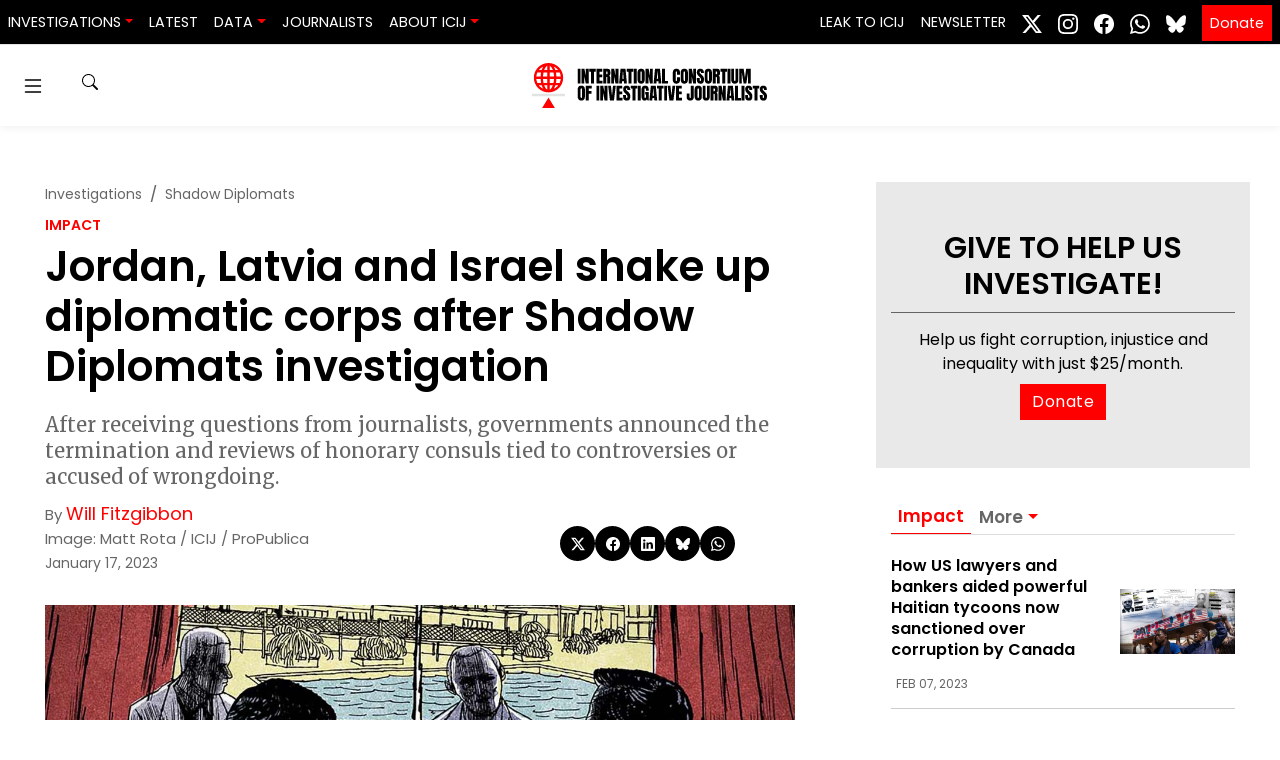

--- FILE ---
content_type: text/html; charset=UTF-8
request_url: https://www.icij.org/investigations/shadow-diplomats/jordan-latvia-and-israel-shake-up-diplomatic-corps-after-shadow-diplomats-investigation/
body_size: 21892
content:
<!doctype html>
<html lang="en-US" prefix="og: https://ogp.me/ns#">
  <head>
    <meta charset="utf-8">
    <meta name="viewport" content="width=device-width, initial-scale=1">
    	<style>img:is([sizes="auto" i], [sizes^="auto," i]) { contain-intrinsic-size: 3000px 1500px }</style>
	
<!-- Search Engine Optimization by Rank Math PRO - https://rankmath.com/ -->
<title>Jordan, Latvia and Israel shake up diplomatic corps after Shadow Diplomats investigation - ICIJ</title>
<meta name="description" content="After receiving questions from journalists, governments announced the termination and reviews of honorary consuls tied to controversies or accused of wrongdoing."/>
<meta name="robots" content="follow, index, max-snippet:-1, max-video-preview:-1, max-image-preview:large"/>
<link rel="canonical" href="https://www.icij.org/investigations/shadow-diplomats/jordan-latvia-and-israel-shake-up-diplomatic-corps-after-shadow-diplomats-investigation/" />
<meta property="og:locale" content="en_US" />
<meta property="og:type" content="article" />
<meta property="og:title" content="Jordan, Latvia and Israel shake up diplomatic corps after Shadow Diplomats investigation - ICIJ" />
<meta property="og:description" content="After receiving questions from journalists, governments announced the termination and reviews of honorary consuls tied to controversies or accused of wrongdoing." />
<meta property="og:url" content="https://www.icij.org/investigations/shadow-diplomats/jordan-latvia-and-israel-shake-up-diplomatic-corps-after-shadow-diplomats-investigation/" />
<meta property="og:site_name" content="International Consortium of Investigative Journalists" />
<meta property="article:publisher" content="https://www.facebook.com/ICIJ.org/" />
<meta property="article:tag" content="Impact" />
<meta property="article:tag" content="Latin America" />
<meta property="article:tag" content="Middle East" />
<meta property="article:tag" content="Shadow Diplomats" />
<meta property="article:section" content="Latest News" />
<meta property="fb:app_id" content="333223087496445" />
<meta property="og:image" content="https://media.icij.org/uploads/2022/11/Shadow-Diplomats-Day-1-hotel-thumb-by-Matt-Rota.jpg" />
<meta property="og:image:secure_url" content="https://media.icij.org/uploads/2022/11/Shadow-Diplomats-Day-1-hotel-thumb-by-Matt-Rota.jpg" />
<meta property="og:image:width" content="1280" />
<meta property="og:image:height" content="720" />
<meta property="og:image:alt" content="Jordan, Latvia and Israel shake up diplomatic corps after Shadow Diplomats investigation" />
<meta property="og:image:type" content="image/jpeg" />
<meta property="article:published_time" content="2023-01-17T13:28:10-05:00" />
<meta name="twitter:card" content="summary_large_image" />
<meta name="twitter:title" content="Jordan, Latvia and Israel shake up diplomatic corps after Shadow Diplomats investigation - ICIJ" />
<meta name="twitter:description" content="After receiving questions from journalists, governments announced the termination and reviews of honorary consuls tied to controversies or accused of wrongdoing." />
<meta name="twitter:site" content="@icijorg" />
<meta name="twitter:creator" content="@WillFitzgibbon" />
<meta name="twitter:image" content="https://media.icij.org/uploads/2022/11/Shadow-Diplomats-Day-1-hotel-thumb-by-Matt-Rota-1109x624.jpg" />
<meta name="twitter:label1" content="Written by" />
<meta name="twitter:data1" content="Will Fitzgibbon" />
<meta name="twitter:label2" content="Time to read" />
<meta name="twitter:data2" content="4 minutes" />
<script type="application/ld+json" class="rank-math-schema-pro">{"@context":"https://schema.org","@graph":[{"@type":["NewsMediaOrganization","Organization"],"@id":"https://www.icij.org/#organization","name":"International Consortium of Investigative Journalists","url":"https://www.icij.org","sameAs":["https://www.facebook.com/ICIJ.org/","https://twitter.com/icijorg"],"logo":{"@type":"ImageObject","@id":"https://www.icij.org/#logo","url":"https://media.icij.org/uploads/2025/02/logo-icij-2025-1.png","contentUrl":"https://media.icij.org/uploads/2025/02/logo-icij-2025-1.png","caption":"International Consortium of Investigative Journalists","inLanguage":"en-US","width":"320","height":"320"}},{"@type":"WebSite","@id":"https://www.icij.org/#website","url":"https://www.icij.org","name":"International Consortium of Investigative Journalists","publisher":{"@id":"https://www.icij.org/#organization"},"inLanguage":"en-US"},{"@type":"ImageObject","@id":"https://media.icij.org/uploads/2022/11/Shadow-Diplomats-Day-1-hotel-thumb-by-Matt-Rota.jpg","url":"https://media.icij.org/uploads/2022/11/Shadow-Diplomats-Day-1-hotel-thumb-by-Matt-Rota.jpg","width":"1280","height":"720","inLanguage":"en-US"},{"@type":"WebPage","@id":"https://www.icij.org/investigations/shadow-diplomats/jordan-latvia-and-israel-shake-up-diplomatic-corps-after-shadow-diplomats-investigation/#webpage","url":"https://www.icij.org/investigations/shadow-diplomats/jordan-latvia-and-israel-shake-up-diplomatic-corps-after-shadow-diplomats-investigation/","name":"Jordan, Latvia and Israel shake up diplomatic corps after Shadow Diplomats investigation - ICIJ","datePublished":"2023-01-17T13:28:10-05:00","dateModified":"2023-01-17T13:28:10-05:00","isPartOf":{"@id":"https://www.icij.org/#website"},"primaryImageOfPage":{"@id":"https://media.icij.org/uploads/2022/11/Shadow-Diplomats-Day-1-hotel-thumb-by-Matt-Rota.jpg"},"inLanguage":"en-US"},{"@type":"Person","@id":"https://www.icij.org/journalists/will-fitzgibbon/","name":"Will Fitzgibbon","url":"https://www.icij.org/journalists/will-fitzgibbon/","image":{"@type":"ImageObject","@id":"https://secure.gravatar.com/avatar/7bca15d3c4f2055d1a8b1b73fddba9493b71b61aa6b0eda3405d7ae341b07dcf?s=96&amp;d=https%3A%2F%2Fs3.amazonaws.com%2Fwww-s3-1.icij.org%2Ficij%2Fdefault_icij_avatar.png&amp;r=g","url":"https://secure.gravatar.com/avatar/7bca15d3c4f2055d1a8b1b73fddba9493b71b61aa6b0eda3405d7ae341b07dcf?s=96&amp;d=https%3A%2F%2Fs3.amazonaws.com%2Fwww-s3-1.icij.org%2Ficij%2Fdefault_icij_avatar.png&amp;r=g","caption":"Will Fitzgibbon","inLanguage":"en-US"},"sameAs":["https://twitter.com/WillFitzgibbon"],"worksFor":{"@id":"https://www.icij.org/#organization"}},{"@type":"NewsArticle","headline":"Jordan, Latvia and Israel shake up diplomatic corps after Shadow Diplomats investigation - ICIJ","datePublished":"2023-01-17T13:28:10-05:00","dateModified":"2023-01-17T13:28:10-05:00","author":{"@id":"https://www.icij.org/journalists/will-fitzgibbon/","name":"Will Fitzgibbon"},"publisher":{"@id":"https://www.icij.org/#organization"},"description":"After receiving questions from journalists, governments announced the termination and reviews of honorary consuls tied to controversies or accused of wrongdoing.","copyrightYear":"2023","copyrightHolder":{"@id":"https://www.icij.org/#organization"},"name":"Jordan, Latvia and Israel shake up diplomatic corps after Shadow Diplomats investigation - ICIJ","@id":"https://www.icij.org/investigations/shadow-diplomats/jordan-latvia-and-israel-shake-up-diplomatic-corps-after-shadow-diplomats-investigation/#richSnippet","isPartOf":{"@id":"https://www.icij.org/investigations/shadow-diplomats/jordan-latvia-and-israel-shake-up-diplomatic-corps-after-shadow-diplomats-investigation/#webpage"},"image":{"@id":"https://media.icij.org/uploads/2022/11/Shadow-Diplomats-Day-1-hotel-thumb-by-Matt-Rota.jpg"},"inLanguage":"en-US","mainEntityOfPage":{"@id":"https://www.icij.org/investigations/shadow-diplomats/jordan-latvia-and-israel-shake-up-diplomatic-corps-after-shadow-diplomats-investigation/#webpage"}}]}</script>
<!-- /Rank Math WordPress SEO plugin -->

<link rel='dns-prefetch' href='//media.icij.org' />
<meta property="og:image" content="https://media.icij.org/uploads/2022/11/Shadow-Diplomats-Day-1-hotel-thumb-by-Matt-Rota-1109x624.jpg"><link rel='stylesheet' id='wp-block-library-css' href='https://www.icij.org/wp-includes/css/dist/block-library/style.min.css?ver=6.8.3' media='all' />
<style id='classic-theme-styles-inline-css'>
/*! This file is auto-generated */
.wp-block-button__link{color:#fff;background-color:#32373c;border-radius:9999px;box-shadow:none;text-decoration:none;padding:calc(.667em + 2px) calc(1.333em + 2px);font-size:1.125em}.wp-block-file__button{background:#32373c;color:#fff;text-decoration:none}
</style>
<style id='co-authors-plus-coauthors-style-inline-css'>
.wp-block-co-authors-plus-coauthors.is-layout-flow [class*=wp-block-co-authors-plus]{display:inline}

</style>
<style id='co-authors-plus-avatar-style-inline-css'>
.wp-block-co-authors-plus-avatar :where(img){height:auto;max-width:100%;vertical-align:bottom}.wp-block-co-authors-plus-coauthors.is-layout-flow .wp-block-co-authors-plus-avatar :where(img){vertical-align:middle}.wp-block-co-authors-plus-avatar:is(.alignleft,.alignright){display:table}.wp-block-co-authors-plus-avatar.aligncenter{display:table;margin-inline:auto}

</style>
<style id='co-authors-plus-image-style-inline-css'>
.wp-block-co-authors-plus-image{margin-bottom:0}.wp-block-co-authors-plus-image :where(img){height:auto;max-width:100%;vertical-align:bottom}.wp-block-co-authors-plus-coauthors.is-layout-flow .wp-block-co-authors-plus-image :where(img){vertical-align:middle}.wp-block-co-authors-plus-image:is(.alignfull,.alignwide) :where(img){width:100%}.wp-block-co-authors-plus-image:is(.alignleft,.alignright){display:table}.wp-block-co-authors-plus-image.aligncenter{display:table;margin-inline:auto}

</style>
<style id='global-styles-inline-css'>
:root{--wp--preset--aspect-ratio--square: 1;--wp--preset--aspect-ratio--4-3: 4/3;--wp--preset--aspect-ratio--3-4: 3/4;--wp--preset--aspect-ratio--3-2: 3/2;--wp--preset--aspect-ratio--2-3: 2/3;--wp--preset--aspect-ratio--16-9: 16/9;--wp--preset--aspect-ratio--9-16: 9/16;--wp--preset--color--black: #000000;--wp--preset--color--cyan-bluish-gray: #abb8c3;--wp--preset--color--white: #ffffff;--wp--preset--color--pale-pink: #f78da7;--wp--preset--color--vivid-red: #cf2e2e;--wp--preset--color--luminous-vivid-orange: #ff6900;--wp--preset--color--luminous-vivid-amber: #fcb900;--wp--preset--color--light-green-cyan: #7bdcb5;--wp--preset--color--vivid-green-cyan: #00d084;--wp--preset--color--pale-cyan-blue: #8ed1fc;--wp--preset--color--vivid-cyan-blue: #0693e3;--wp--preset--color--vivid-purple: #9b51e0;--wp--preset--gradient--vivid-cyan-blue-to-vivid-purple: linear-gradient(135deg,rgba(6,147,227,1) 0%,rgb(155,81,224) 100%);--wp--preset--gradient--light-green-cyan-to-vivid-green-cyan: linear-gradient(135deg,rgb(122,220,180) 0%,rgb(0,208,130) 100%);--wp--preset--gradient--luminous-vivid-amber-to-luminous-vivid-orange: linear-gradient(135deg,rgba(252,185,0,1) 0%,rgba(255,105,0,1) 100%);--wp--preset--gradient--luminous-vivid-orange-to-vivid-red: linear-gradient(135deg,rgba(255,105,0,1) 0%,rgb(207,46,46) 100%);--wp--preset--gradient--very-light-gray-to-cyan-bluish-gray: linear-gradient(135deg,rgb(238,238,238) 0%,rgb(169,184,195) 100%);--wp--preset--gradient--cool-to-warm-spectrum: linear-gradient(135deg,rgb(74,234,220) 0%,rgb(151,120,209) 20%,rgb(207,42,186) 40%,rgb(238,44,130) 60%,rgb(251,105,98) 80%,rgb(254,248,76) 100%);--wp--preset--gradient--blush-light-purple: linear-gradient(135deg,rgb(255,206,236) 0%,rgb(152,150,240) 100%);--wp--preset--gradient--blush-bordeaux: linear-gradient(135deg,rgb(254,205,165) 0%,rgb(254,45,45) 50%,rgb(107,0,62) 100%);--wp--preset--gradient--luminous-dusk: linear-gradient(135deg,rgb(255,203,112) 0%,rgb(199,81,192) 50%,rgb(65,88,208) 100%);--wp--preset--gradient--pale-ocean: linear-gradient(135deg,rgb(255,245,203) 0%,rgb(182,227,212) 50%,rgb(51,167,181) 100%);--wp--preset--gradient--electric-grass: linear-gradient(135deg,rgb(202,248,128) 0%,rgb(113,206,126) 100%);--wp--preset--gradient--midnight: linear-gradient(135deg,rgb(2,3,129) 0%,rgb(40,116,252) 100%);--wp--preset--font-size--small: 13px;--wp--preset--font-size--medium: 20px;--wp--preset--font-size--large: 36px;--wp--preset--font-size--x-large: 42px;--wp--preset--spacing--20: 0.44rem;--wp--preset--spacing--30: 0.67rem;--wp--preset--spacing--40: 1rem;--wp--preset--spacing--50: 1.5rem;--wp--preset--spacing--60: 2.25rem;--wp--preset--spacing--70: 3.38rem;--wp--preset--spacing--80: 5.06rem;--wp--preset--shadow--natural: 6px 6px 9px rgba(0, 0, 0, 0.2);--wp--preset--shadow--deep: 12px 12px 50px rgba(0, 0, 0, 0.4);--wp--preset--shadow--sharp: 6px 6px 0px rgba(0, 0, 0, 0.2);--wp--preset--shadow--outlined: 6px 6px 0px -3px rgba(255, 255, 255, 1), 6px 6px rgba(0, 0, 0, 1);--wp--preset--shadow--crisp: 6px 6px 0px rgba(0, 0, 0, 1);}:where(.is-layout-flex){gap: 0.5em;}:where(.is-layout-grid){gap: 0.5em;}body .is-layout-flex{display: flex;}.is-layout-flex{flex-wrap: wrap;align-items: center;}.is-layout-flex > :is(*, div){margin: 0;}body .is-layout-grid{display: grid;}.is-layout-grid > :is(*, div){margin: 0;}:where(.wp-block-columns.is-layout-flex){gap: 2em;}:where(.wp-block-columns.is-layout-grid){gap: 2em;}:where(.wp-block-post-template.is-layout-flex){gap: 1.25em;}:where(.wp-block-post-template.is-layout-grid){gap: 1.25em;}.has-black-color{color: var(--wp--preset--color--black) !important;}.has-cyan-bluish-gray-color{color: var(--wp--preset--color--cyan-bluish-gray) !important;}.has-white-color{color: var(--wp--preset--color--white) !important;}.has-pale-pink-color{color: var(--wp--preset--color--pale-pink) !important;}.has-vivid-red-color{color: var(--wp--preset--color--vivid-red) !important;}.has-luminous-vivid-orange-color{color: var(--wp--preset--color--luminous-vivid-orange) !important;}.has-luminous-vivid-amber-color{color: var(--wp--preset--color--luminous-vivid-amber) !important;}.has-light-green-cyan-color{color: var(--wp--preset--color--light-green-cyan) !important;}.has-vivid-green-cyan-color{color: var(--wp--preset--color--vivid-green-cyan) !important;}.has-pale-cyan-blue-color{color: var(--wp--preset--color--pale-cyan-blue) !important;}.has-vivid-cyan-blue-color{color: var(--wp--preset--color--vivid-cyan-blue) !important;}.has-vivid-purple-color{color: var(--wp--preset--color--vivid-purple) !important;}.has-black-background-color{background-color: var(--wp--preset--color--black) !important;}.has-cyan-bluish-gray-background-color{background-color: var(--wp--preset--color--cyan-bluish-gray) !important;}.has-white-background-color{background-color: var(--wp--preset--color--white) !important;}.has-pale-pink-background-color{background-color: var(--wp--preset--color--pale-pink) !important;}.has-vivid-red-background-color{background-color: var(--wp--preset--color--vivid-red) !important;}.has-luminous-vivid-orange-background-color{background-color: var(--wp--preset--color--luminous-vivid-orange) !important;}.has-luminous-vivid-amber-background-color{background-color: var(--wp--preset--color--luminous-vivid-amber) !important;}.has-light-green-cyan-background-color{background-color: var(--wp--preset--color--light-green-cyan) !important;}.has-vivid-green-cyan-background-color{background-color: var(--wp--preset--color--vivid-green-cyan) !important;}.has-pale-cyan-blue-background-color{background-color: var(--wp--preset--color--pale-cyan-blue) !important;}.has-vivid-cyan-blue-background-color{background-color: var(--wp--preset--color--vivid-cyan-blue) !important;}.has-vivid-purple-background-color{background-color: var(--wp--preset--color--vivid-purple) !important;}.has-black-border-color{border-color: var(--wp--preset--color--black) !important;}.has-cyan-bluish-gray-border-color{border-color: var(--wp--preset--color--cyan-bluish-gray) !important;}.has-white-border-color{border-color: var(--wp--preset--color--white) !important;}.has-pale-pink-border-color{border-color: var(--wp--preset--color--pale-pink) !important;}.has-vivid-red-border-color{border-color: var(--wp--preset--color--vivid-red) !important;}.has-luminous-vivid-orange-border-color{border-color: var(--wp--preset--color--luminous-vivid-orange) !important;}.has-luminous-vivid-amber-border-color{border-color: var(--wp--preset--color--luminous-vivid-amber) !important;}.has-light-green-cyan-border-color{border-color: var(--wp--preset--color--light-green-cyan) !important;}.has-vivid-green-cyan-border-color{border-color: var(--wp--preset--color--vivid-green-cyan) !important;}.has-pale-cyan-blue-border-color{border-color: var(--wp--preset--color--pale-cyan-blue) !important;}.has-vivid-cyan-blue-border-color{border-color: var(--wp--preset--color--vivid-cyan-blue) !important;}.has-vivid-purple-border-color{border-color: var(--wp--preset--color--vivid-purple) !important;}.has-vivid-cyan-blue-to-vivid-purple-gradient-background{background: var(--wp--preset--gradient--vivid-cyan-blue-to-vivid-purple) !important;}.has-light-green-cyan-to-vivid-green-cyan-gradient-background{background: var(--wp--preset--gradient--light-green-cyan-to-vivid-green-cyan) !important;}.has-luminous-vivid-amber-to-luminous-vivid-orange-gradient-background{background: var(--wp--preset--gradient--luminous-vivid-amber-to-luminous-vivid-orange) !important;}.has-luminous-vivid-orange-to-vivid-red-gradient-background{background: var(--wp--preset--gradient--luminous-vivid-orange-to-vivid-red) !important;}.has-very-light-gray-to-cyan-bluish-gray-gradient-background{background: var(--wp--preset--gradient--very-light-gray-to-cyan-bluish-gray) !important;}.has-cool-to-warm-spectrum-gradient-background{background: var(--wp--preset--gradient--cool-to-warm-spectrum) !important;}.has-blush-light-purple-gradient-background{background: var(--wp--preset--gradient--blush-light-purple) !important;}.has-blush-bordeaux-gradient-background{background: var(--wp--preset--gradient--blush-bordeaux) !important;}.has-luminous-dusk-gradient-background{background: var(--wp--preset--gradient--luminous-dusk) !important;}.has-pale-ocean-gradient-background{background: var(--wp--preset--gradient--pale-ocean) !important;}.has-electric-grass-gradient-background{background: var(--wp--preset--gradient--electric-grass) !important;}.has-midnight-gradient-background{background: var(--wp--preset--gradient--midnight) !important;}.has-small-font-size{font-size: var(--wp--preset--font-size--small) !important;}.has-medium-font-size{font-size: var(--wp--preset--font-size--medium) !important;}.has-large-font-size{font-size: var(--wp--preset--font-size--large) !important;}.has-x-large-font-size{font-size: var(--wp--preset--font-size--x-large) !important;}
:where(.wp-block-post-template.is-layout-flex){gap: 1.25em;}:where(.wp-block-post-template.is-layout-grid){gap: 1.25em;}
:where(.wp-block-columns.is-layout-flex){gap: 2em;}:where(.wp-block-columns.is-layout-grid){gap: 2em;}
:root :where(.wp-block-pullquote){font-size: 1.5em;line-height: 1.6;}
</style>
<link rel='stylesheet' id='icij-theme-css' href='https://www.icij.org/wp-content/themes/theme/resources/libs/swiper-bundle.min.css?ver=2.0' media='all' />
<link rel='stylesheet' id='app/0-css' href='https://www.icij.org/wp-content/themes/theme/public/css/app.8d7d5c.css' media='all' />
<script src="https://www.icij.org/wp-includes/js/jquery/jquery.min.js?ver=3.7.1" id="jquery-core-js"></script>
<script src="https://www.icij.org/wp-includes/js/jquery/jquery-migrate.min.js?ver=3.4.1" id="jquery-migrate-js"></script>
<link rel="https://api.w.org/" href="https://www.icij.org/wp-json/" /><link rel="alternate" title="JSON" type="application/json" href="https://www.icij.org/wp-json/wp/v2/posts/23728" /><link rel="EditURI" type="application/rsd+xml" title="RSD" href="https://www.icij.org/xmlrpc.php?rsd" />
<meta name="generator" content="WordPress 6.8.3" />
<link rel='shortlink' href='https://www.icij.org/?p=23728' />
<link rel="alternate" title="oEmbed (JSON)" type="application/json+oembed" href="https://www.icij.org/wp-json/oembed/1.0/embed?url=https%3A%2F%2Fwww.icij.org%2Finvestigations%2Fshadow-diplomats%2Fjordan-latvia-and-israel-shake-up-diplomatic-corps-after-shadow-diplomats-investigation%2F" />
<link rel="alternate" title="oEmbed (XML)" type="text/xml+oembed" href="https://www.icij.org/wp-json/oembed/1.0/embed?url=https%3A%2F%2Fwww.icij.org%2Finvestigations%2Fshadow-diplomats%2Fjordan-latvia-and-israel-shake-up-diplomatic-corps-after-shadow-diplomats-investigation%2F&#038;format=xml" />
<link rel="icon" href="https://media.icij.org/uploads/2022/07/cropped-favicon-32x32-1-32x32.png" sizes="32x32" />
<link rel="icon" href="https://media.icij.org/uploads/2022/07/cropped-favicon-32x32-1-192x192.png" sizes="192x192" />
<link rel="apple-touch-icon" href="https://media.icij.org/uploads/2022/07/cropped-favicon-32x32-1-180x180.png" />
<meta name="msapplication-TileImage" content="https://media.icij.org/uploads/2022/07/cropped-favicon-32x32-1-270x270.png" />

    <!-- Google Tag Manager -->
    <script>(function(w,d,s,l,i){w[l]=w[l]||[];w[l].push({'gtm.start':
    new Date().getTime(),event:'gtm.js'});var f=d.getElementsByTagName(s)[0],
    j=d.createElement(s),dl=l!='dataLayer'?'&l='+l:'';j.async=true;j.src=
    'https://www.googletagmanager.com/gtm.js?id='+i+dl;f.parentNode.insertBefore(j,f);
    })(window,document,'script','dataLayer','GTM-TFCK277G');</script>
    <!-- End Google Tag Manager -->
  </head>

  <body class="wp-singular post-template-default single single-post postid-23728 single-format-standard wp-embed-responsive wp-theme-theme jordan-latvia-and-israel-shake-up-diplomatic-corps-after-shadow-diplomats-investigation">
    <!-- Google Tag Manager (noscript) -->
    <noscript><iframe src="https://www.googletagmanager.com/ns.html?id=GTM-TFCK277G"
    height="0" width="0" style="display:none;visibility:hidden"></iframe></noscript>
    <!-- End Google Tag Manager (noscript) -->

    <!-- Fundraise Up: the new standard for online giving -->
    <script>(function(w,d,s,n,a){if(!w[n]){var l='call,catch,on,once,set,then,track'
    .split(','),i,o=function(n){return'function'==typeof n?o.l.push([arguments])&&o
    :function(){return o.l.push([n,arguments])&&o}},t=d.getElementsByTagName(s)[0],
    j=d.createElement(s);j.async=!0;j.src='https://cdn.fundraiseup.com/widget/'+a;
    t.parentNode.insertBefore(j,t);o.s=Date.now();o.v=4;o.h=w.location.href;o.l=[];
    for(i=0;i<7;i++)o[l[i]]=o(l[i]);w[n]=o}
    })(window,document,'script','FundraiseUp','AKFLRQWK');</script>
    <!-- End Fundraise Up -->

        
    <a class="sr-only focus:not-sr-only" href="#main">
  Skip to content
</a>

<header id="header-navbar"  class="vue-workspace header-navbar nav-sticky">
  <nav class="bg-dark navbar navbar-expand-md">
    <div class="navbar-brand d-block d-md-none">
      <a href="/" class="vue-workspace  brand container-menu__brand  ">
  <brand-expansion mode="long" animated />
</a>
<a href="/" class="vue-workspace  brand container-menu__brand container-menu__brand_medium ">
  <brand-expansion mode="medium" />
</a>    </div>

      <navbar-collapse></navbar-collapse>
    <div class="collapse navbar-collapse" id="navbarSite">
      <ul class="navbar-nav mr-auto">
          <li class="nav-item-header dropdown">
      <a class="nav-link dropdown-toggle" data-toggle="dropdown" href="#" role="button" aria-haspopup="true" aria-expanded="false">Investigations</a>
      <div class="dropdown-menu">
                <a data-ga="Navbar|click|Damascus Dossier|1" class="dropdown-item" href="https://www.icij.org/investigations/damascus-dossier/">
          Damascus Dossier
        </a>
                <a data-ga="Navbar|click|The Coin Laundry|1" class="dropdown-item" href="https://www.icij.org/investigations/coin-laundry">
          The Coin Laundry
        </a>
                <a data-ga="Navbar|click|China Targets|1" class="dropdown-item" href="https://www.icij.org/investigations/china-targets/">
          China Targets
        </a>
                <a data-ga="Navbar|click|Pandora Papers|1" class="dropdown-item" href="/investigations/pandora-papers">
          Pandora Papers
        </a>
                <a data-ga="Navbar|click|Panama Papers|1" class="dropdown-item" href="/investigations/panama-papers">
          Panama Papers
        </a>
                <a data-ga="Navbar|click|More Investigations|1" class="dropdown-item" href="/investigations/">
          More Investigations
        </a>
              </div>
    </li>
              <li class="nav-item-header">
        <a data-ga="Navbar|click|Latest|1" class="nav-link " href="/inside-icij">Latest</a>
      </li>          
              <li class="nav-item-header dropdown">
      <a class="nav-link dropdown-toggle" data-toggle="dropdown" href="#" role="button" aria-haspopup="true" aria-expanded="false">Data</a>
      <div class="dropdown-menu">
                <a data-ga="Navbar|click|Offshore Leaks Database|1" class="dropdown-item" href="https://offshoreleaks.icij.org/">
          Offshore Leaks Database
        </a>
                <a data-ga="Navbar|click|Medical Devices Database|1" class="dropdown-item" href="https://medicaldevices.icij.org/">
          Medical Devices Database
        </a>
                <a data-ga="Navbar|click|Datashare|1" class="dropdown-item" href="https://datashare.icij.org/">
          Datashare
        </a>
              </div>
    </li>
              <li class="nav-item-header">
        <a data-ga="Navbar|click|Journalists|1" class="nav-link " href="/journalists">Journalists</a>
      </li>          
              <li class="nav-item-header dropdown">
      <a class="nav-link dropdown-toggle" data-toggle="dropdown" href="#" role="button" aria-haspopup="true" aria-expanded="false">About ICIJ</a>
      <div class="dropdown-menu">
                <a data-ga="Navbar|click|About ICIJ|1" class="dropdown-item" href="/about">
          About ICIJ
        </a>
                <a data-ga="Navbar|click|Our team|1" class="dropdown-item" href="/about/our-team">
          Our team
        </a>
                <a data-ga="Navbar|click|Corporate|1" class="dropdown-item" href="https://www.icij.org/about/corporate/">
          Corporate
        </a>
                <a data-ga="Navbar|click|ICIJ’s awards|1" class="dropdown-item" href="https://www.icij.org/about/awards/">
          ICIJ’s awards
        </a>
                <a data-ga="Navbar|click|Media partners|1" class="dropdown-item" href="https://www.icij.org/about/media-partners/">
          Media partners
        </a>
                <a data-ga="Navbar|click|Our supporters|1" class="dropdown-item" href="https://www.icij.org/about/our-supporters/">
          Our supporters
        </a>
                <a data-ga="Navbar|click|Work with us|1" class="dropdown-item" href="https://www.icij.org/about/work-with-us/">
          Work with us
        </a>
                <a data-ga="Navbar|click|Ways to give|1" class="dropdown-item" href="https://www.icij.org/donate/">
          Ways to give
        </a>
              </div>
    </li>
      </ul>
 
<ul class="navbar-nav">
          <li class="nav-item-header">
      <a data-ga="Navbar|click|Leak to ICIJ|1" class="nav-link " href="/leak">Leak to ICIJ</a>
    </li>          
              <li class="nav-item-header">
      <a data-ga="Navbar|click|Newsletter|1" class="nav-link " href="/newsletter">Newsletter</a>
    </li>          
      </ul>

<ul class="navbar-nav nav-social">
      <li class="nav-item-header">
        <a class="p-2  network-twitter" target="_blank" href="https://www.x.com/icijorg">
        <svg xmlns="http://www.w3.org/2000/svg" width="20" height="20" fill="currentColor" class="bi bi-twitter-x" viewBox="0 0 16 16">
          <path d="M12.6.75h2.454l-5.36 6.142L16 15.25h-4.937l-3.867-5.07-4.425 5.07H.316l5.733-6.57L0 .75h5.063l3.495 4.633L12.601.75Zm-.86 13.028h1.36L4.323 2.145H2.865z"/>
        </svg>
        </a>
      </li>
      <li class="nav-item-header">
        <a class="p-2 network-instagram" target="_blank" href="https://www.instagram.com/icijorg">
          <svg xmlns="http://www.w3.org/2000/svg" width="20" height="20" fill="#fff" class="bi bi-instagram" viewBox="0 0 16 16">
            <path d="M8 0C5.829 0 5.556.01 4.703.048 3.85.088 3.269.222 2.76.42a3.917 3.917 0 0 0-1.417.923A3.927 3.927 0 0 0 .42 2.76C.222 3.268.087 3.85.048 4.7.01 5.555 0 5.827 0 8.001c0 2.172.01 2.444.048 3.297.04.852.174 1.433.372 1.942.205.526.478.972.923 1.417.444.445.89.719 1.416.923.51.198 1.09.333 1.942.372C5.555 15.99 5.827 16 8 16s2.444-.01 3.298-.048c.851-.04 1.434-.174 1.943-.372a3.916 3.916 0 0 0 1.416-.923c.445-.445.718-.891.923-1.417.197-.509.332-1.09.372-1.942C15.99 10.445 16 10.173 16 8s-.01-2.445-.048-3.299c-.04-.851-.175-1.433-.372-1.941a3.926 3.926 0 0 0-.923-1.417A3.911 3.911 0 0 0 13.24.42c-.51-.198-1.092-.333-1.943-.372C10.443.01 10.172 0 7.998 0h.003zm-.717 1.442h.718c2.136 0 2.389.007 3.232.046.78.035 1.204.166 1.486.275.373.145.64.319.92.599.28.28.453.546.598.92.11.281.24.705.275 1.485.039.843.047 1.096.047 3.231s-.008 2.389-.047 3.232c-.035.78-.166 1.203-.275 1.485a2.47 2.47 0 0 1-.599.919c-.28.28-.546.453-.92.598-.28.11-.704.24-1.485.276-.843.038-1.096.047-3.232.047s-2.39-.009-3.233-.047c-.78-.036-1.203-.166-1.485-.276a2.478 2.478 0 0 1-.92-.598 2.48 2.48 0 0 1-.6-.92c-.109-.281-.24-.705-.275-1.485-.038-.843-.046-1.096-.046-3.233 0-2.136.008-2.388.046-3.231.036-.78.166-1.204.276-1.486.145-.373.319-.64.599-.92.28-.28.546-.453.92-.598.282-.11.705-.24 1.485-.276.738-.034 1.024-.044 2.515-.045v.002zm4.988 1.328a.96.96 0 1 0 0 1.92.96.96 0 0 0 0-1.92zm-4.27 1.122a4.109 4.109 0 1 0 0 8.217 4.109 4.109 0 0 0 0-8.217zm0 1.441a2.667 2.667 0 1 1 0 5.334 2.667 2.667 0 0 1 0-5.334z"/>
          </svg>
        </a>
      </li>
      <li class="nav-item-header">
        <a class="p-2 network-facebook" target="_blank" href="https://www.facebook.com/icijorg">
          <svg xmlns="http://www.w3.org/2000/svg" width="20" height="20" fill="#fff" class="bi bi-facebook" viewBox="0 0 16 16">
            <path d="M16 8.049c0-4.446-3.582-8.05-8-8.05C3.58 0-.002 3.603-.002 8.05c0 4.017 2.926 7.347 6.75 7.951v-5.625h-2.03V8.05H6.75V6.275c0-2.017 1.195-3.131 3.022-3.131.876 0 1.791.157 1.791.157v1.98h-1.009c-.993 0-1.303.621-1.303 1.258v1.51h2.218l-.354 2.326H9.25V16c3.824-.604 6.75-3.934 6.75-7.951z"/>
          </svg>
        </a>
      </li>

      <li class="nav-item-header">
        <a class="p-2 network-whatsapp" target="_blank" href="https://www.whatsapp.com/channel/0029ValJAn32v1ItC3oOfv1F">
          <svg xmlns="http://www.w3.org/2000/svg" width="20" height="20" fill="currentColor" class="bi bi-whatsapp" viewBox="0 0 16 16">
            <path d="M13.601 2.326A7.85 7.85 0 0 0 7.994 0C3.627 0 .068 3.558.064 7.926c0 1.399.366 2.76 1.057 3.965L0 16l4.204-1.102a7.9 7.9 0 0 0 3.79.965h.004c4.368 0 7.926-3.558 7.93-7.93A7.9 7.9 0 0 0 13.6 2.326zM7.994 14.521a6.6 6.6 0 0 1-3.356-.92l-.24-.144-2.494.654.666-2.433-.156-.251a6.56 6.56 0 0 1-1.007-3.505c0-3.626 2.957-6.584 6.591-6.584a6.56 6.56 0 0 1 4.66 1.931 6.56 6.56 0 0 1 1.928 4.66c-.004 3.639-2.961 6.592-6.592 6.592m3.615-4.934c-.197-.099-1.17-.578-1.353-.646-.182-.065-.315-.099-.445.099-.133.197-.513.646-.627.775-.114.133-.232.148-.43.05-.197-.1-.836-.308-1.592-.985-.59-.525-.985-1.175-1.103-1.372-.114-.198-.011-.304.088-.403.087-.088.197-.232.296-.346.1-.114.133-.198.198-.33.065-.134.034-.248-.015-.347-.05-.099-.445-1.076-.612-1.47-.16-.389-.323-.335-.445-.34-.114-.007-.247-.007-.38-.007a.73.73 0 0 0-.529.247c-.182.198-.691.677-.691 1.654s.71 1.916.81 2.049c.098.133 1.394 2.132 3.383 2.992.47.205.84.326 1.129.418.475.152.904.129 1.246.08.38-.058 1.171-.48 1.338-.943.164-.464.164-.86.114-.943-.049-.084-.182-.133-.38-.232"/>
          </svg>
        </a>
      </li>
      
      <li class="nav-item-header">
        <a class="p-2 network-bluesky" target="_blank" href="https://bsky.app/profile/icij.org">
        <svg xmlns="http://www.w3.org/2000/svg" fill="#fff"  width="20" height="20" viewBox="0 0 512 512"><!--!Font Awesome Free 6.7.2 by @fontawesome - https://fontawesome.com License - https://fontawesome.com/license/free Copyright 2025 Fonticons, Inc.--><path d="M111.8 62.2C170.2 105.9 233 194.7 256 242.4c23-47.6 85.8-136.4 144.2-180.2c42.1-31.6 110.3-56 110.3 21.8c0 15.5-8.9 130.5-14.1 149.2C478.2 298 412 314.6 353.1 304.5c102.9 17.5 129.1 75.5 72.5 133.5c-107.4 110.2-154.3-27.6-166.3-62.9l0 0c-1.7-4.9-2.6-7.8-3.3-7.8s-1.6 3-3.3 7.8l0 0c-12 35.3-59 173.1-166.3 62.9c-56.5-58-30.4-116 72.5-133.5C100 314.6 33.8 298 15.7 233.1C10.4 214.4 1.5 99.4 1.5 83.9c0-77.8 68.2-53.4 110.3-21.8z"/></svg>
        </a>
      </li>
      
    </ul>
<ul class="navbar-nav nav-donate">
  <li>
    <a class="btn-donate m-2 p-2" href="/donate/">Donate</a>
  </li>
</ul> 
    </div>
  </nav>

  <div class="container-menu d-none d-md-block">
    <div class="d-flex p-2 vue-workspace">
      <navbar-collapse></navbar-collapse>      <a href="/" class="vue-workspace  brand container-menu__brand  ">
  <brand-expansion mode="long" animated />
</a>
<a href="/" class="vue-workspace  brand container-menu__brand container-menu__brand_medium ">
  <brand-expansion mode="medium" />
</a>      <div class="align-self-center">
        <a class="btn-donate m-2 p-2" href="/donate/">Donate</a>
      </div>
    </div>
  </div>

  <div class="container-menu-sidebar">
    <div class="menu-sidebar p-2">
      
      <div class="d-flex mb-3">
        <a href="/" class="vue-workspace  brand container-menu__brand  ">
  <brand-expansion mode="long" animated />
</a>
<a href="/" class="vue-workspace  brand container-menu__brand container-menu__brand_medium ">
  <brand-expansion mode="medium" />
</a>        <navbar-collapse></navbar-collapse>      </div>

      <ul class="navbar-nav mr-auto">
          <li class="nav-item-header dropdown">
      <a class="nav-link dropdown-toggle" data-toggle="dropdown" href="#" role="button" aria-haspopup="true" aria-expanded="false">Investigations</a>
      <div class="dropdown-menu">
                <a data-ga="Navbar|click|Damascus Dossier|1" class="dropdown-item" href="https://www.icij.org/investigations/damascus-dossier/">
          Damascus Dossier
        </a>
                <a data-ga="Navbar|click|The Coin Laundry|1" class="dropdown-item" href="https://www.icij.org/investigations/coin-laundry">
          The Coin Laundry
        </a>
                <a data-ga="Navbar|click|China Targets|1" class="dropdown-item" href="https://www.icij.org/investigations/china-targets/">
          China Targets
        </a>
                <a data-ga="Navbar|click|Pandora Papers|1" class="dropdown-item" href="/investigations/pandora-papers">
          Pandora Papers
        </a>
                <a data-ga="Navbar|click|Panama Papers|1" class="dropdown-item" href="/investigations/panama-papers">
          Panama Papers
        </a>
                <a data-ga="Navbar|click|More Investigations|1" class="dropdown-item" href="/investigations/">
          More Investigations
        </a>
              </div>
    </li>
              <li class="nav-item-header">
        <a data-ga="Navbar|click|Latest|1" class="nav-link " href="/inside-icij">Latest</a>
      </li>          
              <li class="nav-item-header dropdown">
      <a class="nav-link dropdown-toggle" data-toggle="dropdown" href="#" role="button" aria-haspopup="true" aria-expanded="false">Data</a>
      <div class="dropdown-menu">
                <a data-ga="Navbar|click|Offshore Leaks Database|1" class="dropdown-item" href="https://offshoreleaks.icij.org/">
          Offshore Leaks Database
        </a>
                <a data-ga="Navbar|click|Medical Devices Database|1" class="dropdown-item" href="https://medicaldevices.icij.org/">
          Medical Devices Database
        </a>
                <a data-ga="Navbar|click|Datashare|1" class="dropdown-item" href="https://datashare.icij.org/">
          Datashare
        </a>
              </div>
    </li>
              <li class="nav-item-header">
        <a data-ga="Navbar|click|Journalists|1" class="nav-link " href="/journalists">Journalists</a>
      </li>          
              <li class="nav-item-header dropdown">
      <a class="nav-link dropdown-toggle" data-toggle="dropdown" href="#" role="button" aria-haspopup="true" aria-expanded="false">About ICIJ</a>
      <div class="dropdown-menu">
                <a data-ga="Navbar|click|About ICIJ|1" class="dropdown-item" href="/about">
          About ICIJ
        </a>
                <a data-ga="Navbar|click|Our team|1" class="dropdown-item" href="/about/our-team">
          Our team
        </a>
                <a data-ga="Navbar|click|Corporate|1" class="dropdown-item" href="https://www.icij.org/about/corporate/">
          Corporate
        </a>
                <a data-ga="Navbar|click|ICIJ’s awards|1" class="dropdown-item" href="https://www.icij.org/about/awards/">
          ICIJ’s awards
        </a>
                <a data-ga="Navbar|click|Media partners|1" class="dropdown-item" href="https://www.icij.org/about/media-partners/">
          Media partners
        </a>
                <a data-ga="Navbar|click|Our supporters|1" class="dropdown-item" href="https://www.icij.org/about/our-supporters/">
          Our supporters
        </a>
                <a data-ga="Navbar|click|Work with us|1" class="dropdown-item" href="https://www.icij.org/about/work-with-us/">
          Work with us
        </a>
                <a data-ga="Navbar|click|Ways to give|1" class="dropdown-item" href="https://www.icij.org/donate/">
          Ways to give
        </a>
              </div>
    </li>
      </ul>
 
<ul class="navbar-nav">
          <li class="nav-item-header">
      <a data-ga="Navbar|click|Leak to ICIJ|1" class="nav-link " href="/leak">Leak to ICIJ</a>
    </li>          
              <li class="nav-item-header">
      <a data-ga="Navbar|click|Newsletter|1" class="nav-link " href="/newsletter">Newsletter</a>
    </li>          
      </ul>
      <ul class="navbar-nav nav-donate">
        <li class="nav-item-header">
          <form 
  role="search" 
  method="get" 
  id="searchform"
  action="/search/"
  class="search-form justify-content-center">
  <fieldset class="form-group d-flex justify-content-center">
    <label class="sr-only" for="q">
          </label>
    <input 
      autocomplete="off"
      placeholder="Enter a search term"
      class="search-form__field form-control" 
      type="search" 
      value="" 
      name="q" 
      id="q" />
    <input type="submit"
      class="search-form__submit btn btn-search text-uppercase font-weight-bold" 
      value="Search" />
  </fieldset>
</form>        </li>
      </ul>

      <ul class="navbar-nav nav-social">
      <li class="nav-item-header">
        <a class="p-2  network-twitter" target="_blank" href="https://www.x.com/icijorg">
        <svg xmlns="http://www.w3.org/2000/svg" width="20" height="20" fill="currentColor" class="bi bi-twitter-x" viewBox="0 0 16 16">
          <path d="M12.6.75h2.454l-5.36 6.142L16 15.25h-4.937l-3.867-5.07-4.425 5.07H.316l5.733-6.57L0 .75h5.063l3.495 4.633L12.601.75Zm-.86 13.028h1.36L4.323 2.145H2.865z"/>
        </svg>
        </a>
      </li>
      <li class="nav-item-header">
        <a class="p-2 network-instagram" target="_blank" href="https://www.instagram.com/icijorg">
          <svg xmlns="http://www.w3.org/2000/svg" width="20" height="20" fill="#fff" class="bi bi-instagram" viewBox="0 0 16 16">
            <path d="M8 0C5.829 0 5.556.01 4.703.048 3.85.088 3.269.222 2.76.42a3.917 3.917 0 0 0-1.417.923A3.927 3.927 0 0 0 .42 2.76C.222 3.268.087 3.85.048 4.7.01 5.555 0 5.827 0 8.001c0 2.172.01 2.444.048 3.297.04.852.174 1.433.372 1.942.205.526.478.972.923 1.417.444.445.89.719 1.416.923.51.198 1.09.333 1.942.372C5.555 15.99 5.827 16 8 16s2.444-.01 3.298-.048c.851-.04 1.434-.174 1.943-.372a3.916 3.916 0 0 0 1.416-.923c.445-.445.718-.891.923-1.417.197-.509.332-1.09.372-1.942C15.99 10.445 16 10.173 16 8s-.01-2.445-.048-3.299c-.04-.851-.175-1.433-.372-1.941a3.926 3.926 0 0 0-.923-1.417A3.911 3.911 0 0 0 13.24.42c-.51-.198-1.092-.333-1.943-.372C10.443.01 10.172 0 7.998 0h.003zm-.717 1.442h.718c2.136 0 2.389.007 3.232.046.78.035 1.204.166 1.486.275.373.145.64.319.92.599.28.28.453.546.598.92.11.281.24.705.275 1.485.039.843.047 1.096.047 3.231s-.008 2.389-.047 3.232c-.035.78-.166 1.203-.275 1.485a2.47 2.47 0 0 1-.599.919c-.28.28-.546.453-.92.598-.28.11-.704.24-1.485.276-.843.038-1.096.047-3.232.047s-2.39-.009-3.233-.047c-.78-.036-1.203-.166-1.485-.276a2.478 2.478 0 0 1-.92-.598 2.48 2.48 0 0 1-.6-.92c-.109-.281-.24-.705-.275-1.485-.038-.843-.046-1.096-.046-3.233 0-2.136.008-2.388.046-3.231.036-.78.166-1.204.276-1.486.145-.373.319-.64.599-.92.28-.28.546-.453.92-.598.282-.11.705-.24 1.485-.276.738-.034 1.024-.044 2.515-.045v.002zm4.988 1.328a.96.96 0 1 0 0 1.92.96.96 0 0 0 0-1.92zm-4.27 1.122a4.109 4.109 0 1 0 0 8.217 4.109 4.109 0 0 0 0-8.217zm0 1.441a2.667 2.667 0 1 1 0 5.334 2.667 2.667 0 0 1 0-5.334z"/>
          </svg>
        </a>
      </li>
      <li class="nav-item-header">
        <a class="p-2 network-facebook" target="_blank" href="https://www.facebook.com/icijorg">
          <svg xmlns="http://www.w3.org/2000/svg" width="20" height="20" fill="#fff" class="bi bi-facebook" viewBox="0 0 16 16">
            <path d="M16 8.049c0-4.446-3.582-8.05-8-8.05C3.58 0-.002 3.603-.002 8.05c0 4.017 2.926 7.347 6.75 7.951v-5.625h-2.03V8.05H6.75V6.275c0-2.017 1.195-3.131 3.022-3.131.876 0 1.791.157 1.791.157v1.98h-1.009c-.993 0-1.303.621-1.303 1.258v1.51h2.218l-.354 2.326H9.25V16c3.824-.604 6.75-3.934 6.75-7.951z"/>
          </svg>
        </a>
      </li>

      <li class="nav-item-header">
        <a class="p-2 network-whatsapp" target="_blank" href="https://www.whatsapp.com/channel/0029ValJAn32v1ItC3oOfv1F">
          <svg xmlns="http://www.w3.org/2000/svg" width="20" height="20" fill="currentColor" class="bi bi-whatsapp" viewBox="0 0 16 16">
            <path d="M13.601 2.326A7.85 7.85 0 0 0 7.994 0C3.627 0 .068 3.558.064 7.926c0 1.399.366 2.76 1.057 3.965L0 16l4.204-1.102a7.9 7.9 0 0 0 3.79.965h.004c4.368 0 7.926-3.558 7.93-7.93A7.9 7.9 0 0 0 13.6 2.326zM7.994 14.521a6.6 6.6 0 0 1-3.356-.92l-.24-.144-2.494.654.666-2.433-.156-.251a6.56 6.56 0 0 1-1.007-3.505c0-3.626 2.957-6.584 6.591-6.584a6.56 6.56 0 0 1 4.66 1.931 6.56 6.56 0 0 1 1.928 4.66c-.004 3.639-2.961 6.592-6.592 6.592m3.615-4.934c-.197-.099-1.17-.578-1.353-.646-.182-.065-.315-.099-.445.099-.133.197-.513.646-.627.775-.114.133-.232.148-.43.05-.197-.1-.836-.308-1.592-.985-.59-.525-.985-1.175-1.103-1.372-.114-.198-.011-.304.088-.403.087-.088.197-.232.296-.346.1-.114.133-.198.198-.33.065-.134.034-.248-.015-.347-.05-.099-.445-1.076-.612-1.47-.16-.389-.323-.335-.445-.34-.114-.007-.247-.007-.38-.007a.73.73 0 0 0-.529.247c-.182.198-.691.677-.691 1.654s.71 1.916.81 2.049c.098.133 1.394 2.132 3.383 2.992.47.205.84.326 1.129.418.475.152.904.129 1.246.08.38-.058 1.171-.48 1.338-.943.164-.464.164-.86.114-.943-.049-.084-.182-.133-.38-.232"/>
          </svg>
        </a>
      </li>
      
      <li class="nav-item-header">
        <a class="p-2 network-bluesky" target="_blank" href="https://bsky.app/profile/icij.org">
        <svg xmlns="http://www.w3.org/2000/svg" fill="#fff"  width="20" height="20" viewBox="0 0 512 512"><!--!Font Awesome Free 6.7.2 by @fontawesome - https://fontawesome.com License - https://fontawesome.com/license/free Copyright 2025 Fonticons, Inc.--><path d="M111.8 62.2C170.2 105.9 233 194.7 256 242.4c23-47.6 85.8-136.4 144.2-180.2c42.1-31.6 110.3-56 110.3 21.8c0 15.5-8.9 130.5-14.1 149.2C478.2 298 412 314.6 353.1 304.5c102.9 17.5 129.1 75.5 72.5 133.5c-107.4 110.2-154.3-27.6-166.3-62.9l0 0c-1.7-4.9-2.6-7.8-3.3-7.8s-1.6 3-3.3 7.8l0 0c-12 35.3-59 173.1-166.3 62.9c-56.5-58-30.4-116 72.5-133.5C100 314.6 33.8 298 15.7 233.1C10.4 214.4 1.5 99.4 1.5 83.9c0-77.8 68.2-53.4 110.3-21.8z"/></svg>
        </a>
      </li>
      
    </ul>
      <ul class="navbar-nav nav-donate">
        <li class="nav-item-header">
          <a class="btn-donate m-2 p-2" href="/donate/">Donate</a>
        </li>
      </ul>

    </div>
  </div>
</header>
<div id="icij">

  <main id="main" class="main">
    
<div class="vue-workspace">
  <modal-popup track="WEB-POPUP-ARTICLE"></modal-popup>
</div>

<div class="wrap container mt-5" role="document">
  <main class="main">

    <article class="default-post-format row justify-content-center">
      <div class="pr-xl-5 col-12 col-md-8">
        <header class="post-header row">
          <div class="post-title col-sm-12">
            <div class="row align-items-center">
  <div class="col-12">
    <nav aria-label="breadcrumb">
      <ol class="breadcrumb">
                <li class="breadcrumb-item">
          <a class="breadcrumb-link" href="/investigations">
            Investigations
          </a>
        </li>
                <li class="breadcrumb-item">
          <a class="breadcrumb-link" href="https://www.icij.org/investigations/shadow-diplomats/">
            Shadow Diplomats
          </a>
        </li>
              </ol>
    </nav>
  </div>
</div>
            <h5 class="post-kicker">IMPACT</h5>
            <h1 class="entry-title">Jordan, Latvia and Israel shake up diplomatic corps after Shadow Diplomats investigation</h1>
          </div>
        </header>
        <div class="post-header row">
          <div class="col-sm-12 col-md-12 col-lg-12">            
                        <div class="post-excerpt">
              <p>After receiving questions from journalists, governments announced the termination and reviews of honorary consuls tied to controversies or accused of wrongdoing. </p></div>
                        <div class="post-meta"><div class="row mb-3">
  <div class="col-12 col-md-7">
    <div class="row"> 
      <div class="col-12 post-thumb-author">
        By <a data-ga="Author|click|Will Fitzgibbon|1" rel="author" class="post-author" href="https://www.icij.org/journalists/will-fitzgibbon/">Will Fitzgibbon</a>
      </div>
      <div class="col-12">
        <span class="post-thumb-author"> Image: Matt Rota / ICIJ / ProPublica</span>
      </div>
      <div class="col-12">
        <time class="post-published" datetime="2023-01-17T18:28:10+00:00">
          January 17, 2023
        </time>
      </div>
    </div>
  </div>
  <div class="col-12 col-md-5 text-right align-self-center pt-2">
    <div class="vue-workspace">
  <share-bar share-url="https://www.icij.org/investigations/shadow-diplomats/jordan-latvia-and-israel-shake-up-diplomatic-corps-after-shadow-diplomats-investigation/" share-title="Jordan, Latvia and Israel shake up diplomatic corps after Shadow Diplomats investigation" />
</div>  </div>
</div>

</div>
          </div>
          <div class="col-sm-12 col-md-12 col-lg-12">
                          <figure class="featured-image figure">
  <img class="attachment-thumbnail" src="https://media.icij.org/uploads/2022/11/Shadow-Diplomats-Day-1-hotel-thumb-by-Matt-Rota.jpg" />
  <figcaption class="figure-caption">
    
  </figcaption>
</figure>                      </div>
        </div>

        
        <div class="post-body blog-content row">
          <div class="col-12">
            <p>Three more countries have announced reviews of honorary consuls after an investigation by the International Consortium of Investigative Journalists and ProPublica <a href="https://www.icij.org/investigations/shadow-diplomats/about-the-shadow-diplomats-investigation/">revealed widespread wrongdoing</a> by members of the little-known system of volunteer diplomats.</p>
<p>Jordan, Latvia and Israel have either terminated the status of honorary consuls operating in their countries or ordered reviews of those currently serving.</p>
<p>Meanwhile, reporters at ICIJ media partner <a href="https://www.elperiodico.com/es/" target="_blank" rel="noopener">El Periódico</a> obtained an exclusive police report with new details about a money laundering probe of honorary consuls in Spain.</p>
<p>Last year, ICIJ and <a href="https://www.propublica.org/series/shadow-diplomats" target="_blank" rel="noopener">ProPublica</a>, in collaboration with 60 media partners, published <a href="https://www.icij.org/investigations/shadow-diplomats/">Shadow Diplomats</a>, an <a href="https://www.propublica.org/article/honorary-consuls-shadow-diplomatic-immunity-investigation" target="_blank" rel="noopener">investigation revealing that</a> honorary consuls have repeatedly exploited diplomatic status to threaten international security and the rule of law. The investigation found <a href="https://www.icij.org/investigations/shadow-diplomats/accused-terror-financiers-arms-drug-traffickers/">at least 500 current and former honorary consuls</a> who have been accused of crimes or embroiled in controversy — the majority while they held their posts.</p>
<p>Under international treaty, honorary consuls receive legal protections and privileges that can include immunity from lawsuits and the ability to move consular bags across borders without inspection.</p>
<div class="row inline-shortcode-wrap newsrelated-widget p-0 border-bottom">
  <ul class="col-12 nav nav-tabs nav-tabs-section mb-3">
    <li class="nav-item">
      <span class="nav-link active">Recommended reading</span>
    </li>
  </ul>
      <div class="col-12 col-md-4 mb-3 border-botttom">
    <article class="row d-flex align-items-center">

      <figure class="col-5 col-md-12 pl-0">
        <a data-ga="Related content inline|click|Frequently asked questions about the Shadow Diplomats investigation|1" class="item-link" href="https://www.icij.org/investigations/shadow-diplomats/frequently-asked-questions/"><img loading="lazy" decoding="async" width="1280" height="720" src="https://media.icij.org/uploads/2022/11/Shadow-Diplomats-Day-1-hotel-thumb-by-Matt-Rota.jpg" class="attachment-fullsize size-fullsize wp-post-image" alt="" srcset="https://media.icij.org/uploads/2022/11/Shadow-Diplomats-Day-1-hotel-thumb-by-Matt-Rota.jpg 1280w, https://media.icij.org/uploads/2022/11/Shadow-Diplomats-Day-1-hotel-thumb-by-Matt-Rota-760x427.jpg 760w, https://media.icij.org/uploads/2022/11/Shadow-Diplomats-Day-1-hotel-thumb-by-Matt-Rota-1138x640.jpg 1138w, https://media.icij.org/uploads/2022/11/Shadow-Diplomats-Day-1-hotel-thumb-by-Matt-Rota-768x432.jpg 768w, https://media.icij.org/uploads/2022/11/Shadow-Diplomats-Day-1-hotel-thumb-by-Matt-Rota-1109x624.jpg 1109w" sizes="auto, (max-width: 1280px) 100vw, 1280px" /></a>
      </figure>

      <div class="col-7 col-md-12 pl-0">
      <a data-ga="Related content inline|click|Frequently asked questions about the Shadow Diplomats investigation|1" href="https://www.icij.org/investigations/shadow-diplomats/frequently-asked-questions/">
        <div class="article-title">
          <h5 class="badge badge-light article-title__kicker">
            Accountability
          </h5>

          <h2 class="article-title__title">
            Frequently asked questions about the Shadow Diplomats investigation
          </h2>

          <h5 class="badge"> Nov 14, 2022 </h5>
        </div>
        </a>
      </div>

    </article>
  </div>
    <div class="col-12 col-md-4 mb-3 border-botttom">
    <article class="row d-flex align-items-center">

      <figure class="col-5 col-md-12 pl-0">
        <a data-ga="Related content inline|click|Accused terror financiers, arms traffickers and drug runners among hundreds of rogue diplomats, global investigation reveals|1" class="item-link" href="https://www.icij.org/investigations/shadow-diplomats/accused-terror-financiers-arms-drug-traffickers/"><img loading="lazy" decoding="async" width="1440" height="810" src="https://media.icij.org/uploads/2022/11/Shadow-Diplomats-Day-1-private-plane-thumb.jpg" class="attachment-fullsize size-fullsize" alt="" srcset="https://media.icij.org/uploads/2022/11/Shadow-Diplomats-Day-1-private-plane-thumb.jpg 1440w, https://media.icij.org/uploads/2022/11/Shadow-Diplomats-Day-1-private-plane-thumb-760x427.jpg 760w, https://media.icij.org/uploads/2022/11/Shadow-Diplomats-Day-1-private-plane-thumb-1138x640.jpg 1138w, https://media.icij.org/uploads/2022/11/Shadow-Diplomats-Day-1-private-plane-thumb-768x432.jpg 768w, https://media.icij.org/uploads/2022/11/Shadow-Diplomats-Day-1-private-plane-thumb-1109x624.jpg 1109w" sizes="auto, (max-width: 1440px) 100vw, 1440px" /></a>
      </figure>

      <div class="col-7 col-md-12 pl-0">
      <a data-ga="Related content inline|click|Accused terror financiers, arms traffickers and drug runners among hundreds of rogue diplomats, global investigation reveals|1" href="https://www.icij.org/investigations/shadow-diplomats/accused-terror-financiers-arms-drug-traffickers/">
        <div class="article-title">
          <h5 class="badge badge-light article-title__kicker">
            SHADOW DIPLOMATS
          </h5>

          <h2 class="article-title__title">
            Accused terror financiers, arms traffickers and drug runners among hundreds of rogue diplomats, global investigation reveals
          </h2>

          <h5 class="badge"> Nov 14, 2022 </h5>
        </div>
        </a>
      </div>

    </article>
  </div>
    <div class="col-12 col-md-4 mb-3 border-botttom">
    <article class="row d-flex align-items-center">

      <figure class="col-5 col-md-12 pl-0">
        <a data-ga="Related content inline|click|How can I find out more about honorary consuls from my country?|1" class="item-link" href="https://www.icij.org/investigations/shadow-diplomats/honorary-consuls-country-list/"><img loading="lazy" decoding="async" width="1920" height="1080" src="https://media.icij.org/uploads/2022/11/Flags_of_the_world_GettyImages-1360632202.jpg" class="attachment-fullsize size-fullsize" alt="World flags on flag poles" srcset="https://media.icij.org/uploads/2022/11/Flags_of_the_world_GettyImages-1360632202.jpg 1920w, https://media.icij.org/uploads/2022/11/Flags_of_the_world_GettyImages-1360632202-760x427.jpg 760w, https://media.icij.org/uploads/2022/11/Flags_of_the_world_GettyImages-1360632202-1138x640.jpg 1138w, https://media.icij.org/uploads/2022/11/Flags_of_the_world_GettyImages-1360632202-768x432.jpg 768w, https://media.icij.org/uploads/2022/11/Flags_of_the_world_GettyImages-1360632202-1536x864.jpg 1536w, https://media.icij.org/uploads/2022/11/Flags_of_the_world_GettyImages-1360632202-1109x624.jpg 1109w" sizes="auto, (max-width: 1920px) 100vw, 1920px" /></a>
      </figure>

      <div class="col-7 col-md-12 pl-0">
      <a data-ga="Related content inline|click|How can I find out more about honorary consuls from my country?|1" href="https://www.icij.org/investigations/shadow-diplomats/honorary-consuls-country-list/">
        <div class="article-title">
          <h5 class="badge badge-light article-title__kicker">
            Data journalism
          </h5>

          <h2 class="article-title__title">
            How can I find out more about honorary consuls from my country?
          </h2>

          <h5 class="badge"> Nov 14, 2022 </h5>
        </div>
        </a>
      </div>

    </article>
  </div>
    </div>
<p>Shortly before publication and after questions from reporters, Germany and Austria announced the dismissal of one honorary consul in Brazil. After publication, Finland, Brazil and Paraguay promptly <a href="https://www.icij.org/investigations/shadow-diplomats/governments-call-for-reforms-to-centuries-old-honorary-consul-system/">announced reforms</a> to their systems of appointing and vetting the volunteer diplomats.</p>
<p>More recently, government ministers in Jordan approved the termination of its honorary consul in Honduras, a millionaire businessman Shucry Kafie, according to a Jordanian official.</p>
<p><span style="font-weight: 400;">Kafie had served as honorary consul for Jordan in Honduras for more than three decades. In 2016, a judge cited</span> <span style="font-weight: 400;">Kafie’s diplomatic status as honorary consul in allowing the millionaire to avoid detention after an arrest for fraud, the Shadow Diplomats investigation found.</span></p>
<p>Jordan’s council of ministers approved the termination of six honorary consuls, including Kafie, as part of a broader reassessment, according to the official.</p>
<p><iframe style="border: 0; width: 100%; height: 340px;" src="https://projects.icij.org/investigations/shadow-diplomats/honorary-consuls-diplomats/en/schucry-kafie"><span data-mce-type="bookmark" style="display: inline-block; width: 0px; overflow: hidden; line-height: 0;" class="mce_SELRES_start">﻿</span></iframe></p>
<p><span style="font-weight: 400;">The Honduran foreign ministry told ICIJ’s media partner, Contra Corriente Honduras, that it has not received official notification of the decision. Kafie has denied wrongdoing and previously told ICIJ and ProPublica that the criminal charges, which were dismissed, were politically motivated.</span></p>
<p><span style="font-weight: 400;">In Latvia, the foreign ministry announced an investigation after the project revealed the honorary consul representing Indonesia had once tried to claim diplomatic immunity when facing charges of assaulting his wife. The honorary consul, Valdis Tilgalis, received a fine, records show.</span></p>
<p>“In light of the information received, the Ministry shall look into the matter in depth,” said a spokesperson for the Ministry of Foreign Affairs, adding that it became aware of the assault charges only after receiving questions from reporters.  “The Ministry is currently vetting the matter in collaboration with law enforcement authorities.”</p>
<p><span style="font-weight: 400;">Tilgalis told ICIJ and ProPublica the charges against him were untrue and that his attorney told him the case  would soon be forgotten.</span> Tilgalis told ICIJ that his lawyer had suggested that he mention his honorary consul status, which could give him immunity from administrative proceedings. “Unfortunately, when the case was already in process, the status of honorary consul did not help,” Tilgalis said.</p>
<div class="leakus-widget border-top border-bottom">
  <ul class="nav nav-tabs nav-tabs-section no-border">
    <li class="nav-item">
      <a data-ga="Shortcut leak to ICIJ home|click|Leak to ICIJ|1"  class="nav-link active" href="/leak/">Leak to us</a>
    </li>
    <li class="nav-item dropdown">
      <a data-ga="Shortcut leak to ICIJ home|click|Contact ICIJ|1" class="text-dark nav-link" href="/leak/">Contact ICIJ</a>
    </li>
  </ul>
  <div class="row ">
    <div class="col-12 mb-3">
      <div>
        <h2 class="mt-3 text-dark">Do you have a story about corruption, fraud, or abuse of power?</h2>
        <div class="mt-3 mb-3">ICIJ accepts information about wrongdoing by corporate, government or public services around the world. We do our utmost to guarantee the confidentiality of our sources. </div>
        <a data-ga="Leak to ICIJ home|click|Leak to ICIJ|1" href="/leak/" class=" btn-secondary btn-leak">LEAK TO ICIJ</a>
      </div>
    </div>
  </div>
</div>
<p>In Israel, the ministry of foreign affairs launched a review after reporters identified consuls facing corruption and other criminal probes.</p>
<p>ICIJ media partner Shomrim obtained <a href="https://www.hashomrim.org/hebrew/shadow-diplomats-followup" target="_blank" rel="noopener">public records showing</a> that Israel requires honorary consuls representing foreign countries inside Israel to be “free from any blemish of moral purity”. Honorary consuls appointed by Israel overseas, records show, may be dismissed if they are found to have  &#8220;behaved in a manner that is not appropriate.”</p>
<p>Despite the policy governing representatives of foreign countries, the Shadow Diplomats investigation found Israel has recognized and appointed one honorary consul to represent it who had previously been convicted of fraud and others who have faced charges of corruption, money laundering, diamond trafficking and rape.</p>
<p><span style="font-weight: 400;">The foreign ministry announced it would examine the status of two current honorary consuls, one who was a key witness in a vast corruption case in Africa and another who recently used his honorary consul status to prevent police in Italy from searching his home as part of an illegal political financing probe.</span></p>
<div class="row newsletter banner-donation-default inline-shortcode-wrap justify-content-center mb-3 mr-1 ml-1" style="background: linear-gradient(#e7e7e7, #b6b2b2);">
  <div class="col-12 text-center">
	
		
	<div style="max-width: 720px; margin:0 auto;">
	    <div class="title-container mb-1">
		  <h4 class="title-banner">GIVE TO HELP US INVESTIGATE!</h4>
		</div>
		<div class="donation-actions">
		  <div class="mb-1">Help us fight corruption, injustice and inequality with just $25/month.</div>
		</div>
	</div>

	<div style="width: 140px; margin:0 auto;">
		  <a class="btn btn-primary m-2 p-2" href="?form=donate-now">Donate now</a>
	</div>
  </div>
</div>


<p>In Spain, reporters at ICIJ media partner El Periódico obtained an exclusive police report with new details about an ongoing investigation into honorary consuls suspected of laundering money. El Periódico shared the report with ICIJ and ProPublica.</p>
<p>As part of the Shadow Diplomats investigation, ICIJ and ProPublica reported in December on the probe into the honorary consuls, who police in Barcelona believe <a href="https://www.icij.org/investigations/shadow-diplomats/shadow-diplomats-have-posed-a-threat-for-decades-governments-looked-the-other-way/">helped move money for Simón Montero Jodorovich</a>, a member of a prominent Barcelona family suspected of trafficking drugs.</p>
<p>“We can conclude that Mr. Simón Montero Jodorovich, directly or indirectly, paid an amount of more than 20,200 euros in cash to obtain favors from honorary consuls,” police wrote in the latest report. “Payments would be in consideration for managing contacts with representatives of public administrations, since their position as honorary consuls allowed them direct access to high civil or political positions.”</p>
<p>The consuls — who have represented countries in Africa and Europe —  deny wrongdoing and have not been charged. An attorney for Jodorovich previously told ICIJ and ProPublica that his client is innocent and “has never manipulated any consul.”</p>

          </div>
        </div>

              </div>

      <aside class="single-post-right pl-xl-5 col-12 col-md-4">
        <div class="row d-none d-sm-none d-md-block mt-2 mb-3">
  <div class="col-sm-12 col-md-12 col-lg-12">
    <div>
  <div class="row pt-md-5 pb-md-5 banner-donation-default justify-content-center bg-light" :black="true">
    <div class="col-12 col-md-10">
      <h2 class="title-banner text-center">GIVE TO HELP US INVESTIGATE!</h2>
    </div>
    <div class="col-12 col-md-12">
      <div class="text-center donation-actions">
        <div class="mb-2">Help us fight corruption, injustice and inequality with just $25/month.</div>
        <div class="">
          <a class="btn btn-donate" href="/donate/">Donate</a>
        </div>
      </div>
    </div>
  </div> 
</div>  </div>
</div>

<div class="row d-none d-sm-none d-md-block">
  <div class="col-sm-12 col-md-12 col-lg-12">
  <div class="row latest-blog sidebar-item">
  <div class="col-12">
    <ul class="nav nav-tabs nav-tabs-section">
      <li class="nav-item">
        <span class="nav-link active">Impact</span>
      </li>
      <li class="nav-item dropdown">
        <a class="nav-link dropdown-toggle" data-ga="Impact sidebar|click|More|1" data-toggle="dropdown" href="#" role="button" aria-haspopup="true" aria-expanded="false">More</a>
        <div class="dropdown-menu">
                    <a data-ga="Impact sidebar|click|Shadow Diplomats|1" class="dropdown-item nav-sublink" href="https://www.icij.org/investigations/shadow-diplomats/">Shadow Diplomats</a>
                    
          <a data-ga="Impact sidebar|click|All impact|1" class="dropdown-item nav-sublink" href="/tags/impact/">All Impact</a>

                  </div>
      </li>
    </ul>
  </div> 
  <div class="col-12">
        <article class="latest-blog-item row d-flex align-items-center ml-0 mr-0">

      <div class="col-md-8 pl-0">
        <h3>
          <a data-ga="Impact sidebar|click|How US lawyers and bankers aided powerful Haitian tycoons now sanctioned over corruption by Canada |1" class="item-link" href="https://www.icij.org/investigations/pandora-papers/how-us-lawyers-and-bankers-aided-powerful-haitian-tycoons-now-sanctioned-over-corruption-by-canada/">How US lawyers and bankers aided powerful Haitian tycoons now sanctioned over corruption by Canada </a>
        </h3>
        <h5 class="badge"> Feb 07, 2023 </h5>
      </div>

      <figure class="pl-md-0 col-md-4 pr-0">
        <a data-ga="Impact sidebar|click|How US lawyers and bankers aided powerful Haitian tycoons now sanctioned over corruption by Canada |1" class="item-link" href="https://www.icij.org/investigations/pandora-papers/how-us-lawyers-and-bankers-aided-powerful-haitian-tycoons-now-sanctioned-over-corruption-by-canada/"><img width="1920" height="1080" src="https://media.icij.org/uploads/2023/02/Haiti_passports_composite-2.jpg" class="attachment-fullsize size-fullsize wp-post-image" alt="" decoding="async" loading="lazy" srcset="https://media.icij.org/uploads/2023/02/Haiti_passports_composite-2.jpg 1920w, https://media.icij.org/uploads/2023/02/Haiti_passports_composite-2-760x427.jpg 760w, https://media.icij.org/uploads/2023/02/Haiti_passports_composite-2-1138x640.jpg 1138w, https://media.icij.org/uploads/2023/02/Haiti_passports_composite-2-768x432.jpg 768w, https://media.icij.org/uploads/2023/02/Haiti_passports_composite-2-1536x864.jpg 1536w, https://media.icij.org/uploads/2023/02/Haiti_passports_composite-2-1109x624.jpg 1109w" sizes="auto, (max-width: 1920px) 100vw, 1920px" /></a>
      </figure>

    </article>
        <article class="latest-blog-item row d-flex align-items-center ml-0 mr-0">

      <div class="col-md-8 pl-0">
        <h3>
          <a data-ga="Impact sidebar|click|Meet the Investigators podcast: Exposing the Shadow Diplomats|1" class="item-link" href="https://www.icij.org/investigations/shadow-diplomats/meet-the-investigators-podcast-exposing-the-shadow-diplomats/">Meet the Investigators podcast: Exposing the Shadow Diplomats</a>
        </h3>
        <h5 class="badge"> Feb 02, 2023 </h5>
      </div>

      <figure class="pl-md-0 col-md-4 pr-0">
        <a data-ga="Impact sidebar|click|Meet the Investigators podcast: Exposing the Shadow Diplomats|1" class="item-link" href="https://www.icij.org/investigations/shadow-diplomats/meet-the-investigators-podcast-exposing-the-shadow-diplomats/"><img width="1200" height="667" src="https://media.icij.org/uploads/2023/01/MTI-Shadow-Diplomats-special.jpg" class="attachment-fullsize size-fullsize wp-post-image" alt="" decoding="async" loading="lazy" srcset="https://media.icij.org/uploads/2023/01/MTI-Shadow-Diplomats-special.jpg 1200w, https://media.icij.org/uploads/2023/01/MTI-Shadow-Diplomats-special-760x422.jpg 760w, https://media.icij.org/uploads/2023/01/MTI-Shadow-Diplomats-special-1151x640.jpg 1151w, https://media.icij.org/uploads/2023/01/MTI-Shadow-Diplomats-special-360x200.jpg 360w, https://media.icij.org/uploads/2023/01/MTI-Shadow-Diplomats-special-768x427.jpg 768w, https://media.icij.org/uploads/2023/01/MTI-Shadow-Diplomats-special-1123x624.jpg 1123w" sizes="auto, (max-width: 1200px) 100vw, 1200px" /></a>
      </figure>

    </article>
        <article class="latest-blog-item row d-flex align-items-center ml-0 mr-0">

      <div class="col-md-8 pl-0">
        <h3>
          <a data-ga="Impact sidebar|click|From court records to military archives, document dive revealed the world&#8217;s Shadow Diplomats|1" class="item-link" href="https://www.icij.org/investigations/shadow-diplomats/from-court-records-to-military-archives-document-dive-revealed-the-worlds-shadow-diplomats/">From court records to military archives, document dive revealed the world&#8217;s Shadow Diplomats</a>
        </h3>
        <h5 class="badge"> Jan 11, 2023 </h5>
      </div>

      <figure class="pl-md-0 col-md-4 pr-0">
        <a data-ga="Impact sidebar|click|From court records to military archives, document dive revealed the world&#8217;s Shadow Diplomats|1" class="item-link" href="https://www.icij.org/investigations/shadow-diplomats/from-court-records-to-military-archives-document-dive-revealed-the-worlds-shadow-diplomats/"><img width="1440" height="810" src="https://media.icij.org/uploads/2023/01/Shadow-Diplomats-doc-banner.jpg" class="attachment-fullsize size-fullsize wp-post-image" alt="" decoding="async" loading="lazy" srcset="https://media.icij.org/uploads/2023/01/Shadow-Diplomats-doc-banner.jpg 1440w, https://media.icij.org/uploads/2023/01/Shadow-Diplomats-doc-banner-760x427.jpg 760w, https://media.icij.org/uploads/2023/01/Shadow-Diplomats-doc-banner-1138x640.jpg 1138w, https://media.icij.org/uploads/2023/01/Shadow-Diplomats-doc-banner-768x432.jpg 768w, https://media.icij.org/uploads/2023/01/Shadow-Diplomats-doc-banner-1109x624.jpg 1109w" sizes="auto, (max-width: 1440px) 100vw, 1440px" /></a>
      </figure>

    </article>
        <article class="latest-blog-item row d-flex align-items-center ml-0 mr-0">

      <div class="col-md-8 pl-0">
        <h3>
          <a data-ga="Impact sidebar|click|How a global data dive uncovered hundreds of honorary consuls linked to crimes or scandals|1" class="item-link" href="https://www.icij.org/investigations/shadow-diplomats/how-a-global-data-dive-uncovered-hundreds-of-honorary-consuls-linked-to-crimes-or-scandals/">How a global data dive uncovered hundreds of honorary consuls linked to crimes or scandals</a>
        </h3>
        <h5 class="badge"> Dec 21, 2022 </h5>
      </div>

      <figure class="pl-md-0 col-md-4 pr-0">
        <a data-ga="Impact sidebar|click|How a global data dive uncovered hundreds of honorary consuls linked to crimes or scandals|1" class="item-link" href="https://www.icij.org/investigations/shadow-diplomats/how-a-global-data-dive-uncovered-hundreds-of-honorary-consuls-linked-to-crimes-or-scandals/"><img width="1920" height="1080" src="https://media.icij.org/uploads/2022/11/Shadow-Diplomats-project-logo-background.jpg" class="attachment-fullsize size-fullsize wp-post-image" alt="" decoding="async" loading="lazy" srcset="https://media.icij.org/uploads/2022/11/Shadow-Diplomats-project-logo-background.jpg 1920w, https://media.icij.org/uploads/2022/11/Shadow-Diplomats-project-logo-background-760x427.jpg 760w, https://media.icij.org/uploads/2022/11/Shadow-Diplomats-project-logo-background-1138x640.jpg 1138w, https://media.icij.org/uploads/2022/11/Shadow-Diplomats-project-logo-background-768x432.jpg 768w, https://media.icij.org/uploads/2022/11/Shadow-Diplomats-project-logo-background-1536x864.jpg 1536w, https://media.icij.org/uploads/2022/11/Shadow-Diplomats-project-logo-background-1109x624.jpg 1109w" sizes="auto, (max-width: 1920px) 100vw, 1920px" /></a>
      </figure>

    </article>
      </div>
</div>  </div>
</div>

<div class="row sticky-element mt-5 mb-5 d-none d-sm-none d-md-block">
  <div class="p-0 p-xl-0 col-sm-12 col-md-12 col-lg-12">
    <div class="newsletter-sidebar vue-workspace mb-3 mt-3 p-3 post-sidebar-sticky">
  <h3>Get ICIJ's investigations delivered to your inbox.</h3>
  <p>Be the first to know when we publish.</p> 
  <sign-up-form tracker="WEB-SIDE" ></sign-up-form>
</div>   </div>
</div>      </aside>
    </article>
        
    <div class="row justify-content-center">
      <div class="col-12 col-md-8">
      <footer class="row post-footer">
          <div class="col-12">
            <div class="post-footer-item row mb-1" id="story-authors">
  <div class="col-12 col-sm-8">
    <div class="mb-3 tags-list"><svg class="bi bi-tag-fill" width="1em" height="1em" viewBox="0 0 16 16" fill="currentColor" xmlns="http://www.w3.org/2000/svg">
  <path fill-rule="evenodd" d="M2 1a1 1 0 00-1 1v4.586a1 1 0 00.293.707l7 7a1 1 0 001.414 0l4.586-4.586a1 1 0 000-1.414l-7-7A1 1 0 006.586 1H2zm4 3.5a1.5 1.5 0 11-3 0 1.5 1.5 0 013 0z" clip-rule="evenodd"/>
</svg> Topics: <a href="https://www.icij.org/tags/impact/" rel="tag">Impact</a>, <a href="https://www.icij.org/tags/latin-america/" rel="tag">Latin America</a>, <a href="https://www.icij.org/tags/middle-east/" rel="tag">Middle East</a>, <a href="https://www.icij.org/tags/shadow-diplomats/" rel="tag">Shadow Diplomats</a><br /></div>    
  </div>
  <div class="col-6 col-sm-4 text-center">
    <div class="mb-3"><share-bar share-url="https://www.icij.org" share-title="The International Consortium of Investigative Journalists"/></div>
    <div class="mb-1">
      <a target="_blank" class="btn btn-donate" href="/donate/">Donate</a>  
    </div>
  </div>
</div>

<div class="post-footer-item post-author-footer row">
  <div class="col-12 mb-3">
  <ul class="nav nav-tabs nav-tabs-section">
    <li class="nav-item">
      <span class="nav-link active">
        Contact reporter 
      </span>
    </li>
    <li class="nav-item">
      <a href="/about/our-team/" class="nav-link">
        Our team
      </a>
    </li>
  </ul>
</div>
<div class="col-12 col-sm-12 col-md-6 col-lg-6 mb-1">
  <div class="post-author-card row">
    <div class="col-3 col-sm-4 col-md-6 col-lg-5 p-0">
      <div class="post-author-avatar">
        <img width="427" height="427" src="https://media.icij.org/uploads/2018/05/Will-square-427x427.jpg" class="attachment-medium size-medium" alt="ICIJ staff member Will Fitzgibbon" decoding="async" loading="lazy" srcset="https://media.icij.org/uploads/2018/05/Will-square-427x427.jpg 427w, https://media.icij.org/uploads/2018/05/Will-square-768x768.jpg 768w, https://media.icij.org/uploads/2018/05/Will-square-640x640.jpg 640w, https://media.icij.org/uploads/2018/05/Will-square-32x32.jpg 32w, https://media.icij.org/uploads/2018/05/Will-square-50x50.jpg 50w, https://media.icij.org/uploads/2018/05/Will-square-64x64.jpg 64w, https://media.icij.org/uploads/2018/05/Will-square-96x96.jpg 96w, https://media.icij.org/uploads/2018/05/Will-square-128x128.jpg 128w, https://media.icij.org/uploads/2018/05/Will-square.jpg 1001w" sizes="auto, (max-width: 427px) 100vw, 427px" />
      </div>
    </div>    
    <div class="col-9 col-sm-8 col-md-6 col-lg-7 align-self-center">
      <div class="author-info">
        <h3 class="post-author-display"><a class="link-author" href="https://www.icij.org/journalists/will-fitzgibbon/">Will Fitzgibbon</a></h3>
                <a href="https://www.icij.org/journalists/will-fitzgibbon/" class="post-author-contact">Contact</a>
      </div>
    </div>
  </div>  
</div>
</div>

<div class="post-footer-item">
  <div class="newsletter bg-light vue-workspace">
  <div class="row p-1">
    <div class="col-12">
      <h2 class="title-banner">Want to know when we publish?</h2>
    </div>
    <div class="col-sm-12 col-md-12 col-lg-8">
      <p>Help us change the world. Get our stories by email.</p>
    </div>

    <div class="col-sm-12 col-md-12 col-lg-4 align-self-center vue-workspace">  
      <sign-up-form tracker="WEB-FOOTER"></sign-up-form>
    </div>
  </div>
</div></div>
          </div>
        </footer>
      </div>
      <div class="pl-xl-5 col-12 col-md-4">
        <div>
  <div class="row pt-md-5 pb-md-5 banner-donation-default justify-content-center bg-light" :black="true">
    <div class="col-12 col-md-10">
      <h2 class="title-banner text-center">GIVE TO HELP US INVESTIGATE!</h2>
    </div>
    <div class="col-12 col-md-12">
      <div class="text-center donation-actions">
        <div class="mb-2">Help us fight corruption, injustice and inequality with just $25/month.</div>
        <div class="">
          <a class="btn btn-donate" href="/donate/">Donate</a>
        </div>
      </div>
    </div>
  </div> 
</div>      </div>
    </div>

    <div class="row justify-content-center">
      <div class="col-12 col-md-12">
        <div class="row latest-blog">
  <div class="col-md-12">
    <ul class="mb-3 nav nav-tabs nav-tabs-section">
      <li class="nav-item">
        <span class="nav-link active">Latest from Shadow Diplomats</span>
      </li>
    </ul>
    <div class="row">
            <article class="col-md-3 col-12 mb-3">
        <div class="row">
          <div class="col-12">
            <a data-ga="Post footer more stories|click|How US lawyers and bankers aided powerful Haitian tycoons now sanctioned over corruption by Canada |1" href="https://www.icij.org/investigations/pandora-papers/how-us-lawyers-and-bankers-aided-powerful-haitian-tycoons-now-sanctioned-over-corruption-by-canada/">
              <figure>
              <h5 class="position-absolute badge badge-light">Corruption</h5>
                <img width="1920" height="1080" src="https://media.icij.org/uploads/2023/02/Haiti_passports_composite-2.jpg" class="attachment-fullsize size-fullsize wp-post-image" alt="" decoding="async" loading="lazy" srcset="https://media.icij.org/uploads/2023/02/Haiti_passports_composite-2.jpg 1920w, https://media.icij.org/uploads/2023/02/Haiti_passports_composite-2-760x427.jpg 760w, https://media.icij.org/uploads/2023/02/Haiti_passports_composite-2-1138x640.jpg 1138w, https://media.icij.org/uploads/2023/02/Haiti_passports_composite-2-768x432.jpg 768w, https://media.icij.org/uploads/2023/02/Haiti_passports_composite-2-1536x864.jpg 1536w, https://media.icij.org/uploads/2023/02/Haiti_passports_composite-2-1109x624.jpg 1109w" sizes="auto, (max-width: 1920px) 100vw, 1920px" />
              </figure>
            </a>
          </div>
          <div class="col-12">
              <h3 class="article-title__title">
                <a
                  data-ga="Post footer more stories|click|How US lawyers and bankers aided powerful Haitian tycoons now sanctioned over corruption by Canada |1"
                  href="https://www.icij.org/investigations/pandora-papers/how-us-lawyers-and-bankers-aided-powerful-haitian-tycoons-now-sanctioned-over-corruption-by-canada/">
                  How US lawyers and bankers aided powerful Haitian tycoons now sanctioned over corruption by Canada 
                </a>
              </h3>
              <h5 class="badge">Feb 07, 2023 </h5>            
          </div>          
        </div>
      </article>
            <article class="col-md-3 col-12 mb-3">
        <div class="row">
          <div class="col-12">
            <a data-ga="Post footer more stories|click|Meet the Investigators podcast: Exposing the Shadow Diplomats|1" href="https://www.icij.org/investigations/shadow-diplomats/meet-the-investigators-podcast-exposing-the-shadow-diplomats/">
              <figure>
              <h5 class="position-absolute badge badge-light">MEET THE INVESTIGATORS</h5>
                <img width="1200" height="667" src="https://media.icij.org/uploads/2023/01/MTI-Shadow-Diplomats-special.jpg" class="attachment-fullsize size-fullsize wp-post-image" alt="" decoding="async" loading="lazy" srcset="https://media.icij.org/uploads/2023/01/MTI-Shadow-Diplomats-special.jpg 1200w, https://media.icij.org/uploads/2023/01/MTI-Shadow-Diplomats-special-760x422.jpg 760w, https://media.icij.org/uploads/2023/01/MTI-Shadow-Diplomats-special-1151x640.jpg 1151w, https://media.icij.org/uploads/2023/01/MTI-Shadow-Diplomats-special-360x200.jpg 360w, https://media.icij.org/uploads/2023/01/MTI-Shadow-Diplomats-special-768x427.jpg 768w, https://media.icij.org/uploads/2023/01/MTI-Shadow-Diplomats-special-1123x624.jpg 1123w" sizes="auto, (max-width: 1200px) 100vw, 1200px" />
              </figure>
            </a>
          </div>
          <div class="col-12">
              <h3 class="article-title__title">
                <a
                  data-ga="Post footer more stories|click|Meet the Investigators podcast: Exposing the Shadow Diplomats|1"
                  href="https://www.icij.org/investigations/shadow-diplomats/meet-the-investigators-podcast-exposing-the-shadow-diplomats/">
                  Meet the Investigators podcast: Exposing the Shadow Diplomats
                </a>
              </h3>
              <h5 class="badge">Feb 02, 2023 </h5>            
          </div>          
        </div>
      </article>
            <article class="col-md-3 col-12 mb-3">
        <div class="row">
          <div class="col-12">
            <a data-ga="Post footer more stories|click|From court records to military archives, document dive revealed the world&#8217;s Shadow Diplomats|1" href="https://www.icij.org/investigations/shadow-diplomats/from-court-records-to-military-archives-document-dive-revealed-the-worlds-shadow-diplomats/">
              <figure>
              <h5 class="position-absolute badge badge-light">BEHIND THE SCENES</h5>
                <img width="1440" height="810" src="https://media.icij.org/uploads/2023/01/Shadow-Diplomats-doc-banner.jpg" class="attachment-fullsize size-fullsize wp-post-image" alt="" decoding="async" loading="lazy" srcset="https://media.icij.org/uploads/2023/01/Shadow-Diplomats-doc-banner.jpg 1440w, https://media.icij.org/uploads/2023/01/Shadow-Diplomats-doc-banner-760x427.jpg 760w, https://media.icij.org/uploads/2023/01/Shadow-Diplomats-doc-banner-1138x640.jpg 1138w, https://media.icij.org/uploads/2023/01/Shadow-Diplomats-doc-banner-768x432.jpg 768w, https://media.icij.org/uploads/2023/01/Shadow-Diplomats-doc-banner-1109x624.jpg 1109w" sizes="auto, (max-width: 1440px) 100vw, 1440px" />
              </figure>
            </a>
          </div>
          <div class="col-12">
              <h3 class="article-title__title">
                <a
                  data-ga="Post footer more stories|click|From court records to military archives, document dive revealed the world&#8217;s Shadow Diplomats|1"
                  href="https://www.icij.org/investigations/shadow-diplomats/from-court-records-to-military-archives-document-dive-revealed-the-worlds-shadow-diplomats/">
                  From court records to military archives, document dive revealed the world&#8217;s Shadow Diplomats
                </a>
              </h3>
              <h5 class="badge">Jan 11, 2023 </h5>            
          </div>          
        </div>
      </article>
            <article class="col-md-3 col-12 mb-3">
        <div class="row">
          <div class="col-12">
            <a data-ga="Post footer more stories|click|How a global data dive uncovered hundreds of honorary consuls linked to crimes or scandals|1" href="https://www.icij.org/investigations/shadow-diplomats/how-a-global-data-dive-uncovered-hundreds-of-honorary-consuls-linked-to-crimes-or-scandals/">
              <figure>
              <h5 class="position-absolute badge badge-light">DATA JOURNALISM</h5>
                <img width="1920" height="1080" src="https://media.icij.org/uploads/2022/11/Shadow-Diplomats-project-logo-background.jpg" class="attachment-fullsize size-fullsize wp-post-image" alt="" decoding="async" loading="lazy" srcset="https://media.icij.org/uploads/2022/11/Shadow-Diplomats-project-logo-background.jpg 1920w, https://media.icij.org/uploads/2022/11/Shadow-Diplomats-project-logo-background-760x427.jpg 760w, https://media.icij.org/uploads/2022/11/Shadow-Diplomats-project-logo-background-1138x640.jpg 1138w, https://media.icij.org/uploads/2022/11/Shadow-Diplomats-project-logo-background-768x432.jpg 768w, https://media.icij.org/uploads/2022/11/Shadow-Diplomats-project-logo-background-1536x864.jpg 1536w, https://media.icij.org/uploads/2022/11/Shadow-Diplomats-project-logo-background-1109x624.jpg 1109w" sizes="auto, (max-width: 1920px) 100vw, 1920px" />
              </figure>
            </a>
          </div>
          <div class="col-12">
              <h3 class="article-title__title">
                <a
                  data-ga="Post footer more stories|click|How a global data dive uncovered hundreds of honorary consuls linked to crimes or scandals|1"
                  href="https://www.icij.org/investigations/shadow-diplomats/how-a-global-data-dive-uncovered-hundreds-of-honorary-consuls-linked-to-crimes-or-scandals/">
                  How a global data dive uncovered hundreds of honorary consuls linked to crimes or scandals
                </a>
              </h3>
              <h5 class="badge">Dec 21, 2022 </h5>            
          </div>          
        </div>
      </article>
          </div>
  </div>
</div>
       </div>
    </div>

  </main>
</div>

  </main>
</div>

  
<!-- Pre footer -->
<div class="wrap container-full report-to-icij">
  <div class="container">
    <div class="row">
      <div class="col-12">
        <div class="p-2">ICIJ is dedicated to ensuring all reports we publish are accurate. If you believe you have found an inaccuracy <strong><a href="mailto:contact@icij.org">let us know</a></strong>.</div>
        </div>
      </div>
    </div>
  </div>
</div>
<!-- Pre footer -->


<footer class="content-info">

  <div class="footer-content  content-info">
    <div class="container">
        <div class="row">
          <div class="col-12 col-md-4 mb-5">
            <h5 class="text-uppercase text-white clearfix generic-footer__icij mb-3">
              <a data-ga="Footer|click|Home|1" href="https://icij.org" class="brand vue-workspace">
                <brand-expansion mode="long" dark animated />
              </a>
            </h5>
            <p class="">
              1730 Rhode Island Ave NW, Suite 317 <br />
              Washington, D.C. 20036 USA
            </p>
            <p>
              <strong>
                <a href="mailto:contact@icij.org" class="text-selective-yellow">contact@icij.org</a>
              </strong>
            </p>

            
          </div>
          <div class="col-12 col-md-8">
            <div class="row justify-content-center">
              <div class="col-12 col-md-3 p-0">
                <h5 class="text-selective-yellow text-uppercase mb-3">
                  <a data-ga="Footer|click|About us|1" href="/about/">
                    About us
                  </a>
                </h5>
                <ul class="list-unstyled">
                  <li class="list-unstyled-item">
                    <a data-ga="Footer|click|Our team|1" href="/about/our-team/">
                    Our team
                    </a>
                  </li>
                  <li class="list-unstyled-item">
                    <a data-ga="Footer|click|Our supporters|1" href="/about/our-supporters/">
                    Our supporters
                    </a>
                  </li>
                  <li class="list-unstyled-item">
                    <a data-ga="Footer|click|ICIJ's awards|1" href="/about/awards/">
                    ICIJ's Awards
                    </a>
                  </li>
                  <li class="list-unstyled-item">
                    <a data-ga="Footer|click|Corporate|1" href="/about/corporate/">
                    Corporate
                    </a>
                  </li>
                  <li class="list-unstyled-item">
                    <a data-ga="Footer|click|Work with us|1" href="/about/work-with-us/">
                    Work with us
                    </a>
                  </li>
                  <li class="list-unstyled-item">
                    <a data-ga="Footer|click|Journalists|1" href="/journalists/">
                    Journalists
                    </a>
                  </li>
                </ul>
              </div>
              <div class="col-12 col-md-3 p-0">
                <h5 class="text-selective-yellow text-uppercase mb-3">
                  Investigations
                </h5>
                <ul class="list-unstyled">
                                      <li class="list-unstyled-item">
                      <a data-ga="Footer|click|Damascus Dossier|1" href="https://www.icij.org/investigations/damascus-dossier/">
                      Damascus Dossier
                      </a>
                    </li>
                                      <li class="list-unstyled-item">
                      <a data-ga="Footer|click|The Coin Laundry|1" href="https://www.icij.org/investigations/coin-laundry/">
                      The Coin Laundry
                      </a>
                    </li>
                                      <li class="list-unstyled-item">
                      <a data-ga="Footer|click|China Targets|1" href="https://www.icij.org/investigations/china-targets/">
                      China Targets
                      </a>
                    </li>
                                      <li class="list-unstyled-item">
                      <a data-ga="Footer|click|Caspian Cabals|1" href="https://www.icij.org/investigations/caspian-cabals/">
                      Caspian Cabals
                      </a>
                    </li>
                                      <li class="list-unstyled-item">
                      <a data-ga="Footer|click|Swazi Secrets|1" href="https://www.icij.org/investigations/swazi-secrets/">
                      Swazi Secrets
                      </a>
                    </li>
                                    <li class="list-unstyled-item">
                    <a data-ga="Footer|click|All investigations|1" href="/investigations/">
                    More investigations
                    </a>
                  </li>
                </ul>
              </div>
              <div class="col-12 col-md-3">
                <h5 class="text-selective-yellow text-uppercase mb-3">
                  More
                </h5>
                <ul class="list-unstyled">
                  <li class="list-unstyled-item">
                    <a target="_blank" data-ga="Footer|click|Offshore Leaks Database|1" href="https://offshoreleaks.icij.org/" >
                      Offshore Leaks Database
                    </a>
                  </li>
                  <li class="list-unstyled-item">
                    <a target="_blank" data-ga="Footer|click|Datashare|1" href="https://datashare.icij.org/" >
                      Datashare
                    </a>
                  </li>
                  <li class="list-unstyled-item">
                    <a target="_blank" data-ga="Footer|click|NewsLetter|1" href="https://www.icij.org/newsletter" >
                      Newsletter
                    </a>
                  </li>       
                  <li class="list-unstyled-item">
                    <a target="_blank" data-ga="Footer|click|Topics|1" href="https://www.icij.org/topics/" >
                      Topics
                    </a>
                  </li>       
                  <li class="list-unstyled-item">
                    <a target="_blank" data-ga="Footer|click|RSS|1" href="https://www.icij.org/feed/" >
                      RSS Feed
                    </a>
                  </li>       
                  <li class="list-unstyled-item">
                    <a target="_blank" data-ga="Footer|click|GNews|1" href="https://profile.google.com/cp/CgwvZy8xMmRwd2wyd2M" >
                      Google News
                    </a>
                  </li>       
                </ul> 
                
              </div>
              <div class="col-12 col-md-3"> 

              <h5 class="text-selective-yellow text-uppercase mb-3">
                Follow us
                </h5>
                <div>
                  <div class="">      
      <a class="d-inline-block m-2" target="_blank" href="https://www.x.com/icijorg">
        <svg xmlns="http://www.w3.org/2000/svg" width="20" height="20" fill="#fff" class="bi bi-twitter-x" viewBox="0 0 16 16">
          <path d="M12.6.75h2.454l-5.36 6.142L16 15.25h-4.937l-3.867-5.07-4.425 5.07H.316l5.733-6.57L0 .75h5.063l3.495 4.633L12.601.75Zm-.86 13.028h1.36L4.323 2.145H2.865z"/>
        </svg>
      </a>

      <a class="d-inline-block m-2" target="_blank" href="https://www.instagram.com/icijorg">
        <svg xmlns="http://www.w3.org/2000/svg" width="20" height="20" fill="#fff" class="bi bi-instagram" viewBox="0 0 16 16">
          <path d="M8 0C5.829 0 5.556.01 4.703.048 3.85.088 3.269.222 2.76.42a3.917 3.917 0 0 0-1.417.923A3.927 3.927 0 0 0 .42 2.76C.222 3.268.087 3.85.048 4.7.01 5.555 0 5.827 0 8.001c0 2.172.01 2.444.048 3.297.04.852.174 1.433.372 1.942.205.526.478.972.923 1.417.444.445.89.719 1.416.923.51.198 1.09.333 1.942.372C5.555 15.99 5.827 16 8 16s2.444-.01 3.298-.048c.851-.04 1.434-.174 1.943-.372a3.916 3.916 0 0 0 1.416-.923c.445-.445.718-.891.923-1.417.197-.509.332-1.09.372-1.942C15.99 10.445 16 10.173 16 8s-.01-2.445-.048-3.299c-.04-.851-.175-1.433-.372-1.941a3.926 3.926 0 0 0-.923-1.417A3.911 3.911 0 0 0 13.24.42c-.51-.198-1.092-.333-1.943-.372C10.443.01 10.172 0 7.998 0h.003zm-.717 1.442h.718c2.136 0 2.389.007 3.232.046.78.035 1.204.166 1.486.275.373.145.64.319.92.599.28.28.453.546.598.92.11.281.24.705.275 1.485.039.843.047 1.096.047 3.231s-.008 2.389-.047 3.232c-.035.78-.166 1.203-.275 1.485a2.47 2.47 0 0 1-.599.919c-.28.28-.546.453-.92.598-.28.11-.704.24-1.485.276-.843.038-1.096.047-3.232.047s-2.39-.009-3.233-.047c-.78-.036-1.203-.166-1.485-.276a2.478 2.478 0 0 1-.92-.598 2.48 2.48 0 0 1-.6-.92c-.109-.281-.24-.705-.275-1.485-.038-.843-.046-1.096-.046-3.233 0-2.136.008-2.388.046-3.231.036-.78.166-1.204.276-1.486.145-.373.319-.64.599-.92.28-.28.546-.453.92-.598.282-.11.705-.24 1.485-.276.738-.034 1.024-.044 2.515-.045v.002zm4.988 1.328a.96.96 0 1 0 0 1.92.96.96 0 0 0 0-1.92zm-4.27 1.122a4.109 4.109 0 1 0 0 8.217 4.109 4.109 0 0 0 0-8.217zm0 1.441a2.667 2.667 0 1 1 0 5.334 2.667 2.667 0 0 1 0-5.334z"/>
        </svg>
      </a>

      <a class="d-inline-block m-2" target="_blank" href="https://www.reddit.com/user/ICIJ/">
        <svg xmlns="http://www.w3.org/2000/svg" width="20" height="20" fill="#fff" class="bi bi-reddit" viewBox="0 0 16 16">
          <path d="M6.167 8a.83.83 0 0 0-.83.83c0 .459.372.84.83.831a.831.831 0 0 0 0-1.661m1.843 3.647c.315 0 1.403-.038 1.976-.611a.23.23 0 0 0 0-.306.213.213 0 0 0-.306 0c-.353.363-1.126.487-1.67.487-.545 0-1.308-.124-1.671-.487a.213.213 0 0 0-.306 0 .213.213 0 0 0 0 .306c.564.563 1.652.61 1.977.61zm.992-2.807c0 .458.373.83.831.83s.83-.381.83-.83a.831.831 0 0 0-1.66 0z"/>
          <path d="M16 8A8 8 0 1 1 0 8a8 8 0 0 1 16 0m-3.828-1.165c-.315 0-.602.124-.812.325-.801-.573-1.9-.945-3.121-.993l.534-2.501 1.738.372a.83.83 0 1 0 .83-.869.83.83 0 0 0-.744.468l-1.938-.41a.2.2 0 0 0-.153.028.2.2 0 0 0-.086.134l-.592 2.788c-1.24.038-2.358.41-3.17.992-.21-.2-.496-.324-.81-.324a1.163 1.163 0 0 0-.478 2.224q-.03.17-.029.353c0 1.795 2.091 3.256 4.669 3.256s4.668-1.451 4.668-3.256c0-.114-.01-.238-.029-.353.401-.181.688-.592.688-1.069 0-.65-.525-1.165-1.165-1.165"/>
        </svg>
      </a>

      <a class="d-inline-block m-2" target="_blank" href="https://www.facebook.com/icijorg">
        <svg xmlns="http://www.w3.org/2000/svg" width="20" height="20" fill="#fff" class="bi bi-facebook" viewBox="0 0 16 16">
          <path d="M16 8.049c0-4.446-3.582-8.05-8-8.05C3.58 0-.002 3.603-.002 8.05c0 4.017 2.926 7.347 6.75 7.951v-5.625h-2.03V8.05H6.75V6.275c0-2.017 1.195-3.131 3.022-3.131.876 0 1.791.157 1.791.157v1.98h-1.009c-.993 0-1.303.621-1.303 1.258v1.51h2.218l-.354 2.326H9.25V16c3.824-.604 6.75-3.934 6.75-7.951z"/>
        </svg>
      </a>

      <a class="d-inline-block m-2" target="_blank" href="https://www.whatsapp.com/channel/0029ValJAn32v1ItC3oOfv1F">
        <svg xmlns="http://www.w3.org/2000/svg" width="20" height="20" fill="#fff" class="bi bi-whatsapp" viewBox="0 0 16 16">
            <path d="M13.601 2.326A7.85 7.85 0 0 0 7.994 0C3.627 0 .068 3.558.064 7.926c0 1.399.366 2.76 1.057 3.965L0 16l4.204-1.102a7.9 7.9 0 0 0 3.79.965h.004c4.368 0 7.926-3.558 7.93-7.93A7.9 7.9 0 0 0 13.6 2.326zM7.994 14.521a6.6 6.6 0 0 1-3.356-.92l-.24-.144-2.494.654.666-2.433-.156-.251a6.56 6.56 0 0 1-1.007-3.505c0-3.626 2.957-6.584 6.591-6.584a6.56 6.56 0 0 1 4.66 1.931 6.56 6.56 0 0 1 1.928 4.66c-.004 3.639-2.961 6.592-6.592 6.592m3.615-4.934c-.197-.099-1.17-.578-1.353-.646-.182-.065-.315-.099-.445.099-.133.197-.513.646-.627.775-.114.133-.232.148-.43.05-.197-.1-.836-.308-1.592-.985-.59-.525-.985-1.175-1.103-1.372-.114-.198-.011-.304.088-.403.087-.088.197-.232.296-.346.1-.114.133-.198.198-.33.065-.134.034-.248-.015-.347-.05-.099-.445-1.076-.612-1.47-.16-.389-.323-.335-.445-.34-.114-.007-.247-.007-.38-.007a.73.73 0 0 0-.529.247c-.182.198-.691.677-.691 1.654s.71 1.916.81 2.049c.098.133 1.394 2.132 3.383 2.992.47.205.84.326 1.129.418.475.152.904.129 1.246.08.38-.058 1.171-.48 1.338-.943.164-.464.164-.86.114-.943-.049-.084-.182-.133-.38-.232"/>
        </svg>
      </a>

      <a class="d-inline-block m-2" target="_blank" href="https://bsky.app/profile/icij.org">
        <svg xmlns="http://www.w3.org/2000/svg" fill="#fff"  width="20" height="20" viewBox="0 0 512 512"><!--!Font Awesome Free 6.7.2 by @fontawesome - https://fontawesome.com License - https://fontawesome.com/license/free Copyright 2025 Fonticons, Inc.--><path d="M111.8 62.2C170.2 105.9 233 194.7 256 242.4c23-47.6 85.8-136.4 144.2-180.2c42.1-31.6 110.3-56 110.3 21.8c0 15.5-8.9 130.5-14.1 149.2C478.2 298 412 314.6 353.1 304.5c102.9 17.5 129.1 75.5 72.5 133.5c-107.4 110.2-154.3-27.6-166.3-62.9l0 0c-1.7-4.9-2.6-7.8-3.3-7.8s-1.6 3-3.3 7.8l0 0c-12 35.3-59 173.1-166.3 62.9c-56.5-58-30.4-116 72.5-133.5C100 314.6 33.8 298 15.7 233.1C10.4 214.4 1.5 99.4 1.5 83.9c0-77.8 68.2-53.4 110.3-21.8z"/></svg>
      </a>

      <a class="d-inline-block m-2" target="_blank" href="https://www.threads.net/@icijorg">
        <svg xmlns="http://www.w3.org/2000/svg" width="20" height="20" fill="#fff" class="bi bi-threads" viewBox="0 0 16 16">
          <path d="M6.321 6.016c-.27-.18-1.166-.802-1.166-.802.756-1.081 1.753-1.502 3.132-1.502.975 0 1.803.327 2.394.948s.928 1.509 1.005 2.644q.492.207.905.484c1.109.745 1.719 1.86 1.719 3.137 0 2.716-2.226 5.075-6.256 5.075C4.594 16 1 13.987 1 7.994 1 2.034 4.482 0 8.044 0 9.69 0 13.55.243 15 5.036l-1.36.353C12.516 1.974 10.163 1.43 8.006 1.43c-3.565 0-5.582 2.171-5.582 6.79 0 4.143 2.254 6.343 5.63 6.343 2.777 0 4.847-1.443 4.847-3.556 0-1.438-1.208-2.127-1.27-2.127-.236 1.234-.868 3.31-3.644 3.31-1.618 0-3.013-1.118-3.013-2.582 0-2.09 1.984-2.847 3.55-2.847.586 0 1.294.04 1.663.114 0-.637-.54-1.728-1.9-1.728-1.25 0-1.566.405-1.967.868ZM8.716 8.19c-2.04 0-2.304.87-2.304 1.416 0 .878 1.043 1.168 1.6 1.168 1.02 0 2.067-.282 2.232-2.423a6.2 6.2 0 0 0-1.528-.161"/>
        </svg>
      </a>

      <a class="d-inline-block m-2 network-linkedin" target="_blank" href="https://www.linkedin.com/company/international-consortium-of-investigative-journalists/">
        <svg xmlns="http://www.w3.org/2000/svg" width="20" height="20" fill="#fff" class="bi bi-linkedin" viewBox="0 0 16 16">
          <path d="M0 1.146C0 .513.526 0 1.175 0h13.65C15.474 0 16 .513 16 1.146v13.708c0 .633-.526 1.146-1.175 1.146H1.175C.526 16 0 15.487 0 14.854zm4.943 12.248V6.169H2.542v7.225zm-1.2-8.212c.837 0 1.358-.554 1.358-1.248-.015-.709-.52-1.248-1.342-1.248S2.4 3.226 2.4 3.934c0 .694.521 1.248 1.327 1.248zm4.908 8.212V9.359c0-.216.016-.432.08-.586.173-.431.568-.878 1.232-.878.869 0 1.216.662 1.216 1.634v3.865h2.401V9.25c0-2.22-1.184-3.252-2.764-3.252-1.274 0-1.845.7-2.165 1.193v.025h-.016l.016-.025V6.169h-2.4c.03.678 0 7.225 0 7.225z"/>
        </svg>
      </a>
</div>                </div>

            </div>  
          </div>
          
        </div>
        <p class="text-white text-md-right small mt-5">
          <strong class="text-white">
            © <span class="generic-footer__year">2026</span> — The International Consortium of Investigative Journalists.
          </strong>
          All rights reserved.
        </p>
      </div>
    </div>
  </div>

</footer>
    <script type="speculationrules">
{"prefetch":[{"source":"document","where":{"and":[{"href_matches":"\/*"},{"not":{"href_matches":["\/wp-*.php","\/wp-admin\/*","\/uploads\/*","\/wp-content\/*","\/wp-content\/plugins\/*","\/wp-content\/themes\/theme\/*","\/*\\?(.+)"]}},{"not":{"selector_matches":"a[rel~=\"nofollow\"]"}},{"not":{"selector_matches":".no-prefetch, .no-prefetch a"}}]},"eagerness":"conservative"}]}
</script>

                            <style>.post-excerpt a {
	color: #fff;
}
blockquote strong {
    color: #000 !important;
    display: block;
    font-size: 28px;
    font-weight: 600;
    line-height: 1.2em;
    margin-bottom: 15px;
}

blockquote p {
    font-size: 18px;
}

.post-featured-image-full .container-meta-header .post-header {
    align-items: end !important;
    margin: 0 auto;
    max-width: 1120px;
    text-align: center;
}

.post-featured-image-full {
	height: 105vh !important;
}

.post-featured-image-full .container-meta-header .post-header h1 {
    color: #fff;
    font-family: 'Poppins';
    font-size: 34px;
    font-weight: 700;
}

.post-contributors-block {
	border-top: solid 1px #e3e3e3;
	padding-top: 5px;
}

.post-contributors-block p {
	color: #7b7b7b;
    font-size: 16px;
    font-family: 'Poppins';
	font-style: italic;
}

@media (max-width: 675.98px) {
	.post-featured-image-full {
		background-color: #000;
		background-position: top;
		background-repeat: no-repeat;
		background-size: 100%;
		height: 100vh;
		min-height: 820px;
		overflow: hidden;
		position: relative;
	}
	.post-featured-image-full img {
		height: 60%;
		object-fit: cover;
		object-position: center;
		width: 100vw;
	}
	.container-meta-header {
        height: 35vh !important;
        min-height: 500px !important;
        padding-top: 15px;
        background: linear-gradient(1turn, #000 84%, rgba(0, 212, 255, 0) 99%) !important;
    }
}

@media (max-width: 875.98px) {
    .container-meta-header .post-header h1 {
        font-size: 26px !important;
    }
	
	.container-meta-header .post-header .post-excerpt p {
		font-size: 18px !important;
	}
}



/*  */

.secondary-featured-articles .post-kicker {
	display: block;
}
</style>

                        
                            <style>	.single-format-standard .post-content figure.alignright {
	  left: 0;
	  margin: 0 -5% 25px 25px !important;
	  max-width: 320px !important;
	}
</style>

                        
                            <style>.swiper {
	max-width: 1520px;
}

@media (max-width: 675.98px) {
  .post-featured-image-full {
    background-color: #000;
    background-position: top;
    background-repeat: no-repeat;
    background-size: 100%;
    height: 120vh;
    min-height: 920px;
    overflow: hidden;
    position: relative;
  }
}

</style>

                        <script src="https://www.icij.org/wp-content/themes/theme/resources/libs/swiper-bundle.min.js?ver=1.0" id="icij-theme-js"></script>
<script src="https://www.icij.org/wp-includes/js/dist/vendor/lodash.min.js?ver=4.17.21" id="lodash-js"></script>
<script id="lodash-js-after">
window.lodash = _.noConflict();
</script>
<script id="app/0-js-before">
(()=>{"use strict";var e,r={},o={};function t(e){var n=o[e];if(void 0!==n)return n.exports;var i=o[e]={id:e,exports:{}};return r[e].call(i.exports,i,i.exports,t),i.exports}t.m=r,e=[],t.O=(r,o,n,i)=>{if(!o){var a=1/0;for(u=0;u<e.length;u++){for(var[o,n,i]=e[u],l=!0,s=0;s<o.length;s++)(!1&i||a>=i)&&Object.keys(t.O).every(e=>t.O[e](o[s]))?o.splice(s--,1):(l=!1,i<a&&(a=i));if(l){e.splice(u--,1);var f=n();void 0!==f&&(r=f)}}return r}i=i||0;for(var u=e.length;u>0&&e[u-1][2]>i;u--)e[u]=e[u-1];e[u]=[o,n,i]},t.d=(e,r)=>{for(var o in r)t.o(r,o)&&!t.o(e,o)&&Object.defineProperty(e,o,{enumerable:!0,get:r[o]})},t.o=(e,r)=>Object.prototype.hasOwnProperty.call(e,r),t.r=e=>{"undefined"!=typeof Symbol&&Symbol.toStringTag&&Object.defineProperty(e,Symbol.toStringTag,{value:"Module"}),Object.defineProperty(e,"__esModule",{value:!0})},(()=>{var e={121:0};t.O.j=r=>0===e[r];var r=(r,o)=>{var n,i,[a,l,s]=o,f=0;if(a.some(r=>0!==e[r])){for(n in l)t.o(l,n)&&(t.m[n]=l[n]);if(s)var u=s(t)}for(r&&r(o);f<a.length;f++)i=a[f],t.o(e,i)&&e[i]&&e[i][0](),e[i]=0;return t.O(u)},o=self.webpackChunk_roots_bud_sage_icij=self.webpackChunk_roots_bud_sage_icij||[];o.forEach(r.bind(null,0)),o.push=r.bind(null,o.push.bind(o))})()})();
</script>
<script src="https://www.icij.org/wp-content/themes/theme/public/js/app.340e04.js" id="app/0-js"></script>

   

  </body>
</html>


--- FILE ---
content_type: text/html
request_url: https://projects.icij.org/investigations/shadow-diplomats/honorary-consuls-diplomats/en/schucry-kafie
body_size: 1598
content:
<!DOCTYPE html><html lang=""><head><meta charset="utf-8"><meta http-equiv="X-UA-Compatible" content="IE=edge"><meta name="viewport" content="width=device-width,initial-scale=1,shrink-to-fit=no"><base href="/investigations/shadow-diplomats/honorary-consuls-diplomats/"><title>Shadow Diplomats: Meet 14 controversial honorary consuls</title><link rel="icon" href="/investigations/shadow-diplomats/honorary-consuls-diplomats/favicon.ico"><meta name="description" content="Learn more about the 14 offshore firms at the heart of the Pandora Papers investigation."><meta name="keywords" content="Pandora Papers, Secrecy Brokers, Offshore Providers, Power Players"><meta name="author" content="ICIJ"><meta property="fb:pages" content="99609391511"><meta property="og:type" content="article"><meta property="og:title" content="Shadow Diplomats: Meet 14 controversial honorary consuls"><meta property="og:description" content="Hundreds of Honorary Consuls Involved in Criminal Cases or controversies, ICIJ and ProPublica Investigation of Diplomats Finds"><meta property="og:image" content="/investigations/shadow-diplomats/honorary-consuls-diplomats/og-shadow-diplomats.jpg"><meta property="og:url" content="/investigations/shadow-diplomats/honorary-consuls-diplomats/"><meta property="og:site_name" content="ICIJ"><meta name="twitter:site" content="ICIJorg"><meta name="twitter:title" content="Shadow Diplomats: Meet 14 controversial honorary consuls"><meta name="twitter:description" content="Hundreds of Honorary Consuls Involved in Criminal Cases or controversies, ICIJ and ProPublica Investigation of Diplomats Finds"><meta name="twitter:image" content="/investigations/shadow-diplomats/honorary-consuls-diplomats/og-shadow-diplomats.jpg"><meta name="twitter:image:alt" content="Pandora Papers - Power Players by ICIJ"><meta name="twitter:card" content="summary"><link rel="canonical" href="https://www.icij.org/investigations/shadow-diplomats/controversial-honorary-consuls-profiles/"><link rel="apple-touch-icon" sizes="57x57" href="/investigations/shadow-diplomats/honorary-consuls-diplomats/apple-touch-icon-57x57.png"><link rel="apple-touch-icon" sizes="60x60" href="/investigations/shadow-diplomats/honorary-consuls-diplomats/apple-touch-icon-60x60.png"><link rel="apple-touch-icon" sizes="72x72" href="/investigations/shadow-diplomats/honorary-consuls-diplomats/apple-touch-icon-72x72.png"><link rel="apple-touch-icon" sizes="76x76" href="/investigations/shadow-diplomats/honorary-consuls-diplomats/apple-touch-icon-76x76.png"><link rel="apple-touch-icon" sizes="114x114" href="/investigations/shadow-diplomats/honorary-consuls-diplomats/apple-touch-icon-114x114.png"><link rel="apple-touch-icon" sizes="120x120" href="/investigations/shadow-diplomats/honorary-consuls-diplomats/apple-touch-icon-120x120.png"><link rel="apple-touch-icon" sizes="144x144" href="/investigations/shadow-diplomats/honorary-consuls-diplomats/apple-touch-icon-144x144.png"><link rel="apple-touch-icon" sizes="152x152" href="/investigations/shadow-diplomats/honorary-consuls-diplomats/apple-touch-icon-152x152.png"><link rel="apple-touch-icon" sizes="180x180" href="/investigations/shadow-diplomats/honorary-consuls-diplomats/apple-touch-icon-180x180.png"><link rel="icon" type="image/png" href="/investigations/shadow-diplomats/honorary-consuls-diplomats/favicon-32x32.png" sizes="32x32"><link rel="icon" type="image/png" href="/investigations/shadow-diplomats/honorary-consuls-diplomats/android-chrome-192x192.png" sizes="192x192"><link rel="icon" type="image/png" href="/investigations/shadow-diplomats/honorary-consuls-diplomats/favicon-96x96.png" sizes="96x96"><link rel="icon" type="image/png" href="/investigations/shadow-diplomats/honorary-consuls-diplomats/favicon-16x16.png" sizes="16x16"><link rel="mask-icon" href="/investigations/shadow-diplomats/honorary-consuls-diplomats/safari-pinned-tab.svg" color="#3b98ab"><meta name="msapplication-TileColor" content="#3b98ab"><meta name="msapplication-TileImage" content="/investigations/shadow-diplomats/honorary-consuls-diplomats/mstile-144x144.png"><meta name="theme-color" content="#3b98ab"><link href="/investigations/shadow-diplomats/honorary-consuls-diplomats/css/chunk-2572fe2c.e687b841.css" rel="prefetch"><link href="/investigations/shadow-diplomats/honorary-consuls-diplomats/css/chunk-33918620.d36b42d8.css" rel="prefetch"><link href="/investigations/shadow-diplomats/honorary-consuls-diplomats/css/chunk-6e503da9.e84c8778.css" rel="prefetch"><link href="/investigations/shadow-diplomats/honorary-consuls-diplomats/css/chunk-87ad732e.8ba5375f.css" rel="prefetch"><link href="/investigations/shadow-diplomats/honorary-consuls-diplomats/css/chunk-8e238dd6.64b89c3b.css" rel="prefetch"><link href="/investigations/shadow-diplomats/honorary-consuls-diplomats/css/chunk-dc5c7868.a2f74329.css" rel="prefetch"><link href="/investigations/shadow-diplomats/honorary-consuls-diplomats/js/chunk-0d5e122d.fe84a636.js" rel="prefetch"><link href="/investigations/shadow-diplomats/honorary-consuls-diplomats/js/chunk-2572fe2c.037fbc93.js" rel="prefetch"><link href="/investigations/shadow-diplomats/honorary-consuls-diplomats/js/chunk-33918620.a503662b.js" rel="prefetch"><link href="/investigations/shadow-diplomats/honorary-consuls-diplomats/js/chunk-6e503da9.9825d813.js" rel="prefetch"><link href="/investigations/shadow-diplomats/honorary-consuls-diplomats/js/chunk-87ad732e.6d66039b.js" rel="prefetch"><link href="/investigations/shadow-diplomats/honorary-consuls-diplomats/js/chunk-8e238dd6.81722d48.js" rel="prefetch"><link href="/investigations/shadow-diplomats/honorary-consuls-diplomats/js/chunk-dc5c7868.8f94fd36.js" rel="prefetch"><link href="/investigations/shadow-diplomats/honorary-consuls-diplomats/css/app.bbb05480.css" rel="preload" as="style"><link href="/investigations/shadow-diplomats/honorary-consuls-diplomats/css/chunk-vendors.6c0e41b0.css" rel="preload" as="style"><link href="/investigations/shadow-diplomats/honorary-consuls-diplomats/js/app.ccdb29e0.js" rel="preload" as="script"><link href="/investigations/shadow-diplomats/honorary-consuls-diplomats/js/chunk-vendors.89bd7570.js" rel="preload" as="script"><link href="/investigations/shadow-diplomats/honorary-consuls-diplomats/css/chunk-vendors.6c0e41b0.css" rel="stylesheet"><link href="/investigations/shadow-diplomats/honorary-consuls-diplomats/css/app.bbb05480.css" rel="stylesheet"></head><body><noscript><strong>We're sorry but fortnum-power-players doesn't work properly without JavaScript enabled. Please enable it to continue.</strong></noscript><div id="app"></div><script src="/investigations/shadow-diplomats/honorary-consuls-diplomats/js/chunk-vendors.89bd7570.js"></script><script src="/investigations/shadow-diplomats/honorary-consuls-diplomats/js/app.ccdb29e0.js"></script></body></html>

--- FILE ---
content_type: text/css
request_url: https://projects.icij.org/investigations/shadow-diplomats/honorary-consuls-diplomats/css/chunk-33918620.d36b42d8.css
body_size: 43
content:
#app{-webkit-font-smoothing:antialiased;-moz-osx-font-smoothing:grayscale;min-height:320px}.fade-enter,.fade-enter-active{background-color:#000}.fade-enter-active{transition:opacity .25s ease}.fade-leave{transition:opacity .2s ease;opacity:0}.fade-leave-active{transition:opacity .3s ease;opacity:0}

--- FILE ---
content_type: text/css
request_url: https://projects.icij.org/investigations/shadow-diplomats/honorary-consuls-diplomats/css/chunk-6e503da9.e84c8778.css
body_size: 745
content:
.--ifram-share{background-color:#000;color:#fff}.--ifram-share .tooltip{top:-1rem;left:50%;opacity:1}.--ifram-share .tooltip .tooltiptext{visibility:visible;width:-moz-fit-content;width:fit-content;background-color:var(--app-color-red);color:#fff;text-align:center;border-radius:6px;padding:8px 6px;position:absolute;z-index:1;bottom:150%;left:50%;margin-left:-86px;opacity:1;transition:opacity .3s;white-space:nowrap}.--ifram-share .tooltip .tooltiptext:after{content:"";position:absolute;top:100%;left:50%;margin-left:-5px;border-width:5px;border-style:solid;border-color:var(--app-color-red) transparent transparent transparent}.--ifram-share .close{color:#fff;opacity:1;cursor:pointer}.--ifram-share .close:hover{color:#fff}.--ifram-share .close:focus{outline:none}.--ifram-share .capture{width:100%;height:50vh;display:flex;align-items:center;justify-content:center}.--ifram-share .capture-img{width:100%;height:50vh}.--ifram-share .capture-img iframe{width:100%;height:100%;-o-object-fit:cover;object-fit:cover;-o-object-position:center;object-position:center;border-radius:.3rem}.--ifram-share .modal-body{padding:2rem}.--ifram-share #cases-select{background:transparent;color:#fff;padding:.75rem 1.25rem;border-radius:.3rem}.--ifram-share #cases-select option{color:#000}.--ifram-share .input-iframe{padding:.5rem 1rem;width:100%;background:#1d1d1d;border:none;border-radius:.3rem;color:#fff;margin-right:2rem}.--ifram-share .btn.btn-copy{padding-left:1.5rem;padding-right:1.5rem}.--ifram-share .check-header{background-color:transparent;border:1px solid #fff;height:1.5rem;width:1.5rem;-webkit-appearance:none;-moz-appearance:none;-o-appearance:none;appearance:none;border-radius:4px;outline:none;transition-duration:.3s;cursor:pointer}.--ifram-share input.check-header:checked{background-color:var(--app-color-red);border:1px solid var(--app-color-red);border:none}.--ifram-share input.check-header:checked:after{content:"\2713";color:#fff;display:flex;align-items:center;justify-content:center}@media (max-width:720px){.--ifram-share .modal-body{padding:1rem}}

--- FILE ---
content_type: text/css
request_url: https://projects.icij.org/investigations/shadow-diplomats/honorary-consuls-diplomats/css/chunk-8e238dd6.64b89c3b.css
body_size: 1294
content:
.map_container{position:sticky;top:0;left:0;width:100%;height:360px;overflow:hidden}.map_container .legend{top:0;right:0}.map_container .legend .item{display:inline;margin:0 5px}.map_container .legend span{display:inline-block;margin-right:3px}.map_container path.country-path{stroke:#c6c6c6;fill:hsla(0,0%,89%,.10980392156862745);stroke-width:.3}.map_container path.pandora-link{stroke-dasharray:100%;fill:transparent;stroke:#fff;stroke-width:2}.map_container path.country-link{fill:transparent;stroke:var(--app-color-red)!important}.map_container path.active,.map_container path.active-residency{fill:rgba(255,0,0,.2901960784313726)!important;stroke:rgba(255,0,0,.2901960784313726)!important}.map_container circle{fill:transparent!important;stroke:var(--app-color-red)!important;stroke-width:3px}.map_container svg.base_map{opacity:1;transition:opacity 1.5s ease-in-out}div.tooltip{position:absolute;border:0;pointer-events:none;opacity:0}div.tooltip .content{color:var(--app-color-black);text-align:center;padding:5px;font:16px sans-serif;background:var(--app-color-light)}.share-module{display:flex;justify-content:flex-start;align-items:center;position:relative}.share-module .icon-share{cursor:pointer;height:2.5rem;width:2.5rem;display:flex;background:var(--app-color-black);border-radius:100%;justify-content:center;align-items:center;margin:0 .2rem}.share-module .icon-share svg{width:1.2rem;height:1.2rem}.share-module:after,.share-module:before{content:"";width:3rem;height:.3rem;background-color:var(--app-color-black);margin:0 1rem;display:none}.share-module.layout-home{justify-content:center}.share-module.layout-home .icon-share{background:#000}.share-module.layout-home:after,.share-module.layout-home:before{display:block}.wrapper-embed{max-width:620px}.wrapper-embed .player-container{height:280px}.wrapper-embed .embeddable-footer__brand{text-transform:uppercase;font-weight:400;border:none}.card-image{width:200px;cursor:url(../img/plus.c78a9e21.svg),auto;border-radius:50%;overflow:hidden;background-color:var(--app-color-white)}.card-image:focus{outline:none}.card-image .__case-pic{width:100%;height:auto}@media (max-width:720px){.card-image .__case-pic{height:27vh}}.--btn-modal{border:none;background-color:unset;color:var(--app-color-red);-webkit-text-decoration-line:underline;text-decoration-line:underline;font-weight:700}.--btn-modal:focus{outline:none}@media (min-width:1465px){.container,.container-lg,.container-md,.container-sm,.container-xl{max-width:1400px}}.text-end{text-align:end!important}.btn-read-more{background-color:var(--app-color-red);color:#fff;padding:.3rem 1.5rem;transition:opacity .3s;display:flex;justify-content:flex-start;align-items:center;width:-moz-fit-content;width:fit-content}.btn-read-more:focus,.btn-read-more:hover{opacity:.9}.map_embed{position:absolute;width:100%;max-height:320px;overflow:hidden}.map_embed .map_container_embed svg{background-color:#000!important}.map_embed .map_container_embed svg path.active-residency{fill:var(--app-color-red)!important}@media (max-width:570px){.card-image{width:100%;margin:0 auto}}

--- FILE ---
content_type: image/svg+xml
request_url: https://projects.icij.org/investigations/shadow-diplomats/honorary-consuls-diplomats/img/plus.c78a9e21.svg
body_size: 296
content:
<svg width="38" height="38" viewBox="0 0 38 38" fill="none" xmlns="http://www.w3.org/2000/svg">
<path d="M19 38C8.52298 38 0 29.477 0 19C0 8.52298 8.52298 0 19 0C29.477 0 38 8.52298 38 19C38 29.477 29.477 38 19 38ZM19 2.375C9.83253 2.375 2.375 9.83253 2.375 19C2.375 28.1675 9.83253 35.625 19 35.625C28.1675 35.625 35.625 28.1675 35.625 19C35.625 9.83253 28.1675 2.375 19 2.375Z" fill="black"/>
<path d="M27.3125 20.1875H10.6875C10.032 20.1875 9.5 19.6555 9.5 19C9.5 18.3445 10.032 17.8125 10.6875 17.8125H27.3125C27.968 17.8125 28.5 18.3445 28.5 19C28.5 19.6555 27.968 20.1875 27.3125 20.1875Z" fill="black"/>
<path d="M19 28.5C18.3445 28.5 17.8125 27.968 17.8125 27.3125V10.6875C17.8125 10.032 18.3445 9.5 19 9.5C19.6555 9.5 20.1875 10.032 20.1875 10.6875V27.3125C20.1875 27.968 19.6555 28.5 19 28.5Z" fill="black"/>
</svg>


--- FILE ---
content_type: text/javascript
request_url: https://projects.icij.org/investigations/shadow-diplomats/honorary-consuls-diplomats/js/chunk-6e503da9.9825d813.js
body_size: 232117
content:
(window["webpackJsonp"]=window["webpackJsonp"]||[]).push([["chunk-6e503da9"],{"00fd":function(e,n,a){var o=a("9e69"),r=Object.prototype,i=r.hasOwnProperty,t=r.toString,l=o?o.toStringTag:void 0;function _(e){var n=i.call(e,l),a=e[l];try{e[l]=void 0;var o=!0}catch(_){}var r=t.call(e);return o&&(n?e[l]=a:delete e[l]),r}e.exports=_},"0158":function(e,n,a){e.exports=a.p+"img/mohammad-bazzi_full.da3731b5.jpg"},"01ef":function(e,n,a){e.exports=a.p+"img/karl-burkhardt.fe74e7e7.png"},"0282":function(e,n,a){var o={"./ali-koleilat_full.jpg":"ff5f","./ali-myree_full.jpg":"a570","./ali-saade_full.jpg":"f460","./aziz-nassour_full.jpg":"50ce","./boro-djukic_full.jpg":"e9cc","./jack-webb_full.jpg":"376b","./jean-laprade_full.jpg":"35b5","./jose-luis-lopez-fernandez_full.jpg":"158c","./karl-burkhardt_full.jpg":"f564","./ladislav-skakal_full.jpg":"b1a8","./mohammad-bazzi_full.jpg":"0158","./robert-shumake_full.jpg":"9412","./schucry-kafie_full.jpg":"0650","./sergej-samsonenko_full.jpg":"c95d","./shukri-kafie_full.jpg":"5125","./waseem-ramli_full.jpg":"e614"};function r(e){var n=i(e);return a(n)}function i(e){if(!a.o(o,e)){var n=new Error("Cannot find module '"+e+"'");throw n.code="MODULE_NOT_FOUND",n}return o[e]}r.keys=function(){return Object.keys(o)},r.resolve=i,e.exports=r,r.id="0282"},"03dd":function(e,n,a){var o=a("eac5"),r=a("57a5"),i=Object.prototype,t=i.hasOwnProperty;function l(e){if(!o(e))return r(e);var n=[];for(var a in Object(e))t.call(e,a)&&"constructor"!=a&&n.push(a);return n}e.exports=l},"0650":function(e,n,a){e.exports=a.p+"img/schucry-kafie_full.aea0d802.jpg"},"07c7":function(e,n){function a(){return!1}e.exports=a},"087d":function(e,n){function a(e,n){var a=-1,o=n.length,r=e.length;while(++a<o)e[r+a]=n[a];return e}e.exports=a},"08cc":function(e,n,a){var o=a("1a8c");function r(e){return e===e&&!o(e)}e.exports=r},"0b07":function(e,n,a){var o=a("34ac"),r=a("3698");function i(e,n){var a=r(e,n);return o(a)?a:void 0}e.exports=i},"0c5a":function(e,n,a){"use strict";var o=function(){var e=this,n=e._self._c;return n("svg",{staticClass:"svg-inline--fa fa-facebook fa-w-16",attrs:{"aria-hidden":"true",focusable:"false","data-prefix":"fab","data-icon":"facebook",role:"img",xmlns:"http://www.w3.org/2000/svg",viewBox:"0 0 512 512"}},[n("path",{attrs:{fill:e.color,d:"M504 256C504 119 393 8 256 8S8 119 8 256c0 123.78 90.69 226.38 209.25 245V327.69h-63V256h63v-54.64c0-62.15 37-96.48 93.67-96.48 27.14 0 55.52 4.84 55.52 4.84v61h-31.28c-30.8 0-40.41 19.12-40.41 38.73V256h68.78l-11 71.69h-57.78V501C413.31 482.38 504 379.78 504 256z"}})])},r=[],i={props:{color:{default:"#000",type:String}}},t=i,l=a("2877"),_=Object(l["a"])(t,o,r,!1,null,null,null);n["a"]=_.exports},"0d24":function(e,n,a){(function(e){var o=a("2b3e"),r=a("07c7"),i=n&&!n.nodeType&&n,t=i&&"object"==typeof e&&e&&!e.nodeType&&e,l=t&&t.exports===i,_=l?o.Buffer:void 0,u=_?_.isBuffer:void 0,s=u||r;e.exports=s}).call(this,a("62e4")(e))},"108d":function(e,n,a){e.exports=a.p+"img/mohammad-bazzi.1107afb4.png"},1106:function(e,n,a){e.exports=a.p+"img/arrow.6e4b3727.svg"},1290:function(e,n){function a(e){var n=typeof e;return"string"==n||"number"==n||"symbol"==n||"boolean"==n?"__proto__"!==e:null===e}e.exports=a},1310:function(e,n){function a(e){return null!=e&&"object"==typeof e}e.exports=a},1368:function(e,n,a){var o=a("da03"),r=function(){var e=/[^.]+$/.exec(o&&o.keys&&o.keys.IE_PROTO||"");return e?"Symbol(src)_1."+e:""}();function i(e){return!!r&&r in e}e.exports=i},1539:function(e,n,a){"use strict";function*o(e){for(const n of e)yield*n}function r(e){return Array.from(o(e))}a.d(n,"a",(function(){return r}))},"158c":function(e,n,a){e.exports=a.p+"img/jose-luis-lopez-fernandez_full.7b7cb833.jpg"},1767:function(e,n,a){"use strict";a.d(n,"a",(function(){return s}));var o=a("474c"),r=a("3835"),i=function(e,n,a,o,r,i){var t,l=e[0],_=e[1],u=n[0],s=n[1],m=0,p=1,c=u-l,d=s-_;if(t=a-l,c||!(t>0)){if(t/=c,c<0){if(t<m)return;t<p&&(p=t)}else if(c>0){if(t>p)return;t>m&&(m=t)}if(t=r-l,c||!(t<0)){if(t/=c,c<0){if(t>p)return;t>m&&(m=t)}else if(c>0){if(t<m)return;t<p&&(p=t)}if(t=o-_,d||!(t>0)){if(t/=d,d<0){if(t<m)return;t<p&&(p=t)}else if(d>0){if(t>p)return;t>m&&(m=t)}if(t=i-_,d||!(t<0)){if(t/=d,d<0){if(t>p)return;t>m&&(m=t)}else if(d>0){if(t<m)return;t<p&&(p=t)}return m>0&&(e[0]=l+m*c,e[1]=_+m*d),p<1&&(n[0]=l+p*c,n[1]=_+p*d),!0}}}}},t=a("e712"),l=a("1539"),_=1e9,u=-_;function s(e,n,a,s){function m(o,r){return e<=o&&o<=a&&n<=r&&r<=s}function p(o,r,i,t){var l=0,_=0;if(null==o||(l=c(o,i))!==(_=c(r,i))||g(o,r)<0^i>0)do{t.point(0===l||3===l?e:a,l>1?s:n)}while((l=(l+i+4)%4)!==_);else t.point(r[0],r[1])}function c(r,i){return Object(o["a"])(r[0]-e)<o["h"]?i>0?0:3:Object(o["a"])(r[0]-a)<o["h"]?i>0?2:1:Object(o["a"])(r[1]-n)<o["h"]?i>0?1:0:i>0?3:2}function d(e,n){return g(e.x,n.x)}function g(e,n){var a=c(e,1),o=c(n,1);return a!==o?a-o:0===a?n[1]-e[1]:1===a?e[0]-n[0]:2===a?e[1]-n[1]:n[0]-e[0]}return function(o){var c,g,f,b,y,v,h,k,w,A,S,E=o,N=Object(r["a"])(),R={point:M,lineStart:O,lineEnd:P,polygonStart:L,polygonEnd:j};function M(e,n){m(e,n)&&E.point(e,n)}function C(){for(var n=0,a=0,o=g.length;a<o;++a)for(var r,i,t=g[a],l=1,_=t.length,u=t[0],m=u[0],p=u[1];l<_;++l)r=m,i=p,u=t[l],m=u[0],p=u[1],i<=s?p>s&&(m-r)*(s-i)>(p-i)*(e-r)&&++n:p<=s&&(m-r)*(s-i)<(p-i)*(e-r)&&--n;return n}function L(){E=N,c=[],g=[],S=!0}function j(){var e=C(),n=S&&e,a=(c=Object(l["a"])(c)).length;(n||a)&&(o.polygonStart(),n&&(o.lineStart(),p(null,null,1,o),o.lineEnd()),a&&Object(t["a"])(c,d,e,p,o),o.polygonEnd()),E=o,c=g=f=null}function O(){R.point=B,g&&g.push(f=[]),A=!0,w=!1,h=k=NaN}function P(){c&&(B(b,y),v&&w&&N.rejoin(),c.push(N.result())),R.point=M,w&&E.lineEnd()}function B(o,r){var t=m(o,r);if(g&&f.push([o,r]),A)b=o,y=r,v=t,A=!1,t&&(E.lineStart(),E.point(o,r));else if(t&&w)E.point(o,r);else{var l=[h=Math.max(u,Math.min(_,h)),k=Math.max(u,Math.min(_,k))],p=[o=Math.max(u,Math.min(_,o)),r=Math.max(u,Math.min(_,r))];i(l,p,e,n,a,s)?(w||(E.lineStart(),E.point(l[0],l[1])),E.point(p[0],p[1]),t||E.lineEnd(),S=!1):t&&(E.lineStart(),E.point(o,r),S=!1)}h=o,k=r,w=t}return R}}},1838:function(e,n,a){var o=a("c05f"),r=a("9b02"),i=a("8604"),t=a("f608"),l=a("08cc"),_=a("20ec"),u=a("f4d6"),s=1,m=2;function p(e,n){return t(e)&&l(n)?_(u(e),n):function(a){var t=r(a,e);return void 0===t&&t===n?i(a,e):o(n,t,s|m)}}e.exports=p},"18d8":function(e,n,a){var o=a("234d"),r=/[^.[\]]+|\[(?:(-?\d+(?:\.\d+)?)|(["'])((?:(?!\2)[^\\]|\\.)*?)\2)\]|(?=(?:\.|\[\])(?:\.|\[\]|$))/g,i=/\\(\\)?/g,t=o((function(e){var n=[];return 46===e.charCodeAt(0)&&n.push(""),e.replace(r,(function(e,a,o,r){n.push(o?r.replace(i,"$1"):a||e)})),n}));e.exports=t},"1a8c":function(e,n){function a(e){var n=typeof e;return null!=e&&("object"==n||"function"==n)}e.exports=a},"1c3c":function(e,n,a){var o=a("9e69"),r=a("2474"),i=a("9638"),t=a("a2be"),l=a("edfa"),_=a("ac41"),u=1,s=2,m="[object Boolean]",p="[object Date]",c="[object Error]",d="[object Map]",g="[object Number]",f="[object RegExp]",b="[object Set]",y="[object String]",v="[object Symbol]",h="[object ArrayBuffer]",k="[object DataView]",w=o?o.prototype:void 0,A=w?w.valueOf:void 0;function S(e,n,a,o,w,S,E){switch(a){case k:if(e.byteLength!=n.byteLength||e.byteOffset!=n.byteOffset)return!1;e=e.buffer,n=n.buffer;case h:return!(e.byteLength!=n.byteLength||!S(new r(e),new r(n)));case m:case p:case g:return i(+e,+n);case c:return e.name==n.name&&e.message==n.message;case f:case y:return e==n+"";case d:var N=l;case b:var R=o&u;if(N||(N=_),e.size!=n.size&&!R)return!1;var M=E.get(e);if(M)return M==n;o|=s,E.set(e,n);var C=t(N(e),N(n),o,w,S,E);return E["delete"](e),C;case v:if(A)return A.call(e)==A.call(n)}return!1}e.exports=S},"1cec":function(e,n,a){var o=a("0b07"),r=a("2b3e"),i=o(r,"Promise");e.exports=i},"1efc":function(e,n){function a(e){var n=this.has(e)&&delete this.__data__[e];return this.size-=n?1:0,n}e.exports=a},"1f30":function(e,n,a){e.exports=a.p+"img/ali-myree.86781b01.png"},"1fc8":function(e,n,a){var o=a("4245");function r(e,n){var a=o(this,e),r=a.size;return a.set(e,n),this.size+=a.size==r?0:1,this}e.exports=r},"20ec":function(e,n){function a(e,n){return function(a){return null!=a&&(a[e]===n&&(void 0!==n||e in Object(a)))}}e.exports=a},2182:function(e,n,a){"use strict";n["a"]=e=>e},"234d":function(e,n,a){var o=a("e380"),r=500;function i(e){var n=o(e,(function(e){return a.size===r&&a.clear(),e})),a=n.cache;return n}e.exports=i},"242e":function(e,n,a){var o=a("72af"),r=a("ec69");function i(e,n){return e&&o(e,n,r)}e.exports=i},2474:function(e,n,a){var o=a("2b3e"),r=o.Uint8Array;e.exports=r},2478:function(e,n,a){var o=a("4245");function r(e){return o(this,e).get(e)}e.exports=r},2524:function(e,n,a){var o=a("6044"),r="__lodash_hash_undefined__";function i(e,n){var a=this.__data__;return this.size+=this.has(e)?0:1,a[e]=o&&void 0===n?r:n,this}e.exports=i},"253c":function(e,n,a){var o=a("3729"),r=a("1310"),i="[object Arguments]";function t(e){return r(e)&&o(e)==i}e.exports=t},"26e8":function(e,n){function a(e,n){return null!=e&&n in Object(e)}e.exports=a},"286e":function(e,n,a){"use strict";var o=function(){var e=this,n=e._self._c;return n("div",{},[n("b-modal",{attrs:{"hide-header":"","hide-footer":"",id:"modal_iframe_share","dialog-class":"modal-dialog-centered","content-class":"--ifram-share",size:"lg"},scopedSlots:e._u([{key:"default",fn:function({hide:o}){return[n("div",{staticClass:"header mb-4"},[n("span",{staticClass:"fs-xl-24px fs-md-20px fs-18px"},[e._v(e._s(e.$t("appContent.integrate_gallery")))]),n("img",{staticClass:"close",attrs:{src:a("7835")},on:{click:function(e){return o()}}})]),n("div",{staticClass:"options d-flex align-items-center justify-content-between mb-4"},[n("select",{directives:[{name:"model",rawName:"v-model",value:e.cases,expression:"cases"}],attrs:{id:"cases-select"},on:{change:function(n){var a=Array.prototype.filter.call(n.target.options,(function(e){return e.selected})).map((function(e){var n="_value"in e?e._value:e.value;return n}));e.cases=n.target.multiple?a:a[0]}}},[n("option",{attrs:{value:""}},[e._v(e._s(e.$t("appContent.allCases")))]),e._l(e.players,(function(a,o){return n("option",{key:o,domProps:{value:a.url}},[e._v(" "+e._s(a.name)+" ")])}))],2)]),n("div",{staticClass:"capture mb-4"},[n("div",{staticClass:"capture-img",domProps:{innerHTML:e._s(e.iframeHtml(e.cases,!0))}})]),n("div",{staticClass:"footer d-flex justify-content-between"},[n("input",{staticClass:"input-iframe",attrs:{type:"text"},domProps:{value:e.iframeHtml(e.cases)}}),n("div",{staticClass:"position-relative"},[n("button",{staticClass:"btn btn-primary btn-copy",on:{click:e.copy,mouseleave:function(n){e.messgae=!1}}},[e._v(" "+e._s(e.$t("appContent.copy"))+" ")]),n("div",{directives:[{name:"show",rawName:"v-show",value:e.messgae,expression:"messgae"}],staticClass:"tooltip"},[n("span",{staticClass:"tooltiptext"},[e._v(e._s(e.$t("modal.text_copied_successfully")))])])])])]}}])})],1)},r=[],i=a("414a"),t=a("2ef0"),l={name:"IframModal",data(){return{header:!0,cases:"",iframe:"",messgae:!1,show:!1}},mixins:[i["a"]],computed:{allCases(){return this.$store.state.players.all.map(e=>e.name)},players(){return this.$store.state.players.all}},methods:{kebabCase:t["kebabCase"],iframeHtml(e,n=null){let a=window.location.href,o=!n&&this.header;return a+=`${e}?header=${o}&footer=false`,'<iframe src="'+a+'" width="800" height="500" style="border:none" frameborder="0" allowfullscreen="true" allow="autoplay; clipboard-write; encrypted-media; picture-in-picture; web-share"></iframe>'},copy(){let e=this.iframeHtml(this.cases);try{this.messgae=!!navigator.clipboard.writeText(e)}catch(n){this.messgae=!1}}}},_=l,u=(a("fd60"),a("2877")),s=Object(u["a"])(_,o,r,!1,null,null,null);n["a"]=s.exports},2877:function(e,n,a){"use strict";function o(e,n,a,o,r,i,t,l){var _,u="function"===typeof e?e.options:e;if(n&&(u.render=n,u.staticRenderFns=a,u._compiled=!0),o&&(u.functional=!0),i&&(u._scopeId="data-v-"+i),t?(_=function(e){e=e||this.$vnode&&this.$vnode.ssrContext||this.parent&&this.parent.$vnode&&this.parent.$vnode.ssrContext,e||"undefined"===typeof __VUE_SSR_CONTEXT__||(e=__VUE_SSR_CONTEXT__),r&&r.call(this,e),e&&e._registeredComponents&&e._registeredComponents.add(t)},u._ssrRegister=_):r&&(_=l?function(){r.call(this,(u.functional?this.parent:this).$root.$options.shadowRoot)}:r),_)if(u.functional){u._injectStyles=_;var s=u.render;u.render=function(e,n){return _.call(n),s(e,n)}}else{var m=u.beforeCreate;u.beforeCreate=m?[].concat(m,_):[_]}return{exports:e,options:u}}a.d(n,"a",(function(){return o}))},"28c9":function(e,n){function a(){this.__data__=[],this.size=0}e.exports=a},"29f3":function(e,n){var a=Object.prototype,o=a.toString;function r(e){return o.call(e)}e.exports=r},"2b3e":function(e,n,a){var o=a("585a"),r="object"==typeof self&&self&&self.Object===Object&&self,i=o||r||Function("return this")();e.exports=i},"2d7c":function(e,n){function a(e,n){var a=-1,o=null==e?0:e.length,r=0,i=[];while(++a<o){var t=e[a];n(t,a,e)&&(i[r++]=t)}return i}e.exports=a},"2fcc":function(e,n){function a(e){var n=this.__data__,a=n["delete"](e);return this.size=n.size,a}e.exports=a},"30c9":function(e,n,a){var o=a("9520"),r=a("b218");function i(e){return null!=e&&r(e.length)&&!o(e)}e.exports=i},"32f4":function(e,n,a){var o=a("2d7c"),r=a("d327"),i=Object.prototype,t=i.propertyIsEnumerable,l=Object.getOwnPropertySymbols,_=l?function(e){return null==e?[]:(e=Object(e),o(l(e),(function(n){return t.call(e,n)})))}:r;e.exports=_},"34ac":function(e,n,a){var o=a("9520"),r=a("1368"),i=a("1a8c"),t=a("dc57"),l=/[\\^$.*+?()[\]{}|]/g,_=/^\[object .+?Constructor\]$/,u=Function.prototype,s=Object.prototype,m=u.toString,p=s.hasOwnProperty,c=RegExp("^"+m.call(p).replace(l,"\\$&").replace(/hasOwnProperty|(function).*?(?=\\\()| for .+?(?=\\\])/g,"$1.*?")+"$");function d(e){if(!i(e)||r(e))return!1;var n=o(e)?c:_;return n.test(t(e))}e.exports=d},"34d1":function(e,n,a){var o={"./adel-kassar.png":"5f40","./ali-koleilat.png":"6dcd","./ali-myree.png":"1f30","./ali-saade.png":"3594","./avatar.png":"bb20","./aziz-nassour.png":"4c82","./boro-djukic.png":"5484","./deborah-palmieri.png":"ac5f","./jack-webb.png":"af99","./jean-laprade.png":"b415","./jose-luis-lopez-fernandez.png":"d2cd","./karl-burkhardt.png":"01ef","./ladislav-skakal.png":"6570","./mohammad-bazzi.png":"108d","./passport(1).png":"64f3","./robert-shumake.png":"bbb5","./schucry-kafie.png":"ebad","./sergei-samsoneko.png":"3ca7","./sergej-samsonenko.png":"5f03","./waseem-ramli.png":"f194"};function r(e){var n=i(e);return a(n)}function i(e){if(!a.o(o,e)){var n=new Error("Cannot find module '"+e+"'");throw n.code="MODULE_NOT_FOUND",n}return o[e]}r.keys=function(){return Object.keys(o)},r.resolve=i,e.exports=r,r.id="34d1"},3594:function(e,n,a){e.exports=a.p+"img/ali-saade.01521ef7.png"},"35b5":function(e,n,a){e.exports=a.p+"img/jean-laprade_full.cec651c6.jpg"},3698:function(e,n){function a(e,n){return null==e?void 0:e[n]}e.exports=a},3729:function(e,n,a){var o=a("9e69"),r=a("00fd"),i=a("29f3"),t="[object Null]",l="[object Undefined]",_=o?o.toStringTag:void 0;function u(e){return null==e?void 0===e?l:t:_&&_ in Object(e)?r(e):i(e)}e.exports=u},"376b":function(e,n,a){e.exports=a.p+"img/jack-webb_full.179b5db4.jpg"},3835:function(e,n,a){"use strict";var o=a("98f3");n["a"]=function(){var e,n=[];return{point:function(n,a,o){e.push([n,a,o])},lineStart:function(){n.push(e=[])},lineEnd:o["a"],rejoin:function(){n.length>1&&n.push(n.pop().concat(n.shift()))},result:function(){var a=n;return n=[],e=null,a}}}},"39ff":function(e,n,a){var o=a("0b07"),r=a("2b3e"),i=o(r,"WeakMap");e.exports=i},"3bb4":function(e,n,a){var o=a("08cc"),r=a("ec69");function i(e){var n=r(e),a=n.length;while(a--){var i=n[a],t=e[i];n[a]=[i,t,o(t)]}return n}e.exports=i},"3ca7":function(e,n,a){e.exports=a.p+"img/sergei-samsoneko.87b19aa8.png"},"3d04":function(e,n,a){"use strict";var o=a("6334"),r=a("bcd2"),i=a("474c"),t=a("7e75"),l=a("a5bd");n["a"]=function(e){var n=Object(i["f"])(e),a=6*i["m"],_=n>0,u=Object(i["a"])(n)>i["h"];function s(n,o,i,t){Object(r["a"])(t,e,a,i,n,o)}function m(e,a){return Object(i["f"])(e)*Object(i["f"])(a)>n}function p(e){var n,a,o,r,l;return{lineStart:function(){r=o=!1,l=1},point:function(s,p){var g,f=[s,p],b=m(s,p),y=_?b?0:d(s,p):b?d(s+(s<0?i["k"]:-i["k"]),p):0;if(!n&&(r=o=b)&&e.lineStart(),b!==o&&(g=c(n,f),(!g||Object(t["a"])(n,g)||Object(t["a"])(f,g))&&(f[2]=1)),b!==o)l=0,b?(e.lineStart(),g=c(f,n),e.point(g[0],g[1])):(g=c(n,f),e.point(g[0],g[1],2),e.lineEnd()),n=g;else if(u&&n&&_^b){var v;y&a||!(v=c(f,n,!0))||(l=0,_?(e.lineStart(),e.point(v[0][0],v[0][1]),e.point(v[1][0],v[1][1]),e.lineEnd()):(e.point(v[1][0],v[1][1]),e.lineEnd(),e.lineStart(),e.point(v[0][0],v[0][1],3)))}!b||n&&Object(t["a"])(n,f)||e.point(f[0],f[1]),n=f,o=b,a=y},lineEnd:function(){o&&e.lineEnd(),n=null},clean:function(){return l|(r&&o)<<1}}}function c(e,a,r){var t=Object(o["a"])(e),l=Object(o["a"])(a),_=[1,0,0],u=Object(o["c"])(t,l),s=Object(o["d"])(u,u),m=u[0],p=s-m*m;if(!p)return!r&&e;var c=n*s/p,d=-n*m/p,g=Object(o["c"])(_,u),f=Object(o["f"])(_,c),b=Object(o["f"])(u,d);Object(o["b"])(f,b);var y=g,v=Object(o["d"])(f,y),h=Object(o["d"])(y,y),k=v*v-h*(Object(o["d"])(f,f)-1);if(!(k<0)){var w=Object(i["p"])(k),A=Object(o["f"])(y,(-v-w)/h);if(Object(o["b"])(A,f),A=Object(o["g"])(A),!r)return A;var S,E=e[0],N=a[0],R=e[1],M=a[1];N<E&&(S=E,E=N,N=S);var C=N-E,L=Object(i["a"])(C-i["k"])<i["h"],j=L||C<i["h"];if(!L&&M<R&&(S=R,R=M,M=S),j?L?R+M>0^A[1]<(Object(i["a"])(A[0]-E)<i["h"]?R:M):R<=A[1]&&A[1]<=M:C>i["k"]^(E<=A[0]&&A[0]<=N)){var O=Object(o["f"])(y,(-v+w)/h);return Object(o["b"])(O,f),[A,Object(o["g"])(O)]}}}function d(n,a){var o=_?e:i["k"]-e,r=0;return n<-o?r|=1:n>o&&(r|=2),a<-o?r|=4:a>o&&(r|=8),r}return Object(l["a"])(m,p,s,_?[0,-e]:[-i["k"],e-i["k"]])}},"414a":function(e,n,a){"use strict";n["a"]={methods:{getPicture(e,n=!1,o=!1){if(n)try{return o?a("0282")(`./${e}_full.jpg`):a("34d1")(`./${e}.png`)}catch(r){return a("bb20")}},translateIsoCountry(e){return this.$te("country."+e)?this.$t("country."+e):e}}}},4245:function(e,n,a){var o=a("1290");function r(e,n){var a=e.__data__;return o(n)?a["string"==typeof n?"string":"hash"]:a.map}e.exports=r},4284:function(e,n){function a(e,n){var a=-1,o=null==e?0:e.length;while(++a<o)if(n(e[a],a,e))return!0;return!1}e.exports=a},"42a2":function(e,n,a){var o=a("b5a7"),r=a("79bc"),i=a("1cec"),t=a("c869"),l=a("39ff"),_=a("3729"),u=a("dc57"),s="[object Map]",m="[object Object]",p="[object Promise]",c="[object Set]",d="[object WeakMap]",g="[object DataView]",f=u(o),b=u(r),y=u(i),v=u(t),h=u(l),k=_;(o&&k(new o(new ArrayBuffer(1)))!=g||r&&k(new r)!=s||i&&k(i.resolve())!=p||t&&k(new t)!=c||l&&k(new l)!=d)&&(k=function(e){var n=_(e),a=n==m?e.constructor:void 0,o=a?u(a):"";if(o)switch(o){case f:return g;case b:return s;case y:return p;case v:return c;case h:return d}return n}),e.exports=k},"474c":function(e,n,a){"use strict";a.d(n,"h",(function(){return o})),a.d(n,"i",(function(){return r})),a.d(n,"k",(function(){return i})),a.d(n,"j",(function(){return t})),a.d(n,"l",(function(){return l})),a.d(n,"q",(function(){return _})),a.d(n,"g",(function(){return u})),a.d(n,"m",(function(){return s})),a.d(n,"a",(function(){return m})),a.d(n,"d",(function(){return p})),a.d(n,"e",(function(){return c})),a.d(n,"f",(function(){return d})),a.d(n,"o",(function(){return g})),a.d(n,"n",(function(){return f})),a.d(n,"p",(function(){return b})),a.d(n,"b",(function(){return y})),a.d(n,"c",(function(){return v}));var o=1e-6,r=1e-12,i=Math.PI,t=i/2,l=i/4,_=2*i,u=180/i,s=i/180,m=Math.abs,p=Math.atan,c=Math.atan2,d=Math.cos,g=(Math.ceil,Math.exp,Math.floor,Math.hypot,Math.log,Math.pow,Math.sin),f=Math.sign||function(e){return e>0?1:e<0?-1:0},b=Math.sqrt;Math.tan;function y(e){return e>1?0:e<-1?i:Math.acos(e)}function v(e){return e>1?t:e<-1?-t:Math.asin(e)}},"48a0":function(e,n,a){var o=a("242e"),r=a("950a"),i=r(o);e.exports=i},"48c4":function(e,n,a){"use strict";var o=a("98f3"),r=1/0,i=r,t=-r,l=t,_={point:u,lineStart:o["a"],lineEnd:o["a"],polygonStart:o["a"],polygonEnd:o["a"],result:function(){var e=[[r,i],[t,l]];return t=l=-(i=r=1/0),e}};function u(e,n){e<r&&(r=e),e>t&&(t=e),n<i&&(i=n),n>l&&(l=n)}n["a"]=_},"49f4":function(e,n,a){var o=a("6044");function r(){this.__data__=o?o(null):{},this.size=0}e.exports=r},"4c82":function(e,n,a){e.exports=a.p+"img/aziz-nassour.756948ef.png"},"50ce":function(e,n,a){e.exports=a.p+"img/aziz-nassour_full.a5c6b062.jpg"},"50d8":function(e,n){function a(e,n){var a=-1,o=Array(e);while(++a<e)o[a]=n(a);return o}e.exports=a},5125:function(e,n,a){e.exports=a.p+"img/shukri-kafie_full.0c3d7b20.jpg"},5484:function(e,n,a){e.exports=a.p+"img/boro-djukic.23a2ebea.png"},"55a3":function(e,n){function a(e){return this.__data__.has(e)}e.exports=a},"57a5":function(e,n,a){var o=a("91e9"),r=o(Object.keys,Object);e.exports=r},"585a":function(e,n,a){(function(n){var a="object"==typeof n&&n&&n.Object===Object&&n;e.exports=a}).call(this,a("c8ba"))},"5e2e":function(e,n,a){var o=a("28c9"),r=a("69d5"),i=a("b4c0"),t=a("fba5"),l=a("67ca");function _(e){var n=-1,a=null==e?0:e.length;this.clear();while(++n<a){var o=e[n];this.set(o[0],o[1])}}_.prototype.clear=o,_.prototype["delete"]=r,_.prototype.get=i,_.prototype.has=t,_.prototype.set=l,e.exports=_},"5f03":function(e,n,a){e.exports=a.p+"img/sergej-samsonenko.2546d4fb.png"},"5f40":function(e,n,a){e.exports=a.p+"img/adel-kassar.2293c2cd.png"},6044:function(e,n,a){var o=a("0b07"),r=o(Object,"create");e.exports=r},6334:function(e,n,a){"use strict";a.d(n,"g",(function(){return r})),a.d(n,"a",(function(){return i})),a.d(n,"d",(function(){return t})),a.d(n,"c",(function(){return l})),a.d(n,"b",(function(){return _})),a.d(n,"f",(function(){return u})),a.d(n,"e",(function(){return s}));var o=a("474c");function r(e){return[Object(o["e"])(e[1],e[0]),Object(o["c"])(e[2])]}function i(e){var n=e[0],a=e[1],r=Object(o["f"])(a);return[r*Object(o["f"])(n),r*Object(o["o"])(n),Object(o["o"])(a)]}function t(e,n){return e[0]*n[0]+e[1]*n[1]+e[2]*n[2]}function l(e,n){return[e[1]*n[2]-e[2]*n[1],e[2]*n[0]-e[0]*n[2],e[0]*n[1]-e[1]*n[0]]}function _(e,n){e[0]+=n[0],e[1]+=n[1],e[2]+=n[2]}function u(e,n){return[e[0]*n,e[1]*n,e[2]*n]}function s(e){var n=Object(o["p"])(e[0]*e[0]+e[1]*e[1]+e[2]*e[2]);e[0]/=n,e[1]/=n,e[2]/=n}},"642a":function(e,n,a){var o=a("966f"),r=a("3bb4"),i=a("20ec");function t(e){var n=r(e);return 1==n.length&&n[0][2]?i(n[0][0],n[0][1]):function(a){return a===e||o(a,e,n)}}e.exports=t},"64f3":function(e,n,a){e.exports=a.p+"img/passport(1).4758f01a.png"},"656b":function(e,n,a){var o=a("e2e4"),r=a("f4d6");function i(e,n){n=o(n,e);var a=0,i=n.length;while(null!=e&&a<i)e=e[r(n[a++])];return a&&a==i?e:void 0}e.exports=i},6570:function(e,n,a){e.exports=a.p+"img/ladislav-skakal.3cbce6ec.png"},6747:function(e,n){var a=Array.isArray;e.exports=a},"67ca":function(e,n,a){var o=a("cb5a");function r(e,n){var a=this.__data__,r=o(a,e);return r<0?(++this.size,a.push([e,n])):a[r][1]=n,this}e.exports=r},"69d5":function(e,n,a){var o=a("cb5a"),r=Array.prototype,i=r.splice;function t(e){var n=this.__data__,a=o(n,e);if(a<0)return!1;var r=n.length-1;return a==r?n.pop():i.call(n,a,1),--this.size,!0}e.exports=t},"6dcd":function(e,n,a){e.exports=a.p+"img/ali-koleilat.b2c2d0d4.png"},"6e9b":function(e,n,a){"use strict";var o=function(){var e=this,n=e._self._c;return n("svg",{staticClass:"svg-inline--fa fa-envelope fa-w-16",attrs:{"aria-hidden":"true",focusable:"false","data-prefix":"fas","data-icon":"envelope",role:"img",xmlns:"http://www.w3.org/2000/svg",viewBox:"0 0 512 512"}},[n("path",{attrs:{fill:e.color,d:"M502.3 190.8c3.9-3.1 9.7-.2 9.7 4.7V400c0 26.5-21.5 48-48 48H48c-26.5 0-48-21.5-48-48V195.6c0-5 5.7-7.8 9.7-4.7 22.4 17.4 52.1 39.5 154.1 113.6 21.1 15.4 56.7 47.8 92.2 47.6 35.7.3 72-32.8 92.3-47.6 102-74.1 131.6-96.3 154-113.7zM256 320c23.2.4 56.6-29.2 73.4-41.4 132.7-96.3 142.8-104.7 173.4-128.7 5.8-4.5 9.2-11.5 9.2-18.9v-19c0-26.5-21.5-48-48-48H48C21.5 64 0 85.5 0 112v19c0 7.4 3.4 14.3 9.2 18.9 30.6 23.9 40.7 32.4 173.4 128.7 16.8 12.2 50.2 41.8 73.4 41.4z"}})])},r=[],i={props:{color:{default:"#000",type:String}}},t=i,l=a("2877"),_=Object(l["a"])(t,o,r,!1,null,null,null);n["a"]=_.exports},"6fcd":function(e,n,a){var o=a("50d8"),r=a("d370"),i=a("6747"),t=a("0d24"),l=a("c098"),_=a("73ac"),u=Object.prototype,s=u.hasOwnProperty;function m(e,n){var a=i(e),u=!a&&r(e),m=!a&&!u&&t(e),p=!a&&!u&&!m&&_(e),c=a||u||m||p,d=c?o(e.length,String):[],g=d.length;for(var f in e)!n&&!s.call(e,f)||c&&("length"==f||m&&("offset"==f||"parent"==f)||p&&("buffer"==f||"byteLength"==f||"byteOffset"==f)||l(f,g))||d.push(f);return d}e.exports=m},"72af":function(e,n,a){var o=a("99cd"),r=o();e.exports=r},"730b":function(e,n,a){"use strict";a.d(n,"a",(function(){return t}));var o=a("a5b8"),r=a("474c");function i(e,n){return[Object(r["a"])(e)>r["k"]?e+Math.round(-e/r["q"])*r["q"]:e,n]}function t(e,n,a){return(e%=r["q"])?n||a?Object(o["a"])(_(e),u(n,a)):_(e):n||a?u(n,a):i}function l(e){return function(n,a){return n+=e,[n>r["k"]?n-r["q"]:n<-r["k"]?n+r["q"]:n,a]}}function _(e){var n=l(e);return n.invert=l(-e),n}function u(e,n){var a=Object(r["f"])(e),o=Object(r["o"])(e),i=Object(r["f"])(n),t=Object(r["o"])(n);function l(e,n){var l=Object(r["f"])(n),_=Object(r["f"])(e)*l,u=Object(r["o"])(e)*l,s=Object(r["o"])(n),m=s*a+_*o;return[Object(r["e"])(u*i-m*t,_*a-s*o),Object(r["c"])(m*i+u*t)]}return l.invert=function(e,n){var l=Object(r["f"])(n),_=Object(r["f"])(e)*l,u=Object(r["o"])(e)*l,s=Object(r["o"])(n),m=s*i-u*t;return[Object(r["e"])(u*i+s*t,_*a+m*o),Object(r["c"])(m*a-_*o)]},l}i.invert=i},"73ac":function(e,n,a){var o=a("743f"),r=a("b047"),i=a("99d3"),t=i&&i.isTypedArray,l=t?r(t):o;e.exports=l},"743f":function(e,n,a){var o=a("3729"),r=a("b218"),i=a("1310"),t="[object Arguments]",l="[object Array]",_="[object Boolean]",u="[object Date]",s="[object Error]",m="[object Function]",p="[object Map]",c="[object Number]",d="[object Object]",g="[object RegExp]",f="[object Set]",b="[object String]",y="[object WeakMap]",v="[object ArrayBuffer]",h="[object DataView]",k="[object Float32Array]",w="[object Float64Array]",A="[object Int8Array]",S="[object Int16Array]",E="[object Int32Array]",N="[object Uint8Array]",R="[object Uint8ClampedArray]",M="[object Uint16Array]",C="[object Uint32Array]",L={};function j(e){return i(e)&&r(e.length)&&!!L[o(e)]}L[k]=L[w]=L[A]=L[S]=L[E]=L[N]=L[R]=L[M]=L[C]=!0,L[t]=L[l]=L[v]=L[_]=L[h]=L[u]=L[s]=L[m]=L[p]=L[c]=L[d]=L[g]=L[f]=L[b]=L[y]=!1,e.exports=j},"76dd":function(e,n,a){var o=a("ce86");function r(e){return null==e?"":o(e)}e.exports=r},7835:function(e,n,a){e.exports=a.p+"img/closeModal.1b968825.svg"},"78ec":function(e,n,a){"use strict";var o=function(){var e=this,n=e._self._c;return n("svg",{staticClass:"svg-inline--fa fa-twitter fa-w-16",attrs:{"aria-hidden":"true",focusable:"false","data-prefix":"fab","data-icon":"twitter",role:"img",xmlns:"http://www.w3.org/2000/svg",viewBox:"0 0 512 512"}},[n("path",{attrs:{fill:e.color,d:"M459.37 151.716c.325 4.548.325 9.097.325 13.645 0 138.72-105.583 298.558-298.558 298.558-59.452 0-114.68-17.219-161.137-47.106 8.447.974 16.568 1.299 25.34 1.299 49.055 0 94.213-16.568 130.274-44.832-46.132-.975-84.792-31.188-98.112-72.772 6.498.974 12.995 1.624 19.818 1.624 9.421 0 18.843-1.3 27.614-3.573-48.081-9.747-84.143-51.98-84.143-102.985v-1.299c13.969 7.797 30.214 12.67 47.431 13.319-28.264-18.843-46.781-51.005-46.781-87.391 0-19.492 5.197-37.36 14.294-52.954 51.655 63.675 129.3 105.258 216.365 109.807-1.624-7.797-2.599-15.918-2.599-24.04 0-57.828 46.782-104.934 104.934-104.934 30.213 0 57.502 12.67 76.67 33.137 23.715-4.548 46.456-13.32 66.599-25.34-7.798 24.366-24.366 44.833-46.132 57.827 21.117-2.273 41.584-8.122 60.426-16.243-14.292 20.791-32.161 39.308-52.628 54.253z"}})])},r=[],i={props:{color:{default:"#000",type:String}}},t=i,l=a("2877"),_=Object(l["a"])(t,o,r,!1,null,null,null);n["a"]=_.exports},7948:function(e,n){function a(e,n){var a=-1,o=null==e?0:e.length,r=Array(o);while(++a<o)r[a]=n(e[a],a,e);return r}e.exports=a},"79bc":function(e,n,a){var o=a("0b07"),r=a("2b3e"),i=o(r,"Map");e.exports=i},"7a48":function(e,n,a){var o=a("6044"),r=Object.prototype,i=r.hasOwnProperty;function t(e){var n=this.__data__;return o?void 0!==n[e]:i.call(n,e)}e.exports=t},"7b83":function(e,n,a){var o=a("7c64"),r=a("93ed"),i=a("2478"),t=a("a524"),l=a("1fc8");function _(e){var n=-1,a=null==e?0:e.length;this.clear();while(++n<a){var o=e[n];this.set(o[0],o[1])}}_.prototype.clear=o,_.prototype["delete"]=r,_.prototype.get=i,_.prototype.has=t,_.prototype.set=l,e.exports=_},"7b97":function(e,n,a){var o=a("7e64"),r=a("a2be"),i=a("1c3c"),t=a("b1e5"),l=a("42a2"),_=a("6747"),u=a("0d24"),s=a("73ac"),m=1,p="[object Arguments]",c="[object Array]",d="[object Object]",g=Object.prototype,f=g.hasOwnProperty;function b(e,n,a,g,b,y){var v=_(e),h=_(n),k=v?c:l(e),w=h?c:l(n);k=k==p?d:k,w=w==p?d:w;var A=k==d,S=w==d,E=k==w;if(E&&u(e)){if(!u(n))return!1;v=!0,A=!1}if(E&&!A)return y||(y=new o),v||s(e)?r(e,n,a,g,b,y):i(e,n,k,a,g,b,y);if(!(a&m)){var N=A&&f.call(e,"__wrapped__"),R=S&&f.call(n,"__wrapped__");if(N||R){var M=N?e.value():e,C=R?n.value():n;return y||(y=new o),b(M,C,a,g,y)}}return!!E&&(y||(y=new o),t(e,n,a,g,b,y))}e.exports=b},"7c64":function(e,n,a){var o=a("e24b"),r=a("5e2e"),i=a("79bc");function t(){this.size=0,this.__data__={hash:new o,map:new(i||r),string:new o}}e.exports=t},"7d1f":function(e,n,a){var o=a("087d"),r=a("6747");function i(e,n,a){var i=n(e);return r(e)?i:o(i,a(e))}e.exports=i},"7e64":function(e,n,a){var o=a("5e2e"),r=a("efb6"),i=a("2fcc"),t=a("802a"),l=a("55a3"),_=a("d02c");function u(e){var n=this.__data__=new o(e);this.size=n.size}u.prototype.clear=r,u.prototype["delete"]=i,u.prototype.get=t,u.prototype.has=l,u.prototype.set=_,e.exports=u},"7e75":function(e,n,a){"use strict";var o=a("474c");n["a"]=function(e,n){return Object(o["a"])(e[0]-n[0])<o["h"]&&Object(o["a"])(e[1]-n[1])<o["h"]}},"7ed2":function(e,n){var a="__lodash_hash_undefined__";function o(e){return this.__data__.set(e,a),this}e.exports=o},"802a":function(e,n){function a(e){return this.__data__.get(e)}e.exports=a},"850d":function(e,n,a){"use strict";var o=function(){var e=this,n=e._self._c;return n("svg",{staticClass:"bi bi-arrow-right",attrs:{xmlns:"http://www.w3.org/2000/svg",width:e.width,height:e.height,fill:"currentColor",viewBox:"0 0 16 16"}},[n("path",{attrs:{"fill-rule":"evenodd",d:"M1 8a.5.5 0 0 1 .5-.5h11.793l-3.147-3.146a.5.5 0 0 1 .708-.708l4 4a.5.5 0 0 1 0 .708l-4 4a.5.5 0 0 1-.708-.708L13.293 8.5H1.5A.5.5 0 0 1 1 8z"}})])},r=[],i={name:"arrowRight",props:{width:{type:[String,Number],default:"16"},height:{type:[String,Number],default:"16"}}},t=i,l=a("2877"),_=Object(l["a"])(t,o,r,!1,null,null,null);n["a"]=_.exports},8604:function(e,n,a){var o=a("26e8"),r=a("e2c0");function i(e,n){return null!=e&&r(e,n,o)}e.exports=i},"898b":function(e,n,a){"use strict";a.d(n,"a",(function(){return Lr["a"]})),a.d(n,"b",(function(){return Lr["b"]})),a.d(n,"c",(function(){return Lr["c"]})),a.d(n,"e",(function(){return Li})),a.d(n,"d",(function(){return wa})),a.d(n,"f",(function(){return mn}));var o={value:()=>{}};function r(){for(var e,n=0,a=arguments.length,o={};n<a;++n){if(!(e=arguments[n]+"")||e in o||/[\s.]/.test(e))throw new Error("illegal type: "+e);o[e]=[]}return new i(o)}function i(e){this._=e}function t(e,n){return e.trim().split(/^|\s+/).map((function(e){var a="",o=e.indexOf(".");if(o>=0&&(a=e.slice(o+1),e=e.slice(0,o)),e&&!n.hasOwnProperty(e))throw new Error("unknown type: "+e);return{type:e,name:a}}))}function l(e,n){for(var a,o=0,r=e.length;o<r;++o)if((a=e[o]).name===n)return a.value}function _(e,n,a){for(var r=0,i=e.length;r<i;++r)if(e[r].name===n){e[r]=o,e=e.slice(0,r).concat(e.slice(r+1));break}return null!=a&&e.push({name:n,value:a}),e}i.prototype=r.prototype={constructor:i,on:function(e,n){var a,o=this._,r=t(e+"",o),i=-1,u=r.length;if(!(arguments.length<2)){if(null!=n&&"function"!==typeof n)throw new Error("invalid callback: "+n);while(++i<u)if(a=(e=r[i]).type)o[a]=_(o[a],e.name,n);else if(null==n)for(a in o)o[a]=_(o[a],e.name,null);return this}while(++i<u)if((a=(e=r[i]).type)&&(a=l(o[a],e.name)))return a},copy:function(){var e={},n=this._;for(var a in n)e[a]=n[a].slice();return new i(e)},call:function(e,n){if((a=arguments.length-2)>0)for(var a,o,r=new Array(a),i=0;i<a;++i)r[i]=arguments[i+2];if(!this._.hasOwnProperty(e))throw new Error("unknown type: "+e);for(o=this._[e],i=0,a=o.length;i<a;++i)o[i].value.apply(n,r)},apply:function(e,n,a){if(!this._.hasOwnProperty(e))throw new Error("unknown type: "+e);for(var o=this._[e],r=0,i=o.length;r<i;++r)o[r].value.apply(n,a)}};var u=r;function s(){}var m=function(e){return null==e?s:function(){return this.querySelector(e)}},p=function(e){"function"!==typeof e&&(e=m(e));for(var n=this._groups,a=n.length,o=new Array(a),r=0;r<a;++r)for(var i,t,l=n[r],_=l.length,u=o[r]=new Array(_),s=0;s<_;++s)(i=l[s])&&(t=e.call(i,i.__data__,s,l))&&("__data__"in i&&(t.__data__=i.__data__),u[s]=t);return new ln(o,this._parents)};function c(e){return null==e?[]:Array.isArray(e)?e:Array.from(e)}function d(){return[]}var g=function(e){return null==e?d:function(){return this.querySelectorAll(e)}};function f(e){return function(){return c(e.apply(this,arguments))}}var b=function(e){e="function"===typeof e?f(e):g(e);for(var n=this._groups,a=n.length,o=[],r=[],i=0;i<a;++i)for(var t,l=n[i],_=l.length,u=0;u<_;++u)(t=l[u])&&(o.push(e.call(t,t.__data__,u,l)),r.push(t));return new ln(o,r)},y=function(e){return function(){return this.matches(e)}};function v(e){return function(n){return n.matches(e)}}var h=Array.prototype.find;function k(e){return function(){return h.call(this.children,e)}}function w(){return this.firstElementChild}var A=function(e){return this.select(null==e?w:k("function"===typeof e?e:v(e)))},S=Array.prototype.filter;function E(){return Array.from(this.children)}function N(e){return function(){return S.call(this.children,e)}}var R=function(e){return this.selectAll(null==e?E:N("function"===typeof e?e:v(e)))},M=function(e){"function"!==typeof e&&(e=y(e));for(var n=this._groups,a=n.length,o=new Array(a),r=0;r<a;++r)for(var i,t=n[r],l=t.length,_=o[r]=[],u=0;u<l;++u)(i=t[u])&&e.call(i,i.__data__,u,t)&&_.push(i);return new ln(o,this._parents)},C=function(e){return new Array(e.length)},L=function(){return new ln(this._enter||this._groups.map(C),this._parents)};function j(e,n){this.ownerDocument=e.ownerDocument,this.namespaceURI=e.namespaceURI,this._next=null,this._parent=e,this.__data__=n}j.prototype={constructor:j,appendChild:function(e){return this._parent.insertBefore(e,this._next)},insertBefore:function(e,n){return this._parent.insertBefore(e,n)},querySelector:function(e){return this._parent.querySelector(e)},querySelectorAll:function(e){return this._parent.querySelectorAll(e)}};var O=function(e){return function(){return e}};function P(e,n,a,o,r,i){for(var t,l=0,_=n.length,u=i.length;l<u;++l)(t=n[l])?(t.__data__=i[l],o[l]=t):a[l]=new j(e,i[l]);for(;l<_;++l)(t=n[l])&&(r[l]=t)}function B(e,n,a,o,r,i,t){var l,_,u,s=new Map,m=n.length,p=i.length,c=new Array(m);for(l=0;l<m;++l)(_=n[l])&&(c[l]=u=t.call(_,_.__data__,l,n)+"",s.has(u)?r[l]=_:s.set(u,_));for(l=0;l<p;++l)u=t.call(e,i[l],l,i)+"",(_=s.get(u))?(o[l]=_,_.__data__=i[l],s.delete(u)):a[l]=new j(e,i[l]);for(l=0;l<m;++l)(_=n[l])&&s.get(c[l])===_&&(r[l]=_)}function G(e){return e.__data__}var T=function(e,n){if(!arguments.length)return Array.from(this,G);var a=n?B:P,o=this._parents,r=this._groups;"function"!==typeof e&&(e=O(e));for(var i=r.length,t=new Array(i),l=new Array(i),_=new Array(i),u=0;u<i;++u){var s=o[u],m=r[u],p=m.length,c=D(e.call(s,s&&s.__data__,u,o)),d=c.length,g=l[u]=new Array(d),f=t[u]=new Array(d),b=_[u]=new Array(p);a(s,m,g,f,b,c,n);for(var y,v,h=0,k=0;h<d;++h)if(y=g[h]){h>=k&&(k=h+1);while(!(v=f[k])&&++k<d);y._next=v||null}}return t=new ln(t,o),t._enter=l,t._exit=_,t};function D(e){return"object"===typeof e&&"length"in e?e:Array.from(e)}var I=function(){return new ln(this._exit||this._groups.map(C),this._parents)},x=function(e,n,a){var o=this.enter(),r=this,i=this.exit();return"function"===typeof e?(o=e(o),o&&(o=o.selection())):o=o.append(e+""),null!=n&&(r=n(r),r&&(r=r.selection())),null==a?i.remove():a(i),o&&r?o.merge(r).order():r},U=function(e){for(var n=e.selection?e.selection():e,a=this._groups,o=n._groups,r=a.length,i=o.length,t=Math.min(r,i),l=new Array(r),_=0;_<t;++_)for(var u,s=a[_],m=o[_],p=s.length,c=l[_]=new Array(p),d=0;d<p;++d)(u=s[d]||m[d])&&(c[d]=u);for(;_<r;++_)l[_]=a[_];return new ln(l,this._parents)},F=function(){for(var e=this._groups,n=-1,a=e.length;++n<a;)for(var o,r=e[n],i=r.length-1,t=r[i];--i>=0;)(o=r[i])&&(t&&4^o.compareDocumentPosition(t)&&t.parentNode.insertBefore(o,t),t=o);return this},K=function(e){function n(n,a){return n&&a?e(n.__data__,a.__data__):!n-!a}e||(e=H);for(var a=this._groups,o=a.length,r=new Array(o),i=0;i<o;++i){for(var t,l=a[i],_=l.length,u=r[i]=new Array(_),s=0;s<_;++s)(t=l[s])&&(u[s]=t);u.sort(n)}return new ln(r,this._parents).order()};function H(e,n){return e<n?-1:e>n?1:e>=n?0:NaN}var Z=function(){var e=arguments[0];return arguments[0]=this,e.apply(null,arguments),this},z=function(){return Array.from(this)},V=function(){for(var e=this._groups,n=0,a=e.length;n<a;++n)for(var o=e[n],r=0,i=o.length;r<i;++r){var t=o[r];if(t)return t}return null},W=function(){let e=0;for(const n of this)++e;return e},Y=function(){return!this.node()},J=function(e){for(var n=this._groups,a=0,o=n.length;a<o;++a)for(var r,i=n[a],t=0,l=i.length;t<l;++t)(r=i[t])&&e.call(r,r.__data__,t,i);return this},q="http://www.w3.org/1999/xhtml",Q={svg:"http://www.w3.org/2000/svg",xhtml:q,xlink:"http://www.w3.org/1999/xlink",xml:"http://www.w3.org/XML/1998/namespace",xmlns:"http://www.w3.org/2000/xmlns/"},X=function(e){var n=e+="",a=n.indexOf(":");return a>=0&&"xmlns"!==(n=e.slice(0,a))&&(e=e.slice(a+1)),Q.hasOwnProperty(n)?{space:Q[n],local:e}:e};function $(e){return function(){this.removeAttribute(e)}}function ee(e){return function(){this.removeAttributeNS(e.space,e.local)}}function ne(e,n){return function(){this.setAttribute(e,n)}}function ae(e,n){return function(){this.setAttributeNS(e.space,e.local,n)}}function oe(e,n){return function(){var a=n.apply(this,arguments);null==a?this.removeAttribute(e):this.setAttribute(e,a)}}function re(e,n){return function(){var a=n.apply(this,arguments);null==a?this.removeAttributeNS(e.space,e.local):this.setAttributeNS(e.space,e.local,a)}}var ie=function(e,n){var a=X(e);if(arguments.length<2){var o=this.node();return a.local?o.getAttributeNS(a.space,a.local):o.getAttribute(a)}return this.each((null==n?a.local?ee:$:"function"===typeof n?a.local?re:oe:a.local?ae:ne)(a,n))},te=function(e){return e.ownerDocument&&e.ownerDocument.defaultView||e.document&&e||e.defaultView};function le(e){return function(){this.style.removeProperty(e)}}function _e(e,n,a){return function(){this.style.setProperty(e,n,a)}}function ue(e,n,a){return function(){var o=n.apply(this,arguments);null==o?this.style.removeProperty(e):this.style.setProperty(e,o,a)}}var se=function(e,n,a){return arguments.length>1?this.each((null==n?le:"function"===typeof n?ue:_e)(e,n,null==a?"":a)):me(this.node(),e)};function me(e,n){return e.style.getPropertyValue(n)||te(e).getComputedStyle(e,null).getPropertyValue(n)}function pe(e){return function(){delete this[e]}}function ce(e,n){return function(){this[e]=n}}function de(e,n){return function(){var a=n.apply(this,arguments);null==a?delete this[e]:this[e]=a}}var ge=function(e,n){return arguments.length>1?this.each((null==n?pe:"function"===typeof n?de:ce)(e,n)):this.node()[e]};function fe(e){return e.trim().split(/^|\s+/)}function be(e){return e.classList||new ye(e)}function ye(e){this._node=e,this._names=fe(e.getAttribute("class")||"")}function ve(e,n){var a=be(e),o=-1,r=n.length;while(++o<r)a.add(n[o])}function he(e,n){var a=be(e),o=-1,r=n.length;while(++o<r)a.remove(n[o])}function ke(e){return function(){ve(this,e)}}function we(e){return function(){he(this,e)}}function Ae(e,n){return function(){(n.apply(this,arguments)?ve:he)(this,e)}}ye.prototype={add:function(e){var n=this._names.indexOf(e);n<0&&(this._names.push(e),this._node.setAttribute("class",this._names.join(" ")))},remove:function(e){var n=this._names.indexOf(e);n>=0&&(this._names.splice(n,1),this._node.setAttribute("class",this._names.join(" ")))},contains:function(e){return this._names.indexOf(e)>=0}};var Se=function(e,n){var a=fe(e+"");if(arguments.length<2){var o=be(this.node()),r=-1,i=a.length;while(++r<i)if(!o.contains(a[r]))return!1;return!0}return this.each(("function"===typeof n?Ae:n?ke:we)(a,n))};function Ee(){this.textContent=""}function Ne(e){return function(){this.textContent=e}}function Re(e){return function(){var n=e.apply(this,arguments);this.textContent=null==n?"":n}}var Me=function(e){return arguments.length?this.each(null==e?Ee:("function"===typeof e?Re:Ne)(e)):this.node().textContent};function Ce(){this.innerHTML=""}function Le(e){return function(){this.innerHTML=e}}function je(e){return function(){var n=e.apply(this,arguments);this.innerHTML=null==n?"":n}}var Oe=function(e){return arguments.length?this.each(null==e?Ce:("function"===typeof e?je:Le)(e)):this.node().innerHTML};function Pe(){this.nextSibling&&this.parentNode.appendChild(this)}var Be=function(){return this.each(Pe)};function Ge(){this.previousSibling&&this.parentNode.insertBefore(this,this.parentNode.firstChild)}var Te=function(){return this.each(Ge)};function De(e){return function(){var n=this.ownerDocument,a=this.namespaceURI;return a===q&&n.documentElement.namespaceURI===q?n.createElement(e):n.createElementNS(a,e)}}function Ie(e){return function(){return this.ownerDocument.createElementNS(e.space,e.local)}}var xe=function(e){var n=X(e);return(n.local?Ie:De)(n)},Ue=function(e){var n="function"===typeof e?e:xe(e);return this.select((function(){return this.appendChild(n.apply(this,arguments))}))};function Fe(){return null}var Ke=function(e,n){var a="function"===typeof e?e:xe(e),o=null==n?Fe:"function"===typeof n?n:m(n);return this.select((function(){return this.insertBefore(a.apply(this,arguments),o.apply(this,arguments)||null)}))};function He(){var e=this.parentNode;e&&e.removeChild(this)}var Ze=function(){return this.each(He)};function ze(){var e=this.cloneNode(!1),n=this.parentNode;return n?n.insertBefore(e,this.nextSibling):e}function Ve(){var e=this.cloneNode(!0),n=this.parentNode;return n?n.insertBefore(e,this.nextSibling):e}var We=function(e){return this.select(e?Ve:ze)},Ye=function(e){return arguments.length?this.property("__data__",e):this.node().__data__};function Je(e){return function(n){e.call(this,n,this.__data__)}}function qe(e){return e.trim().split(/^|\s+/).map((function(e){var n="",a=e.indexOf(".");return a>=0&&(n=e.slice(a+1),e=e.slice(0,a)),{type:e,name:n}}))}function Qe(e){return function(){var n=this.__on;if(n){for(var a,o=0,r=-1,i=n.length;o<i;++o)a=n[o],e.type&&a.type!==e.type||a.name!==e.name?n[++r]=a:this.removeEventListener(a.type,a.listener,a.options);++r?n.length=r:delete this.__on}}}function Xe(e,n,a){return function(){var o,r=this.__on,i=Je(n);if(r)for(var t=0,l=r.length;t<l;++t)if((o=r[t]).type===e.type&&o.name===e.name)return this.removeEventListener(o.type,o.listener,o.options),this.addEventListener(o.type,o.listener=i,o.options=a),void(o.value=n);this.addEventListener(e.type,i,a),o={type:e.type,name:e.name,value:n,listener:i,options:a},r?r.push(o):this.__on=[o]}}var $e=function(e,n,a){var o,r,i=qe(e+""),t=i.length;if(!(arguments.length<2)){for(l=n?Xe:Qe,o=0;o<t;++o)this.each(l(i[o],n,a));return this}var l=this.node().__on;if(l)for(var _,u=0,s=l.length;u<s;++u)for(o=0,_=l[u];o<t;++o)if((r=i[o]).type===_.type&&r.name===_.name)return _.value};function en(e,n,a){var o=te(e),r=o.CustomEvent;"function"===typeof r?r=new r(n,a):(r=o.document.createEvent("Event"),a?(r.initEvent(n,a.bubbles,a.cancelable),r.detail=a.detail):r.initEvent(n,!1,!1)),e.dispatchEvent(r)}function nn(e,n){return function(){return en(this,e,n)}}function an(e,n){return function(){return en(this,e,n.apply(this,arguments))}}var on=function(e,n){return this.each(("function"===typeof n?an:nn)(e,n))},rn=function*(){for(var e=this._groups,n=0,a=e.length;n<a;++n)for(var o,r=e[n],i=0,t=r.length;i<t;++i)(o=r[i])&&(yield o)},tn=[null];function ln(e,n){this._groups=e,this._parents=n}function _n(){return new ln([[document.documentElement]],tn)}function un(){return this}ln.prototype=_n.prototype={constructor:ln,select:p,selectAll:b,selectChild:A,selectChildren:R,filter:M,data:T,enter:L,exit:I,join:x,merge:U,selection:un,order:F,sort:K,call:Z,nodes:z,node:V,size:W,empty:Y,each:J,attr:ie,style:se,property:ge,classed:Se,text:Me,html:Oe,raise:Be,lower:Te,append:Ue,insert:Ke,remove:Ze,clone:We,datum:Ye,on:$e,dispatch:on,[Symbol.iterator]:rn};var sn=_n,mn=function(e){return"string"===typeof e?new ln([[document.querySelector(e)]],[document.documentElement]):new ln([[e]],tn)};var pn=function(e,n,a){e.prototype=n.prototype=a,a.constructor=e};function cn(e,n){var a=Object.create(e.prototype);for(var o in n)a[o]=n[o];return a}function dn(){}var gn=.7,fn=1/gn,bn="\\s*([+-]?\\d+)\\s*",yn="\\s*([+-]?(?:\\d*\\.)?\\d+(?:[eE][+-]?\\d+)?)\\s*",vn="\\s*([+-]?(?:\\d*\\.)?\\d+(?:[eE][+-]?\\d+)?)%\\s*",hn=/^#([0-9a-f]{3,8})$/,kn=new RegExp(`^rgb\\(${bn},${bn},${bn}\\)$`),wn=new RegExp(`^rgb\\(${vn},${vn},${vn}\\)$`),An=new RegExp(`^rgba\\(${bn},${bn},${bn},${yn}\\)$`),Sn=new RegExp(`^rgba\\(${vn},${vn},${vn},${yn}\\)$`),En=new RegExp(`^hsl\\(${yn},${vn},${vn}\\)$`),Nn=new RegExp(`^hsla\\(${yn},${vn},${vn},${yn}\\)$`),Rn={aliceblue:15792383,antiquewhite:16444375,aqua:65535,aquamarine:8388564,azure:15794175,beige:16119260,bisque:16770244,black:0,blanchedalmond:16772045,blue:255,blueviolet:9055202,brown:10824234,burlywood:14596231,cadetblue:6266528,chartreuse:8388352,chocolate:13789470,coral:16744272,cornflowerblue:6591981,cornsilk:16775388,crimson:14423100,cyan:65535,darkblue:139,darkcyan:35723,darkgoldenrod:12092939,darkgray:11119017,darkgreen:25600,darkgrey:11119017,darkkhaki:12433259,darkmagenta:9109643,darkolivegreen:5597999,darkorange:16747520,darkorchid:10040012,darkred:9109504,darksalmon:15308410,darkseagreen:9419919,darkslateblue:4734347,darkslategray:3100495,darkslategrey:3100495,darkturquoise:52945,darkviolet:9699539,deeppink:16716947,deepskyblue:49151,dimgray:6908265,dimgrey:6908265,dodgerblue:2003199,firebrick:11674146,floralwhite:16775920,forestgreen:2263842,fuchsia:16711935,gainsboro:14474460,ghostwhite:16316671,gold:16766720,goldenrod:14329120,gray:8421504,green:32768,greenyellow:11403055,grey:8421504,honeydew:15794160,hotpink:16738740,indianred:13458524,indigo:4915330,ivory:16777200,khaki:15787660,lavender:15132410,lavenderblush:16773365,lawngreen:8190976,lemonchiffon:16775885,lightblue:11393254,lightcoral:15761536,lightcyan:14745599,lightgoldenrodyellow:16448210,lightgray:13882323,lightgreen:9498256,lightgrey:13882323,lightpink:16758465,lightsalmon:16752762,lightseagreen:2142890,lightskyblue:8900346,lightslategray:7833753,lightslategrey:7833753,lightsteelblue:11584734,lightyellow:16777184,lime:65280,limegreen:3329330,linen:16445670,magenta:16711935,maroon:8388608,mediumaquamarine:6737322,mediumblue:205,mediumorchid:12211667,mediumpurple:9662683,mediumseagreen:3978097,mediumslateblue:8087790,mediumspringgreen:64154,mediumturquoise:4772300,mediumvioletred:13047173,midnightblue:1644912,mintcream:16121850,mistyrose:16770273,moccasin:16770229,navajowhite:16768685,navy:128,oldlace:16643558,olive:8421376,olivedrab:7048739,orange:16753920,orangered:16729344,orchid:14315734,palegoldenrod:15657130,palegreen:10025880,paleturquoise:11529966,palevioletred:14381203,papayawhip:16773077,peachpuff:16767673,peru:13468991,pink:16761035,plum:14524637,powderblue:11591910,purple:8388736,rebeccapurple:6697881,red:16711680,rosybrown:12357519,royalblue:4286945,saddlebrown:9127187,salmon:16416882,sandybrown:16032864,seagreen:3050327,seashell:16774638,sienna:10506797,silver:12632256,skyblue:8900331,slateblue:6970061,slategray:7372944,slategrey:7372944,snow:16775930,springgreen:65407,steelblue:4620980,tan:13808780,teal:32896,thistle:14204888,tomato:16737095,turquoise:4251856,violet:15631086,wheat:16113331,white:16777215,whitesmoke:16119285,yellow:16776960,yellowgreen:10145074};function Mn(){return this.rgb().formatHex()}function Cn(){return this.rgb().formatHex8()}function Ln(){return zn(this).formatHsl()}function jn(){return this.rgb().formatRgb()}function On(e){var n,a;return e=(e+"").trim().toLowerCase(),(n=hn.exec(e))?(a=n[1].length,n=parseInt(n[1],16),6===a?Pn(n):3===a?new Dn(n>>8&15|n>>4&240,n>>4&15|240&n,(15&n)<<4|15&n,1):8===a?Bn(n>>24&255,n>>16&255,n>>8&255,(255&n)/255):4===a?Bn(n>>12&15|n>>8&240,n>>8&15|n>>4&240,n>>4&15|240&n,((15&n)<<4|15&n)/255):null):(n=kn.exec(e))?new Dn(n[1],n[2],n[3],1):(n=wn.exec(e))?new Dn(255*n[1]/100,255*n[2]/100,255*n[3]/100,1):(n=An.exec(e))?Bn(n[1],n[2],n[3],n[4]):(n=Sn.exec(e))?Bn(255*n[1]/100,255*n[2]/100,255*n[3]/100,n[4]):(n=En.exec(e))?Zn(n[1],n[2]/100,n[3]/100,1):(n=Nn.exec(e))?Zn(n[1],n[2]/100,n[3]/100,n[4]):Rn.hasOwnProperty(e)?Pn(Rn[e]):"transparent"===e?new Dn(NaN,NaN,NaN,0):null}function Pn(e){return new Dn(e>>16&255,e>>8&255,255&e,1)}function Bn(e,n,a,o){return o<=0&&(e=n=a=NaN),new Dn(e,n,a,o)}function Gn(e){return e instanceof dn||(e=On(e)),e?(e=e.rgb(),new Dn(e.r,e.g,e.b,e.opacity)):new Dn}function Tn(e,n,a,o){return 1===arguments.length?Gn(e):new Dn(e,n,a,null==o?1:o)}function Dn(e,n,a,o){this.r=+e,this.g=+n,this.b=+a,this.opacity=+o}function In(){return`#${Hn(this.r)}${Hn(this.g)}${Hn(this.b)}`}function xn(){return`#${Hn(this.r)}${Hn(this.g)}${Hn(this.b)}${Hn(255*(isNaN(this.opacity)?1:this.opacity))}`}function Un(){const e=Fn(this.opacity);return`${1===e?"rgb(":"rgba("}${Kn(this.r)}, ${Kn(this.g)}, ${Kn(this.b)}${1===e?")":`, ${e})`}`}function Fn(e){return isNaN(e)?1:Math.max(0,Math.min(1,e))}function Kn(e){return Math.max(0,Math.min(255,Math.round(e)||0))}function Hn(e){return e=Kn(e),(e<16?"0":"")+e.toString(16)}function Zn(e,n,a,o){return o<=0?e=n=a=NaN:a<=0||a>=1?e=n=NaN:n<=0&&(e=NaN),new Wn(e,n,a,o)}function zn(e){if(e instanceof Wn)return new Wn(e.h,e.s,e.l,e.opacity);if(e instanceof dn||(e=On(e)),!e)return new Wn;if(e instanceof Wn)return e;e=e.rgb();var n=e.r/255,a=e.g/255,o=e.b/255,r=Math.min(n,a,o),i=Math.max(n,a,o),t=NaN,l=i-r,_=(i+r)/2;return l?(t=n===i?(a-o)/l+6*(a<o):a===i?(o-n)/l+2:(n-a)/l+4,l/=_<.5?i+r:2-i-r,t*=60):l=_>0&&_<1?0:t,new Wn(t,l,_,e.opacity)}function Vn(e,n,a,o){return 1===arguments.length?zn(e):new Wn(e,n,a,null==o?1:o)}function Wn(e,n,a,o){this.h=+e,this.s=+n,this.l=+a,this.opacity=+o}function Yn(e){return e=(e||0)%360,e<0?e+360:e}function Jn(e){return Math.max(0,Math.min(1,e||0))}function qn(e,n,a){return 255*(e<60?n+(a-n)*e/60:e<180?a:e<240?n+(a-n)*(240-e)/60:n)}function Qn(e,n,a,o,r){var i=e*e,t=i*e;return((1-3*e+3*i-t)*n+(4-6*i+3*t)*a+(1+3*e+3*i-3*t)*o+t*r)/6}pn(dn,On,{copy(e){return Object.assign(new this.constructor,this,e)},displayable(){return this.rgb().displayable()},hex:Mn,formatHex:Mn,formatHex8:Cn,formatHsl:Ln,formatRgb:jn,toString:jn}),pn(Dn,Tn,cn(dn,{brighter(e){return e=null==e?fn:Math.pow(fn,e),new Dn(this.r*e,this.g*e,this.b*e,this.opacity)},darker(e){return e=null==e?gn:Math.pow(gn,e),new Dn(this.r*e,this.g*e,this.b*e,this.opacity)},rgb(){return this},clamp(){return new Dn(Kn(this.r),Kn(this.g),Kn(this.b),Fn(this.opacity))},displayable(){return-.5<=this.r&&this.r<255.5&&-.5<=this.g&&this.g<255.5&&-.5<=this.b&&this.b<255.5&&0<=this.opacity&&this.opacity<=1},hex:In,formatHex:In,formatHex8:xn,formatRgb:Un,toString:Un})),pn(Wn,Vn,cn(dn,{brighter(e){return e=null==e?fn:Math.pow(fn,e),new Wn(this.h,this.s,this.l*e,this.opacity)},darker(e){return e=null==e?gn:Math.pow(gn,e),new Wn(this.h,this.s,this.l*e,this.opacity)},rgb(){var e=this.h%360+360*(this.h<0),n=isNaN(e)||isNaN(this.s)?0:this.s,a=this.l,o=a+(a<.5?a:1-a)*n,r=2*a-o;return new Dn(qn(e>=240?e-240:e+120,r,o),qn(e,r,o),qn(e<120?e+240:e-120,r,o),this.opacity)},clamp(){return new Wn(Yn(this.h),Jn(this.s),Jn(this.l),Fn(this.opacity))},displayable(){return(0<=this.s&&this.s<=1||isNaN(this.s))&&0<=this.l&&this.l<=1&&0<=this.opacity&&this.opacity<=1},formatHsl(){const e=Fn(this.opacity);return`${1===e?"hsl(":"hsla("}${Yn(this.h)}, ${100*Jn(this.s)}%, ${100*Jn(this.l)}%${1===e?")":`, ${e})`}`}}));var Xn=function(e){var n=e.length-1;return function(a){var o=a<=0?a=0:a>=1?(a=1,n-1):Math.floor(a*n),r=e[o],i=e[o+1],t=o>0?e[o-1]:2*r-i,l=o<n-1?e[o+2]:2*i-r;return Qn((a-o/n)*n,t,r,i,l)}},$n=function(e){var n=e.length;return function(a){var o=Math.floor(((a%=1)<0?++a:a)*n),r=e[(o+n-1)%n],i=e[o%n],t=e[(o+1)%n],l=e[(o+2)%n];return Qn((a-o/n)*n,r,i,t,l)}},ea=e=>()=>e;function na(e,n){return function(a){return e+a*n}}function aa(e,n,a){return e=Math.pow(e,a),n=Math.pow(n,a)-e,a=1/a,function(o){return Math.pow(e+o*n,a)}}function oa(e){return 1===(e=+e)?ra:function(n,a){return a-n?aa(n,a,e):ea(isNaN(n)?a:n)}}function ra(e,n){var a=n-e;return a?na(e,a):ea(isNaN(e)?n:e)}var ia=function e(n){var a=oa(n);function o(e,n){var o=a((e=Tn(e)).r,(n=Tn(n)).r),r=a(e.g,n.g),i=a(e.b,n.b),t=ra(e.opacity,n.opacity);return function(n){return e.r=o(n),e.g=r(n),e.b=i(n),e.opacity=t(n),e+""}}return o.gamma=e,o}(1);function ta(e){return function(n){var a,o,r=n.length,i=new Array(r),t=new Array(r),l=new Array(r);for(a=0;a<r;++a)o=Tn(n[a]),i[a]=o.r||0,t[a]=o.g||0,l[a]=o.b||0;return i=e(i),t=e(t),l=e(l),o.opacity=1,function(e){return o.r=i(e),o.g=t(e),o.b=l(e),o+""}}}ta(Xn),ta($n);var la=function(e,n){n||(n=[]);var a,o=e?Math.min(n.length,e.length):0,r=n.slice();return function(i){for(a=0;a<o;++a)r[a]=e[a]*(1-i)+n[a]*i;return r}};function _a(e){return ArrayBuffer.isView(e)&&!(e instanceof DataView)}function ua(e,n){var a,o=n?n.length:0,r=e?Math.min(o,e.length):0,i=new Array(r),t=new Array(o);for(a=0;a<r;++a)i[a]=ha(e[a],n[a]);for(;a<o;++a)t[a]=n[a];return function(e){for(a=0;a<r;++a)t[a]=i[a](e);return t}}var sa=function(e,n){var a=new Date;return e=+e,n=+n,function(o){return a.setTime(e*(1-o)+n*o),a}},ma=function(e,n){return e=+e,n=+n,function(a){return e*(1-a)+n*a}},pa=function(e,n){var a,o={},r={};for(a in null!==e&&"object"===typeof e||(e={}),null!==n&&"object"===typeof n||(n={}),n)a in e?o[a]=ha(e[a],n[a]):r[a]=n[a];return function(e){for(a in o)r[a]=o[a](e);return r}},ca=/[-+]?(?:\d+\.?\d*|\.?\d+)(?:[eE][-+]?\d+)?/g,da=new RegExp(ca.source,"g");function ga(e){return function(){return e}}function fa(e){return function(n){return e(n)+""}}var ba,ya,va=function(e,n){var a,o,r,i=ca.lastIndex=da.lastIndex=0,t=-1,l=[],_=[];e+="",n+="";while((a=ca.exec(e))&&(o=da.exec(n)))(r=o.index)>i&&(r=n.slice(i,r),l[t]?l[t]+=r:l[++t]=r),(a=a[0])===(o=o[0])?l[t]?l[t]+=o:l[++t]=o:(l[++t]=null,_.push({i:t,x:ma(a,o)})),i=da.lastIndex;return i<n.length&&(r=n.slice(i),l[t]?l[t]+=r:l[++t]=r),l.length<2?_[0]?fa(_[0].x):ga(n):(n=_.length,function(e){for(var a,o=0;o<n;++o)l[(a=_[o]).i]=a.x(e);return l.join("")})},ha=function(e,n){var a,o=typeof n;return null==n||"boolean"===o?ea(n):("number"===o?ma:"string"===o?(a=On(n))?(n=a,ia):va:n instanceof On?ia:n instanceof Date?sa:_a(n)?la:Array.isArray(n)?ua:"function"!==typeof n.valueOf&&"function"!==typeof n.toString||isNaN(n)?pa:ma)(e,n)},ka=function(e){let n;while(n=e.sourceEvent)e=n;return e},wa=function(e,n){if(e=ka(e),void 0===n&&(n=e.currentTarget),n){var a=n.ownerSVGElement||n;if(a.createSVGPoint){var o=a.createSVGPoint();return o.x=e.clientX,o.y=e.clientY,o=o.matrixTransform(n.getScreenCTM().inverse()),[o.x,o.y]}if(n.getBoundingClientRect){var r=n.getBoundingClientRect();return[e.clientX-r.left-n.clientLeft,e.clientY-r.top-n.clientTop]}}return[e.pageX,e.pageY]},Aa=0,Sa=0,Ea=0,Na=1e3,Ra=0,Ma=0,Ca=0,La="object"===typeof performance&&performance.now?performance:Date,ja="object"===typeof window&&window.requestAnimationFrame?window.requestAnimationFrame.bind(window):function(e){setTimeout(e,17)};function Oa(){return Ma||(ja(Pa),Ma=La.now()+Ca)}function Pa(){Ma=0}function Ba(){this._call=this._time=this._next=null}function Ga(e,n,a){var o=new Ba;return o.restart(e,n,a),o}function Ta(){Oa(),++Aa;var e,n=ba;while(n)(e=Ma-n._time)>=0&&n._call.call(void 0,e),n=n._next;--Aa}function Da(){Ma=(Ra=La.now())+Ca,Aa=Sa=0;try{Ta()}finally{Aa=0,xa(),Ma=0}}function Ia(){var e=La.now(),n=e-Ra;n>Na&&(Ca-=n,Ra=e)}function xa(){var e,n,a=ba,o=1/0;while(a)a._call?(o>a._time&&(o=a._time),e=a,a=a._next):(n=a._next,a._next=null,a=e?e._next=n:ba=n);ya=e,Ua(o)}function Ua(e){if(!Aa){Sa&&(Sa=clearTimeout(Sa));var n=e-Ma;n>24?(e<1/0&&(Sa=setTimeout(Da,e-La.now()-Ca)),Ea&&(Ea=clearInterval(Ea))):(Ea||(Ra=La.now(),Ea=setInterval(Ia,Na)),Aa=1,ja(Da))}}Ba.prototype=Ga.prototype={constructor:Ba,restart:function(e,n,a){if("function"!==typeof e)throw new TypeError("callback is not a function");a=(null==a?Oa():+a)+(null==n?0:+n),this._next||ya===this||(ya?ya._next=this:ba=this,ya=this),this._call=e,this._time=a,Ua()},stop:function(){this._call&&(this._call=null,this._time=1/0,Ua())}};var Fa=function(e,n,a){var o=new Ba;return n=null==n?0:+n,o.restart(a=>{o.stop(),e(a+n)},n,a),o},Ka=u("start","end","cancel","interrupt"),Ha=[],Za=0,za=1,Va=2,Wa=3,Ya=4,Ja=5,qa=6,Qa=function(e,n,a,o,r,i){var t=e.__transition;if(t){if(a in t)return}else e.__transition={};no(e,a,{name:n,index:o,group:r,on:Ka,tween:Ha,time:i.time,delay:i.delay,duration:i.duration,ease:i.ease,timer:null,state:Za})};function Xa(e,n){var a=eo(e,n);if(a.state>Za)throw new Error("too late; already scheduled");return a}function $a(e,n){var a=eo(e,n);if(a.state>Wa)throw new Error("too late; already running");return a}function eo(e,n){var a=e.__transition;if(!a||!(a=a[n]))throw new Error("transition not found");return a}function no(e,n,a){var o,r=e.__transition;function i(e){a.state=za,a.timer.restart(t,a.delay,a.time),a.delay<=e&&t(e-a.delay)}function t(i){var u,s,m,p;if(a.state!==za)return _();for(u in r)if(p=r[u],p.name===a.name){if(p.state===Wa)return Fa(t);p.state===Ya?(p.state=qa,p.timer.stop(),p.on.call("interrupt",e,e.__data__,p.index,p.group),delete r[u]):+u<n&&(p.state=qa,p.timer.stop(),p.on.call("cancel",e,e.__data__,p.index,p.group),delete r[u])}if(Fa((function(){a.state===Wa&&(a.state=Ya,a.timer.restart(l,a.delay,a.time),l(i))})),a.state=Va,a.on.call("start",e,e.__data__,a.index,a.group),a.state===Va){for(a.state=Wa,o=new Array(m=a.tween.length),u=0,s=-1;u<m;++u)(p=a.tween[u].value.call(e,e.__data__,a.index,a.group))&&(o[++s]=p);o.length=s+1}}function l(n){var r=n<a.duration?a.ease.call(null,n/a.duration):(a.timer.restart(_),a.state=Ja,1),i=-1,t=o.length;while(++i<t)o[i].call(e,r);a.state===Ja&&(a.on.call("end",e,e.__data__,a.index,a.group),_())}function _(){for(var o in a.state=qa,a.timer.stop(),delete r[n],r)return;delete e.__transition}r[n]=a,a.timer=Ga(i,0,a.time)}var ao,oo=function(e,n){var a,o,r,i=e.__transition,t=!0;if(i){for(r in n=null==n?null:n+"",i)(a=i[r]).name===n?(o=a.state>Va&&a.state<Ja,a.state=qa,a.timer.stop(),a.on.call(o?"interrupt":"cancel",e,e.__data__,a.index,a.group),delete i[r]):t=!1;t&&delete e.__transition}},ro=function(e){return this.each((function(){oo(this,e)}))},io=180/Math.PI,to={translateX:0,translateY:0,rotate:0,skewX:0,scaleX:1,scaleY:1},lo=function(e,n,a,o,r,i){var t,l,_;return(t=Math.sqrt(e*e+n*n))&&(e/=t,n/=t),(_=e*a+n*o)&&(a-=e*_,o-=n*_),(l=Math.sqrt(a*a+o*o))&&(a/=l,o/=l,_/=l),e*o<n*a&&(e=-e,n=-n,_=-_,t=-t),{translateX:r,translateY:i,rotate:Math.atan2(n,e)*io,skewX:Math.atan(_)*io,scaleX:t,scaleY:l}};function _o(e){const n=new("function"===typeof DOMMatrix?DOMMatrix:WebKitCSSMatrix)(e+"");return n.isIdentity?to:lo(n.a,n.b,n.c,n.d,n.e,n.f)}function uo(e){return null==e?to:(ao||(ao=document.createElementNS("http://www.w3.org/2000/svg","g")),ao.setAttribute("transform",e),(e=ao.transform.baseVal.consolidate())?(e=e.matrix,lo(e.a,e.b,e.c,e.d,e.e,e.f)):to)}function so(e,n,a,o){function r(e){return e.length?e.pop()+" ":""}function i(e,o,r,i,t,l){if(e!==r||o!==i){var _=t.push("translate(",null,n,null,a);l.push({i:_-4,x:ma(e,r)},{i:_-2,x:ma(o,i)})}else(r||i)&&t.push("translate("+r+n+i+a)}function t(e,n,a,i){e!==n?(e-n>180?n+=360:n-e>180&&(e+=360),i.push({i:a.push(r(a)+"rotate(",null,o)-2,x:ma(e,n)})):n&&a.push(r(a)+"rotate("+n+o)}function l(e,n,a,i){e!==n?i.push({i:a.push(r(a)+"skewX(",null,o)-2,x:ma(e,n)}):n&&a.push(r(a)+"skewX("+n+o)}function _(e,n,a,o,i,t){if(e!==a||n!==o){var l=i.push(r(i)+"scale(",null,",",null,")");t.push({i:l-4,x:ma(e,a)},{i:l-2,x:ma(n,o)})}else 1===a&&1===o||i.push(r(i)+"scale("+a+","+o+")")}return function(n,a){var o=[],r=[];return n=e(n),a=e(a),i(n.translateX,n.translateY,a.translateX,a.translateY,o,r),t(n.rotate,a.rotate,o,r),l(n.skewX,a.skewX,o,r),_(n.scaleX,n.scaleY,a.scaleX,a.scaleY,o,r),n=a=null,function(e){var n,a=-1,i=r.length;while(++a<i)o[(n=r[a]).i]=n.x(e);return o.join("")}}}var mo=so(_o,"px, ","px)","deg)"),po=so(uo,", ",")",")");function co(e,n){var a,o;return function(){var r=$a(this,e),i=r.tween;if(i!==a){o=a=i;for(var t=0,l=o.length;t<l;++t)if(o[t].name===n){o=o.slice(),o.splice(t,1);break}}r.tween=o}}function go(e,n,a){var o,r;if("function"!==typeof a)throw new Error;return function(){var i=$a(this,e),t=i.tween;if(t!==o){r=(o=t).slice();for(var l={name:n,value:a},_=0,u=r.length;_<u;++_)if(r[_].name===n){r[_]=l;break}_===u&&r.push(l)}i.tween=r}}var fo=function(e,n){var a=this._id;if(e+="",arguments.length<2){for(var o,r=eo(this.node(),a).tween,i=0,t=r.length;i<t;++i)if((o=r[i]).name===e)return o.value;return null}return this.each((null==n?co:go)(a,e,n))};function bo(e,n,a){var o=e._id;return e.each((function(){var e=$a(this,o);(e.value||(e.value={}))[n]=a.apply(this,arguments)})),function(e){return eo(e,o).value[n]}}var yo=function(e,n){var a;return("number"===typeof n?ma:n instanceof On?ia:(a=On(n))?(n=a,ia):va)(e,n)};function vo(e){return function(){this.removeAttribute(e)}}function ho(e){return function(){this.removeAttributeNS(e.space,e.local)}}function ko(e,n,a){var o,r,i=a+"";return function(){var t=this.getAttribute(e);return t===i?null:t===o?r:r=n(o=t,a)}}function wo(e,n,a){var o,r,i=a+"";return function(){var t=this.getAttributeNS(e.space,e.local);return t===i?null:t===o?r:r=n(o=t,a)}}function Ao(e,n,a){var o,r,i;return function(){var t,l,_=a(this);if(null!=_)return t=this.getAttribute(e),l=_+"",t===l?null:t===o&&l===r?i:(r=l,i=n(o=t,_));this.removeAttribute(e)}}function So(e,n,a){var o,r,i;return function(){var t,l,_=a(this);if(null!=_)return t=this.getAttributeNS(e.space,e.local),l=_+"",t===l?null:t===o&&l===r?i:(r=l,i=n(o=t,_));this.removeAttributeNS(e.space,e.local)}}var Eo=function(e,n){var a=X(e),o="transform"===a?po:yo;return this.attrTween(e,"function"===typeof n?(a.local?So:Ao)(a,o,bo(this,"attr."+e,n)):null==n?(a.local?ho:vo)(a):(a.local?wo:ko)(a,o,n))};function No(e,n){return function(a){this.setAttribute(e,n.call(this,a))}}function Ro(e,n){return function(a){this.setAttributeNS(e.space,e.local,n.call(this,a))}}function Mo(e,n){var a,o;function r(){var r=n.apply(this,arguments);return r!==o&&(a=(o=r)&&Ro(e,r)),a}return r._value=n,r}function Co(e,n){var a,o;function r(){var r=n.apply(this,arguments);return r!==o&&(a=(o=r)&&No(e,r)),a}return r._value=n,r}var Lo=function(e,n){var a="attr."+e;if(arguments.length<2)return(a=this.tween(a))&&a._value;if(null==n)return this.tween(a,null);if("function"!==typeof n)throw new Error;var o=X(e);return this.tween(a,(o.local?Mo:Co)(o,n))};function jo(e,n){return function(){Xa(this,e).delay=+n.apply(this,arguments)}}function Oo(e,n){return n=+n,function(){Xa(this,e).delay=n}}var Po=function(e){var n=this._id;return arguments.length?this.each(("function"===typeof e?jo:Oo)(n,e)):eo(this.node(),n).delay};function Bo(e,n){return function(){$a(this,e).duration=+n.apply(this,arguments)}}function Go(e,n){return n=+n,function(){$a(this,e).duration=n}}var To=function(e){var n=this._id;return arguments.length?this.each(("function"===typeof e?Bo:Go)(n,e)):eo(this.node(),n).duration};function Do(e,n){if("function"!==typeof n)throw new Error;return function(){$a(this,e).ease=n}}var Io=function(e){var n=this._id;return arguments.length?this.each(Do(n,e)):eo(this.node(),n).ease};function xo(e,n){return function(){var a=n.apply(this,arguments);if("function"!==typeof a)throw new Error;$a(this,e).ease=a}}var Uo=function(e){if("function"!==typeof e)throw new Error;return this.each(xo(this._id,e))},Fo=function(e){"function"!==typeof e&&(e=y(e));for(var n=this._groups,a=n.length,o=new Array(a),r=0;r<a;++r)for(var i,t=n[r],l=t.length,_=o[r]=[],u=0;u<l;++u)(i=t[u])&&e.call(i,i.__data__,u,t)&&_.push(i);return new fr(o,this._parents,this._name,this._id)},Ko=function(e){if(e._id!==this._id)throw new Error;for(var n=this._groups,a=e._groups,o=n.length,r=a.length,i=Math.min(o,r),t=new Array(o),l=0;l<i;++l)for(var _,u=n[l],s=a[l],m=u.length,p=t[l]=new Array(m),c=0;c<m;++c)(_=u[c]||s[c])&&(p[c]=_);for(;l<o;++l)t[l]=n[l];return new fr(t,this._parents,this._name,this._id)};function Ho(e){return(e+"").trim().split(/^|\s+/).every((function(e){var n=e.indexOf(".");return n>=0&&(e=e.slice(0,n)),!e||"start"===e}))}function Zo(e,n,a){var o,r,i=Ho(n)?Xa:$a;return function(){var t=i(this,e),l=t.on;l!==o&&(r=(o=l).copy()).on(n,a),t.on=r}}var zo=function(e,n){var a=this._id;return arguments.length<2?eo(this.node(),a).on.on(e):this.each(Zo(a,e,n))};function Vo(e){return function(){var n=this.parentNode;for(var a in this.__transition)if(+a!==e)return;n&&n.removeChild(this)}}var Wo=function(){return this.on("end.remove",Vo(this._id))},Yo=function(e){var n=this._name,a=this._id;"function"!==typeof e&&(e=m(e));for(var o=this._groups,r=o.length,i=new Array(r),t=0;t<r;++t)for(var l,_,u=o[t],s=u.length,p=i[t]=new Array(s),c=0;c<s;++c)(l=u[c])&&(_=e.call(l,l.__data__,c,u))&&("__data__"in l&&(_.__data__=l.__data__),p[c]=_,Qa(p[c],n,a,c,p,eo(l,a)));return new fr(i,this._parents,n,a)},Jo=function(e){var n=this._name,a=this._id;"function"!==typeof e&&(e=g(e));for(var o=this._groups,r=o.length,i=[],t=[],l=0;l<r;++l)for(var _,u=o[l],s=u.length,m=0;m<s;++m)if(_=u[m]){for(var p,c=e.call(_,_.__data__,m,u),d=eo(_,a),f=0,b=c.length;f<b;++f)(p=c[f])&&Qa(p,n,a,f,c,d);i.push(c),t.push(_)}return new fr(i,t,n,a)},qo=sn.prototype.constructor,Qo=function(){return new qo(this._groups,this._parents)};function Xo(e,n){var a,o,r;return function(){var i=me(this,e),t=(this.style.removeProperty(e),me(this,e));return i===t?null:i===a&&t===o?r:r=n(a=i,o=t)}}function $o(e){return function(){this.style.removeProperty(e)}}function er(e,n,a){var o,r,i=a+"";return function(){var t=me(this,e);return t===i?null:t===o?r:r=n(o=t,a)}}function nr(e,n,a){var o,r,i;return function(){var t=me(this,e),l=a(this),_=l+"";return null==l&&(this.style.removeProperty(e),_=l=me(this,e)),t===_?null:t===o&&_===r?i:(r=_,i=n(o=t,l))}}function ar(e,n){var a,o,r,i,t="style."+n,l="end."+t;return function(){var _=$a(this,e),u=_.on,s=null==_.value[t]?i||(i=$o(n)):void 0;u===a&&r===s||(o=(a=u).copy()).on(l,r=s),_.on=o}}var or=function(e,n,a){var o="transform"===(e+="")?mo:yo;return null==n?this.styleTween(e,Xo(e,o)).on("end.style."+e,$o(e)):"function"===typeof n?this.styleTween(e,nr(e,o,bo(this,"style."+e,n))).each(ar(this._id,e)):this.styleTween(e,er(e,o,n),a).on("end.style."+e,null)};function rr(e,n,a){return function(o){this.style.setProperty(e,n.call(this,o),a)}}function ir(e,n,a){var o,r;function i(){var i=n.apply(this,arguments);return i!==r&&(o=(r=i)&&rr(e,i,a)),o}return i._value=n,i}var tr=function(e,n,a){var o="style."+(e+="");if(arguments.length<2)return(o=this.tween(o))&&o._value;if(null==n)return this.tween(o,null);if("function"!==typeof n)throw new Error;return this.tween(o,ir(e,n,null==a?"":a))};function lr(e){return function(){this.textContent=e}}function _r(e){return function(){var n=e(this);this.textContent=null==n?"":n}}var ur=function(e){return this.tween("text","function"===typeof e?_r(bo(this,"text",e)):lr(null==e?"":e+""))};function sr(e){return function(n){this.textContent=e.call(this,n)}}function mr(e){var n,a;function o(){var o=e.apply(this,arguments);return o!==a&&(n=(a=o)&&sr(o)),n}return o._value=e,o}var pr=function(e){var n="text";if(arguments.length<1)return(n=this.tween(n))&&n._value;if(null==e)return this.tween(n,null);if("function"!==typeof e)throw new Error;return this.tween(n,mr(e))},cr=function(){for(var e=this._name,n=this._id,a=yr(),o=this._groups,r=o.length,i=0;i<r;++i)for(var t,l=o[i],_=l.length,u=0;u<_;++u)if(t=l[u]){var s=eo(t,n);Qa(t,e,a,u,l,{time:s.time+s.delay+s.duration,delay:0,duration:s.duration,ease:s.ease})}return new fr(o,this._parents,e,a)},dr=function(){var e,n,a=this,o=a._id,r=a.size();return new Promise((function(i,t){var l={value:t},_={value:function(){0===--r&&i()}};a.each((function(){var a=$a(this,o),r=a.on;r!==e&&(n=(e=r).copy(),n._.cancel.push(l),n._.interrupt.push(l),n._.end.push(_)),a.on=n})),0===r&&i()}))},gr=0;function fr(e,n,a,o){this._groups=e,this._parents=n,this._name=a,this._id=o}function br(e){return sn().transition(e)}function yr(){return++gr}var vr=sn.prototype;function hr(e){return((e*=2)<=1?e*e*e:(e-=2)*e*e+2)/2}fr.prototype=br.prototype={constructor:fr,select:Yo,selectAll:Jo,selectChild:vr.selectChild,selectChildren:vr.selectChildren,filter:Fo,merge:Ko,selection:Qo,transition:cr,call:vr.call,nodes:vr.nodes,node:vr.node,size:vr.size,empty:vr.empty,each:vr.each,on:zo,attr:Eo,attrTween:Lo,style:or,styleTween:tr,text:ur,textTween:pr,remove:Wo,tween:fo,delay:Po,duration:To,ease:Io,easeVarying:Uo,end:dr,[Symbol.iterator]:vr[Symbol.iterator]};var kr={time:null,delay:0,duration:250,ease:hr};function wr(e,n){var a;while(!(a=e.__transition)||!(a=a[n]))if(!(e=e.parentNode))throw new Error(`transition ${n} not found`);return a}var Ar=function(e){var n,a;e instanceof fr?(n=e._id,e=e._name):(n=yr(),(a=kr).time=Oa(),e=null==e?null:e+"");for(var o=this._groups,r=o.length,i=0;i<r;++i)for(var t,l=o[i],_=l.length,u=0;u<_;++u)(t=l[u])&&Qa(t,e,n,u,l,a||wr(t,n));return new fr(o,this._parents,e,n)};sn.prototype.interrupt=ro,sn.prototype.transition=Ar;const{abs:Sr,max:Er,min:Nr}=Math;function Rr(e){return[+e[0],+e[1]]}function Mr(e){return[Rr(e[0]),Rr(e[1])]}["w","e"].map(Cr),["n","s"].map(Cr),["n","w","e","s","nw","ne","sw","se"].map(Cr);function Cr(e){return{type:e}}var Lr=a("9fc0"),jr=Math.sqrt(50),Or=Math.sqrt(10),Pr=Math.sqrt(2);function Br(e,n,a){var o,r,i,t,l=-1;if(n=+n,e=+e,a=+a,e===n&&a>0)return[e];if((o=n<e)&&(r=e,e=n,n=r),0===(t=Gr(e,n,a))||!isFinite(t))return[];if(t>0){let a=Math.round(e/t),o=Math.round(n/t);a*t<e&&++a,o*t>n&&--o,i=new Array(r=o-a+1);while(++l<r)i[l]=(a+l)*t}else{t=-t;let a=Math.round(e*t),o=Math.round(n*t);a/t<e&&++a,o/t>n&&--o,i=new Array(r=o-a+1);while(++l<r)i[l]=(a+l)/t}return o&&i.reverse(),i}function Gr(e,n,a){var o=(n-e)/Math.max(0,a),r=Math.floor(Math.log(o)/Math.LN10),i=o/Math.pow(10,r);return r>=0?(i>=jr?10:i>=Or?5:i>=Pr?2:1)*Math.pow(10,r):-Math.pow(10,-r)/(i>=jr?10:i>=Or?5:i>=Pr?2:1)}function Tr(e,n,a){var o=Math.abs(n-e)/Math.max(0,a),r=Math.pow(10,Math.floor(Math.log(o)/Math.LN10)),i=o/r;return i>=jr?r*=10:i>=Or?r*=5:i>=Pr&&(r*=2),n<e?-r:r}function Dr(e,n){return null==e||null==n?NaN:e<n?-1:e>n?1:e>=n?0:NaN}function Ir(e,n){return null==e||null==n?NaN:n<e?-1:n>e?1:n>=e?0:NaN}function xr(e){let n,a,o;function r(e,o,r=0,i=e.length){if(r<i){if(0!==n(o,o))return i;do{const n=r+i>>>1;a(e[n],o)<0?r=n+1:i=n}while(r<i)}return r}function i(e,o,r=0,i=e.length){if(r<i){if(0!==n(o,o))return i;do{const n=r+i>>>1;a(e[n],o)<=0?r=n+1:i=n}while(r<i)}return r}function t(e,n,a=0,i=e.length){const t=r(e,n,a,i-1);return t>a&&o(e[t-1],n)>-o(e[t],n)?t-1:t}return 2!==e.length?(n=Dr,a=(n,a)=>Dr(e(n),a),o=(n,a)=>e(n)-a):(n=e===Dr||e===Ir?e:Ur,a=e,o=e),{left:r,center:t,right:i}}function Ur(){return 0}function Fr(e){return null===e?NaN:+e}const Kr=xr(Dr),Hr=Kr.right;Kr.left,xr(Fr).center;var Zr=Hr,zr=function(e,n){return e=+e,n=+n,function(a){return Math.round(e*(1-a)+n*a)}};function Vr(e){return function(){return e}}function Wr(e){return+e}var Yr=[0,1];function Jr(e){return e}function qr(e,n){return(n-=e=+e)?function(a){return(a-e)/n}:Vr(isNaN(n)?NaN:.5)}function Qr(e,n){var a;return e>n&&(a=e,e=n,n=a),function(a){return Math.max(e,Math.min(n,a))}}function Xr(e,n,a){var o=e[0],r=e[1],i=n[0],t=n[1];return r<o?(o=qr(r,o),i=a(t,i)):(o=qr(o,r),i=a(i,t)),function(e){return i(o(e))}}function $r(e,n,a){var o=Math.min(e.length,n.length)-1,r=new Array(o),i=new Array(o),t=-1;e[o]<e[0]&&(e=e.slice().reverse(),n=n.slice().reverse());while(++t<o)r[t]=qr(e[t],e[t+1]),i[t]=a(n[t],n[t+1]);return function(n){var a=Zr(e,n,1,o)-1;return i[a](r[a](n))}}function ei(e,n){return n.domain(e.domain()).range(e.range()).interpolate(e.interpolate()).clamp(e.clamp()).unknown(e.unknown())}function ni(){var e,n,a,o,r,i,t=Yr,l=Yr,_=ha,u=Jr;function s(){var e=Math.min(t.length,l.length);return u!==Jr&&(u=Qr(t[0],t[e-1])),o=e>2?$r:Xr,r=i=null,m}function m(n){return null==n||isNaN(n=+n)?a:(r||(r=o(t.map(e),l,_)))(e(u(n)))}return m.invert=function(a){return u(n((i||(i=o(l,t.map(e),ma)))(a)))},m.domain=function(e){return arguments.length?(t=Array.from(e,Wr),s()):t.slice()},m.range=function(e){return arguments.length?(l=Array.from(e),s()):l.slice()},m.rangeRound=function(e){return l=Array.from(e),_=zr,s()},m.clamp=function(e){return arguments.length?(u=!!e||Jr,s()):u!==Jr},m.interpolate=function(e){return arguments.length?(_=e,s()):_},m.unknown=function(e){return arguments.length?(a=e,m):a},function(a,o){return e=a,n=o,s()}}function ai(){return ni()(Jr,Jr)}function oi(e,n){switch(arguments.length){case 0:break;case 1:this.range(e);break;default:this.range(n).domain(e);break}return this}var ri=/^(?:(.)?([<>=^]))?([+\-( ])?([$#])?(0)?(\d+)?(,)?(\.\d+)?(~)?([a-z%])?$/i;function ii(e){if(!(n=ri.exec(e)))throw new Error("invalid format: "+e);var n;return new ti({fill:n[1],align:n[2],sign:n[3],symbol:n[4],zero:n[5],width:n[6],comma:n[7],precision:n[8]&&n[8].slice(1),trim:n[9],type:n[10]})}function ti(e){this.fill=void 0===e.fill?" ":e.fill+"",this.align=void 0===e.align?">":e.align+"",this.sign=void 0===e.sign?"-":e.sign+"",this.symbol=void 0===e.symbol?"":e.symbol+"",this.zero=!!e.zero,this.width=void 0===e.width?void 0:+e.width,this.comma=!!e.comma,this.precision=void 0===e.precision?void 0:+e.precision,this.trim=!!e.trim,this.type=void 0===e.type?"":e.type+""}ii.prototype=ti.prototype,ti.prototype.toString=function(){return this.fill+this.align+this.sign+this.symbol+(this.zero?"0":"")+(void 0===this.width?"":Math.max(1,0|this.width))+(this.comma?",":"")+(void 0===this.precision?"":"."+Math.max(0,0|this.precision))+(this.trim?"~":"")+this.type};var li=function(e){return Math.abs(e=Math.round(e))>=1e21?e.toLocaleString("en").replace(/,/g,""):e.toString(10)};function _i(e,n){if((a=(e=n?e.toExponential(n-1):e.toExponential()).indexOf("e"))<0)return null;var a,o=e.slice(0,a);return[o.length>1?o[0]+o.slice(2):o,+e.slice(a+1)]}var ui,si,mi,pi,ci=function(e){return e=_i(Math.abs(e)),e?e[1]:NaN},di=function(e,n){return Math.max(0,3*Math.max(-8,Math.min(8,Math.floor(ci(n)/3)))-ci(Math.abs(e)))},gi=function(e,n){return function(a,o){var r=a.length,i=[],t=0,l=e[0],_=0;while(r>0&&l>0){if(_+l+1>o&&(l=Math.max(1,o-_)),i.push(a.substring(r-=l,r+l)),(_+=l+1)>o)break;l=e[t=(t+1)%e.length]}return i.reverse().join(n)}},fi=function(e){return function(n){return n.replace(/[0-9]/g,(function(n){return e[+n]}))}},bi=function(e){e:for(var n,a=e.length,o=1,r=-1;o<a;++o)switch(e[o]){case".":r=n=o;break;case"0":0===r&&(r=o),n=o;break;default:if(!+e[o])break e;r>0&&(r=0);break}return r>0?e.slice(0,r)+e.slice(n+1):e},yi=function(e,n){var a=_i(e,n);if(!a)return e+"";var o=a[0],r=a[1],i=r-(ui=3*Math.max(-8,Math.min(8,Math.floor(r/3))))+1,t=o.length;return i===t?o:i>t?o+new Array(i-t+1).join("0"):i>0?o.slice(0,i)+"."+o.slice(i):"0."+new Array(1-i).join("0")+_i(e,Math.max(0,n+i-1))[0]},vi=function(e,n){var a=_i(e,n);if(!a)return e+"";var o=a[0],r=a[1];return r<0?"0."+new Array(-r).join("0")+o:o.length>r+1?o.slice(0,r+1)+"."+o.slice(r+1):o+new Array(r-o.length+2).join("0")},hi={"%":(e,n)=>(100*e).toFixed(n),b:e=>Math.round(e).toString(2),c:e=>e+"",d:li,e:(e,n)=>e.toExponential(n),f:(e,n)=>e.toFixed(n),g:(e,n)=>e.toPrecision(n),o:e=>Math.round(e).toString(8),p:(e,n)=>vi(100*e,n),r:vi,s:yi,X:e=>Math.round(e).toString(16).toUpperCase(),x:e=>Math.round(e).toString(16)},ki=function(e){return e},wi=Array.prototype.map,Ai=["y","z","a","f","p","n","µ","m","","k","M","G","T","P","E","Z","Y"],Si=function(e){var n=void 0===e.grouping||void 0===e.thousands?ki:gi(wi.call(e.grouping,Number),e.thousands+""),a=void 0===e.currency?"":e.currency[0]+"",o=void 0===e.currency?"":e.currency[1]+"",r=void 0===e.decimal?".":e.decimal+"",i=void 0===e.numerals?ki:fi(wi.call(e.numerals,String)),t=void 0===e.percent?"%":e.percent+"",l=void 0===e.minus?"−":e.minus+"",_=void 0===e.nan?"NaN":e.nan+"";function u(e){e=ii(e);var u=e.fill,s=e.align,m=e.sign,p=e.symbol,c=e.zero,d=e.width,g=e.comma,f=e.precision,b=e.trim,y=e.type;"n"===y?(g=!0,y="g"):hi[y]||(void 0===f&&(f=12),b=!0,y="g"),(c||"0"===u&&"="===s)&&(c=!0,u="0",s="=");var v="$"===p?a:"#"===p&&/[boxX]/.test(y)?"0"+y.toLowerCase():"",h="$"===p?o:/[%p]/.test(y)?t:"",k=hi[y],w=/[defgprs%]/.test(y);function A(e){var a,o,t,p=v,A=h;if("c"===y)A=k(e)+A,e="";else{e=+e;var S=e<0||1/e<0;if(e=isNaN(e)?_:k(Math.abs(e),f),b&&(e=bi(e)),S&&0===+e&&"+"!==m&&(S=!1),p=(S?"("===m?m:l:"-"===m||"("===m?"":m)+p,A=("s"===y?Ai[8+ui/3]:"")+A+(S&&"("===m?")":""),w){a=-1,o=e.length;while(++a<o)if(t=e.charCodeAt(a),48>t||t>57){A=(46===t?r+e.slice(a+1):e.slice(a))+A,e=e.slice(0,a);break}}}g&&!c&&(e=n(e,1/0));var E=p.length+e.length+A.length,N=E<d?new Array(d-E+1).join(u):"";switch(g&&c&&(e=n(N+e,N.length?d-A.length:1/0),N=""),s){case"<":e=p+e+A+N;break;case"=":e=p+N+e+A;break;case"^":e=N.slice(0,E=N.length>>1)+p+e+A+N.slice(E);break;default:e=N+p+e+A;break}return i(e)}return f=void 0===f?6:/[gprs]/.test(y)?Math.max(1,Math.min(21,f)):Math.max(0,Math.min(20,f)),A.toString=function(){return e+""},A}function s(e,n){var a=u((e=ii(e),e.type="f",e)),o=3*Math.max(-8,Math.min(8,Math.floor(ci(n)/3))),r=Math.pow(10,-o),i=Ai[8+o/3];return function(e){return a(r*e)+i}}return{format:u,formatPrefix:s}};function Ei(e){return si=Si(e),mi=si.format,pi=si.formatPrefix,si}Ei({thousands:",",grouping:[3],currency:["$",""]});var Ni=function(e,n){return e=Math.abs(e),n=Math.abs(n)-e,Math.max(0,ci(n)-ci(e))+1},Ri=function(e){return Math.max(0,-ci(Math.abs(e)))};function Mi(e,n,a,o){var r,i=Tr(e,n,a);switch(o=ii(null==o?",f":o),o.type){case"s":var t=Math.max(Math.abs(e),Math.abs(n));return null!=o.precision||isNaN(r=di(i,t))||(o.precision=r),pi(o,t);case"":case"e":case"g":case"p":case"r":null!=o.precision||isNaN(r=Ni(i,Math.max(Math.abs(e),Math.abs(n))))||(o.precision=r-("e"===o.type));break;case"f":case"%":null!=o.precision||isNaN(r=Ri(i))||(o.precision=r-2*("%"===o.type));break}return mi(o)}function Ci(e){var n=e.domain;return e.ticks=function(e){var a=n();return Br(a[0],a[a.length-1],null==e?10:e)},e.tickFormat=function(e,a){var o=n();return Mi(o[0],o[o.length-1],null==e?10:e,a)},e.nice=function(a){null==a&&(a=10);var o,r,i=n(),t=0,l=i.length-1,_=i[t],u=i[l],s=10;u<_&&(r=_,_=u,u=r,r=t,t=l,l=r);while(s-- >0){if(r=Gr(_,u,a),r===o)return i[t]=_,i[l]=u,n(i);if(r>0)_=Math.floor(_/r)*r,u=Math.ceil(u/r)*r;else{if(!(r<0))break;_=Math.ceil(_*r)/r,u=Math.floor(u*r)/r}o=r}return e},e}function Li(){var e=ai();return e.copy=function(){return ei(e,Li())},oi.apply(e,arguments),Ci(e)}var ji=1e-12;function Oi(e){return((e=Math.exp(e))+1/e)/2}function Pi(e){return((e=Math.exp(e))-1/e)/2}function Bi(e){return((e=Math.exp(2*e))-1)/(e+1)}(function e(n,a,o){function r(e,r){var i,t,l=e[0],_=e[1],u=e[2],s=r[0],m=r[1],p=r[2],c=s-l,d=m-_,g=c*c+d*d;if(g<ji)t=Math.log(p/u)/n,i=function(e){return[l+e*c,_+e*d,u*Math.exp(n*e*t)]};else{var f=Math.sqrt(g),b=(p*p-u*u+o*g)/(2*u*a*f),y=(p*p-u*u-o*g)/(2*p*a*f),v=Math.log(Math.sqrt(b*b+1)-b),h=Math.log(Math.sqrt(y*y+1)-y);t=(h-v)/n,i=function(e){var o=e*t,r=Oi(v),i=u/(a*f)*(r*Bi(n*o+v)-Pi(v));return[l+i*c,_+i*d,u*r/Oi(n*o+v)]}}return i.duration=1e3*t*n/Math.SQRT2,i}return r.rho=function(n){var a=Math.max(.001,+n),o=a*a,r=o*o;return e(a,o,r)},r})(Math.SQRT2,2,4);function Gi(e,n,a){this.k=e,this.x=n,this.y=a}Gi.prototype={constructor:Gi,scale:function(e){return 1===e?this:new Gi(this.k*e,this.x,this.y)},translate:function(e,n){return 0===e&0===n?this:new Gi(this.k,this.x+this.k*e,this.y+this.k*n)},apply:function(e){return[e[0]*this.k+this.x,e[1]*this.k+this.y]},applyX:function(e){return e*this.k+this.x},applyY:function(e){return e*this.k+this.y},invert:function(e){return[(e[0]-this.x)/this.k,(e[1]-this.y)/this.k]},invertX:function(e){return(e-this.x)/this.k},invertY:function(e){return(e-this.y)/this.k},rescaleX:function(e){return e.copy().domain(e.range().map(this.invertX,this).map(e.invert,e))},rescaleY:function(e){return e.copy().domain(e.range().map(this.invertY,this).map(e.invert,e))},toString:function(){return"translate("+this.x+","+this.y+") scale("+this.k+")"}};var Ti=new Gi(1,0,0);function Di(e){while(!e.__zoom)if(!(e=e.parentNode))return Ti;return e.__zoom}Di.prototype=Gi.prototype},"91e9":function(e,n){function a(e,n){return function(a){return e(n(a))}}e.exports=a},"93ed":function(e,n,a){var o=a("4245");function r(e){var n=o(this,e)["delete"](e);return this.size-=n?1:0,n}e.exports=r},9412:function(e,n,a){e.exports=a.p+"img/robert-shumake_full.436ff9d1.jpg"},"950a":function(e,n,a){var o=a("30c9");function r(e,n){return function(a,r){if(null==a)return a;if(!o(a))return e(a,r);var i=a.length,t=n?i:-1,l=Object(a);while(n?t--:++t<i)if(!1===r(l[t],t,l))break;return a}}e.exports=r},9520:function(e,n,a){var o=a("3729"),r=a("1a8c"),i="[object AsyncFunction]",t="[object Function]",l="[object GeneratorFunction]",_="[object Proxy]";function u(e){if(!r(e))return!1;var n=o(e);return n==t||n==l||n==i||n==_}e.exports=u},9638:function(e,n){function a(e,n){return e===n||e!==e&&n!==n}e.exports=a},"966f":function(e,n,a){var o=a("7e64"),r=a("c05f"),i=1,t=2;function l(e,n,a,l){var _=a.length,u=_,s=!l;if(null==e)return!u;e=Object(e);while(_--){var m=a[_];if(s&&m[2]?m[1]!==e[m[0]]:!(m[0]in e))return!1}while(++_<u){m=a[_];var p=m[0],c=e[p],d=m[1];if(s&&m[2]){if(void 0===c&&!(p in e))return!1}else{var g=new o;if(l)var f=l(c,d,p,e,n,g);if(!(void 0===f?r(d,c,i|t,l,g):f))return!1}}return!0}e.exports=l},"972d":function(e){e.exports=JSON.parse('{"type":"FeatureCollection","features":[{"type":"Feature","properties":{"scalerank":1,"featurecla":"Admin-0 country","labelrank":5,"sovereignt":"Costa Rica","sov_a3":"CRI","adm0_dif":0,"level":2,"type":"Sovereign country","admin":"Costa Rica","adm0_a3":"CRI","geou_dif":0,"geounit":"Costa Rica","gu_a3":"CRI","su_dif":0,"subunit":"Costa Rica","su_a3":"CRI","brk_diff":0,"name":"Costa Rica","name_long":"Costa Rica","brk_a3":"CRI","brk_name":"Costa Rica","brk_group":null,"abbrev":"C.R.","postal":"CR","formal_en":"Republic of Costa Rica","formal_fr":null,"note_adm0":null,"note_brk":null,"name_sort":"Costa Rica","name_alt":null,"mapcolor7":3,"mapcolor8":2,"mapcolor9":4,"mapcolor13":2,"pop_est":4253877,"gdp_md_est":48320,"pop_year":-99,"lastcensus":2011,"gdp_year":-99,"economy":"5. Emerging region: G20","income_grp":"3. Upper middle income","wikipedia":-99,"fips_10":null,"iso_a2":"CR","iso_a3":"CRI","iso_n3":"188","un_a3":"188","wb_a2":"CR","wb_a3":"CRI","woe_id":-99,"adm0_a3_is":"CRI","adm0_a3_us":"CRI","adm0_a3_un":-99,"adm0_a3_wb":-99,"continent":"North America","region_un":"Americas","subregion":"Central America","region_wb":"Latin America & Caribbean","name_len":10,"long_len":10,"abbrev_len":4,"tiny":-99,"homepart":1,"filename":"CRI.geojson"},"geometry":{"type":"Polygon","coordinates":[[[-82.96578304719736,8.225027980985985],[-83.50843726269431,8.446926581247283],[-83.71147396516908,8.656836249216866],[-83.59631303580665,8.830443223501419],[-83.63264156770784,9.051385809765321],[-83.90988562695372,9.29080272057358],[-84.30340165885636,9.487354030795714],[-84.64764421256866,9.615537421095707],[-84.71335079622777,9.908051866083852],[-84.97566036654133,10.086723130733006],[-84.91137488477024,9.795991522658923],[-85.11092342806532,9.55703969974131],[-85.33948828809227,9.83454214114866],[-85.66078650586698,9.933347479690724],[-85.79744483106285,10.134885565629034],[-85.79170874707843,10.439337266476613],[-85.65931372754666,10.75433095951172],[-85.94172543002176,10.895278428587801],[-85.7125404528073,11.088444932494824],[-85.56185197624418,11.217119248901597],[-84.90300330273895,10.952303371621896],[-84.67306901725627,11.082657172078143],[-84.35593075228104,10.999225572142905],[-84.19017859570485,10.793450018756674],[-83.89505449088595,10.726839097532446],[-83.65561174186158,10.938764146361422],[-83.40231970898296,10.395438137244652],[-83.01567664257517,9.992982082555555],[-82.54619625520348,9.566134751824677],[-82.93289099804358,9.476812038608173],[-82.92715491405916,9.074330145702916],[-82.71918311230053,8.925708726431495],[-82.86865719270477,8.807266343618522],[-82.82977067740516,8.62629547773237],[-82.91317643912421,8.42351715741907],[-82.96578304719736,8.225027980985985]]]}},{"type":"Feature","properties":{"scalerank":1,"featurecla":"Admin-0 country","labelrank":4,"sovereignt":"The Bahamas","sov_a3":"BHS","adm0_dif":0,"level":2,"type":"Sovereign country","admin":"The Bahamas","adm0_a3":"BHS","geou_dif":0,"geounit":"The Bahamas","gu_a3":"BHS","su_dif":0,"subunit":"The Bahamas","su_a3":"BHS","brk_diff":0,"name":"Bahamas","name_long":"Bahamas","brk_a3":"BHS","brk_name":"Bahamas","brk_group":null,"abbrev":"Bhs.","postal":"BS","formal_en":"Commonwealth of the Bahamas","formal_fr":null,"note_adm0":null,"note_brk":null,"name_sort":"Bahamas, The","name_alt":null,"mapcolor7":1,"mapcolor8":1,"mapcolor9":2,"mapcolor13":5,"pop_est":309156,"gdp_md_est":9093,"pop_year":-99,"lastcensus":2010,"gdp_year":-99,"economy":"6. Developing region","income_grp":"2. High income: nonOECD","wikipedia":-99,"fips_10":null,"iso_a2":"BS","iso_a3":"BHS","iso_n3":"044","un_a3":"044","wb_a2":"BS","wb_a3":"BHS","woe_id":-99,"adm0_a3_is":"BHS","adm0_a3_us":"BHS","adm0_a3_un":-99,"adm0_a3_wb":-99,"continent":"North America","region_un":"Americas","subregion":"Caribbean","region_wb":"Latin America & Caribbean","name_len":7,"long_len":7,"abbrev_len":4,"tiny":-99,"homepart":1,"filename":"BHS.geojson"},"geometry":{"type":"MultiPolygon","coordinates":[[[[-77.53466,23.75975],[-77.78,23.71],[-78.03405,24.28615],[-78.40848,24.57564],[-78.19087,25.2103],[-77.89,25.17],[-77.54,24.34],[-77.53466,23.75975]]],[[[-77.82,26.58],[-78.91,26.42],[-78.98,26.79],[-78.51,26.87],[-77.85,26.84],[-77.82,26.58]]],[[[-77,26.59],[-77.17255,25.87918],[-77.35641,26.00735],[-77.34,26.53],[-77.78802,26.92516],[-77.79,27.04],[-77,26.59]]]]}},{"type":"Feature","properties":{"scalerank":1,"featurecla":"Admin-0 country","labelrank":6,"sovereignt":"Belize","sov_a3":"BLZ","adm0_dif":0,"level":2,"type":"Sovereign country","admin":"Belize","adm0_a3":"BLZ","geou_dif":0,"geounit":"Belize","gu_a3":"BLZ","su_dif":0,"subunit":"Belize","su_a3":"BLZ","brk_diff":0,"name":"Belize","name_long":"Belize","brk_a3":"BLZ","brk_name":"Belize","brk_group":null,"abbrev":"Belize","postal":"BZ","formal_en":"Belize","formal_fr":null,"note_adm0":null,"note_brk":null,"name_sort":"Belize","name_alt":null,"mapcolor7":1,"mapcolor8":4,"mapcolor9":5,"mapcolor13":7,"pop_est":307899,"gdp_md_est":2536,"pop_year":-99,"lastcensus":2010,"gdp_year":-99,"economy":"6. Developing region","income_grp":"4. Lower middle income","wikipedia":-99,"fips_10":null,"iso_a2":"BZ","iso_a3":"BLZ","iso_n3":"084","un_a3":"084","wb_a2":"BZ","wb_a3":"BLZ","woe_id":-99,"adm0_a3_is":"BLZ","adm0_a3_us":"BLZ","adm0_a3_un":-99,"adm0_a3_wb":-99,"continent":"North America","region_un":"Americas","subregion":"Central America","region_wb":"Latin America & Caribbean","name_len":6,"long_len":6,"abbrev_len":6,"tiny":-99,"homepart":1,"filename":"BLZ.geojson"},"geometry":{"type":"Polygon","coordinates":[[[-89.14308041050332,17.80831899664932],[-89.15090938999553,17.95546763760042],[-89.02985734735182,18.001511338772488],[-88.84834387892661,17.883198147040233],[-88.49012285027935,18.486830552641603],[-88.3000310940937,18.4999822046599],[-88.29633622918482,18.35327281338327],[-88.10681291375437,18.348673610909287],[-88.1234785631685,18.07667470954101],[-88.2853549873228,17.644142971258034],[-88.19786678745265,17.489475409408456],[-88.30264075392444,17.131693630435663],[-88.23951799187991,17.036066392479555],[-88.35542822951057,16.530774237529627],[-88.55182451043585,16.265467434143147],[-88.73243364129594,16.233634751851355],[-88.93061275913527,15.887273464415074],[-89.22912167026928,15.88693756760517],[-89.15080603713095,17.015576687075836],[-89.14308041050332,17.80831899664932]]]}},{"type":"Feature","properties":{"scalerank":1,"featurecla":"Admin-0 country","labelrank":2,"sovereignt":"Canada","sov_a3":"CAN","adm0_dif":0,"level":2,"type":"Sovereign country","admin":"Canada","adm0_a3":"CAN","geou_dif":0,"geounit":"Canada","gu_a3":"CAN","su_dif":0,"subunit":"Canada","su_a3":"CAN","brk_diff":0,"name":"Canada","name_long":"Canada","brk_a3":"CAN","brk_name":"Canada","brk_group":null,"abbrev":"Can.","postal":"CA","formal_en":"Canada","formal_fr":null,"note_adm0":null,"note_brk":null,"name_sort":"Canada","name_alt":null,"mapcolor7":6,"mapcolor8":6,"mapcolor9":2,"mapcolor13":2,"pop_est":33487208,"gdp_md_est":1300000,"pop_year":-99,"lastcensus":2011,"gdp_year":-99,"economy":"1. Developed region: G7","income_grp":"1. High income: OECD","wikipedia":-99,"fips_10":null,"iso_a2":"CA","iso_a3":"CAN","iso_n3":"124","un_a3":"124","wb_a2":"CA","wb_a3":"CAN","woe_id":-99,"adm0_a3_is":"CAN","adm0_a3_us":"CAN","adm0_a3_un":-99,"adm0_a3_wb":-99,"continent":"North America","region_un":"Americas","subregion":"Northern America","region_wb":"North America","name_len":6,"long_len":6,"abbrev_len":4,"tiny":-99,"homepart":1,"filename":"CAN.geojson"},"geometry":{"type":"MultiPolygon","coordinates":[[[[-63.6645,46.55001],[-62.9393,46.41587],[-62.01208,46.44314],[-62.50391,46.03339],[-62.87433,45.96818],[-64.1428,46.39265],[-64.39261,46.72747],[-64.01486,47.03601],[-63.6645,46.55001]]],[[[-61.806305,49.10506],[-62.29318,49.08717],[-63.58926,49.40069],[-64.51912,49.87304],[-64.17322,49.95718],[-62.85829,49.70641],[-61.835585,49.28855],[-61.806305,49.10506]]],[[[-123.51000158755114,48.51001089130344],[-124.0128907883995,48.370846259141416],[-125.65501277733837,48.8250045843385],[-125.95499446679275,49.179995835967645],[-126.85000443587187,49.53000031188043],[-127.0299934495444,49.81499583597008],[-128.05933630436624,49.9949590114266],[-128.44458410710217,50.539137681676124],[-128.35841365625544,50.770648098343685],[-127.3085810960299,50.55257355407195],[-126.69500097721232,50.400903225295394],[-125.75500667382319,50.29501821552938],[-125.4150015875588,49.95000051533261],[-124.92076818911934,49.475274970083404],[-123.92250870832102,49.06248362893581],[-123.51000158755114,48.51001089130344]]],[[[-56.13403581401712,50.6870097926793],[-56.795881720595276,49.81230866149096],[-56.1431050278843,50.150117499382844],[-55.471492275602934,49.93581533466846],[-55.82240108908093,49.58712860777911],[-54.935142584845664,49.31301097268684],[-54.47377539734378,49.55669118915918],[-53.476549445191324,49.24913890237405],[-53.78601375997124,48.51678050393363],[-53.086133999226256,48.687803656603535],[-52.958648240762244,48.157164211614486],[-52.64809872090419,47.5355484075755],[-53.069158291218336,46.65549876564495],[-53.52145626485304,46.61829173439483],[-54.17893551290254,46.80706574155701],[-53.961868659060485,47.62520701760192],[-54.24048214376214,47.75227936460763],[-55.4007730780115,46.884993801453135],[-55.99748084168584,46.9197203639533],[-55.29121904155278,47.389562486351],[-56.25079871278052,47.63254507098739],[-57.3252292547771,47.572807115258],[-59.26601518414677,47.603347886742505],[-59.419494188053704,47.899453843774864],[-58.796586473207405,48.25152537697949],[-59.231624518456535,48.52318838153781],[-58.39180497906523,49.12558055276418],[-57.35868974468604,50.718274034215845],[-56.73865007183201,51.28743825947853],[-55.870976935435294,51.632094224649194],[-55.406974249886616,51.58827261006573],[-55.60021826844209,51.31707469339793],[-56.13403581401712,50.6870097926793]]],[[[-133.1800040417117,54.16997549093531],[-132.71000788443132,54.040009315423525],[-131.74998958400326,54.12000438090922],[-132.049480347351,52.984621487024526],[-131.1790425218266,52.180432847698285],[-131.57782954982292,52.18237071390925],[-132.18042842677855,52.639707139692405],[-132.54999243231387,53.100014960332146],[-133.05461117875552,53.41146881775537],[-133.2396644827927,53.8510802272624],[-133.1800040417117,54.16997549093531]]],[[[-79.26582,62.158675],[-79.65752,61.63308],[-80.09956,61.7181],[-80.36215,62.01649],[-80.315395,62.085565],[-79.92939,62.3856],[-79.52002,62.36371],[-79.26582,62.158675]]],[[[-81.89825,62.7108],[-83.06857,62.15922],[-83.77462,62.18231],[-83.99367,62.4528],[-83.25048,62.91409],[-81.87699,62.90458],[-81.89825,62.7108]]],[[[-85.16130794954985,65.65728465439281],[-84.97576371940596,65.217518215589],[-84.4640120104195,65.37177236598018],[-83.88262630891975,65.10961782496355],[-82.78757687043877,64.76669302027469],[-81.64201371939254,64.45513580998696],[-81.55344031444425,63.979609280037145],[-80.81736121287886,64.05748566350101],[-80.10345130076661,63.725981350348604],[-80.99101986359568,63.41124603947497],[-82.54717810741701,63.65172231714524],[-83.10879757356506,64.10187571883972],[-84.10041663281388,63.56971181909802],[-85.52340471061902,63.05237905542409],[-85.86676876498237,63.637252916103556],[-87.22198320183674,63.541238104905226],[-86.35275977247127,64.03583323837071],[-86.22488644076513,64.82291697860826],[-85.88384782585487,65.73877838811705],[-85.16130794954985,65.65728465439281]]],[[[-75.86588,67.14886],[-76.98687,67.09873],[-77.2364,67.58809],[-76.81166,68.14856],[-75.89521,68.28721],[-75.1145,68.01036],[-75.10333,67.58202],[-75.21597,67.44425],[-75.86588,67.14886]]],[[[-95.64768120380052,69.10769035832178],[-96.2695212038006,68.75704035832175],[-97.61740120380057,69.0600303583218],[-98.43180120380052,68.9507003583218],[-99.79740120380053,69.4000303583218],[-98.91740120380055,69.7100303583218],[-98.2182612038005,70.14354035832176],[-97.15740120380056,69.86003035832181],[-96.55740120380054,69.68003035832176],[-96.25740120380053,69.49003035832177],[-95.64768120380052,69.10769035832178]]],[[[-90.5471,69.49766],[-90.55151,68.47499],[-89.21515,69.25873],[-88.01966,68.61508],[-88.31749,67.87338],[-87.35017,67.19872],[-86.30607,67.92146],[-85.57664,68.78456],[-85.52197,69.88211],[-84.10081,69.80539],[-82.62258,69.65826],[-81.28043,69.16202],[-81.2202,68.66567],[-81.96436,68.13253],[-81.25928,67.59716],[-81.38653,67.11078],[-83.34456,66.41154],[-84.73542,66.2573],[-85.76943,66.55833],[-86.0676,66.05625],[-87.03143,65.21297],[-87.32324,64.77563],[-88.48296,64.09897],[-89.91444,64.03273],[-90.70398,63.61017],[-90.77004,62.96021],[-91.93342,62.83508],[-93.15698,62.02469],[-94.24153,60.89865],[-94.62931,60.11021],[-94.6846,58.94882],[-93.21502,58.78212],[-92.76462,57.84571],[-92.29703,57.08709],[-90.89769,57.28468],[-89.03953,56.85172],[-88.03978,56.47162],[-87.32421,55.99914],[-86.07121,55.72383],[-85.01181,55.3026],[-83.36055,55.24489],[-82.27285,55.14832],[-82.4362,54.28227],[-82.12502,53.27703],[-81.40075,52.15788],[-79.91289,51.20842],[-79.14301,51.53393],[-78.60191,52.56208],[-79.12421,54.14145],[-79.82958,54.66772],[-78.22874,55.13645],[-77.0956,55.83741],[-76.54137,56.53423],[-76.62319,57.20263],[-77.30226,58.05209],[-78.51688,58.80458],[-77.33676,59.85261],[-77.77272,60.75788],[-78.10687,62.31964],[-77.41067,62.55053],[-75.69621,62.2784],[-74.6682,62.18111],[-73.83988,62.4438],[-72.90853,62.10507],[-71.67708,61.52535],[-71.37369,61.13717],[-69.59042,61.06141],[-69.62033,60.22125],[-69.2879,58.95736],[-68.37455,58.80106],[-67.64976,58.21206],[-66.20178,58.76731],[-65.24517,59.87071],[-64.58352,60.33558],[-63.80475,59.4426],[-62.50236,58.16708],[-61.39655,56.96745],[-61.79866,56.33945],[-60.46853,55.77548],[-59.56962,55.20407],[-57.97508,54.94549],[-57.3332,54.6265],[-56.93689,53.78032],[-56.15811,53.64749],[-55.75632,53.27036],[-55.68338,52.14664],[-56.40916,51.7707],[-57.12691,51.41972],[-58.77482,51.0643],[-60.03309,50.24277],[-61.72366,50.08046],[-63.86251,50.29099],[-65.36331,50.2982],[-66.39905,50.22897],[-67.23631,49.51156],[-68.51114,49.06836],[-69.95362,47.74488],[-71.10458,46.82171],[-70.25522,46.98606],[-68.65,48.3],[-66.55243,49.1331],[-65.05626,49.23278],[-64.17099,48.74248],[-65.11545,48.07085],[-64.79854,46.99297],[-64.47219,46.23849],[-63.17329,45.73902],[-61.52072,45.88377],[-60.51815,47.00793],[-60.4486,46.28264],[-59.80287,45.9204],[-61.03988,45.26525],[-63.25471,44.67014],[-64.24656,44.26553],[-65.36406,43.54523],[-66.1234,43.61867],[-66.16173,44.46512],[-64.42549,45.29204],[-66.02605,45.25931],[-67.13741,45.13753],[-67.79134,45.70281],[-67.79046,47.06636],[-68.23444,47.35486],[-68.905,47.185],[-69.237216,47.447781],[-69.99997,46.69307],[-70.305,45.915],[-70.66,45.46],[-71.08482,45.30524],[-71.405,45.255],[-71.50506,45.0082],[-73.34783,45.00738],[-74.867,45.00048],[-75.31821,44.81645],[-76.375,44.09631],[-76.5,44.01845889375872],[-76.82003414580558,43.628784288093755],[-77.7378850979577,43.629055589363304],[-78.72027991404238,43.625089423184875],[-79.17167355011188,43.46633942318422],[-79.01,43.27],[-78.92,42.965],[-78.9393621487437,42.86361135514804],[-80.24744767934794,42.36619985612259],[-81.27774654816716,42.20902598730686],[-82.43927771679162,41.675105088867156],[-82.69008928092018,41.675105088867156],[-83.02981014680694,41.83279572200584],[-83.14199968131256,41.975681057292825],[-83.12,42.08],[-82.9,42.43],[-82.43,42.98],[-82.1376423815039,43.571087551439916],[-82.33776312543108,44.44],[-82.55092464875818,45.347516587905375],[-83.59285071484308,45.81689362241237],[-83.46955074739463,45.99468638771259],[-83.61613094759059,46.11692698829907],[-83.89076534700575,46.11692698829907],[-84.09185126416148,46.275418606138174],[-84.14211951367338,46.51222585711574],[-84.3367,46.40877],[-84.6049,46.4396],[-84.54374874544587,46.538684190449146],[-84.77923824739992,46.637101955749046],[-84.87607988151485,46.90008331968238],[-85.65236324740343,47.22021881773051],[-86.46199083122826,47.55333801939204],[-87.43979262330024,47.94],[-88.37811418328673,48.302917588893735],[-89.27291744663668,48.019808254582664],[-89.6,48.01],[-90.83,48.27],[-91.64,48.14],[-92.61,48.45],[-93.63087,48.60926],[-94.32914,48.67074],[-94.64,48.84],[-94.81758,49.38905],[-95.15609,49.38425],[-95.15906950917204,49],[-97.22872000000481,49.0007],[-100.65,49],[-104.04826,48.99986],[-107.05,49],[-110.05,49],[-113,49],[-116.04818,49],[-117.03121,49],[-120,49],[-122.84,49],[-122.97421,49.0025377777778],[-124.91024,49.98456],[-125.62461,50.41656],[-127.43561,50.83061],[-127.99276,51.71583],[-127.85032,52.32961],[-129.12979,52.75538],[-129.30523,53.56159],[-130.51497,54.28757],[-130.53611,54.80278],[-129.98,55.285],[-130.00778,55.91583],[-131.70781,56.55212],[-132.73042,57.69289],[-133.35556,58.41028],[-134.27111,58.86111],[-134.945,59.27056],[-135.47583,59.78778],[-136.47972,59.46389],[-137.4525,58.905],[-138.34089,59.56211],[-139.039,60],[-140.013,60.27682],[-140.99778,60.30639],[-140.9925,66.00003],[-140.986,69.712],[-139.12052,69.47102],[-137.54636,68.99002],[-136.50358,68.89804],[-135.62576,69.31512],[-134.41464,69.62743],[-132.92925,69.50534],[-131.43136,69.94451],[-129.79471,70.19369],[-129.10773,69.77927],[-128.36156,70.01286],[-128.13817,70.48384],[-127.44712,70.37721],[-125.75632,69.48058],[-124.42483,70.1584],[-124.28968,69.39969],[-123.06108,69.56372],[-122.6835,69.85553],[-121.47226,69.79778],[-119.94288,69.37786],[-117.60268,69.01128],[-116.22643,68.84151],[-115.2469,68.90591],[-113.89794,68.3989],[-115.30489,67.90261],[-113.49727,67.68815],[-110.798,67.80612],[-109.94619,67.98104],[-108.8802,67.38144],[-107.79239,67.88736],[-108.81299,68.31164],[-108.16721,68.65392],[-106.95,68.7],[-106.15,68.8],[-105.34282,68.56122],[-104.33791,68.018],[-103.22115,68.09775],[-101.45433,67.64689],[-99.90195,67.80566],[-98.4432,67.78165],[-98.5586,68.40394],[-97.66948,68.57864],[-96.11991,68.23939],[-96.12588,67.29338],[-95.48943,68.0907],[-94.685,68.06383],[-94.23282,69.06903],[-95.30408,69.68571],[-96.47131,70.08976],[-96.39115,71.19482],[-95.2088,71.92053],[-93.88997,71.76015],[-92.87818,71.31869],[-91.51964,70.19129],[-92.40692,69.69997],[-90.5471,69.49766]]],[[[-114.1671699999999,73.12145],[-114.66634,72.65277],[-112.44101999999988,72.95540000000011],[-111.05039,72.4504],[-109.92034999999989,72.96113],[-109.00654,72.63335],[-108.18835,71.65089],[-107.68599,72.06548],[-108.39639,73.08953000000011],[-107.51645,73.23598],[-106.52259,73.07601],[-105.40246,72.67259],[-104.77484,71.6984],[-104.46475999999984,70.99297],[-102.78537,70.49776],[-100.9807799999999,70.02432],[-101.08929,69.58447000000012],[-102.73116,69.50402],[-102.09329,69.11962000000011],[-102.43024,68.75282],[-104.24,68.91],[-105.96,69.18000000000015],[-107.12254,69.11922],[-109,68.78],[-111.53414887520013,68.63005915681794],[-113.3132,68.53554],[-113.85495999999983,69.00744000000012],[-115.22,69.28],[-116.10794,69.16821],[-117.34,69.96000000000012],[-116.67472999999988,70.06655],[-115.13112,70.2373],[-113.72141,70.19237],[-112.4161,70.36638],[-114.35,70.6],[-116.48684,70.52045],[-117.9048,70.54056000000014],[-118.43238,70.9092],[-116.11311,71.30918],[-117.65568,71.2952],[-119.40199,71.55859],[-118.56267,72.30785],[-117.86642,72.70594],[-115.18909,73.31459000000012],[-114.1671699999999,73.12145]]],[[[-104.5,73.42],[-105.38,72.76],[-106.94,73.46],[-106.6,73.6],[-105.26,73.64],[-104.5,73.42]]],[[[-76.34,73.10268498995302],[-76.25140380859375,72.82638549804688],[-77.31443786621091,72.85554504394527],[-78.39167022705081,72.87665557861328],[-79.48625183105466,72.74220275878909],[-79.77583312988284,72.80290222167974],[-80.87609863281253,73.3331832885742],[-80.83388519287105,73.69318389892578],[-80.35305786132812,73.75971984863278],[-78.06443786621094,73.65193176269534],[-76.34,73.10268498995302]]],[[[-86.56217851433414,73.15744700793846],[-85.77437130404454,72.53412588163383],[-84.85011247428824,73.34027822538712],[-82.31559017610098,73.75095083281059],[-80.60008765330764,72.71654368762421],[-80.7489416165244,72.06190664335077],[-78.77063859731078,72.35217316353416],[-77.82462398955958,72.74961660429105],[-75.60584469267573,72.24367849393741],[-74.22861609566499,71.7671442735579],[-74.09914079455771,71.33084015571765],[-72.24222571479766,71.5569245469945],[-71.20001542833519,70.92001251899723],[-68.7860542466849,70.52502370877426],[-67.91497046575694,70.12194753689761],[-66.96903337265417,69.18608734809189],[-68.80512285020055,68.72019847276442],[-66.44986609563387,68.06716339789202],[-64.86231441919522,67.84753856065163],[-63.42493445499676,66.92847321234066],[-61.85198137068058,66.86212067327784],[-62.1631768459423,66.16025136988961],[-63.918444383384184,64.99866852483284],[-65.14886023625363,65.42603261988668],[-66.72121904159854,66.3880410834322],[-68.01501603867396,66.26272573512439],[-68.14128740097917,65.68978913030438],[-67.08964616562339,65.108455105237],[-65.73208045109976,64.64840566675863],[-65.32016760930128,64.38273712834606],[-64.66940629744968,63.39292674422748],[-65.01380388045891,62.67418508569599],[-66.27504472519047,62.945098781986076],[-68.78318620469273,63.74567007105181],[-67.36968075221304,62.883965562584876],[-66.3282972886672,62.280074774822054],[-66.16556820338016,61.93089712182589],[-68.87736650254465,62.33014923771282],[-71.02343705919384,62.91070811629584],[-72.235378587519,63.39783600529517],[-71.8862784491713,63.67998932560885],[-73.37830624051838,64.19396312118383],[-74.8344189114226,64.67907562932379],[-74.81850257027673,64.38909332951798],[-77.70997982452005,64.22954234481679],[-78.55594885935417,64.57290639918014],[-77.89728105336192,65.30919220647479],[-76.0182742987972,65.32696889918316],[-73.95979529488272,65.45476471624089],[-74.29388342964964,65.8117713487294],[-73.94491248238265,66.31057811142672],[-72.65116716173941,67.28457550726387],[-72.92605994331609,67.72692576768239],[-73.31161780464575,68.06943716091291],[-74.84330725777681,68.55462718370129],[-76.86910091826674,68.89473562283027],[-76.22864905465735,69.14776927354742],[-77.28736996123712,69.76954010688328],[-78.1686339993266,69.82648753526891],[-78.95724219431673,70.16688019477542],[-79.49245500356366,69.87180776638891],[-81.30547095409176,69.74318512641435],[-84.94470618359847,69.9666340196444],[-87.06000342481789,70.26000112576537],[-88.6817132230015,70.41074127876081],[-89.51341956252304,70.76203766548099],[-88.46772111688075,71.21818553332133],[-89.8881512112875,71.22255219184996],[-90.20516028518202,72.2350743679608],[-89.43657670770494,73.12946421985237],[-88.40824154331281,73.53788890247121],[-85.82615108920092,73.80381582304521],[-86.56217851433414,73.15744700793846]]],[[[-100.35642,73.84389],[-99.16387,73.63339],[-97.38,73.76],[-97.12,73.47],[-98.05359,72.99052],[-96.54,72.56],[-96.72,71.66],[-98.35966,71.27285],[-99.32286,71.35639],[-100.01482,71.73827],[-102.5,72.51],[-102.48,72.83],[-100.43836,72.70588],[-101.54,73.36],[-100.35642,73.84389]]],[[[-93.19629553910022,72.77199249947336],[-94.26904659704726,72.02459625923598],[-95.40985551632266,72.06188080513459],[-96.03374508338246,72.94027680123182],[-96.01826799191099,73.4374299180958],[-95.49579342322403,73.86241689726418],[-94.50365759965234,74.1349067247392],[-92.42001217321177,74.10002513294219],[-90.50979285354259,73.85673248971203],[-92.0039652168299,72.9662442084585],[-93.19629553910022,72.77199249947336]]],[[[-120.46,71.38360179308759],[-123.09219,70.90164],[-123.62,71.34],[-125.92894873747335,71.86868846301141],[-125.5,72.29226081179502],[-124.80729,73.02256],[-123.9399999999999,73.68000000000015],[-124.91775,74.29275000000013],[-121.53788,74.44893],[-120.10978,74.24135],[-117.55563999999987,74.18577],[-116.58442,73.89607],[-115.51081,73.47519],[-116.76793999999988,73.22292],[-119.22,72.52],[-120.46,71.82],[-120.46,71.38360179308759]]],[[[-93.61275590694049,74.97999726022445],[-94.15690873897384,74.59234650338686],[-95.60868058956561,74.66686391875177],[-96.82093217648458,74.92762319609658],[-96.2885874092298,75.37782827422335],[-94.85081987178913,75.6472175157609],[-93.97774654821794,75.29648956979597],[-93.61275590694049,74.97999726022445]]],[[[-98.5,76.72],[-97.735585,76.25656],[-97.704415,75.74344],[-98.16,75],[-99.80874,74.89744],[-100.88366,75.05736],[-100.86292,75.64075],[-102.50209,75.5638],[-102.56552,76.3366],[-101.48973,76.30537],[-99.98349,76.64634],[-98.57699,76.58859],[-98.5,76.72]]],[[[-108.21141,76.20168],[-107.81943,75.84552],[-106.92893,76.01282],[-105.881,75.9694],[-105.70498,75.47951],[-106.31347,75.00527],[-109.7,74.85],[-112.22307,74.41696],[-113.74381,74.39427],[-113.87135,74.72029],[-111.79421,75.1625],[-116.31221,75.04343],[-117.7104,75.2222],[-116.34602,76.19903],[-115.40487,76.47887],[-112.59056,76.14134],[-110.81422,75.54919],[-109.0671,75.47321],[-110.49726,76.42982],[-109.5811,76.79417],[-108.54859,76.67832],[-108.21141,76.20168]]],[[[-94.68408586299947,77.09787832305838],[-93.57392106807313,76.77629588490609],[-91.60502315953661,76.77851797149461],[-90.74184587274922,76.44959747995681],[-90.96966142450799,76.07401317005946],[-89.82223792189927,75.84777374948563],[-89.18708289259979,75.61016551380763],[-87.83827633334963,75.56618886992723],[-86.37919226758868,75.48242137318218],[-84.78962521029061,75.69920400664651],[-82.75344458691006,75.78431509063125],[-81.12853084992437,75.71398346628203],[-80.05751095245915,75.33684886341588],[-79.83393286814832,74.92312734648719],[-80.45777075877584,74.65730377877779],[-81.94884253612554,74.44245901152433],[-83.22889360221143,74.56402781849096],[-86.0974523587333,74.41003205026115],[-88.15035030796022,74.39230703398499],[-89.76472205275837,74.51555532500115],[-92.42244096552943,74.837757880341],[-92.7682854886428,75.38681997344216],[-92.88990597204173,75.88265534128266],[-93.893824022176,76.31924367950054],[-95.96245744503582,76.44138092722247],[-97.12137895382949,76.75107778594761],[-96.74512285031236,77.16138865834515],[-94.68408586299947,77.09787832305838]]],[[[-116.19858659550734,77.64528677032621],[-116.33581336145838,76.87696157501055],[-117.10605058476878,76.53003184681913],[-118.04041215703813,76.4811717800871],[-119.89931758688569,76.05321340606199],[-121.4999950771265,75.9000186225328],[-122.85492448615896,76.11654287383568],[-122.8549252936032,76.11654287383568],[-121.15753536032825,76.86450755482835],[-119.10393897182104,77.51221995717464],[-117.57013078496597,77.4983189968881],[-116.19858659550734,77.64528677032621]]],[[[-93.84000301794399,77.5199972602345],[-94.29560828324526,77.4913426785287],[-96.16965410031008,77.5551113959769],[-96.43630449093612,77.83462921824362],[-94.42257727738638,77.82000478790499],[-93.72065629756588,77.63433136668033],[-93.84000301794399,77.5199972602345]]],[[[-110.18693803591297,77.6970148790503],[-112.05119116905848,77.40922882761686],[-113.53427893761906,77.73220652944116],[-112.72458675825384,78.05105011668195],[-111.26444332563085,78.15295604116156],[-109.8544518705471,77.99632477488484],[-110.18693803591297,77.6970148790503]]],[[[-109.66314571820259,78.60197256134569],[-110.88131425661886,78.40691986766001],[-112.54209143761517,78.4079017198735],[-112.5258908760916,78.55055451121522],[-111.5000103422334,78.84999359813057],[-110.96366065147602,78.80444082306522],[-109.66314571820259,78.60197256134569]]],[[[-95.83029496944934,78.05694122996326],[-97.30984290239799,77.85059723582178],[-98.12428931353396,78.08285696075758],[-98.55286780474664,78.4581053738451],[-98.63198442258552,78.87193024363839],[-97.33723141151262,78.83198436147677],[-96.75439876990879,78.765812689927],[-95.55927792029458,78.41831452098029],[-95.83029496944934,78.05694122996326]]],[[[-100.06019182005214,78.3247543403159],[-99.67093909381362,77.9075446642074],[-101.30394019245301,78.01898489044481],[-102.94980872273305,78.34322866486022],[-105.17613277873154,78.38033234324574],[-104.21042945027716,78.6774201524918],[-105.41958045125854,78.91833567983645],[-105.49228919149316,79.30159393992919],[-103.52928239623793,79.16534902619165],[-100.82515804726881,78.80046173777869],[-100.06019182005214,78.3247543403159]]],[[[-87.02,79.66],[-85.81435,79.3369],[-87.18756,79.0393],[-89.03535,78.28723],[-90.80436,78.21533],[-92.87669,78.34333],[-93.95116,78.75099],[-93.93574,79.11373],[-93.14524,79.3801],[-94.974,79.37248],[-96.07614,79.70502],[-96.70972,80.15777],[-96.01644,80.60233],[-95.32345,80.90729],[-94.29843,80.97727],[-94.73542,81.20646],[-92.40984,81.25739],[-91.13289,80.72345],[-89.45,80.50932203389829],[-87.81,80.32],[-87.02,79.66]]],[[[-68.5,83.10632151676575],[-65.82735,83.02801],[-63.68,82.9],[-61.85,82.6286],[-61.89388,82.36165],[-64.334,81.92775],[-66.75342,81.72527],[-67.65755,81.50141],[-65.48031,81.50657],[-67.84,80.9],[-69.4697,80.61683],[-71.18,79.8],[-73.2428,79.63415],[-73.88,79.43016220480207],[-76.90773,79.32309],[-75.52924,79.19766],[-76.22046,79.01907],[-75.39345,78.52581],[-76.34354,78.18296],[-77.88851,77.89991],[-78.36269,77.50859],[-79.75951,77.20968],[-79.61965,76.98336],[-77.91089,77.022045],[-77.88911,76.777955],[-80.56125,76.17812],[-83.17439,76.45403],[-86.11184,76.29901],[-87.6,76.42],[-89.49068,76.47239],[-89.6161,76.95213],[-87.76739,77.17833],[-88.26,77.9],[-87.65,77.97022222222222],[-84.97634,77.53873],[-86.34,78.18],[-87.96192,78.37181],[-87.15198,78.75867],[-85.37868,78.9969],[-85.09495,79.34543],[-86.50734,79.73624],[-86.93179,80.25145],[-84.19844,80.20836],[-83.40869565217383,80.1],[-81.84823,80.46442],[-84.1,80.58],[-87.59895,80.51627],[-89.36663,80.85569],[-90.2,81.26],[-91.36786,81.5531],[-91.58702,81.89429],[-90.1,82.085],[-88.93227,82.11751],[-86.97024,82.27961],[-85.5,82.65227345805704],[-84.260005,82.6],[-83.18,82.32],[-82.42,82.86],[-81.1,83.02],[-79.30664,83.13056],[-76.25,83.1720588235294],[-75.71878,83.06404],[-72.83153,83.23324],[-70.665765,83.16978075838284],[-68.5,83.10632151676575]]]]}},{"type":"Feature","properties":{"scalerank":1,"featurecla":"Admin-0 country","labelrank":3,"sovereignt":"Cuba","sov_a3":"CUB","adm0_dif":0,"level":2,"type":"Sovereign country","admin":"Cuba","adm0_a3":"CUB","geou_dif":0,"geounit":"Cuba","gu_a3":"CUB","su_dif":0,"subunit":"Cuba","su_a3":"CUB","brk_diff":0,"name":"Cuba","name_long":"Cuba","brk_a3":"CUB","brk_name":"Cuba","brk_group":null,"abbrev":"Cuba","postal":"CU","formal_en":"Republic of Cuba","formal_fr":null,"note_adm0":null,"note_brk":null,"name_sort":"Cuba","name_alt":null,"mapcolor7":3,"mapcolor8":5,"mapcolor9":3,"mapcolor13":4,"pop_est":11451652,"gdp_md_est":108200,"pop_year":-99,"lastcensus":2002,"gdp_year":-99,"economy":"5. Emerging region: G20","income_grp":"3. Upper middle income","wikipedia":-99,"fips_10":null,"iso_a2":"CU","iso_a3":"CUB","iso_n3":"192","un_a3":"192","wb_a2":"CU","wb_a3":"CUB","woe_id":-99,"adm0_a3_is":"CUB","adm0_a3_us":"CUB","adm0_a3_un":-99,"adm0_a3_wb":-99,"continent":"North America","region_un":"Americas","subregion":"Caribbean","region_wb":"Latin America & Caribbean","name_len":4,"long_len":4,"abbrev_len":4,"tiny":-99,"homepart":1,"filename":"CUB.geojson"},"geometry":{"type":"Polygon","coordinates":[[[-82.26815121125706,23.188610744717703],[-81.40445716014683,23.11727142993878],[-80.6187686835812,23.105980129483],[-79.67952368846025,22.76530324959883],[-79.28148596873207,22.399201565027056],[-78.34743445505649,22.512166246017088],[-77.99329586456028,22.277193508385935],[-77.14642249216105,21.657851467367834],[-76.52382483590856,21.206819566324373],[-76.19462012399319,21.220565497314013],[-75.59822241891267,21.016624457274133],[-75.67106035022806,20.735091254148],[-74.9338960435845,20.693905137611385],[-74.17802486845126,20.28462779385974],[-74.29664811877724,20.05037852628068],[-74.96159461129294,19.92343537035569],[-75.63468014189459,19.873774318923196],[-76.323656175426,19.95289093676206],[-77.75548092315306,19.855480861891873],[-77.08510840524674,20.413353786698792],[-77.49265458851661,20.67310537361389],[-78.13729224314159,20.73994883878343],[-78.48282670766119,21.02861338956585],[-78.71986650258401,21.598113511638434],[-79.28499996612794,21.5591753199065],[-80.21747534861865,21.827324327069036],[-80.51753455272141,22.03707896574176],[-81.82094336620318,22.19205658618507],[-82.16999182811864,22.38710927987075],[-81.79500179719267,22.636964830001958],[-82.77589799674084,22.688150336187064],[-83.49445878775936,22.16851797127613],[-83.90880042187563,22.154565334557333],[-84.05215084505326,21.910575059491254],[-84.54703019889638,21.801227728761642],[-84.97491105827311,21.89602814380109],[-84.44706214062776,22.204949856041907],[-84.23035702181178,22.565754706303764],[-83.7782399156902,22.788118394455694],[-83.26754757356575,22.983041897060644],[-82.51043616405751,23.078746649665188],[-82.26815121125706,23.188610744717703]]]}},{"type":"Feature","properties":{"scalerank":1,"featurecla":"Admin-0 country","labelrank":5,"sovereignt":"Dominican Republic","sov_a3":"DOM","adm0_dif":0,"level":2,"type":"Sovereign country","admin":"Dominican Republic","adm0_a3":"DOM","geou_dif":0,"geounit":"Dominican Republic","gu_a3":"DOM","su_dif":0,"subunit":"Dominican Republic","su_a3":"DOM","brk_diff":0,"name":"Dominican Rep.","name_long":"Dominican Republic","brk_a3":"DOM","brk_name":"Dominican Rep.","brk_group":null,"abbrev":"Dom. Rep.","postal":"DO","formal_en":"Dominican Republic","formal_fr":null,"note_adm0":null,"note_brk":null,"name_sort":"Dominican Republic","name_alt":null,"mapcolor7":5,"mapcolor8":2,"mapcolor9":5,"mapcolor13":7,"pop_est":9650054,"gdp_md_est":78000,"pop_year":-99,"lastcensus":2010,"gdp_year":-99,"economy":"6. Developing region","income_grp":"3. Upper middle income","wikipedia":-99,"fips_10":null,"iso_a2":"DO","iso_a3":"DOM","iso_n3":"214","un_a3":"214","wb_a2":"DO","wb_a3":"DOM","woe_id":-99,"adm0_a3_is":"DOM","adm0_a3_us":"DOM","adm0_a3_un":-99,"adm0_a3_wb":-99,"continent":"North America","region_un":"Americas","subregion":"Caribbean","region_wb":"Latin America & Caribbean","name_len":14,"long_len":18,"abbrev_len":9,"tiny":-99,"homepart":1,"filename":"DOM.geojson"},"geometry":{"type":"Polygon","coordinates":[[[-71.71236141629296,19.714455878167357],[-71.58730445014663,19.8849105900821],[-70.80670610216174,19.880285549391985],[-70.21436499701613,19.62288524014616],[-69.95081519232758,19.647999986240006],[-69.76925004747008,19.293267116772437],[-69.22212582057988,19.313214219637103],[-69.25434607611385,19.015196234609874],[-68.80941199408083,18.979074408437853],[-68.31794328476897,18.612197577381693],[-68.68931596543452,18.205142320218613],[-69.16494584824892,18.42264842373511],[-69.62398759629764,18.380712998930246],[-69.95293392605154,18.42830699307106],[-70.1332329983179,18.245915025296895],[-70.51713721381422,18.184290879788833],[-70.66929846869763,18.426885891183034],[-70.99995012071719,18.283328762276213],[-71.4002099270339,17.5985643579766],[-71.65766191271202,17.7575727401387],[-71.70830481635805,18.04499705654609],[-71.68773759630587,18.31666006110447],[-71.94511206733556,18.61690013272026],[-71.70130265978248,18.78541697842405],[-71.62487321642283,19.169837958243306],[-71.71236141629296,19.714455878167357]]]}},{"type":"Feature","properties":{"scalerank":1,"featurecla":"Admin-0 country","labelrank":3,"sovereignt":"Denmark","sov_a3":"DN1","adm0_dif":1,"level":2,"type":"Country","admin":"Greenland","adm0_a3":"GRL","geou_dif":0,"geounit":"Greenland","gu_a3":"GRL","su_dif":0,"subunit":"Greenland","su_a3":"GRL","brk_diff":0,"name":"Greenland","name_long":"Greenland","brk_a3":"GRL","brk_name":"Greenland","brk_group":null,"abbrev":"Grlnd.","postal":"GL","formal_en":"Greenland","formal_fr":null,"note_adm0":"Den.","note_brk":null,"name_sort":"Greenland","name_alt":null,"mapcolor7":4,"mapcolor8":1,"mapcolor9":3,"mapcolor13":12,"pop_est":57600,"gdp_md_est":1100,"pop_year":-99,"lastcensus":2010,"gdp_year":-99,"economy":"2. Developed region: nonG7","income_grp":"2. High income: nonOECD","wikipedia":-99,"fips_10":null,"iso_a2":"GL","iso_a3":"GRL","iso_n3":"304","un_a3":"304","wb_a2":"GL","wb_a3":"GRL","woe_id":-99,"adm0_a3_is":"GRL","adm0_a3_us":"GRL","adm0_a3_un":-99,"adm0_a3_wb":-99,"continent":"North America","region_un":"Americas","subregion":"Northern America","region_wb":"Europe & Central Asia","name_len":9,"long_len":9,"abbrev_len":6,"tiny":-99,"homepart":-99,"filename":"GRL.geojson"},"geometry":{"type":"Polygon","coordinates":[[[-46.76379,82.62796],[-43.40644,83.22516],[-39.89753,83.18018],[-38.62214,83.54905],[-35.08787,83.64513],[-27.10046,83.51966],[-20.84539,82.72669],[-22.69182,82.34165],[-26.51753,82.29765],[-31.9,82.2],[-31.39646,82.02154],[-27.85666,82.13178],[-24.84448,81.78697],[-22.90328,82.09317],[-22.07175,81.73449],[-23.16961,81.15271],[-20.62363,81.52462],[-15.76818,81.91245],[-12.77018,81.71885],[-12.20855,81.29154],[-16.28533,80.58004],[-16.85,80.35],[-20.04624,80.17708],[-17.73035,80.12912],[-18.9,79.4],[-19.70499,78.75128],[-19.67353,77.63859],[-18.47285,76.98565],[-20.03503,76.94434],[-21.67944,76.62795],[-19.83407,76.09808],[-19.59896,75.24838],[-20.66818,75.15585],[-19.37281,74.29561],[-21.59422,74.22382],[-20.43454,73.81713],[-20.76234,73.46436],[-22.17221,73.30955],[-23.56593,73.30663],[-22.31311,72.62928],[-22.29954,72.18409],[-24.27834,72.59788],[-24.79296,72.3302],[-23.44296,72.08016],[-22.13281,71.46898],[-21.75356,70.66369],[-23.53603,70.471],[-24.30702,70.85649],[-25.54341,71.43094],[-25.20135,70.75226],[-26.36276,70.22646],[-23.72742,70.18401],[-22.34902,70.12946],[-25.02927,69.2588],[-27.74737,68.47046],[-30.67371,68.12503],[-31.77665,68.12078],[-32.81105,67.73547],[-34.20196,66.67974],[-36.35284,65.9789],[-37.04378,65.93768],[-38.37505,65.69213],[-39.81222,65.45848],[-40.66899,64.83997],[-40.68281,64.13902],[-41.1887,63.48246],[-42.81938,62.68233],[-42.41666,61.90093],[-42.86619,61.07404],[-43.3784,60.09772],[-44.7875,60.03676],[-46.26364,60.85328],[-48.26294,60.85843],[-49.23308,61.40681],[-49.90039,62.38336],[-51.63325,63.62691],[-52.14014,64.27842],[-52.27659,65.1767],[-53.66166,66.09957],[-53.30161,66.8365],[-53.96911,67.18899],[-52.9804,68.35759],[-51.47536,68.72958],[-51.08041,69.14781],[-50.87122,69.9291],[-52.013585,69.574925],[-52.55792,69.42616],[-53.45629,69.283625],[-54.68336,69.61003],[-54.75001,70.28932],[-54.35884,70.821315],[-53.431315,70.835755],[-51.39014,70.56978],[-53.10937,71.20485],[-54.00422,71.54719],[-55,71.40653696727257],[-55.83468,71.65444],[-54.71819,72.58625],[-55.32634,72.95861],[-56.12003,73.64977],[-57.32363,74.71026],[-58.59679,75.09861],[-58.58516,75.51727],[-61.26861,76.10238],[-63.39165,76.1752],[-66.06427,76.13486],[-68.50438,76.06141],[-69.66485,76.37975],[-71.40257,77.00857],[-68.77671,77.32312],[-66.76397,77.37595],[-71.04293,77.63595],[-73.297,78.04419],[-73.15938,78.43271],[-69.37345,78.91388],[-65.7107,79.39436],[-65.3239,79.75814],[-68.02298,80.11721],[-67.15129,80.51582],[-63.68925,81.21396],[-62.23444,81.3211],[-62.65116,81.77042],[-60.28249,82.03363],[-57.20744,82.19074],[-54.13442,82.19962],[-53.04328,81.88833],[-50.39061,82.43883],[-48.00386,82.06481],[-46.59984,81.985945],[-44.523,81.6607],[-46.9007,82.19979],[-46.76379,82.62796]]]}},{"type":"Feature","properties":{"scalerank":1,"featurecla":"Admin-0 country","labelrank":3,"sovereignt":"Guatemala","sov_a3":"GTM","adm0_dif":0,"level":2,"type":"Sovereign country","admin":"Guatemala","adm0_a3":"GTM","geou_dif":0,"geounit":"Guatemala","gu_a3":"GTM","su_dif":0,"subunit":"Guatemala","su_a3":"GTM","brk_diff":0,"name":"Guatemala","name_long":"Guatemala","brk_a3":"GTM","brk_name":"Guatemala","brk_group":null,"abbrev":"Guat.","postal":"GT","formal_en":"Republic of Guatemala","formal_fr":null,"note_adm0":null,"note_brk":null,"name_sort":"Guatemala","name_alt":null,"mapcolor7":3,"mapcolor8":3,"mapcolor9":3,"mapcolor13":6,"pop_est":13276517,"gdp_md_est":68580,"pop_year":-99,"lastcensus":2002,"gdp_year":-99,"economy":"6. Developing region","income_grp":"4. Lower middle income","wikipedia":-99,"fips_10":null,"iso_a2":"GT","iso_a3":"GTM","iso_n3":"320","un_a3":"320","wb_a2":"GT","wb_a3":"GTM","woe_id":-99,"adm0_a3_is":"GTM","adm0_a3_us":"GTM","adm0_a3_un":-99,"adm0_a3_wb":-99,"continent":"North America","region_un":"Americas","subregion":"Central America","region_wb":"Latin America & Caribbean","name_len":9,"long_len":9,"abbrev_len":5,"tiny":4,"homepart":1,"filename":"GTM.geojson"},"geometry":{"type":"Polygon","coordinates":[[[-90.09555457229098,13.735337632700734],[-90.60862403030085,13.909771429901951],[-91.23241024449605,13.927832342987957],[-91.68974667027912,14.126218166556455],[-92.22775000686983,14.538828640190928],[-92.20322953974731,14.830102850804069],[-92.08721594925207,15.06458466232844],[-92.22924862340628,15.25144664149586],[-91.74796017125591,16.066564846251723],[-90.46447262242265,16.069562079324655],[-90.43886695022204,16.410109768128095],[-90.60084672724092,16.47077789963876],[-90.71182186558772,16.687483018454728],[-91.08167009150065,16.918476670799404],[-91.45392127151516,17.252177232324172],[-91.0022692532842,17.25465770107418],[-91.00151994501596,17.81759491624571],[-90.06793351923098,17.819326076727474],[-89.14308041050332,17.80831899664932],[-89.15080603713095,17.015576687075836],[-89.22912167026928,15.88693756760517],[-88.93061275913527,15.887273464415074],[-88.60458614780583,15.70638011317736],[-88.51836402052686,15.855389105690975],[-88.22502275262202,15.727722479713902],[-88.68067969435563,15.346247056535304],[-89.15481096063357,15.06641917567481],[-89.22522009963127,14.874286200413621],[-89.14553504103718,14.678019110569084],[-89.35332597528279,14.424132798719116],[-89.58734269891654,14.362586167859488],[-89.53421932652051,14.244815578666305],[-89.72193396682073,14.134228013561694],[-90.0646779039966,13.881969509328924],[-90.09555457229098,13.735337632700734]]]}},{"type":"Feature","properties":{"scalerank":1,"featurecla":"Admin-0 country","labelrank":5,"sovereignt":"Honduras","sov_a3":"HND","adm0_dif":0,"level":2,"type":"Sovereign country","admin":"Honduras","adm0_a3":"HND","geou_dif":0,"geounit":"Honduras","gu_a3":"HND","su_dif":0,"subunit":"Honduras","su_a3":"HND","brk_diff":0,"name":"Honduras","name_long":"Honduras","brk_a3":"HND","brk_name":"Honduras","brk_group":null,"abbrev":"Hond.","postal":"HN","formal_en":"Republic of Honduras","formal_fr":null,"note_adm0":null,"note_brk":null,"name_sort":"Honduras","name_alt":null,"mapcolor7":2,"mapcolor8":5,"mapcolor9":2,"mapcolor13":5,"pop_est":7792854,"gdp_md_est":33720,"pop_year":-99,"lastcensus":2001,"gdp_year":-99,"economy":"6. Developing region","income_grp":"4. Lower middle income","wikipedia":-99,"fips_10":null,"iso_a2":"HN","iso_a3":"HND","iso_n3":"340","un_a3":"340","wb_a2":"HN","wb_a3":"HND","woe_id":-99,"adm0_a3_is":"HND","adm0_a3_us":"HND","adm0_a3_un":-99,"adm0_a3_wb":-99,"continent":"North America","region_un":"Americas","subregion":"Central America","region_wb":"Latin America & Caribbean","name_len":8,"long_len":8,"abbrev_len":5,"tiny":-99,"homepart":1,"filename":"HND.geojson"},"geometry":{"type":"Polygon","coordinates":[[[-87.31665442579549,12.984685777229004],[-87.48940873894713,13.297534898323931],[-87.79311113152653,13.384480495655168],[-87.72350297722932,13.785050360565606],[-87.85951534702161,13.893312486217097],[-88.06534257684012,13.96462596277979],[-88.50399797234962,13.845485948130943],[-88.54123084181595,13.980154730683523],[-88.84307288283276,14.140506700085211],[-89.05851192905766,14.340029405164215],[-89.35332597528281,14.424132798719086],[-89.14553504103719,14.678019110569153],[-89.22522009963124,14.874286200413678],[-89.15481096063353,15.066419175674866],[-88.6806796943556,15.34624705653539],[-88.22502275262195,15.72772247971403],[-88.12115312371537,15.688655096901359],[-87.90181250685241,15.864458319558196],[-87.61568010125234,15.8787985295192],[-87.52292090528846,15.797278957578783],[-87.36776241733213,15.84694000901129],[-86.90319129102818,15.756712958229569],[-86.44094560417739,15.78283539475319],[-86.11923397494434,15.893448798073962],[-86.00195431185784,16.00540578863439],[-85.68331743034628,15.953651841693953],[-85.44400387240256,15.885749009662446],[-85.18244361035721,15.90915843349063],[-84.98372188997882,15.995923163308701],[-84.52697974316715,15.857223619037427],[-84.36825558138258,15.835157782448732],[-84.06305457226682,15.648244126849136],[-83.77397661002612,15.42407176356687],[-83.41038123242036,15.270902818253774],[-83.14721900097413,14.99582916916421],[-83.48998877636602,15.016267198135663],[-83.62858496777288,14.880073960830371],[-83.97572140169359,14.749435939996486],[-84.22834164095241,14.74876414637663],[-84.4493359036486,14.621614284722511],[-84.64958207877963,14.666805324761867],[-84.8200367906943,14.81958669683263],[-84.92450069857233,14.790492865452336],[-85.05278744173688,14.551541042534723],[-85.14875057650288,14.560196844943619],[-85.16536454948482,14.35436961512505],[-85.51441301140028,14.079011745657908],[-85.69866533073696,13.960078436738002],[-85.8012947252685,13.836054999237604],[-86.09626380079061,14.038187364147234],[-86.31214209668985,13.771356106008225],[-86.52070817741992,13.778487453664468],[-86.75508663607962,13.75484548589094],[-86.73382178419149,13.263092556201398],[-86.88055701368438,13.254204209847217],[-87.00576900912743,13.025794379117258],[-87.31665442579549,12.984685777229004]]]}},{"type":"Feature","properties":{"scalerank":1,"featurecla":"Admin-0 country","labelrank":5,"sovereignt":"Haiti","sov_a3":"HTI","adm0_dif":0,"level":2,"type":"Sovereign country","admin":"Haiti","adm0_a3":"HTI","geou_dif":0,"geounit":"Haiti","gu_a3":"HTI","su_dif":0,"subunit":"Haiti","su_a3":"HTI","brk_diff":0,"name":"Haiti","name_long":"Haiti","brk_a3":"HTI","brk_name":"Haiti","brk_group":null,"abbrev":"Haiti","postal":"HT","formal_en":"Republic of Haiti","formal_fr":null,"note_adm0":null,"note_brk":null,"name_sort":"Haiti","name_alt":null,"mapcolor7":2,"mapcolor8":1,"mapcolor9":7,"mapcolor13":2,"pop_est":9035536,"gdp_md_est":11500,"pop_year":-99,"lastcensus":2003,"gdp_year":-99,"economy":"7. Least developed region","income_grp":"5. Low income","wikipedia":-99,"fips_10":null,"iso_a2":"HT","iso_a3":"HTI","iso_n3":"332","un_a3":"332","wb_a2":"HT","wb_a3":"HTI","woe_id":-99,"adm0_a3_is":"HTI","adm0_a3_us":"HTI","adm0_a3_un":-99,"adm0_a3_wb":-99,"continent":"North America","region_un":"Americas","subregion":"Caribbean","region_wb":"Latin America & Caribbean","name_len":5,"long_len":5,"abbrev_len":5,"tiny":-99,"homepart":1,"filename":"HTI.geojson"},"geometry":{"type":"Polygon","coordinates":[[[-73.18979061551762,19.915683905511912],[-72.57967281766362,19.871500555902358],[-71.71236141629296,19.714455878167357],[-71.62487321642283,19.169837958243306],[-71.70130265978248,18.78541697842405],[-71.94511206733556,18.61690013272026],[-71.68773759630587,18.31666006110447],[-71.70830481635805,18.04499705654609],[-72.37247616238935,18.21496084235406],[-72.84441118029488,18.14561107021836],[-73.45455481636503,18.217906398994696],[-73.92243323433566,18.030992743395004],[-74.45803361682478,18.342549953682706],[-74.36992529976713,18.66490753831941],[-73.44954220243272,18.526052964751145],[-72.69493709989064,18.445799465401862],[-72.334881557897,18.668421535715254],[-72.79164954292489,19.10162506761803],[-72.78410478381028,19.48359141690341],[-73.41502234566175,19.639550889560283],[-73.18979061551762,19.915683905511912]]]}},{"type":"Feature","properties":{"scalerank":1,"featurecla":"Admin-0 country","labelrank":4,"sovereignt":"Jamaica","sov_a3":"JAM","adm0_dif":0,"level":2,"type":"Sovereign country","admin":"Jamaica","adm0_a3":"JAM","geou_dif":0,"geounit":"Jamaica","gu_a3":"JAM","su_dif":0,"subunit":"Jamaica","su_a3":"JAM","brk_diff":0,"name":"Jamaica","name_long":"Jamaica","brk_a3":"JAM","brk_name":"Jamaica","brk_group":null,"abbrev":"Jam.","postal":"J","formal_en":"Jamaica","formal_fr":null,"note_adm0":null,"note_brk":null,"name_sort":"Jamaica","name_alt":null,"mapcolor7":1,"mapcolor8":2,"mapcolor9":4,"mapcolor13":10,"pop_est":2825928,"gdp_md_est":20910,"pop_year":-99,"lastcensus":2011,"gdp_year":-99,"economy":"6. Developing region","income_grp":"3. Upper middle income","wikipedia":-99,"fips_10":null,"iso_a2":"JM","iso_a3":"JAM","iso_n3":"388","un_a3":"388","wb_a2":"JM","wb_a3":"JAM","woe_id":-99,"adm0_a3_is":"JAM","adm0_a3_us":"JAM","adm0_a3_un":-99,"adm0_a3_wb":-99,"continent":"North America","region_un":"Americas","subregion":"Caribbean","region_wb":"Latin America & Caribbean","name_len":7,"long_len":7,"abbrev_len":4,"tiny":-99,"homepart":1,"filename":"JAM.geojson"},"geometry":{"type":"Polygon","coordinates":[[[-77.56960079619921,18.490525417550487],[-76.89661861846211,18.400866807524082],[-76.36535905628554,18.160700588447597],[-76.19965857614164,17.886867173732966],[-76.9025614081757,17.868237819891746],[-77.20634131540348,17.70111623785982],[-77.76602291534061,17.86159739834224],[-78.33771928578561,18.225967922432233],[-78.21772661000388,18.454532782459193],[-77.79736467152563,18.524218451404778],[-77.56960079619921,18.490525417550487]]]}},{"type":"Feature","properties":{"scalerank":1,"featurecla":"Admin-0 country","labelrank":2,"sovereignt":"Mexico","sov_a3":"MEX","adm0_dif":0,"level":2,"type":"Sovereign country","admin":"Mexico","adm0_a3":"MEX","geou_dif":0,"geounit":"Mexico","gu_a3":"MEX","su_dif":0,"subunit":"Mexico","su_a3":"MEX","brk_diff":0,"name":"Mexico","name_long":"Mexico","brk_a3":"MEX","brk_name":"Mexico","brk_group":null,"abbrev":"Mex.","postal":"MX","formal_en":"United Mexican States","formal_fr":null,"note_adm0":null,"note_brk":null,"name_sort":"Mexico","name_alt":null,"mapcolor7":6,"mapcolor8":1,"mapcolor9":7,"mapcolor13":3,"pop_est":111211789,"gdp_md_est":1563000,"pop_year":-99,"lastcensus":2010,"gdp_year":-99,"economy":"4. Emerging region: MIKT","income_grp":"3. Upper middle income","wikipedia":-99,"fips_10":null,"iso_a2":"MX","iso_a3":"MEX","iso_n3":"484","un_a3":"484","wb_a2":"MX","wb_a3":"MEX","woe_id":-99,"adm0_a3_is":"MEX","adm0_a3_us":"MEX","adm0_a3_un":-99,"adm0_a3_wb":-99,"continent":"North America","region_un":"Americas","subregion":"Central America","region_wb":"Latin America & Caribbean","name_len":6,"long_len":6,"abbrev_len":4,"tiny":-99,"homepart":1,"filename":"MEX.geojson"},"geometry":{"type":"Polygon","coordinates":[[[-97.14000830767071,25.869997463478395],[-97.52807247596655,24.992144069920297],[-97.70294552284223,24.272343044526735],[-97.77604183631905,22.932579860927657],[-97.87236670611111,22.44421173755336],[-97.69904395220419,21.898689480064263],[-97.38895952023677,21.411018988525825],[-97.18933346229329,20.635433254473128],[-96.52557552772032,19.890930894444068],[-96.29212724484177,19.320371405509547],[-95.90088497595995,18.82802419684873],[-94.83906348344271,18.562717393462208],[-94.4257295397562,18.144370835843347],[-93.5486512926824,18.423836981677937],[-92.7861138577835,18.52483856859226],[-92.0373481920904,18.704569200103432],[-91.40790340855926,18.87608327888023],[-90.77186987991087,19.28412038825678],[-90.53358985061305,19.8674181177513],[-90.45147599970124,20.707521877520435],[-90.27861833368489,20.99985545499555],[-89.60132117385149,21.26172577563449],[-88.54386633986284,21.49367544197662],[-87.65841651075772,21.458845526611977],[-87.05189022494807,21.543543199138295],[-86.81198238803296,21.331514797444754],[-86.84590796583262,20.849864610268355],[-87.38329118523586,20.25540477139873],[-87.62105445021075,19.64655304613592],[-87.43675045444176,19.47240346931227],[-87.58656043165593,19.04013011319074],[-87.83719112827151,18.25981598558343],[-88.09066402866318,18.51664785407405],[-88.30003109409364,18.49998220466],[-88.4901228502793,18.48683055264172],[-88.84834387892658,17.883198147040332],[-89.02985734735176,18.00151133877256],[-89.15090938999549,17.955467637600407],[-89.14308041050333,17.808318996649405],[-90.0679335192309,17.81932607672752],[-91.00151994501596,17.817594916245696],[-91.00226925328417,17.25465770107428],[-91.45392127151511,17.252177232324186],[-91.0816700915006,16.91847667079952],[-90.71182186558764,16.687483018454767],[-90.60084672724093,16.47077789963879],[-90.438866950222,16.41010976812811],[-90.46447262242265,16.069562079324726],[-91.74796017125595,16.066564846251765],[-92.2292486234063,15.251446641495873],[-92.08721594925203,15.064584662328512],[-92.20322953974727,14.83010285080411],[-92.22775000686983,14.538828640190957],[-93.35946387406176,15.615429592343672],[-93.87516883011851,15.940164292865914],[-94.69165646033014,16.200975246642884],[-95.25022701697304,16.128318182840644],[-96.05338212765331,15.752087917539596],[-96.55743404822829,15.65351512294279],[-97.26359249549665,15.917064927631316],[-98.01302995480961,16.107311713113912],[-98.94767574745651,16.566043402568763],[-99.69739742714705,16.70616404872817],[-100.82949886758131,17.17107107184205],[-101.66608862995446,17.649026394109626],[-101.91852800170022,17.916090196193977],[-102.47813208698891,17.975750637275098],[-103.50098954955808,18.29229462327885],[-103.91752743204682,18.74857168220001],[-104.9920096504755,19.316133938061682],[-105.49303849976144,19.946767279535436],[-105.73139604370766,20.434101874264115],[-105.39777299683135,20.531718654863425],[-105.50066077352443,20.81689504646613],[-105.27075232625793,21.07628489835514],[-105.26581722697402,21.42210358325235],[-105.6031609769754,21.871145941652568],[-105.69341386597313,22.269080308516152],[-106.02871639689897,22.773752346278627],[-106.90998043498837,23.767774359628902],[-107.91544877809139,24.54891531015295],[-108.40190487347098,25.17231395110593],[-109.26019873740665,25.58060944264406],[-109.44408932171734,25.824883938087677],[-109.29164384645627,26.442934068298428],[-109.80145768923182,26.676175645447927],[-110.3917317370857,27.16211497650454],[-110.64101884646163,27.859876003525528],[-111.17891883018785,27.941240546169066],[-111.75960689985163,28.46795258230395],[-112.2282346260904,28.95440867768349],[-112.27182369672869,29.266844387320074],[-112.80959448937398,30.021113593052345],[-113.16381059451868,30.78688080496943],[-113.14866939985717,31.17096588797892],[-113.87188106978186,31.567608344035193],[-114.2057366606035,31.52404511161313],[-114.77645117883503,31.799532172161147],[-114.93669979537212,31.3934846054276],[-114.77123185917351,30.913617255165267],[-114.67389929895177,30.162681179315992],[-114.33097449426292,29.75043244070741],[-113.58887508833544,29.061611436473015],[-113.42405310754054,28.82617361095123],[-113.27196936730553,28.7547826197399],[-113.14003943566439,28.411289374295958],[-112.9622983467965,28.42519033458251],[-112.76158708377488,27.780216783147523],[-112.45791052941166,27.52581370697476],[-112.2449519519368,27.17172679291076],[-111.6164890206192,26.662817287700477],[-111.28467464887302,25.732589830014433],[-110.98781938357239,25.294606228124564],[-110.71000688357134,24.82600434010186],[-110.65504899782887,24.298594672131117],[-110.17285620811343,24.265547593680424],[-109.77184709352855,23.811182562754198],[-109.4091043770557,23.36467234953625],[-109.43339230023292,23.1855876734287],[-109.85421932660171,22.818271592698068],[-110.03139197471444,22.823077500901206],[-110.29507097048366,23.43097321216669],[-110.94950130902805,24.00096426034599],[-111.67056840701268,24.484423122652515],[-112.18203589562147,24.738412787367167],[-112.14898881717085,25.47012523040405],[-112.3007108223797,26.012004299416613],[-112.77729671919155,26.32195954030317],[-113.46467078332194,26.768185533143424],[-113.59672990604383,26.639459540304472],[-113.84893673384424,26.90006378835244],[-114.46574662968003,27.142090358991368],[-115.055142178185,27.72272675222291],[-114.98225257043741,27.798200181585116],[-114.57036556685495,27.74148529714489],[-114.19932878299925,28.115002549750553],[-114.16201839888463,28.566111965442303],[-114.93184221073663,29.279479275015486],[-115.518653937627,29.556361599235398],[-115.88736528202958,30.180793768834178],[-116.25835038945293,30.83646434175358],[-116.72152625208498,31.635743720012044],[-117.12775999999985,32.53534],[-115.99135,32.61239000000012],[-114.72139,32.72083],[-114.815,32.52528],[-113.30498,32.03914],[-111.02361,31.33472],[-109.035,31.341940000000136],[-108.24194,31.34222],[-108.24,31.75485371816637],[-106.50759,31.75452],[-106.1429,31.39995],[-105.63159,31.08383],[-105.03737,30.64402],[-104.70575,30.12173],[-104.4569699999999,29.57196],[-103.94,29.27],[-103.11,28.97],[-102.48,29.76],[-101.6624,29.7793],[-100.9576,29.380710000000132],[-100.45584,28.696120000000118],[-100.11,28.110000000000127],[-99.52,27.54],[-99.3,26.84],[-99.02,26.37],[-98.24,26.06],[-97.53,25.84],[-97.14000830767071,25.869997463478395]]]}},{"type":"Feature","properties":{"scalerank":1,"featurecla":"Admin-0 country","labelrank":5,"sovereignt":"Nicaragua","sov_a3":"NIC","adm0_dif":0,"level":2,"type":"Sovereign country","admin":"Nicaragua","adm0_a3":"NIC","geou_dif":0,"geounit":"Nicaragua","gu_a3":"NIC","su_dif":0,"subunit":"Nicaragua","su_a3":"NIC","brk_diff":0,"name":"Nicaragua","name_long":"Nicaragua","brk_a3":"NIC","brk_name":"Nicaragua","brk_group":null,"abbrev":"Nic.","postal":"NI","formal_en":"Republic of Nicaragua","formal_fr":null,"note_adm0":null,"note_brk":null,"name_sort":"Nicaragua","name_alt":null,"mapcolor7":1,"mapcolor8":4,"mapcolor9":1,"mapcolor13":9,"pop_est":5891199,"gdp_md_est":16790,"pop_year":-99,"lastcensus":2005,"gdp_year":-99,"economy":"6. Developing region","income_grp":"4. Lower middle income","wikipedia":-99,"fips_10":null,"iso_a2":"NI","iso_a3":"NIC","iso_n3":"558","un_a3":"558","wb_a2":"NI","wb_a3":"NIC","woe_id":-99,"adm0_a3_is":"NIC","adm0_a3_us":"NIC","adm0_a3_un":-99,"adm0_a3_wb":-99,"continent":"North America","region_un":"Americas","subregion":"Central America","region_wb":"Latin America & Caribbean","name_len":9,"long_len":9,"abbrev_len":4,"tiny":-99,"homepart":1,"filename":"NIC.geojson"},"geometry":{"type":"Polygon","coordinates":[[[-85.7125404528073,11.088444932494824],[-86.05848832878526,11.403438625529944],[-86.52584998243296,11.806876532432597],[-86.74599158399633,12.143961900272487],[-87.16751624220116,12.458257961471656],[-87.66849341505471,12.909909979702633],[-87.5574666002756,13.064551703336065],[-87.39238623731923,12.914018256069838],[-87.31665442579549,12.984685777228975],[-87.00576900912756,13.025794379117157],[-86.88055701368437,13.254204209847245],[-86.7338217841916,13.263092556201443],[-86.7550866360797,13.754845485890913],[-86.5207081774199,13.77848745366444],[-86.31214209668993,13.77135610600817],[-86.0962638007906,14.038187364147248],[-85.80129472526859,13.83605499923759],[-85.69866533073693,13.960078436738087],[-85.51441301140025,14.079011745657837],[-85.1653645494848,14.354369615125078],[-85.14875057650296,14.560196844943619],[-85.05278744173692,14.551541042534723],[-84.9245006985724,14.790492865452352],[-84.82003679069435,14.819586696832669],[-84.64958207877962,14.666805324761754],[-84.4493359036486,14.621614284722495],[-84.22834164095241,14.748764146376658],[-83.97572140169359,14.749435939996461],[-83.62858496777292,14.880073960830302],[-83.48998877636612,15.016267198135536],[-83.14721900097413,14.99582916916411],[-83.23323442252394,14.899866034398102],[-83.2841615465476,14.6766238468972],[-83.18212643098728,14.31070302983845],[-83.41249996614445,13.970077826386557],[-83.51983191601468,13.567699286345883],[-83.55220720084554,13.127054348193086],[-83.49851538769427,12.869292303921227],[-83.47332312695198,12.419087225794428],[-83.62610449902292,12.320850328007566],[-83.71961300325506,11.893124497927726],[-83.65085751009072,11.629032090700118],[-83.8554703437504,11.373311265503787],[-83.80893571647155,11.103043524617274],[-83.65561174186158,10.938764146361422],[-83.89505449088595,10.726839097532446],[-84.19017859570485,10.793450018756674],[-84.35593075228104,10.999225572142905],[-84.67306901725627,11.082657172078143],[-84.90300330273895,10.952303371621896],[-85.56185197624418,11.217119248901597],[-85.7125404528073,11.088444932494824]]]}},{"type":"Feature","properties":{"scalerank":1,"featurecla":"Admin-0 country","labelrank":4,"sovereignt":"Panama","sov_a3":"PAN","adm0_dif":0,"level":2,"type":"Sovereign country","admin":"Panama","adm0_a3":"PAN","geou_dif":0,"geounit":"Panama","gu_a3":"PAN","su_dif":0,"subunit":"Panama","su_a3":"PAN","brk_diff":0,"name":"Panama","name_long":"Panama","brk_a3":"PAN","brk_name":"Panama","brk_group":null,"abbrev":"Pan.","postal":"PA","formal_en":"Republic of Panama","formal_fr":null,"note_adm0":null,"note_brk":null,"name_sort":"Panama","name_alt":null,"mapcolor7":4,"mapcolor8":4,"mapcolor9":6,"mapcolor13":3,"pop_est":3360474,"gdp_md_est":38830,"pop_year":-99,"lastcensus":2010,"gdp_year":-99,"economy":"6. Developing region","income_grp":"3. Upper middle income","wikipedia":-99,"fips_10":null,"iso_a2":"PA","iso_a3":"PAN","iso_n3":"591","un_a3":"591","wb_a2":"PA","wb_a3":"PAN","woe_id":-99,"adm0_a3_is":"PAN","adm0_a3_us":"PAN","adm0_a3_un":-99,"adm0_a3_wb":-99,"continent":"North America","region_un":"Americas","subregion":"Central America","region_wb":"Latin America & Caribbean","name_len":6,"long_len":6,"abbrev_len":4,"tiny":-99,"homepart":1,"filename":"PAN.geojson"},"geometry":{"type":"Polygon","coordinates":[[[-77.88157141794525,7.223771267114785],[-78.21493608266012,7.512254950384161],[-78.42916073272607,8.052041123888927],[-78.18209570993864,8.319182440621773],[-78.4354652574657,8.38770538984079],[-78.62212053090394,8.718124497915028],[-79.12030717641375,8.996092027213022],[-79.55787736684519,8.932374986197146],[-79.76057817251004,8.5845150822244],[-80.16448116730334,8.333315944853595],[-80.38265906443961,8.298408514840432],[-80.4806892564973,8.09030752200107],[-80.00368994822716,7.547524115423371],[-80.276670701809,7.419754136581715],[-80.42115800649708,7.271571966984764],[-80.8864009264208,7.220541490096537],[-81.05954281281473,7.817921047390596],[-81.18971574575795,7.647905585150339],[-81.51951473664468,7.706610012233909],[-81.72131120474445,8.108962714058435],[-82.13144120962892,8.175392767769635],[-82.39093441438257,8.29236237226229],[-82.82008134635042,8.290863755725823],[-82.85095801464482,8.073822740099956],[-82.96578304719736,8.225027980985985],[-82.91317643912421,8.42351715741907],[-82.82977067740516,8.62629547773237],[-82.86865719270477,8.807266343618522],[-82.71918311230053,8.925708726431495],[-82.92715491405916,9.074330145702916],[-82.93289099804358,9.476812038608173],[-82.54619625520348,9.566134751824677],[-82.18712256542341,9.20744863528678],[-82.20758643261095,8.9955752628901],[-81.80856686066929,8.950616766796173],[-81.71415401887204,9.031955471223583],[-81.43928707551154,8.786234035675719],[-80.94730160187676,8.858503526235905],[-80.52190121125008,9.111072089062432],[-79.91459977895599,9.31276520429762],[-79.57330278188431,9.611610012241526],[-79.02119177927793,9.552931423374105],[-79.05845048696037,9.454565334506526],[-78.50088762074719,9.420458889193881],[-78.05592770049802,9.2477304142583],[-77.72951351592641,8.946844387238869],[-77.35336076527385,8.67050466555807],[-77.47472286651133,8.524286200388218],[-77.24256649444008,7.935278225125444],[-77.43110795765699,7.638061224798735],[-77.75341386586139,7.709839789252142],[-77.88157141794525,7.223771267114785]]]}},{"type":"Feature","properties":{"scalerank":1,"featurecla":"Admin-0 country","labelrank":5,"sovereignt":"United States of America","sov_a3":"US1","adm0_dif":1,"level":2,"type":"Dependency","admin":"Puerto Rico","adm0_a3":"PRI","geou_dif":0,"geounit":"Puerto Rico","gu_a3":"PRI","su_dif":0,"subunit":"Puerto Rico","su_a3":"PRI","brk_diff":0,"name":"Puerto Rico","name_long":"Puerto Rico","brk_a3":"PRI","brk_name":"Puerto Rico","brk_group":null,"abbrev":"P.R.","postal":"PR","formal_en":"Commonwealth of Puerto Rico","formal_fr":null,"note_adm0":"Commonwealth of U.S.A.","note_brk":null,"name_sort":"Puerto Rico","name_alt":null,"mapcolor7":4,"mapcolor8":5,"mapcolor9":1,"mapcolor13":1,"pop_est":3971020,"gdp_md_est":70230,"pop_year":-99,"lastcensus":2010,"gdp_year":-99,"economy":"6. Developing region","income_grp":"2. High income: nonOECD","wikipedia":-99,"fips_10":null,"iso_a2":"PR","iso_a3":"PRI","iso_n3":"630","un_a3":"630","wb_a2":"PR","wb_a3":"PRI","woe_id":-99,"adm0_a3_is":"PRI","adm0_a3_us":"PRI","adm0_a3_un":-99,"adm0_a3_wb":-99,"continent":"North America","region_un":"Americas","subregion":"Caribbean","region_wb":"Latin America & Caribbean","name_len":11,"long_len":11,"abbrev_len":4,"tiny":-99,"homepart":-99,"filename":"PRI.geojson"},"geometry":{"type":"Polygon","coordinates":[[[-66.28243445500821,18.514761664295364],[-65.7713028632093,18.426679185453878],[-65.59100379094295,18.228034979723915],[-65.84716386581377,17.97590566657186],[-66.59993445500949,17.981822618069273],[-67.18416236028527,17.946553453030077],[-67.24242753769435,18.374460150622937],[-67.10067908391774,18.52060110114435],[-66.28243445500821,18.514761664295364]]]}},{"type":"Feature","properties":{"scalerank":1,"featurecla":"Admin-0 country","labelrank":6,"sovereignt":"El Salvador","sov_a3":"SLV","adm0_dif":0,"level":2,"type":"Sovereign country","admin":"El Salvador","adm0_a3":"SLV","geou_dif":0,"geounit":"El Salvador","gu_a3":"SLV","su_dif":0,"subunit":"El Salvador","su_a3":"SLV","brk_diff":0,"name":"El Salvador","name_long":"El Salvador","brk_a3":"SLV","brk_name":"El Salvador","brk_group":null,"abbrev":"El. S.","postal":"SV","formal_en":"Republic of El Salvador","formal_fr":null,"note_adm0":null,"note_brk":null,"name_sort":"El Salvador","name_alt":null,"mapcolor7":1,"mapcolor8":4,"mapcolor9":6,"mapcolor13":8,"pop_est":7185218,"gdp_md_est":43630,"pop_year":-99,"lastcensus":2007,"gdp_year":-99,"economy":"6. Developing region","income_grp":"4. Lower middle income","wikipedia":-99,"fips_10":null,"iso_a2":"SV","iso_a3":"SLV","iso_n3":"222","un_a3":"222","wb_a2":"SV","wb_a3":"SLV","woe_id":-99,"adm0_a3_is":"SLV","adm0_a3_us":"SLV","adm0_a3_un":-99,"adm0_a3_wb":-99,"continent":"North America","region_un":"Americas","subregion":"Central America","region_wb":"Latin America & Caribbean","name_len":11,"long_len":11,"abbrev_len":6,"tiny":-99,"homepart":1,"filename":"SLV.geojson"},"geometry":{"type":"Polygon","coordinates":[[[-87.79311113152657,13.384480495655055],[-87.90411210808952,13.149016831917137],[-88.48330156121682,13.163951320849492],[-88.8432279121297,13.259733588102478],[-89.2567427233293,13.458532823129303],[-89.81239356154767,13.520622056527998],[-90.09555457229098,13.735337632700734],[-90.0646779039966,13.881969509328924],[-89.72193396682073,14.134228013561694],[-89.53421932652051,14.244815578666305],[-89.58734269891654,14.362586167859488],[-89.35332597528279,14.424132798719116],[-89.05851192905766,14.340029405164085],[-88.84307288283284,14.140506700085169],[-88.541230841816,13.980154730683479],[-88.50399797234971,13.845485948130857],[-88.06534257684012,13.964625962779778],[-87.8595153470216,13.893312486216983],[-87.72350297722939,13.785050360565506],[-87.79311113152657,13.384480495655055]]]}},{"type":"Feature","properties":{"scalerank":1,"featurecla":"Admin-0 country","labelrank":5,"sovereignt":"Trinidad and Tobago","sov_a3":"TTO","adm0_dif":0,"level":2,"type":"Sovereign country","admin":"Trinidad and Tobago","adm0_a3":"TTO","geou_dif":0,"geounit":"Trinidad and Tobago","gu_a3":"TTO","su_dif":0,"subunit":"Trinidad and Tobago","su_a3":"TTO","brk_diff":0,"name":"Trinidad and Tobago","name_long":"Trinidad and Tobago","brk_a3":"TTO","brk_name":"Trinidad and Tobago","brk_group":null,"abbrev":"Tr.T.","postal":"TT","formal_en":"Republic of Trinidad and Tobago","formal_fr":null,"note_adm0":null,"note_brk":null,"name_sort":"Trinidad and Tobago","name_alt":null,"mapcolor7":5,"mapcolor8":6,"mapcolor9":2,"mapcolor13":5,"pop_est":1310000,"gdp_md_est":29010,"pop_year":-99,"lastcensus":2011,"gdp_year":-99,"economy":"6. Developing region","income_grp":"2. High income: nonOECD","wikipedia":-99,"fips_10":null,"iso_a2":"TT","iso_a3":"TTO","iso_n3":"780","un_a3":"780","wb_a2":"TT","wb_a3":"TTO","woe_id":-99,"adm0_a3_is":"TTO","adm0_a3_us":"TTO","adm0_a3_un":-99,"adm0_a3_wb":-99,"continent":"North America","region_un":"Americas","subregion":"Caribbean","region_wb":"Latin America & Caribbean","name_len":19,"long_len":19,"abbrev_len":5,"tiny":2,"homepart":1,"filename":"TTO.geojson"},"geometry":{"type":"Polygon","coordinates":[[[-61.68,10.76],[-61.105,10.89],[-60.895,10.855],[-60.935,10.11],[-61.77,10],[-61.95,10.09],[-61.66,10.365],[-61.68,10.76]]]}},{"type":"Feature","properties":{"scalerank":1,"featurecla":"Admin-0 country","labelrank":2,"sovereignt":"United States of America","sov_a3":"US1","adm0_dif":1,"level":2,"type":"Country","admin":"United States of America","adm0_a3":"USA","geou_dif":0,"geounit":"United States of America","gu_a3":"USA","su_dif":0,"subunit":"United States of America","su_a3":"USA","brk_diff":0,"name":"United States","name_long":"United States","brk_a3":"USA","brk_name":"United States","brk_group":null,"abbrev":"U.S.A.","postal":"US","formal_en":"United States of America","formal_fr":null,"note_adm0":null,"note_brk":null,"name_sort":"United States of America","name_alt":null,"mapcolor7":4,"mapcolor8":5,"mapcolor9":1,"mapcolor13":1,"pop_est":313973000,"gdp_md_est":15094000,"pop_year":0,"lastcensus":2010,"gdp_year":0,"economy":"1. Developed region: G7","income_grp":"1. High income: OECD","wikipedia":0,"fips_10":null,"iso_a2":"US","iso_a3":"USA","iso_n3":"840","un_a3":"840","wb_a2":"US","wb_a3":"USA","woe_id":-99,"adm0_a3_is":"USA","adm0_a3_us":"USA","adm0_a3_un":-99,"adm0_a3_wb":-99,"continent":"North America","region_un":"Americas","subregion":"Northern America","region_wb":"North America","name_len":13,"long_len":13,"abbrev_len":6,"tiny":-99,"homepart":1,"filename":"USA.geojson"},"geometry":{"type":"MultiPolygon","coordinates":[[[[-155.54211,19.08348],[-155.68817,18.91619],[-155.93665,19.05939],[-155.90806,19.33888],[-156.07347,19.70294],[-156.02368,19.81422],[-155.85008,19.97729],[-155.91907,20.17395],[-155.86108,20.26721],[-155.78505,20.2487],[-155.40214,20.07975],[-155.22452,19.99302],[-155.06226,19.8591],[-154.80741,19.50871],[-154.83147,19.45328],[-155.22217,19.23972],[-155.54211,19.08348]]],[[[-156.07926,20.64397],[-156.41445,20.57241],[-156.58673,20.783],[-156.70167,20.8643],[-156.71055,20.92676],[-156.61258,21.01249],[-156.25711,20.91745],[-155.99566,20.76404],[-156.07926,20.64397]]],[[[-156.75824,21.17684],[-156.78933,21.06873],[-157.32521,21.09777],[-157.25027,21.21958],[-156.75824,21.17684]]],[[[-157.65283,21.32217],[-157.70703,21.26442],[-157.7786,21.27729],[-158.12667,21.31244],[-158.2538,21.53919],[-158.29265,21.57912],[-158.0252,21.71696],[-157.94161,21.65272],[-157.65283,21.32217]]],[[[-159.34512,21.982],[-159.46372,21.88299],[-159.80051,22.06533],[-159.74877,22.1382],[-159.5962,22.23618],[-159.36569,22.21494],[-159.34512,21.982]]],[[[-94.81758,49.38905],[-94.63999999999987,48.84000000000012],[-94.32914,48.67074000000011],[-93.63087,48.60926],[-92.61,48.45],[-91.64,48.14],[-90.82999999999986,48.27],[-89.6,48.010000000000105],[-89.27291744663668,48.01980825458284],[-88.37811418328653,48.30291758889382],[-87.43979262330024,47.94],[-86.46199083122815,47.55333801939204],[-85.65236324740323,47.22021881773051],[-84.87607988151485,46.90008331968238],[-84.77923824739983,46.63710195574913],[-84.54374874544567,46.53868419044923],[-84.6049,46.4396],[-84.3367,46.40877000000011],[-84.1421195136733,46.51222585711574],[-84.09185126416148,46.27541860613826],[-83.89076534700567,46.116926988299156],[-83.6161309475905,46.116926988299156],[-83.46955074739463,45.99468638771259],[-83.59285071484308,45.81689362241255],[-82.55092464875818,45.34751658790545],[-82.33776312543108,44.44],[-82.13764238150397,43.57108755144],[-82.43,42.9800000000001],[-82.89999999999989,42.43000000000015],[-83.11999999999989,42.08],[-83.14199968131256,41.975681057293],[-83.02981014680694,41.83279572200601],[-82.69008928092018,41.675105088867326],[-82.43927771679162,41.675105088867326],[-81.27774654816707,42.20902598730686],[-80.24744767934784,42.36619985612267],[-78.9393621487437,42.86361135514812],[-78.92,42.965],[-79.00999999999988,43.27],[-79.17167355011188,43.46633942318431],[-78.72027991404238,43.62508942318496],[-77.73788509795762,43.62905558936339],[-76.82003414580558,43.628784288093755],[-76.5,44.018458893758606],[-76.375,44.09631],[-75.31821,44.816450000000174],[-74.867,45.000480000000124],[-73.34783,45.00738],[-71.50505999999987,45.0082000000001],[-71.405,45.25500000000014],[-71.08482,45.30524000000017],[-70.6599999999998,45.46],[-70.305,45.915],[-69.99997,46.69307],[-69.237216,47.447781],[-68.905,47.185],[-68.23444,47.35486],[-67.79046,47.06636],[-67.79134,45.70281000000014],[-67.13741,45.13753],[-66.96466,44.80970000000016],[-68.03252,44.3252],[-69.05999999999989,43.98],[-70.11617,43.684050000000155],[-70.645475633411,43.09023834896405],[-70.81489,42.8653],[-70.825,42.335],[-70.495,41.805],[-70.08,41.78],[-70.185,42.145],[-69.88497,41.92283000000012],[-69.96503,41.63717000000017],[-70.64,41.475],[-71.12039,41.49445000000017],[-71.85999999999984,41.32],[-72.295,41.27],[-72.87643,41.22065],[-73.71,40.93110235165449],[-72.24126,41.11948000000015],[-71.94499999999982,40.93],[-73.345,40.63],[-73.982,40.628],[-73.952325,40.75075],[-74.25671,40.47351],[-73.96244,40.42763],[-74.17838,39.70926],[-74.90604,38.93954],[-74.98041,39.1964],[-75.20002,39.248450000000105],[-75.52805,39.4985],[-75.32,38.96],[-75.0718347647898,38.78203223017928],[-75.05673,38.40412000000012],[-75.37747,38.01551],[-75.94023,37.21689],[-76.03127,37.2566],[-75.72204999999978,37.93705000000011],[-76.23287,38.319215],[-76.35,39.15],[-76.542725,38.71761500000011],[-76.32933,38.08326],[-76.98999793161354,38.23999176691339],[-76.30162,37.917945],[-76.25874,36.96640000000011],[-75.9718,36.89726],[-75.86803999999984,36.55125],[-75.72749,35.55074000000013],[-76.36318,34.80854000000013],[-77.39763499999988,34.51201],[-78.05496,33.92547],[-78.55434999999983,33.86133000000012],[-79.06067,33.49395],[-79.20357,33.15839],[-80.301325,32.509355],[-80.86498,32.0333],[-81.33629,31.44049],[-81.49042,30.72999000000013],[-81.31371,30.035520000000105],[-80.98,29.180000000000117],[-80.53558499999988,28.47213],[-80.5299999999998,28.040000000000106],[-80.05653928497756,26.880000000000138],[-80.088015,26.205765],[-80.13155999999987,25.816775],[-80.38103,25.20616],[-80.67999999999988,25.08],[-81.17213,25.201260000000133],[-81.33,25.64],[-81.70999999999981,25.87],[-82.24,26.730000000000132],[-82.70515,27.49504],[-82.85526,27.88624],[-82.65,28.550000000000153],[-82.92999999999988,29.100000000000136],[-83.70959,29.93656],[-84.1,30.090000000000117],[-85.10882,29.63615],[-85.28784,29.68612000000013],[-85.7731,30.152610000000124],[-86.39999999999988,30.40000000000012],[-87.53036,30.27433],[-88.41782,30.3849],[-89.18048999999984,30.31598],[-89.59383117841978,30.15999400483685],[-89.413735,29.89419],[-89.43,29.48864],[-89.21767,29.29108],[-89.40823,29.15961],[-89.77928,29.307140000000143],[-90.15463,29.11743],[-90.880225,29.148535000000123],[-91.62678499999987,29.67700000000013],[-92.49906,29.5523],[-93.22637,29.78375],[-93.84842,29.71363],[-94.69,29.480000000000132],[-95.60026,28.73863],[-96.59404,28.30748],[-97.13999999999982,27.83],[-97.37,27.38],[-97.37999999999987,26.69],[-97.33,26.21000000000012],[-97.13999999999982,25.87],[-97.52999999999989,25.84],[-98.24,26.060000000000116],[-99.01999999999988,26.37],[-99.3,26.84],[-99.51999999999987,27.54],[-100.11,28.110000000000127],[-100.45584,28.696120000000118],[-100.9576,29.380710000000132],[-101.6624,29.779300000000116],[-102.48,29.76],[-103.11,28.97],[-103.94,29.27],[-104.45696999999984,29.57196],[-104.70575,30.12173],[-105.03737,30.64402],[-105.63159,31.08383000000012],[-106.1429,31.39995],[-106.50758999999982,31.75452],[-108.24,31.7548537181664],[-108.24194,31.34222],[-109.035,31.34194000000016],[-111.02361,31.33472],[-113.30498,32.03914],[-114.815,32.52528],[-114.72138999999986,32.72083],[-115.9913499999999,32.61239000000014],[-117.12775999999978,32.53534],[-117.29593769127388,33.04622461520389],[-117.944,33.621236431201396],[-118.41060227589749,33.740909223124504],[-118.51989482279971,34.02778157757575],[-119.081,34.078],[-119.43884064201669,34.3484771782843],[-120.36778,34.44711],[-120.62286,34.60855],[-120.74433,35.15686000000011],[-121.71456999999988,36.16153],[-122.54747,37.551760000000115],[-122.51201,37.78339000000013],[-122.95319,38.11371000000011],[-123.7272,38.95166000000012],[-123.86517,39.76699000000013],[-124.39807,40.3132],[-124.17886,41.142020000000116],[-124.2137,41.99964000000014],[-124.53284,42.7659900000001],[-124.14214,43.70838],[-124.020535,44.615895],[-123.89893,45.52341],[-124.079635,46.86475],[-124.39567,47.72017000000011],[-124.68721008300783,48.18443298339855],[-124.56610107421876,48.3797149658204],[-123.12,48.04],[-122.58736,47.096],[-122.34,47.36],[-122.5,48.18],[-122.84,49.000000000000114],[-120,49.000000000000114],[-117.03121,49.000000000000114],[-116.04818,49.000000000000114],[-113,49.000000000000114],[-110.04999999999983,49.000000000000114],[-107.05,49.000000000000114],[-104.04826,48.99986],[-100.65,49.000000000000114],[-97.22872000000471,49.00070000000011],[-95.15906950917196,49.000000000000114],[-95.15609,49.38425],[-94.81758,49.38905]]],[[[-153.0063140533369,57.11584219016589],[-154.0050902984581,56.73467682558106],[-154.5164027577701,56.9927489284467],[-154.67099280497115,57.46119578717249],[-153.76277950744148,57.81657461204377],[-153.2287294179211,57.968968410872435],[-152.56479061583514,57.901427313866975],[-152.1411472239063,57.59105866152199],[-153.0063140533369,57.11584219016589]]],[[[-165.57916419173358,59.90998688418755],[-166.19277014876727,59.754440822988975],[-166.848337368822,59.94140615502096],[-167.45527706609008,60.21306915957938],[-166.46779212142462,60.38416982689778],[-165.67442969466367,60.293606879306246],[-165.57916419173358,59.90998688418755]]],[[[-171.7316568675394,63.78251536727592],[-171.1144335602452,63.592191067144995],[-170.4911124339407,63.69497549097352],[-169.68250545965358,63.431115627691156],[-168.6894394603007,63.2975062120006],[-168.7719408844546,63.18859813094545],[-169.52943986720504,62.9769314642779],[-170.29055620021597,63.194437567794466],[-170.67138566799088,63.37582184513897],[-171.55306311753867,63.317789211675084],[-171.7911106028912,63.405845852300494],[-171.7316568675394,63.78251536727592]]],[[[-155.06779029032424,71.1477763943237],[-154.34416520894123,70.6964085964702],[-153.90000627339262,70.8899885118357],[-152.2100060699353,70.82999217394485],[-152.27000240782615,70.60000621202985],[-150.73999243874454,70.43001658800571],[-149.72000301816752,70.53001048449045],[-147.61336157935708,70.2140349392418],[-145.6899898002253,70.12000967068676],[-144.92001095907642,69.9899917670405],[-143.5894461804252,70.15251414659832],[-142.07251034871342,69.85193817817265],[-140.98598752156073,69.71199839952638],[-140.9859883290049,69.71199839952638],[-140.9924987520294,66.00002859156868],[-140.99776974812312,60.30639679629861],[-140.0129978161531,60.27683787702759],[-139.03900042031586,60.000007229240026],[-138.34089,59.56211000000016],[-137.4525,58.905000000000115],[-136.4797200000001,59.46389],[-135.47583,59.78778],[-134.945,59.27056000000013],[-134.27111,58.86111],[-133.35554888220722,58.410285142645165],[-132.73042,57.69289000000011],[-131.70780999999988,56.55212],[-130.00778,55.91583],[-129.9799942633583,55.28499787049722],[-130.53611018946725,54.8027534043494],[-131.08581823797215,55.17890615500204],[-131.9672114671423,55.49777558045906],[-132.25001074285947,56.36999624289746],[-133.53918108435641,57.17888743756214],[-134.07806292029605,58.1230675319669],[-135.03821103227907,58.18771474876393],[-136.62806230995466,58.21220937767046],[-137.80000627968604,58.49999542910379],[-139.867787041413,59.53776154238915],[-140.82527381713305,59.727517401765084],[-142.57444353556446,60.08444651960499],[-143.9588809948799,59.9991804063234],[-145.92555681682785,60.45860972761429],[-147.11437394914668,60.88465607364463],[-148.22430620012767,60.672989406977166],[-148.01806555885076,59.97832896589363],[-148.5708225168609,59.914172675203304],[-149.72785783587585,59.70565827090556],[-150.60824337461645,59.36821116803949],[-151.71639278868332,59.15582103131999],[-151.85943315326716,59.744984035879604],[-151.4097190012472,60.72580272077939],[-150.34694149473253,61.03358755150986],[-150.62111080625698,61.284424953854455],[-151.89583919981686,60.72719798445129],[-152.5783298410956,60.06165721296429],[-154.01917212625762,59.35027944603428],[-153.28751135965317,58.8647276882198],[-154.2324924387585,58.14637360293054],[-155.30749142151024,57.72779450136633],[-156.3083347239231,57.42277435976365],[-156.55609737854633,56.979984849670636],[-158.11721655986776,56.46360809999419],[-158.43332129619716,55.99415355083855],[-159.60332739971744,55.56668610292012],[-160.2897196116342,55.643580634170576],[-161.2230476552578,55.364734605523495],[-162.23776607974108,55.02418691672011],[-163.06944658104638,54.68973704692717],[-164.7855692210272,54.40417308208217],[-164.94222632552004,54.57222483989534],[-163.84833960676568,55.03943146424612],[-162.87000139061593,55.348043117893205],[-161.80417497459604,55.89498647727043],[-160.56360470278116,56.00805451112504],[-160.0705598622845,56.41805532492876],[-158.68444291891944,57.01667511659787],[-158.46109737855394,57.21692129172888],[-157.7227703521839,57.57000051536306],[-157.55027442119356,58.32832632103023],[-157.041674974577,58.91888458926172],[-158.19473120830548,58.61580231386984],[-158.5172179840231,58.78778148053732],[-159.05860612692874,58.424186102931685],[-159.71166704001735,58.93139028587634],[-159.9812888255002,58.57254914004164],[-160.35527116599653,59.07112335879364],[-161.35500342511506,58.670837714260756],[-161.96889360252635,58.67166453717738],[-162.05498653872468,59.26692536074745],[-161.87417070213536,59.6336213242906],[-162.5180590484921,59.98972361921391],[-163.81834143782015,59.79805573184339],[-164.66221757714646,60.26748444278265],[-165.34638770247483,60.50749563256241],[-165.35083187565186,61.07389516869751],[-166.12137915755596,61.500019029376226],[-165.73445187077053,62.074996853271806],[-164.91917863671785,62.63307648380793],[-164.56250790103934,63.14637848576305],[-163.75333248599702,63.21944896102377],[-163.0672244944579,63.05945872664802],[-162.26055538638172,63.54193573674117],[-161.5344498362486,63.455816962326764],[-160.77250668032113,63.766108100023274],[-160.95833513084256,64.22279857040277],[-161.5180684072122,64.40278758407531],[-160.77777767641476,64.78860382756642],[-161.39192623598763,64.77723501246234],[-162.45305009666885,64.55944468856822],[-162.7577860178941,64.33860545516882],[-163.5463942128843,64.5591604681905],[-164.96082984114517,64.44694509546885],[-166.42528825586447,64.68667206487072],[-166.84500423893905,65.08889557561453],[-168.11056006576717,65.66999705673675],[-166.70527116602196,66.0883177761394],[-164.4747096425755,66.5766600612975],[-163.65251176659564,66.5766600612975],[-163.78860165103617,66.07720734319668],[-161.67777442121016,66.11611969671242],[-162.48971452538,66.73556509059512],[-163.71971696679108,67.1163945583701],[-164.4309913808565,67.6163382025778],[-165.39028683170676,68.04277212185025],[-166.76444068099602,68.35887685817968],[-166.20470740462662,68.88303091091618],[-164.4308105133435,68.91553538682774],[-163.16861365461452,69.3711148139129],[-162.93056616926202,69.85806183539927],[-161.90889726463553,70.33332998318764],[-160.9347965159337,70.44768992784958],[-159.03917578838715,70.89164215766894],[-158.11972286683397,70.82472117785105],[-156.58082455139805,71.35776357694175],[-155.06779029032424,71.1477763943237]]]]}},{"type":"Feature","properties":{"scalerank":1,"featurecla":"Admin-0 country","labelrank":2,"sovereignt":"Argentina","sov_a3":"ARG","adm0_dif":0,"level":2,"type":"Sovereign country","admin":"Argentina","adm0_a3":"ARG","geou_dif":0,"geounit":"Argentina","gu_a3":"ARG","su_dif":0,"subunit":"Argentina","su_a3":"ARG","brk_diff":0,"name":"Argentina","name_long":"Argentina","brk_a3":"ARG","brk_name":"Argentina","brk_group":null,"abbrev":"Arg.","postal":"AR","formal_en":"Argentine Republic","formal_fr":null,"note_adm0":null,"note_brk":null,"name_sort":"Argentina","name_alt":null,"mapcolor7":3,"mapcolor8":1,"mapcolor9":3,"mapcolor13":13,"pop_est":40913584,"gdp_md_est":573900,"pop_year":-99,"lastcensus":2010,"gdp_year":-99,"economy":"5. Emerging region: G20","income_grp":"3. Upper middle income","wikipedia":-99,"fips_10":null,"iso_a2":"AR","iso_a3":"ARG","iso_n3":"032","un_a3":"032","wb_a2":"AR","wb_a3":"ARG","woe_id":-99,"adm0_a3_is":"ARG","adm0_a3_us":"ARG","adm0_a3_un":-99,"adm0_a3_wb":-99,"continent":"South America","region_un":"Americas","subregion":"South America","region_wb":"Latin America & Caribbean","name_len":9,"long_len":9,"abbrev_len":4,"tiny":-99,"homepart":1,"filename":"ARG.geojson"},"geometry":{"type":"MultiPolygon","coordinates":[[[[-65.5,-55.2],[-66.45,-55.25],[-66.95992,-54.89681],[-67.56244,-54.87001],[-68.63335,-54.8695],[-68.63401022758316,-52.63637045887445],[-68.25,-53.1],[-67.75,-53.85],[-66.45,-54.45],[-65.05,-54.7],[-65.5,-55.2]]],[[[-64.96489213729458,-22.075861504812348],[-64.37702104354227,-22.798091322523547],[-63.98683814152247,-21.993644301035957],[-62.846468471921554,-22.034985446869456],[-62.6850571356579,-22.249029229422405],[-60.84656470400994,-23.8807125790383],[-60.02896603050399,-24.032796319273245],[-58.80712846539495,-24.771459242453275],[-57.77721716981796,-25.16233977630904],[-57.63366004091114,-25.60365650808167],[-58.61817359071972,-27.12371876394712],[-57.60975969097615,-27.395898532828426],[-56.48670162619299,-27.54849903738625],[-55.6958455063982,-27.38783700939082],[-54.78879492859505,-26.621785577096087],[-54.625290696823555,-25.739255466415486],[-54.13004960795441,-25.54763925547725],[-53.62834896504873,-26.124865004177437],[-53.648735317587885,-26.92347258881611],[-54.49072526713553,-27.474756768505767],[-55.1622863429846,-27.88191537853342],[-56.2908996242391,-28.852760512000852],[-57.62513342958291,-30.216294854454244],[-57.87493730328191,-31.016556084926165],[-58.14244035504075,-32.04450367607619],[-58.13264767112142,-33.040566908502015],[-58.34961117209883,-33.263188978815435],[-58.42707414410438,-33.90945444105755],[-58.49544206402654,-34.43148976007011],[-57.225829637263644,-35.28802662530789],[-57.362358771378744,-35.977390232081504],[-56.73748735210546,-36.41312590916658],[-56.78828528504834,-36.901571547189334],[-57.74915686708343,-38.183870538079915],[-59.231857062401865,-38.720220228837206],[-61.23744523786561,-38.928424574541154],[-62.33595699731015,-38.82770720800437],[-62.12576310896293,-39.424104913084875],[-62.330530971919444,-40.17258635840032],[-62.14599443220524,-40.67689666113674],[-62.745802781816984,-41.02876148861209],[-63.77049475773253,-41.166789239263665],[-64.73208980981971,-40.802677097335135],[-65.11803524439159,-41.06431487402888],[-64.97856055363584,-42.05800099056932],[-64.30340796574248,-42.359016208669495],[-63.75594784204235,-42.04368661882451],[-63.45805904809589,-42.563138116222355],[-64.3788038804563,-42.87355844499964],[-65.1818039618397,-43.495380954767796],[-65.32882341171013,-44.501366062193696],[-65.5652689276616,-45.03678557716979],[-66.50996578638936,-45.03962778094584],[-67.29379391139244,-45.5518962542552],[-67.58054643418009,-46.30177296324254],[-66.59706641301726,-47.03392465595381],[-65.64102657740145,-47.236134535511894],[-65.98508826360074,-48.13328907653114],[-67.16617896184766,-48.697337334996945],[-67.81608761256646,-49.86966887797042],[-68.72874508327317,-50.26421843851887],[-69.1385391913478,-50.7325102679478],[-68.81556148952353,-51.771104011594105],[-68.14999487982041,-52.3499834061277],[-68.57154537624135,-52.29944385534626],[-69.49836218939609,-52.14276091263725],[-71.91480383979635,-52.009022305865926],[-72.32940385607404,-51.42595631287241],[-72.30997351753237,-50.677009779666356],[-72.97574683296463,-50.74145029073431],[-73.32805091011448,-50.37878508890987],[-73.41543575712004,-49.31843637471296],[-72.64824744331494,-48.87861825947679],[-72.33116085477195,-48.244238376661826],[-72.44735531278027,-47.73853281025353],[-71.91725847033021,-46.8848381487918],[-71.55200944689125,-45.56073292417713],[-71.65931555854533,-44.97368865334144],[-71.22277889675973,-44.784242852559416],[-71.32980078803621,-44.40752166115169],[-71.79362260607195,-44.20717213315611],[-71.46405615913051,-43.78761117937833],[-71.91542395698391,-43.40856454851742],[-72.14889807807853,-42.25488819760139],[-71.74680375841547,-42.051386407235995],[-71.91573401557756,-40.83233936947073],[-71.68076127794646,-39.80816415787807],[-71.41351660834904,-38.916022230791114],[-70.81466427273472,-38.55299529394074],[-71.11862504747543,-37.5768274879472],[-71.1218806627098,-36.65812387466234],[-70.36476925320167,-36.005088799789945],[-70.38804948594908,-35.16968759535944],[-69.81730912950147,-34.193571465798286],[-69.81477698431921,-33.27388600029985],[-70.07439938015364,-33.09120981214803],[-70.53506893581945,-31.365010267870286],[-69.91900834825192,-30.336339206668313],[-70.01355038112987,-29.36792286551855],[-69.65613033718314,-28.459141127233693],[-69.00123491074828,-27.52121388113613],[-68.2955415513704,-26.89933969493579],[-68.59479977077268,-26.506908868111267],[-68.38600114609736,-26.185016371365233],[-68.41765296087613,-24.518554782816878],[-67.32844295924414,-24.02530323659091],[-66.98523393417764,-22.98634856536283],[-67.10667355006362,-22.7359245744764],[-66.27333940292485,-21.832310479420684],[-64.96489213729458,-22.075861504812348]]]]}},{"type":"Feature","properties":{"scalerank":1,"featurecla":"Admin-0 country","labelrank":3,"sovereignt":"Bolivia","sov_a3":"BOL","adm0_dif":0,"level":2,"type":"Sovereign country","admin":"Bolivia","adm0_a3":"BOL","geou_dif":0,"geounit":"Bolivia","gu_a3":"BOL","su_dif":0,"subunit":"Bolivia","su_a3":"BOL","brk_diff":0,"name":"Bolivia","name_long":"Bolivia","brk_a3":"BOL","brk_name":"Bolivia","brk_group":null,"abbrev":"Bolivia","postal":"BO","formal_en":"Plurinational State of Bolivia","formal_fr":null,"note_adm0":null,"note_brk":null,"name_sort":"Bolivia","name_alt":null,"mapcolor7":1,"mapcolor8":5,"mapcolor9":2,"mapcolor13":3,"pop_est":9775246,"gdp_md_est":43270,"pop_year":-99,"lastcensus":2001,"gdp_year":-99,"economy":"5. Emerging region: G20","income_grp":"4. Lower middle income","wikipedia":-99,"fips_10":null,"iso_a2":"BO","iso_a3":"BOL","iso_n3":"068","un_a3":"068","wb_a2":"BO","wb_a3":"BOL","woe_id":-99,"adm0_a3_is":"BOL","adm0_a3_us":"BOL","adm0_a3_un":-99,"adm0_a3_wb":-99,"continent":"South America","region_un":"Americas","subregion":"South America","region_wb":"Latin America & Caribbean","name_len":7,"long_len":7,"abbrev_len":7,"tiny":-99,"homepart":1,"filename":"BOL.geojson"},"geometry":{"type":"Polygon","coordinates":[[[-62.846468471921554,-22.03498544686945],[-63.98683814152247,-21.99364430103595],[-64.37702104354226,-22.79809132252354],[-64.9648921372946,-22.075861504812327],[-66.27333940292485,-21.83231047942072],[-67.1066735500636,-22.735924574476414],[-67.82817989772273,-22.872918796482175],[-68.21991309271128,-21.494346612231865],[-68.75716712103375,-20.372657972904463],[-68.44222510443092,-19.40506845467143],[-68.96681840684187,-18.981683444904107],[-69.10024695501949,-18.260125420812674],[-69.59042375352405,-17.580011895419332],[-68.9596353827533,-16.50069793057127],[-69.38976416693471,-15.660129082911654],[-69.16034664577495,-15.323973890853019],[-69.33953467474701,-14.953195489158832],[-68.9488866848366,-14.453639418193283],[-68.92922380234954,-13.602683607643007],[-68.88007951523997,-12.899729099176653],[-68.66507971868961,-12.561300144097173],[-69.52967810736496,-10.951734307502194],[-68.78615759954948,-11.03638030359628],[-68.27125362819326,-11.01452117273682],[-68.04819230820539,-10.712059014532485],[-67.17380123561074,-10.30681243249961],[-66.64690833196279,-9.931331475466862],[-65.33843522811642,-9.76198780684639],[-65.44483700220539,-10.511451104375432],[-65.32189876978302,-10.895872084194679],[-65.40228146021303,-11.566270440317153],[-64.3163529120316,-12.461978041232191],[-63.19649878605057,-12.627032565972433],[-62.80306026879638,-13.000653171442686],[-62.127080857986385,-13.198780612849724],[-61.71320431176078,-13.489202162330052],[-61.08412126325565,-13.479383640194598],[-60.503304002511136,-13.775954685117659],[-60.45919816755003,-14.354007256734555],[-60.26432634137736,-14.64597909918364],[-60.251148851142936,-15.077218926659322],[-60.542965664295146,-15.093910414289596],[-60.158389655179036,-16.258283786690082],[-58.24121985536669,-16.299573256091293],[-58.38805843772404,-16.877109063385276],[-58.28080400250226,-17.271710300366017],[-57.734558274961,-17.55246835700777],[-57.498371141170985,-18.174187513911292],[-57.67600887717431,-18.961839694904025],[-57.949997321185826,-19.40000416430682],[-57.85380164247451,-19.969995212486186],[-58.166392381408045,-20.176700941653678],[-58.183471442280506,-19.868399346600363],[-59.115042487206104,-19.356906019775398],[-60.04356462262649,-19.342746677327426],[-61.786326463453776,-19.633736667562964],[-62.26596126977079,-20.513734633061276],[-62.29117936872922,-21.05163461678739],[-62.685057135657885,-22.249029229422387],[-62.846468471921554,-22.03498544686945]]]}},{"type":"Feature","properties":{"scalerank":1,"featurecla":"Admin-0 country","labelrank":2,"sovereignt":"Brazil","sov_a3":"BRA","adm0_dif":0,"level":2,"type":"Sovereign country","admin":"Brazil","adm0_a3":"BRA","geou_dif":0,"geounit":"Brazil","gu_a3":"BRA","su_dif":0,"subunit":"Brazil","su_a3":"BRA","brk_diff":0,"name":"Brazil","name_long":"Brazil","brk_a3":"BRA","brk_name":"Brazil","brk_group":null,"abbrev":"Brazil","postal":"BR","formal_en":"Federative Republic of Brazil","formal_fr":null,"note_adm0":null,"note_brk":null,"name_sort":"Brazil","name_alt":null,"mapcolor7":5,"mapcolor8":6,"mapcolor9":5,"mapcolor13":7,"pop_est":198739269,"gdp_md_est":1993000,"pop_year":-99,"lastcensus":2010,"gdp_year":-99,"economy":"3. Emerging region: BRIC","income_grp":"3. Upper middle income","wikipedia":-99,"fips_10":null,"iso_a2":"BR","iso_a3":"BRA","iso_n3":"076","un_a3":"076","wb_a2":"BR","wb_a3":"BRA","woe_id":-99,"adm0_a3_is":"BRA","adm0_a3_us":"BRA","adm0_a3_un":-99,"adm0_a3_wb":-99,"continent":"South America","region_un":"Americas","subregion":"South America","region_wb":"Latin America & Caribbean","name_len":6,"long_len":6,"abbrev_len":6,"tiny":-99,"homepart":1,"filename":"BRA.geojson"},"geometry":{"type":"Polygon","coordinates":[[[-57.62513342958296,-30.216294854454258],[-56.29089962423908,-28.85276051200089],[-55.16228634298457,-27.881915378533463],[-54.490725267135524,-27.47475676850579],[-53.648735317587885,-26.923472588816086],[-53.62834896504874,-26.124865004177472],[-54.13004960795439,-25.547639255477254],[-54.625290696823576,-25.73925546641551],[-54.42894609233059,-25.162184747012166],[-54.29347632507745,-24.570799655863965],[-54.29295956075451,-24.02101409271073],[-54.652834235235126,-23.83957813893396],[-55.02790178080954,-24.001273695575225],[-55.40074723979542,-23.956935316668805],[-55.517639329639636,-23.571997572526634],[-55.610682745981144,-22.655619398694842],[-55.79795813660691,-22.356929620047822],[-56.47331743022939,-22.086300144135283],[-56.8815095689029,-22.28215382252148],[-57.937155727761294,-22.090175876557172],[-57.87067399761779,-20.73268767668195],[-58.166392381408045,-20.176700941653678],[-57.85380164247451,-19.969995212486186],[-57.949997321185826,-19.40000416430682],[-57.67600887717431,-18.961839694904025],[-57.498371141170985,-18.174187513911292],[-57.734558274961,-17.55246835700777],[-58.28080400250226,-17.271710300366017],[-58.38805843772404,-16.877109063385276],[-58.24121985536669,-16.299573256091293],[-60.158389655179036,-16.258283786690082],[-60.542965664295146,-15.093910414289596],[-60.251148851142936,-15.077218926659322],[-60.26432634137736,-14.64597909918364],[-60.45919816755003,-14.354007256734555],[-60.503304002511136,-13.775954685117659],[-61.08412126325565,-13.479383640194598],[-61.71320431176078,-13.489202162330052],[-62.127080857986385,-13.198780612849724],[-62.80306026879638,-13.000653171442686],[-63.19649878605057,-12.627032565972433],[-64.3163529120316,-12.461978041232191],[-65.40228146021303,-11.566270440317153],[-65.32189876978302,-10.895872084194679],[-65.44483700220539,-10.511451104375432],[-65.33843522811642,-9.76198780684639],[-66.64690833196279,-9.931331475466862],[-67.17380123561074,-10.30681243249961],[-68.04819230820539,-10.712059014532485],[-68.27125362819326,-11.01452117273682],[-68.78615759954948,-11.03638030359628],[-69.52967810736496,-10.951734307502194],[-70.0937522040469,-11.123971856331012],[-70.54868567572841,-11.009146823778465],[-70.48189388699117,-9.490118096558845],[-71.30241227892154,-10.079436130415374],[-72.18489071316984,-10.053597914269432],[-72.56303300646564,-9.520193780152717],[-73.22671342639016,-9.462212823121234],[-73.01538265653254,-9.03283334720806],[-73.57105933296707,-8.424446709835834],[-73.98723548042966,-7.523829847853064],[-73.7234014553635,-7.340998630404414],[-73.72448666044164,-6.91859547285064],[-73.1200274319236,-6.629930922068239],[-73.21971126981461,-6.089188734566078],[-72.96450720894119,-5.741251315944893],[-72.89192765978726,-5.274561455916981],[-71.74840572781655,-4.593982842633011],[-70.92884334988358,-4.401591485210368],[-70.7947688463023,-4.251264743673303],[-69.89363521999663,-4.298186944194327],[-69.44410193548961,-1.556287123219818],[-69.42048580593223,-1.122618503426409],[-69.5770653957766,-0.549991957200163],[-70.02065589057005,-0.185156345219539],[-70.0155657619893,0.541414292804205],[-69.45239600287246,0.706158758950693],[-69.25243404811906,0.602650865070075],[-69.21863766140018,0.985676581217433],[-69.80459672715773,1.089081122233466],[-69.81697323269162,1.714805202639624],[-67.86856502955884,1.692455145673392],[-67.53781002467468,2.03716278727633],[-67.25999752467358,1.719998684084956],[-67.0650481838525,1.130112209473225],[-66.87632585312258,1.253360500489336],[-66.32576514348496,0.724452215982012],[-65.54826738143757,0.78925446207603],[-65.35471330428837,1.0952822941085],[-64.61101192895985,1.328730576987042],[-64.19930579289051,1.49285492594602],[-64.08308549666609,1.91636912679408],[-63.36878801131166,2.200899562993129],[-63.42286739770512,2.411067613124174],[-64.26999915226578,2.497005520025567],[-64.40882788761792,3.126786200366624],[-64.36849443221409,3.797210394705246],[-64.81606401229402,4.056445217297423],[-64.62865943058755,4.14848094320925],[-63.88834286157416,4.020530096854571],[-63.0931975978991,3.770571193858785],[-62.804533047116706,4.006965033377952],[-62.08542965355914,4.162123521334308],[-60.96689327660153,4.536467596856639],[-60.60117916527194,4.91809804933213],[-60.73357418480372,5.200277207861901],[-60.21368343773133,5.244486395687602],[-59.98095862490488,5.014061184098139],[-60.11100236676737,4.574966538914083],[-59.767405768458715,4.423502915866607],[-59.53803992373123,3.958802598481938],[-59.81541317405786,3.606498521332085],[-59.97452490908456,2.755232652188056],[-59.71854570172674,2.24963043864436],[-59.64604366722126,1.786893825686789],[-59.03086157900265,1.317697658692722],[-58.5400129868783,1.268088283692521],[-58.42947709820596,1.463941962078721],[-58.11344987652502,1.507195135907025],[-57.66097103537737,1.682584947105639],[-57.335822923396904,1.94853770589576],[-56.78270423036083,1.863710842288654],[-56.539385748914555,1.899522609866921],[-55.99569800477175,1.817667141116601],[-55.905600145070885,2.02199575439866],[-56.0733418442903,2.220794989425499],[-55.973322109589375,2.510363877773017],[-55.569755011606,2.421506252447131],[-55.09758744975514,2.523748073736613],[-54.52475419779971,2.311848863123785],[-54.08806250671724,2.105556545414629],[-53.77852067728892,2.376702785650082],[-53.55483924011354,2.334896551925951],[-53.4184651352953,2.053389187015981],[-52.939657151894956,2.124857692875636],[-52.55642473001842,2.504705308437053],[-52.249337531123956,3.241094468596245],[-51.65779741067888,4.156232408053029],[-51.31714636901086,4.203490505383954],[-51.069771287629656,3.650397650564031],[-50.508875291533656,1.901563828942457],[-49.97407589374506,1.736483465986069],[-49.947100796088705,1.046189683431223],[-50.699251268096916,0.222984117021682],[-50.38821082213214,-0.078444512536819],[-48.62056677915631,-0.235489190271821],[-48.58449662941659,-1.237805271005001],[-47.824956427590635,-0.5816179337628],[-46.566583624851226,-0.941027520352776],[-44.905703090990414,-1.551739597178134],[-44.417619187993665,-2.137750339367976],[-44.58158850765578,-2.691308282078524],[-43.418791266440195,-2.383110039889793],[-41.47265682632825,-2.912018324397116],[-39.97866533055404,-2.873054294449041],[-38.50038347019657,-3.700652357603395],[-37.2232521225352,-4.820945733258917],[-36.45293738457639,-5.109403578312153],[-35.59779578301047,-5.149504489770648],[-35.23538896334756,-5.464937432480247],[-34.89602983248683,-6.738193047719711],[-34.729993455533034,-7.343220716992966],[-35.12821204277422,-8.996401462442286],[-35.636966518687714,-9.649281508017815],[-37.046518724097,-11.040721123908801],[-37.68361161960736,-12.171194756725823],[-38.42387651218844,-13.038118584854288],[-38.673887091616514,-13.057652276260619],[-38.953275722802545,-13.793369642800023],[-38.88229814304965,-15.667053724838768],[-39.16109249526431,-17.208406670808472],[-39.2673392400564,-17.867746270420483],[-39.58352149103423,-18.262295830968938],[-39.76082333022764,-19.59911345792741],[-40.77474077001034,-20.904511814052423],[-40.94475623225061,-21.937316989837807],[-41.754164191238225,-22.370675551037458],[-41.98828426773655,-22.970070489190892],[-43.07470374202475,-22.96769337330547],[-44.64781185563781,-23.351959323827842],[-45.35213578955991,-23.796841729428582],[-46.47209326840554,-24.08896860117454],[-47.64897233742066,-24.885199069927722],[-48.4954581365777,-25.877024834905654],[-48.64100480812774,-26.623697605090932],[-48.47473588722865,-27.17591196056189],[-48.661520351747626,-28.186134535435716],[-48.88845740415739,-28.674115085567884],[-49.587329474472675,-29.224469089476337],[-50.696874152211485,-30.984465020472957],[-51.576226162306156,-31.77769825615321],[-52.256081305538046,-32.24536996839466],[-52.712099982297694,-33.19657805759118],[-53.373661668498244,-33.768377780900764],[-53.6505439927181,-33.20200408298183],[-53.209588995971544,-32.727666110974724],[-53.787951626182185,-32.047242526987624],[-54.57245154480512,-31.494511407193748],[-55.601510179249345,-30.853878676071393],[-55.97324459494093,-30.883075860316303],[-56.97602576356473,-30.109686374636127],[-57.62513342958296,-30.216294854454258]]]}},{"type":"Feature","properties":{"scalerank":1,"featurecla":"Admin-0 country","labelrank":2,"sovereignt":"Chile","sov_a3":"CHL","adm0_dif":0,"level":2,"type":"Sovereign country","admin":"Chile","adm0_a3":"CHL","geou_dif":0,"geounit":"Chile","gu_a3":"CHL","su_dif":0,"subunit":"Chile","su_a3":"CHL","brk_diff":0,"name":"Chile","name_long":"Chile","brk_a3":"CHL","brk_name":"Chile","brk_group":null,"abbrev":"Chile","postal":"CL","formal_en":"Republic of Chile","formal_fr":null,"note_adm0":null,"note_brk":null,"name_sort":"Chile","name_alt":null,"mapcolor7":5,"mapcolor8":1,"mapcolor9":5,"mapcolor13":9,"pop_est":16601707,"gdp_md_est":244500,"pop_year":-99,"lastcensus":2002,"gdp_year":-99,"economy":"5. Emerging region: G20","income_grp":"3. Upper middle income","wikipedia":-99,"fips_10":null,"iso_a2":"CL","iso_a3":"CHL","iso_n3":"152","un_a3":"152","wb_a2":"CL","wb_a3":"CHL","woe_id":-99,"adm0_a3_is":"CHL","adm0_a3_us":"CHL","adm0_a3_un":-99,"adm0_a3_wb":-99,"continent":"South America","region_un":"Americas","subregion":"South America","region_wb":"Latin America & Caribbean","name_len":5,"long_len":5,"abbrev_len":5,"tiny":-99,"homepart":1,"filename":"CHL.geojson"},"geometry":{"type":"MultiPolygon","coordinates":[[[[-68.63401022758316,-52.63637045887437],[-68.6333499999999,-54.8695],[-67.56244,-54.87001],[-66.95992,-54.89681],[-67.29102999999989,-55.30124],[-68.14862999999986,-55.61183],[-68.63999081081181,-55.58001799908689],[-69.2321,-55.49906],[-69.95809,-55.19843],[-71.00568,-55.05383],[-72.2639,-54.49514],[-73.2852,-53.95751999999989],[-74.66253,-52.83749],[-73.8381,-53.04743],[-72.43418,-53.7154],[-71.10773,-54.07433],[-70.59177999999979,-53.61583],[-70.26748,-52.93123],[-69.34564999999989,-52.5183],[-68.63401022758316,-52.63637045887437]]],[[[-68.21991309271124,-21.494346612231837],[-67.82817989772266,-22.87291879648218],[-67.10667355006362,-22.7359245744764],[-66.98523393417764,-22.98634856536283],[-67.32844295924414,-24.02530323659091],[-68.41765296087613,-24.518554782816878],[-68.38600114609736,-26.185016371365233],[-68.59479977077268,-26.506908868111267],[-68.2955415513704,-26.89933969493579],[-69.00123491074828,-27.52121388113613],[-69.65613033718314,-28.459141127233693],[-70.01355038112987,-29.36792286551855],[-69.91900834825192,-30.336339206668313],[-70.53506893581945,-31.365010267870286],[-70.07439938015364,-33.09120981214803],[-69.81477698431921,-33.27388600029985],[-69.81730912950147,-34.193571465798286],[-70.38804948594908,-35.16968759535944],[-70.36476925320167,-36.005088799789945],[-71.1218806627098,-36.65812387466234],[-71.11862504747543,-37.5768274879472],[-70.81466427273472,-38.55299529394074],[-71.41351660834904,-38.916022230791114],[-71.68076127794646,-39.80816415787807],[-71.91573401557756,-40.83233936947073],[-71.74680375841547,-42.051386407235995],[-72.14889807807853,-42.25488819760139],[-71.91542395698391,-43.40856454851742],[-71.46405615913051,-43.78761117937833],[-71.79362260607195,-44.20717213315611],[-71.32980078803621,-44.40752166115169],[-71.22277889675973,-44.784242852559416],[-71.65931555854533,-44.97368865334144],[-71.55200944689125,-45.56073292417713],[-71.91725847033021,-46.8848381487918],[-72.44735531278027,-47.73853281025353],[-72.33116085477195,-48.244238376661826],[-72.64824744331494,-48.87861825947679],[-73.41543575712004,-49.31843637471296],[-73.32805091011448,-50.37878508890987],[-72.97574683296463,-50.74145029073431],[-72.30997351753237,-50.677009779666356],[-72.32940385607404,-51.42595631287241],[-71.91480383979635,-52.009022305865926],[-69.49836218939609,-52.14276091263725],[-68.57154537624135,-52.29944385534626],[-69.46128434922664,-52.29195077266393],[-69.94277950710614,-52.53793059037325],[-70.84510169135453,-52.899200528525725],[-71.00633216010525,-53.83325204220135],[-71.42979468452094,-53.85645476030039],[-72.55794287788486,-53.531410001184454],[-73.70275672066288,-52.83506926860725],[-73.70275672066288,-52.8350700760515],[-74.94676347522515,-52.26275358841903],[-75.2600260077785,-51.629354750373224],[-74.9766324530898,-51.04339568461569],[-75.4797541978835,-50.37837167745156],[-75.60801510283196,-48.6737728818718],[-75.18276974150213,-47.71191944762316],[-74.1265809801047,-46.9392534319951],[-75.64439531116545,-46.64764332457203],[-74.69215369332306,-45.76397633238098],[-74.35170935738427,-44.103044122087894],[-73.2403560045152,-44.454960625995625],[-72.71780392117978,-42.383355808278985],[-73.38889990913825,-42.11753224056957],[-73.70133561877486,-43.365776462579745],[-74.33194312203258,-43.22495818458441],[-74.01795711942717,-41.794812920906836],[-73.67709937202997,-39.942212823243125],[-73.21759253609068,-39.258688653318515],[-73.50555945503706,-38.28288258235107],[-73.58806087919109,-37.156284681956016],[-73.1667170884993,-37.12378020604435],[-72.55313696968173,-35.508840020491036],[-71.86173214383257,-33.90909270603153],[-71.43845048692992,-32.41889942803083],[-71.66872066922244,-30.92064462659252],[-71.37008256700773,-30.095682061485004],[-71.48989437527646,-28.861442152625912],[-70.90512386746158,-27.6403797340012],[-70.72495398627598,-25.70592416758721],[-70.40396582709505,-23.628996677344542],[-70.09124589708067,-21.393319187101223],[-70.16441972520599,-19.756468194256186],[-70.37257239447774,-18.347975355708883],[-69.85844356960581,-18.092693780187034],[-69.590423753524,-17.58001189541929],[-69.10024695501943,-18.260125420812656],[-68.96681840684184,-18.981683444904093],[-68.44222510443095,-19.405068454671422],[-68.75716712103372,-20.372657972904477],[-68.21991309271124,-21.494346612231837]]]]}},{"type":"Feature","properties":{"scalerank":1,"featurecla":"Admin-0 country","labelrank":2,"sovereignt":"Colombia","sov_a3":"COL","adm0_dif":0,"level":2,"type":"Sovereign country","admin":"Colombia","adm0_a3":"COL","geou_dif":0,"geounit":"Colombia","gu_a3":"COL","su_dif":0,"subunit":"Colombia","su_a3":"COL","brk_diff":0,"name":"Colombia","name_long":"Colombia","brk_a3":"COL","brk_name":"Colombia","brk_group":null,"abbrev":"Col.","postal":"CO","formal_en":"Republic of Colombia","formal_fr":null,"note_adm0":null,"note_brk":null,"name_sort":"Colombia","name_alt":null,"mapcolor7":2,"mapcolor8":1,"mapcolor9":3,"mapcolor13":1,"pop_est":45644023,"gdp_md_est":395400,"pop_year":-99,"lastcensus":2006,"gdp_year":-99,"economy":"6. Developing region","income_grp":"3. Upper middle income","wikipedia":-99,"fips_10":null,"iso_a2":"CO","iso_a3":"COL","iso_n3":"170","un_a3":"170","wb_a2":"CO","wb_a3":"COL","woe_id":-99,"adm0_a3_is":"COL","adm0_a3_us":"COL","adm0_a3_un":-99,"adm0_a3_wb":-99,"continent":"South America","region_un":"Americas","subregion":"South America","region_wb":"Latin America & Caribbean","name_len":8,"long_len":8,"abbrev_len":4,"tiny":-99,"homepart":1,"filename":"COL.geojson"},"geometry":{"type":"Polygon","coordinates":[[[-75.37322323271385,-0.15203175212045],[-75.80146582711659,0.084801337073202],[-76.29231441924097,0.416047268064119],[-76.57637976754938,0.256935533037435],[-77.4249843004304,0.395686753741117],[-77.66861284047044,0.825893052570961],[-77.85506140817952,0.809925034992773],[-78.85525875518871,1.380923773601822],[-78.99093522817103,1.691369940595251],[-78.61783138702371,1.766404120283056],[-78.66211808949785,2.267355454920477],[-78.42761043975732,2.629555568854215],[-77.93154252797149,2.696605739752926],[-77.51043128122501,3.325016994638247],[-77.12768978545526,3.849636135265357],[-77.49627193877703,4.087606105969428],[-77.3076012844794,4.667984117039452],[-77.53322058786573,5.582811997902496],[-77.31881507028675,5.84535411216136],[-77.47666073272228,6.691116441266303],[-77.88157141794525,7.223771267114785],[-77.75341386586139,7.709839789252142],[-77.43110795765699,7.638061224798735],[-77.24256649444008,7.935278225125444],[-77.47472286651133,8.524286200388218],[-77.35336076527385,8.67050466555807],[-76.83667395700357,8.638749497914716],[-76.08638383655786,9.336820583529487],[-75.67460018584005,9.443248195834599],[-75.66470414905618,9.774003200718738],[-75.48042599150335,10.618990383339309],[-74.90689510771197,11.083044745320322],[-74.27675269234489,11.102035834187587],[-74.1972226630477,11.310472723836865],[-73.41476396350029,11.22701528568548],[-72.62783525255963,11.731971543825523],[-72.23819495307892,11.955549628136326],[-71.75409013536864,12.437303168177309],[-71.3998223537917,12.376040757695293],[-71.13746110704588,12.112981879113505],[-71.3315836249503,11.776284084515808],[-71.97392167833829,11.60867157637712],[-72.22757544624294,11.10870209395324],[-72.61465776232521,10.821975409381778],[-72.9052860175347,10.450344346554772],[-73.02760413276957,9.736770331252444],[-73.30495154488005,9.151999823437606],[-72.7887298245004,9.085027167187334],[-72.6604947577681,8.625287787302682],[-72.43986223009796,8.405275376820029],[-72.36090064155596,8.002638454617895],[-72.47967892117885,7.632506008327354],[-72.44448727078807,7.423784898300481],[-72.19835242378188,7.340430813013682],[-71.96017574734864,6.991614895043538],[-70.67423356798152,7.087784735538719],[-70.09331295437242,6.96037649172311],[-69.38947994655712,6.099860541198836],[-68.98531856960236,6.206804917826858],[-68.26505245631823,6.153268133972475],[-67.69508724635502,6.267318020040647],[-67.34143958196557,6.095468044454023],[-67.52153194850275,5.556870428891969],[-67.74469662135522,5.221128648291668],[-67.82301225449355,4.503937282728899],[-67.62183590358127,3.839481716319994],[-67.33756384954368,3.542342230641722],[-67.30317318385345,3.31845408773718],[-67.8099381171237,2.820655015469569],[-67.44709204778631,2.600280869960869],[-67.18129431829307,2.250638129074062],[-66.87632585312258,1.253360500489336],[-67.0650481838525,1.130112209473225],[-67.25999752467358,1.719998684084956],[-67.53781002467468,2.03716278727633],[-67.86856502955884,1.692455145673392],[-69.81697323269162,1.714805202639624],[-69.80459672715773,1.089081122233466],[-69.21863766140018,0.985676581217433],[-69.25243404811906,0.602650865070075],[-69.45239600287246,0.706158758950693],[-70.0155657619893,0.541414292804205],[-70.02065589057005,-0.185156345219539],[-69.5770653957766,-0.549991957200163],[-69.42048580593223,-1.122618503426409],[-69.44410193548961,-1.556287123219818],[-69.89363521999663,-4.298186944194327],[-70.39404395209499,-3.766591485207825],[-70.69268205430971,-3.742872002785859],[-70.04770850287485,-2.725156345229699],[-70.81347571479196,-2.256864515800743],[-71.41364579942979,-2.342802422702128],[-71.7747607082854,-2.169789727388938],[-72.32578650581365,-2.434218031426454],[-73.07039221870724,-2.308954359550953],[-73.6595035468346,-1.260491224781134],[-74.12239518908906,-1.002832533373848],[-74.44160051135597,-0.530820000819887],[-75.10662451852008,-0.05720549886486],[-75.37322323271385,-0.15203175212045]]]}},{"type":"Feature","properties":{"scalerank":1,"featurecla":"Admin-0 country","labelrank":3,"sovereignt":"Ecuador","sov_a3":"ECU","adm0_dif":0,"level":2,"type":"Sovereign country","admin":"Ecuador","adm0_a3":"ECU","geou_dif":0,"geounit":"Ecuador","gu_a3":"ECU","su_dif":0,"subunit":"Ecuador","su_a3":"ECU","brk_diff":0,"name":"Ecuador","name_long":"Ecuador","brk_a3":"ECU","brk_name":"Ecuador","brk_group":null,"abbrev":"Ecu.","postal":"EC","formal_en":"Republic of Ecuador","formal_fr":null,"note_adm0":null,"note_brk":null,"name_sort":"Ecuador","name_alt":null,"mapcolor7":1,"mapcolor8":5,"mapcolor9":2,"mapcolor13":12,"pop_est":14573101,"gdp_md_est":107700,"pop_year":-99,"lastcensus":2010,"gdp_year":-99,"economy":"6. Developing region","income_grp":"3. Upper middle income","wikipedia":-99,"fips_10":null,"iso_a2":"EC","iso_a3":"ECU","iso_n3":"218","un_a3":"218","wb_a2":"EC","wb_a3":"ECU","woe_id":-99,"adm0_a3_is":"ECU","adm0_a3_us":"ECU","adm0_a3_un":-99,"adm0_a3_wb":-99,"continent":"South America","region_un":"Americas","subregion":"South America","region_wb":"Latin America & Caribbean","name_len":7,"long_len":7,"abbrev_len":4,"tiny":-99,"homepart":1,"filename":"ECU.geojson"},"geometry":{"type":"Polygon","coordinates":[[[-80.30256059438722,-3.404856459164713],[-79.77029334178093,-2.65751189535964],[-79.98655921092241,-2.220794366061014],[-80.36878394236925,-2.685158786635788],[-80.96776546906436,-2.246942640800704],[-80.76480628123804,-1.965047702648533],[-80.9336590237517,-1.057454522306358],[-80.58337032746127,-0.906662692878683],[-80.39932471385376,-0.283703301600141],[-80.02089820018037,0.360340074053468],[-80.09060970734211,0.768428859862397],[-79.54276201039978,0.982937730305963],[-78.85525875518871,1.380923773601822],[-77.85506140817952,0.809925034992773],[-77.66861284047044,0.825893052570961],[-77.4249843004304,0.395686753741117],[-76.57637976754938,0.256935533037435],[-76.29231441924097,0.416047268064119],[-75.80146582711659,0.084801337073202],[-75.37322323271385,-0.15203175212045],[-75.23372270374193,-0.911416924649529],[-75.54499569365204,-1.56160979574588],[-76.63539425322672,-2.608677666843818],[-77.83790483265861,-3.003020521663103],[-78.45068396677564,-3.873096612161376],[-78.63989722361234,-4.547784112164074],[-79.20528906931771,-4.959128513207389],[-79.62497921417618,-4.454198093283494],[-80.02890804718561,-4.346090996928893],[-80.44224199087216,-4.425724379090674],[-80.46929460317695,-4.059286797708999],[-80.18401485870967,-3.821161797708044],[-80.30256059438722,-3.404856459164713]]]}},{"type":"Feature","properties":{"scalerank":1,"featurecla":"Admin-0 country","labelrank":5,"sovereignt":"United Kingdom","sov_a3":"GB1","adm0_dif":1,"level":2,"type":"Dependency","admin":"Falkland Islands","adm0_a3":"FLK","geou_dif":0,"geounit":"Falkland Islands","gu_a3":"FLK","su_dif":0,"subunit":"Falkland Islands","su_a3":"FLK","brk_diff":1,"name":"Falkland Is.","name_long":"Falkland Islands","brk_a3":"B12","brk_name":"Falkland Is.","brk_group":null,"abbrev":"Flk. Is.","postal":"FK","formal_en":"Falkland Islands","formal_fr":null,"note_adm0":"U.K.","note_brk":"Admin. by U.K.; Claimed by Argentina","name_sort":"Falkland Islands","name_alt":"Islas Malvinas","mapcolor7":6,"mapcolor8":6,"mapcolor9":6,"mapcolor13":3,"pop_est":3140,"gdp_md_est":105.1,"pop_year":-99,"lastcensus":-99,"gdp_year":-99,"economy":"2. Developed region: nonG7","income_grp":"1. High income: OECD","wikipedia":-99,"fips_10":null,"iso_a2":"FK","iso_a3":"FLK","iso_n3":"238","un_a3":"238","wb_a2":"-99","wb_a3":"-99","woe_id":-99,"adm0_a3_is":"FLK","adm0_a3_us":"FLK","adm0_a3_un":-99,"adm0_a3_wb":-99,"continent":"South America","region_un":"Americas","subregion":"South America","region_wb":"Latin America & Caribbean","name_len":12,"long_len":16,"abbrev_len":8,"tiny":-99,"homepart":-99,"filename":"FLK.geojson"},"geometry":{"type":"Polygon","coordinates":[[[-61.2,-51.85],[-60,-51.25],[-59.15,-51.5],[-58.55,-51.1],[-57.75,-51.55],[-58.05,-51.9],[-59.4,-52.2],[-59.85,-51.85],[-60.7,-52.3],[-61.2,-51.85]]]}},{"type":"Feature","properties":{"scalerank":1,"featurecla":"Admin-0 country","labelrank":4,"sovereignt":"Guyana","sov_a3":"GUY","adm0_dif":0,"level":2,"type":"Sovereign country","admin":"Guyana","adm0_a3":"GUY","geou_dif":0,"geounit":"Guyana","gu_a3":"GUY","su_dif":0,"subunit":"Guyana","su_a3":"GUY","brk_diff":0,"name":"Guyana","name_long":"Guyana","brk_a3":"GUY","brk_name":"Guyana","brk_group":null,"abbrev":"Guy.","postal":"GY","formal_en":"Co-operative Republic of Guyana","formal_fr":null,"note_adm0":null,"note_brk":null,"name_sort":"Guyana","name_alt":null,"mapcolor7":3,"mapcolor8":1,"mapcolor9":4,"mapcolor13":8,"pop_est":772298,"gdp_md_est":2966,"pop_year":-99,"lastcensus":2002,"gdp_year":-99,"economy":"6. Developing region","income_grp":"4. Lower middle income","wikipedia":-99,"fips_10":null,"iso_a2":"GY","iso_a3":"GUY","iso_n3":"328","un_a3":"328","wb_a2":"GY","wb_a3":"GUY","woe_id":-99,"adm0_a3_is":"GUY","adm0_a3_us":"GUY","adm0_a3_un":-99,"adm0_a3_wb":-99,"continent":"South America","region_un":"Americas","subregion":"South America","region_wb":"Latin America & Caribbean","name_len":6,"long_len":6,"abbrev_len":4,"tiny":-99,"homepart":1,"filename":"GUY.geojson"},"geometry":{"type":"Polygon","coordinates":[[[-59.758284878159195,8.367034816924047],[-59.101684129458654,7.999201971870492],[-58.482962205628056,7.347691351750697],[-58.45487606467743,6.832787380394463],[-58.07810319683737,6.809093736188643],[-57.542218593970645,6.321268215353356],[-57.14743648947688,5.973149929219161],[-57.307245856339506,5.073566595882227],[-57.91428890647214,4.812626451024414],[-57.86020952007869,4.57680105226045],[-58.04469438336068,4.060863552258382],[-57.60156897645786,3.334654649260685],[-57.2814334784097,3.333491929534119],[-57.150097825739905,2.768926906745406],[-56.539385748914555,1.899522609866921],[-56.78270423036083,1.863710842288654],[-57.335822923396904,1.94853770589576],[-57.66097103537737,1.682584947105639],[-58.11344987652502,1.507195135907025],[-58.42947709820596,1.463941962078721],[-58.5400129868783,1.268088283692521],[-59.03086157900265,1.317697658692722],[-59.64604366722126,1.786893825686789],[-59.71854570172674,2.24963043864436],[-59.97452490908456,2.755232652188056],[-59.81541317405786,3.606498521332085],[-59.53803992373123,3.958802598481938],[-59.767405768458715,4.423502915866607],[-60.11100236676737,4.574966538914083],[-59.98095862490488,5.014061184098139],[-60.21368343773133,5.244486395687602],[-60.73357418480372,5.200277207861901],[-61.410302903881956,5.959068101419618],[-61.13941504580795,6.234296779806144],[-61.15933631045648,6.696077378766319],[-60.54399919294098,6.856584377464883],[-60.29566809756239,7.043911444522919],[-60.637972785063766,7.414999904810855],[-60.55058793805819,7.779602972846178],[-59.758284878159195,8.367034816924047]]]}},{"type":"Feature","properties":{"scalerank":1,"featurecla":"Admin-0 country","labelrank":2,"sovereignt":"Peru","sov_a3":"PER","adm0_dif":0,"level":2,"type":"Sovereign country","admin":"Peru","adm0_a3":"PER","geou_dif":0,"geounit":"Peru","gu_a3":"PER","su_dif":0,"subunit":"Peru","su_a3":"PER","brk_diff":0,"name":"Peru","name_long":"Peru","brk_a3":"PER","brk_name":"Peru","brk_group":null,"abbrev":"Peru","postal":"PE","formal_en":"Republic of Peru","formal_fr":null,"note_adm0":null,"note_brk":null,"name_sort":"Peru","name_alt":null,"mapcolor7":4,"mapcolor8":4,"mapcolor9":4,"mapcolor13":11,"pop_est":29546963,"gdp_md_est":247300,"pop_year":-99,"lastcensus":2007,"gdp_year":-99,"economy":"5. Emerging region: G20","income_grp":"3. Upper middle income","wikipedia":-99,"fips_10":null,"iso_a2":"PE","iso_a3":"PER","iso_n3":"604","un_a3":"604","wb_a2":"PE","wb_a3":"PER","woe_id":-99,"adm0_a3_is":"PER","adm0_a3_us":"PER","adm0_a3_un":-99,"adm0_a3_wb":-99,"continent":"South America","region_un":"Americas","subregion":"South America","region_wb":"Latin America & Caribbean","name_len":4,"long_len":4,"abbrev_len":4,"tiny":-99,"homepart":1,"filename":"PER.geojson"},"geometry":{"type":"Polygon","coordinates":[[[-69.59042375352405,-17.580011895419332],[-69.85844356960587,-18.092693780187012],[-70.37257239447771,-18.34797535570887],[-71.37525021023691,-17.773798516513857],[-71.46204077827112,-17.363487644116383],[-73.44452958850042,-16.359362888252996],[-75.23788265654144,-15.265682875227782],[-76.00920508492995,-14.649286390850321],[-76.42346920439775,-13.82318694423243],[-76.25924150257416,-13.535039157772943],[-77.10619238962184,-12.22271615972082],[-78.09215287953464,-10.377712497604065],[-79.03695309112695,-8.386567884965892],[-79.44592037628485,-7.93083342858386],[-79.76057817251004,-7.194340915560083],[-80.53748165558608,-6.541667575713717],[-81.24999630402642,-6.136834405139183],[-80.92634680858244,-5.690556735866565],[-81.41094255239946,-4.736764825055459],[-81.09966956248937,-4.036394138203697],[-80.30256059438722,-3.404856459164713],[-80.18401485870967,-3.821161797708044],[-80.46929460317695,-4.059286797708999],[-80.44224199087216,-4.425724379090674],[-80.02890804718561,-4.346090996928893],[-79.62497921417618,-4.454198093283494],[-79.20528906931771,-4.959128513207389],[-78.63989722361234,-4.547784112164074],[-78.45068396677564,-3.873096612161376],[-77.83790483265861,-3.003020521663103],[-76.63539425322672,-2.608677666843818],[-75.54499569365204,-1.56160979574588],[-75.23372270374193,-0.911416924649529],[-75.37322323271385,-0.15203175212045],[-75.10662451852008,-0.05720549886486],[-74.44160051135597,-0.530820000819887],[-74.12239518908906,-1.002832533373848],[-73.6595035468346,-1.260491224781134],[-73.07039221870724,-2.308954359550953],[-72.32578650581365,-2.434218031426454],[-71.7747607082854,-2.169789727388938],[-71.41364579942979,-2.342802422702128],[-70.81347571479196,-2.256864515800743],[-70.04770850287485,-2.725156345229699],[-70.69268205430971,-3.742872002785859],[-70.39404395209499,-3.766591485207825],[-69.89363521999663,-4.298186944194327],[-70.7947688463023,-4.251264743673303],[-70.92884334988358,-4.401591485210368],[-71.74840572781655,-4.593982842633011],[-72.89192765978726,-5.274561455916981],[-72.96450720894119,-5.741251315944893],[-73.21971126981461,-6.089188734566078],[-73.1200274319236,-6.629930922068239],[-73.72448666044164,-6.91859547285064],[-73.7234014553635,-7.340998630404414],[-73.98723548042966,-7.523829847853064],[-73.57105933296707,-8.424446709835834],[-73.01538265653254,-9.03283334720806],[-73.22671342639016,-9.462212823121234],[-72.56303300646564,-9.520193780152717],[-72.18489071316984,-10.053597914269432],[-71.30241227892154,-10.079436130415374],[-70.48189388699117,-9.490118096558845],[-70.54868567572841,-11.009146823778465],[-70.0937522040469,-11.123971856331012],[-69.52967810736496,-10.951734307502194],[-68.66507971868961,-12.561300144097173],[-68.88007951523997,-12.899729099176653],[-68.92922380234954,-13.602683607643007],[-68.9488866848366,-14.453639418193283],[-69.33953467474701,-14.953195489158832],[-69.16034664577495,-15.323973890853019],[-69.38976416693471,-15.660129082911654],[-68.9596353827533,-16.50069793057127],[-69.59042375352405,-17.580011895419332]]]}},{"type":"Feature","properties":{"scalerank":1,"featurecla":"Admin-0 country","labelrank":4,"sovereignt":"Suriname","sov_a3":"SUR","adm0_dif":0,"level":2,"type":"Sovereign country","admin":"Suriname","adm0_a3":"SUR","geou_dif":0,"geounit":"Suriname","gu_a3":"SUR","su_dif":0,"subunit":"Suriname","su_a3":"SUR","brk_diff":0,"name":"Suriname","name_long":"Suriname","brk_a3":"SUR","brk_name":"Suriname","brk_group":null,"abbrev":"Sur.","postal":"SR","formal_en":"Republic of Suriname","formal_fr":null,"note_adm0":null,"note_brk":null,"name_sort":"Suriname","name_alt":null,"mapcolor7":1,"mapcolor8":4,"mapcolor9":7,"mapcolor13":6,"pop_est":481267,"gdp_md_est":4254,"pop_year":-99,"lastcensus":2004,"gdp_year":-99,"economy":"6. Developing region","income_grp":"3. Upper middle income","wikipedia":-99,"fips_10":null,"iso_a2":"SR","iso_a3":"SUR","iso_n3":"740","un_a3":"740","wb_a2":"SR","wb_a3":"SUR","woe_id":-99,"adm0_a3_is":"SUR","adm0_a3_us":"SUR","adm0_a3_un":-99,"adm0_a3_wb":-99,"continent":"South America","region_un":"Americas","subregion":"South America","region_wb":"Latin America & Caribbean","name_len":8,"long_len":8,"abbrev_len":4,"tiny":-99,"homepart":1,"filename":"SUR.geojson"},"geometry":{"type":"Polygon","coordinates":[[[-57.14743648947688,5.973149929219161],[-55.9493184067898,5.772877915872002],[-55.841779751190415,5.953125311706059],[-55.033250291551774,6.025291449401664],[-53.958044603070896,5.756548163267765],[-54.47863298197923,4.896755682795586],[-54.399542202356514,4.212611395683466],[-54.00693050801901,3.620037746592558],[-54.181726040246275,3.189779771330421],[-54.2697051662232,2.732391669115046],[-54.52475419779971,2.311848863123785],[-55.09758744975514,2.523748073736613],[-55.569755011606,2.421506252447131],[-55.973322109589375,2.510363877773017],[-56.0733418442903,2.220794989425499],[-55.905600145070885,2.02199575439866],[-55.99569800477175,1.817667141116601],[-56.539385748914555,1.899522609866921],[-57.150097825739905,2.768926906745406],[-57.2814334784097,3.333491929534119],[-57.60156897645786,3.334654649260685],[-58.04469438336068,4.060863552258382],[-57.86020952007869,4.57680105226045],[-57.91428890647214,4.812626451024414],[-57.307245856339506,5.073566595882227],[-57.14743648947688,5.973149929219161]]]}},{"type":"Feature","properties":{"scalerank":1,"featurecla":"Admin-0 country","labelrank":4,"sovereignt":"Paraguay","sov_a3":"PRY","adm0_dif":0,"level":2,"type":"Sovereign country","admin":"Paraguay","adm0_a3":"PRY","geou_dif":0,"geounit":"Paraguay","gu_a3":"PRY","su_dif":0,"subunit":"Paraguay","su_a3":"PRY","brk_diff":0,"name":"Paraguay","name_long":"Paraguay","brk_a3":"PRY","brk_name":"Paraguay","brk_group":null,"abbrev":"Para.","postal":"PY","formal_en":"Republic of Paraguay","formal_fr":null,"note_adm0":null,"note_brk":null,"name_sort":"Paraguay","name_alt":null,"mapcolor7":6,"mapcolor8":3,"mapcolor9":6,"mapcolor13":2,"pop_est":6995655,"gdp_md_est":28890,"pop_year":-99,"lastcensus":2002,"gdp_year":-99,"economy":"5. Emerging region: G20","income_grp":"4. Lower middle income","wikipedia":-99,"fips_10":null,"iso_a2":"PY","iso_a3":"PRY","iso_n3":"600","un_a3":"600","wb_a2":"PY","wb_a3":"PRY","woe_id":-99,"adm0_a3_is":"PRY","adm0_a3_us":"PRY","adm0_a3_un":-99,"adm0_a3_wb":-99,"continent":"South America","region_un":"Americas","subregion":"South America","region_wb":"Latin America & Caribbean","name_len":8,"long_len":8,"abbrev_len":5,"tiny":-99,"homepart":1,"filename":"PRY.geojson"},"geometry":{"type":"Polygon","coordinates":[[[-62.685057135657885,-22.249029229422387],[-62.29117936872922,-21.05163461678739],[-62.26596126977079,-20.513734633061276],[-61.786326463453776,-19.633736667562964],[-60.04356462262649,-19.342746677327426],[-59.115042487206104,-19.356906019775398],[-58.183471442280506,-19.868399346600363],[-58.166392381408045,-20.176700941653678],[-57.87067399761779,-20.73268767668195],[-57.937155727761294,-22.090175876557172],[-56.8815095689029,-22.28215382252148],[-56.47331743022939,-22.086300144135283],[-55.79795813660691,-22.356929620047822],[-55.610682745981144,-22.655619398694842],[-55.517639329639636,-23.571997572526634],[-55.40074723979542,-23.956935316668805],[-55.02790178080954,-24.001273695575225],[-54.652834235235126,-23.83957813893396],[-54.29295956075451,-24.02101409271073],[-54.29347632507745,-24.570799655863965],[-54.42894609233059,-25.162184747012166],[-54.625290696823576,-25.73925546641551],[-54.78879492859505,-26.621785577096134],[-55.69584550639816,-27.38783700939086],[-56.48670162619299,-27.548499037386293],[-57.60975969097615,-27.395898532828387],[-58.61817359071974,-27.123718763947096],[-57.633660040911124,-25.60365650808164],[-57.77721716981794,-25.16233977630904],[-58.80712846539498,-24.77145924245331],[-60.02896603050402,-24.032796319273274],[-60.84656470400991,-23.880712579038292],[-62.685057135657885,-22.249029229422387]]]}},{"type":"Feature","properties":{"scalerank":1,"featurecla":"Admin-0 country","labelrank":4,"sovereignt":"Uruguay","sov_a3":"URY","adm0_dif":0,"level":2,"type":"Sovereign country","admin":"Uruguay","adm0_a3":"URY","geou_dif":0,"geounit":"Uruguay","gu_a3":"URY","su_dif":0,"subunit":"Uruguay","su_a3":"URY","brk_diff":0,"name":"Uruguay","name_long":"Uruguay","brk_a3":"URY","brk_name":"Uruguay","brk_group":null,"abbrev":"Ury.","postal":"UY","formal_en":"Oriental Republic of Uruguay","formal_fr":null,"note_adm0":null,"note_brk":null,"name_sort":"Uruguay","name_alt":null,"mapcolor7":1,"mapcolor8":2,"mapcolor9":2,"mapcolor13":10,"pop_est":3494382,"gdp_md_est":43160,"pop_year":-99,"lastcensus":2004,"gdp_year":-99,"economy":"5. Emerging region: G20","income_grp":"3. Upper middle income","wikipedia":-99,"fips_10":null,"iso_a2":"UY","iso_a3":"URY","iso_n3":"858","un_a3":"858","wb_a2":"UY","wb_a3":"URY","woe_id":-99,"adm0_a3_is":"URY","adm0_a3_us":"URY","adm0_a3_un":-99,"adm0_a3_wb":-99,"continent":"South America","region_un":"Americas","subregion":"South America","region_wb":"Latin America & Caribbean","name_len":7,"long_len":7,"abbrev_len":4,"tiny":-99,"homepart":1,"filename":"URY.geojson"},"geometry":{"type":"Polygon","coordinates":[[[-57.62513342958296,-30.216294854454258],[-56.97602576356473,-30.109686374636127],[-55.97324459494093,-30.883075860316303],[-55.601510179249345,-30.853878676071393],[-54.57245154480512,-31.494511407193748],[-53.787951626182185,-32.047242526987624],[-53.209588995971544,-32.727666110974724],[-53.6505439927181,-33.20200408298183],[-53.373661668498244,-33.768377780900764],[-53.806425950726535,-34.396814874002224],[-54.93586605489773,-34.952646579733624],[-55.67408972840329,-34.75265878676407],[-56.21529700379607,-34.85983570733742],[-57.139685024633096,-34.430456231424245],[-57.8178606838155,-34.4625472958775],[-58.42707414410439,-33.90945444105757],[-58.34961117209887,-33.26318897881541],[-58.13264767112144,-33.040566908502015],[-58.14244035504076,-32.044503676076154],[-57.87493730328188,-31.016556084926208],[-57.62513342958296,-30.216294854454258]]]}},{"type":"Feature","properties":{"scalerank":1,"featurecla":"Admin-0 country","labelrank":3,"sovereignt":"Venezuela","sov_a3":"VEN","adm0_dif":0,"level":2,"type":"Sovereign country","admin":"Venezuela","adm0_a3":"VEN","geou_dif":0,"geounit":"Venezuela","gu_a3":"VEN","su_dif":0,"subunit":"Venezuela","su_a3":"VEN","brk_diff":0,"name":"Venezuela","name_long":"Venezuela","brk_a3":"VEN","brk_name":"Venezuela","brk_group":null,"abbrev":"Ven.","postal":"VE","formal_en":"Bolivarian Republic of Venezuela","formal_fr":"República Bolivariana de Venezuela","note_adm0":null,"note_brk":null,"name_sort":"Venezuela, RB","name_alt":null,"mapcolor7":1,"mapcolor8":3,"mapcolor9":1,"mapcolor13":4,"pop_est":26814843,"gdp_md_est":357400,"pop_year":-99,"lastcensus":2001,"gdp_year":-99,"economy":"5. Emerging region: G20","income_grp":"3. Upper middle income","wikipedia":-99,"fips_10":null,"iso_a2":"VE","iso_a3":"VEN","iso_n3":"862","un_a3":"862","wb_a2":"VE","wb_a3":"VEN","woe_id":-99,"adm0_a3_is":"VEN","adm0_a3_us":"VEN","adm0_a3_un":-99,"adm0_a3_wb":-99,"continent":"South America","region_un":"Americas","subregion":"South America","region_wb":"Latin America & Caribbean","name_len":9,"long_len":9,"abbrev_len":4,"tiny":-99,"homepart":1,"filename":"VEN.geojson"},"geometry":{"type":"Polygon","coordinates":[[[-71.3315836249503,11.776284084515808],[-71.36000566271082,11.53999359786121],[-71.94704993354651,11.423282375530022],[-71.62086829292019,10.969459947142795],[-71.63306393094108,10.446494452349027],[-72.07417395698451,9.865651353388373],[-71.69564409044654,9.072263088411248],[-71.26455929226773,9.137194525585983],[-71.03999935574339,9.859992784052407],[-71.35008378771079,10.211935126176215],[-71.40062333849224,10.968969021036015],[-70.1552988349065,11.37548167566004],[-70.29384334988103,11.846822414594214],[-69.94324459499683,12.162307033736099],[-69.58430009629747,11.459610907431212],[-68.88299923366445,11.443384507691563],[-68.23327145045873,10.885744126829946],[-68.19412655299763,10.554653225135922],[-67.29624854192633,10.54586823164631],[-66.227864142508,10.648626817258688],[-65.65523759628175,10.200798855017323],[-64.89045223657817,10.0772146671913],[-64.32947872583374,10.38959870039568],[-64.31800655786495,10.64141795495398],[-63.07932247582874,10.7017243514386],[-61.880946010980196,10.715625311725104],[-62.73011898461641,10.420268662960906],[-62.388511928950976,9.94820445397464],[-61.58876746280193,9.873066921422264],[-60.83059668643172,9.38133982994894],[-60.67125240745973,8.580174261911878],[-60.15009558779618,8.602756862823426],[-59.758284878159195,8.367034816924047],[-60.55058793805819,7.779602972846178],[-60.637972785063766,7.414999904810855],[-60.29566809756239,7.043911444522919],[-60.54399919294098,6.856584377464883],[-61.15933631045648,6.696077378766319],[-61.13941504580795,6.234296779806144],[-61.410302903881956,5.959068101419618],[-60.73357418480372,5.200277207861901],[-60.60117916527194,4.91809804933213],[-60.96689327660153,4.536467596856639],[-62.08542965355914,4.162123521334308],[-62.804533047116706,4.006965033377952],[-63.0931975978991,3.770571193858785],[-63.88834286157416,4.020530096854571],[-64.62865943058755,4.14848094320925],[-64.81606401229402,4.056445217297423],[-64.36849443221409,3.797210394705246],[-64.40882788761792,3.126786200366624],[-64.26999915226578,2.497005520025567],[-63.42286739770512,2.411067613124174],[-63.36878801131166,2.200899562993129],[-64.08308549666609,1.91636912679408],[-64.19930579289051,1.49285492594602],[-64.61101192895985,1.328730576987042],[-65.35471330428837,1.0952822941085],[-65.54826738143757,0.78925446207603],[-66.32576514348496,0.724452215982012],[-66.87632585312258,1.253360500489336],[-67.18129431829307,2.250638129074062],[-67.44709204778631,2.600280869960869],[-67.8099381171237,2.820655015469569],[-67.30317318385345,3.31845408773718],[-67.33756384954368,3.542342230641722],[-67.62183590358127,3.839481716319994],[-67.82301225449355,4.503937282728899],[-67.74469662135522,5.221128648291668],[-67.52153194850275,5.556870428891969],[-67.34143958196557,6.095468044454023],[-67.69508724635502,6.267318020040647],[-68.26505245631823,6.153268133972475],[-68.98531856960236,6.206804917826858],[-69.38947994655712,6.099860541198836],[-70.09331295437242,6.96037649172311],[-70.67423356798152,7.087784735538719],[-71.96017574734864,6.991614895043538],[-72.19835242378188,7.340430813013682],[-72.44448727078807,7.423784898300481],[-72.47967892117885,7.632506008327354],[-72.36090064155596,8.002638454617895],[-72.43986223009796,8.405275376820029],[-72.6604947577681,8.625287787302682],[-72.7887298245004,9.085027167187334],[-73.30495154488005,9.151999823437606],[-73.02760413276957,9.736770331252444],[-72.9052860175347,10.450344346554772],[-72.61465776232521,10.821975409381778],[-72.22757544624294,11.10870209395324],[-71.97392167833829,11.60867157637712],[-71.3315836249503,11.776284084515808]]]}},{"type":"Feature","properties":{"scalerank":1,"featurecla":"Admin-0 country","labelrank":3,"sovereignt":"Poland","sov_a3":"POL","adm0_dif":0,"level":2,"type":"Sovereign country","admin":"Poland","adm0_a3":"POL","geou_dif":0,"geounit":"Poland","gu_a3":"POL","su_dif":0,"subunit":"Poland","su_a3":"POL","brk_diff":0,"name":"Poland","name_long":"Poland","brk_a3":"POL","brk_name":"Poland","brk_group":null,"abbrev":"Pol.","postal":"PL","formal_en":"Republic of Poland","formal_fr":null,"note_adm0":null,"note_brk":null,"name_sort":"Poland","name_alt":null,"mapcolor7":3,"mapcolor8":7,"mapcolor9":1,"mapcolor13":2,"pop_est":38482919,"gdp_md_est":667900,"pop_year":-99,"lastcensus":2011,"gdp_year":-99,"economy":"2. Developed region: nonG7","income_grp":"1. High income: OECD","wikipedia":-99,"fips_10":null,"iso_a2":"PL","iso_a3":"POL","iso_n3":"616","un_a3":"616","wb_a2":"PL","wb_a3":"POL","woe_id":-99,"adm0_a3_is":"POL","adm0_a3_us":"POL","adm0_a3_un":-99,"adm0_a3_wb":-99,"continent":"Europe","region_un":"Europe","subregion":"Eastern Europe","region_wb":"Europe & Central Asia","name_len":6,"long_len":6,"abbrev_len":4,"tiny":-99,"homepart":1,"filename":"POL.geojson"},"geometry":{"type":"Polygon","coordinates":[[[15.01699588385867,51.10667409932158],[14.607098422919535,51.745188096719964],[14.685026482815688,52.0899474147552],[14.4375997250022,52.62485016540838],[14.074521111719491,52.98126251892543],[14.353315463934138,53.24817129171297],[14.119686313542587,53.75702912049103],[14.802900424873458,54.05070628520575],[16.36347700365573,54.513158677785725],[17.622831658608675,54.85153595643291],[18.62085859546164,54.68260569927078],[18.696254510175464,54.43871877706929],[19.660640089606403,54.42608388937393],[20.892244500418624,54.31252492941253],[22.731098667092652,54.327536932993326],[23.24398725758951,54.22056671814914],[23.48412763844985,53.91249766704114],[23.527535841575002,53.470121568406555],[23.80493493011778,53.089731350306074],[23.799198846133375,52.69109935160657],[23.199493849386187,52.486977444053664],[23.508002150168693,52.02364655212473],[23.52707075368437,51.57845408793023],[24.029985792748903,50.70540660257518],[23.922757195743262,50.42488108987875],[23.426508416444392,50.30850576435745],[22.518450148211603,49.47677358661974],[22.776418898212626,49.02739533140962],[22.558137648211755,49.085738023467144],[21.607808058364213,49.47010732685409],[20.887955356538413,49.32877228453583],[20.41583947111985,49.43145335549977],[19.825022820726872,49.21712535256923],[19.320712517990472,49.571574001659194],[18.909574822676316,49.435845852244576],[18.853144158613617,49.49622976337764],[18.392913852622172,49.98862864847075],[17.64944502123899,50.049038397819956],[17.55456709155112,50.36214590107641],[16.868769158605655,50.47397370055603],[16.719475945714436,50.21574656839354],[16.176253289462267,50.42260732685791],[16.23862674323857,50.69773265237984],[15.490972120839727,50.78472992614321],[15.01699588385867,51.10667409932158]]]}},{"type":"Feature","properties":{"scalerank":1,"featurecla":"Admin-0 country","labelrank":3,"sovereignt":"Afghanistan","sov_a3":"AFG","adm0_dif":0,"level":2,"type":"Sovereign country","admin":"Afghanistan","adm0_a3":"AFG","geou_dif":0,"geounit":"Afghanistan","gu_a3":"AFG","su_dif":0,"subunit":"Afghanistan","su_a3":"AFG","brk_diff":0,"name":"Afghanistan","name_long":"Afghanistan","brk_a3":"AFG","brk_name":"Afghanistan","brk_group":null,"abbrev":"Afg.","postal":"AF","formal_en":"Islamic State of Afghanistan","formal_fr":null,"note_adm0":null,"note_brk":null,"name_sort":"Afghanistan","name_alt":null,"mapcolor7":5,"mapcolor8":6,"mapcolor9":8,"mapcolor13":7,"pop_est":28400000,"gdp_md_est":22270,"pop_year":-99,"lastcensus":1979,"gdp_year":-99,"economy":"7. Least developed region","income_grp":"5. Low income","wikipedia":-99,"fips_10":null,"iso_a2":"AF","iso_a3":"AFG","iso_n3":"004","un_a3":"004","wb_a2":"AF","wb_a3":"AFG","woe_id":-99,"adm0_a3_is":"AFG","adm0_a3_us":"AFG","adm0_a3_un":-99,"adm0_a3_wb":-99,"continent":"Asia","region_un":"Asia","subregion":"Southern Asia","region_wb":"South Asia","name_len":11,"long_len":11,"abbrev_len":4,"tiny":-99,"homepart":1,"filename":"AFG.geojson"},"geometry":{"type":"Polygon","coordinates":[[[61.21081709172574,35.650072333309225],[62.230651483005886,35.270663967422294],[62.9846623065766,35.40404083916762],[63.19353844590035,35.857165635718914],[63.9828959491587,36.0079574651466],[64.5464791197339,36.31207326918427],[64.7461051776774,37.111817735333304],[65.58894778835784,37.30521678318564],[65.74563073106681,37.66116404881207],[66.21738488145932,37.39379018813392],[66.51860680528867,37.36278432875879],[67.07578209825962,37.35614390720929],[67.82999962755952,37.14499400486468],[68.13556237170138,37.0231151393043],[68.85944583524594,37.344335842430596],[69.19627282092438,37.15114350030743],[69.51878543485796,37.60899669041341],[70.11657840361033,37.58822276463209],[70.27057417184014,37.735164699854025],[70.3763041523093,38.13839590102752],[70.80682050973289,38.486281643216415],[71.34813113799026,38.258905341132156],[71.23940392444817,37.95326508234188],[71.54191775908478,37.905774441065645],[71.44869347523024,37.06564484308051],[71.8446382994506,36.73817129164692],[72.1930408059624,36.948287665345674],[72.63688968291729,37.047558091778356],[73.26005577992501,37.495256862939],[73.9486959166465,37.4215662704908],[74.98000247589542,37.419990139305895],[75.15802778514092,37.13303091078912],[74.57589277537298,37.02084137628346],[74.06755171091783,36.83617564548845],[72.92002485544447,36.72000702569632],[71.84629194528392,36.50994232842986],[71.26234826038575,36.074387518857804],[71.49876793812109,35.650563259416],[71.6130762063507,35.153203436822864],[71.11501875192162,34.733125718722235],[71.15677330921346,34.34891144463215],[70.8818030129884,33.98885590263851],[69.9305432473596,34.02012014417511],[70.3235941913716,33.35853261975839],[69.68714725126485,33.105498969041236],[69.26252200712256,32.5019440780883],[69.31776411324255,31.90141225842444],[68.92667687365767,31.620189113892064],[68.55693200060932,31.713310044882018],[67.79268924344478,31.58293040620963],[67.68339358914747,31.30315420178142],[66.93889122911847,31.304911200479353],[66.38145755398602,30.73889923758645],[66.34647260932442,29.887943427036177],[65.0468620136161,29.472180691031905],[64.35041873561852,29.560030625928093],[64.14800215033125,29.340819200145972],[63.55026085801117,29.468330796826162],[62.54985680527278,29.31857249604431],[60.874248488208785,29.829238999952604],[61.781221551363444,30.735850328081234],[61.699314406180825,31.37950613049267],[60.94194461451113,31.548074652628753],[60.863654819588966,32.18291962333443],[60.536077915290775,32.98126882581157],[60.963700392506006,33.52883230237625],[60.52842980331158,33.676446031218006],[60.80319339380745,34.40410187431986],[61.21081709172574,35.650072333309225]]]}},{"type":"Feature","properties":{"scalerank":1,"featurecla":"Admin-0 country","labelrank":4,"sovereignt":"United Arab Emirates","sov_a3":"ARE","adm0_dif":0,"level":2,"type":"Sovereign country","admin":"United Arab Emirates","adm0_a3":"ARE","geou_dif":0,"geounit":"United Arab Emirates","gu_a3":"ARE","su_dif":0,"subunit":"United Arab Emirates","su_a3":"ARE","brk_diff":0,"name":"United Arab Emirates","name_long":"United Arab Emirates","brk_a3":"ARE","brk_name":"United Arab Emirates","brk_group":null,"abbrev":"U.A.E.","postal":"AE","formal_en":"United Arab Emirates","formal_fr":null,"note_adm0":null,"note_brk":null,"name_sort":"United Arab Emirates","name_alt":null,"mapcolor7":2,"mapcolor8":1,"mapcolor9":3,"mapcolor13":3,"pop_est":4798491,"gdp_md_est":184300,"pop_year":-99,"lastcensus":2010,"gdp_year":-99,"economy":"6. Developing region","income_grp":"2. High income: nonOECD","wikipedia":-99,"fips_10":null,"iso_a2":"AE","iso_a3":"ARE","iso_n3":"784","un_a3":"784","wb_a2":"AE","wb_a3":"ARE","woe_id":-99,"adm0_a3_is":"ARE","adm0_a3_us":"ARE","adm0_a3_un":-99,"adm0_a3_wb":-99,"continent":"Asia","region_un":"Asia","subregion":"Western Asia","region_wb":"Middle East & North Africa","name_len":20,"long_len":20,"abbrev_len":6,"tiny":-99,"homepart":1,"filename":"ARE.geojson"},"geometry":{"type":"Polygon","coordinates":[[[51.57951867046327,24.245497137951105],[51.757440626844186,24.29407298430547],[51.794389275932865,24.019826158132506],[52.57708051942561,24.177439276622707],[53.404006788960146,24.15131684009917],[54.00800092958758,24.121757920828212],[54.69302371604863,24.79789236093509],[55.43902469261414,25.43914520924494],[56.07082075381456,26.055464178973978],[56.261041701080956,25.71460643157677],[56.396847365144005,24.924732163995486],[55.88623253766801,24.920830593357444],[55.804118686756226,24.269604193615265],[55.981213820220454,24.130542914317825],[55.52863162620823,23.933604030853502],[55.525841098864475,23.524869289640932],[55.234489373602884,23.11099274341532],[55.20834109886319,22.708329982997046],[55.0068030129249,22.496947536707136],[52.000733270074335,23.00115448657894],[51.61770755392698,24.014219265228828],[51.57951867046327,24.245497137951105]]]}},{"type":"Feature","properties":{"scalerank":1,"featurecla":"Admin-0 country","labelrank":6,"sovereignt":"Armenia","sov_a3":"ARM","adm0_dif":0,"level":2,"type":"Sovereign country","admin":"Armenia","adm0_a3":"ARM","geou_dif":0,"geounit":"Armenia","gu_a3":"ARM","su_dif":0,"subunit":"Armenia","su_a3":"ARM","brk_diff":0,"name":"Armenia","name_long":"Armenia","brk_a3":"ARM","brk_name":"Armenia","brk_group":null,"abbrev":"Arm.","postal":"ARM","formal_en":"Republic of Armenia","formal_fr":null,"note_adm0":null,"note_brk":null,"name_sort":"Armenia","name_alt":null,"mapcolor7":3,"mapcolor8":1,"mapcolor9":2,"mapcolor13":10,"pop_est":2967004,"gdp_md_est":18770,"pop_year":-99,"lastcensus":2001,"gdp_year":-99,"economy":"6. Developing region","income_grp":"4. Lower middle income","wikipedia":-99,"fips_10":null,"iso_a2":"AM","iso_a3":"ARM","iso_n3":"051","un_a3":"051","wb_a2":"AM","wb_a3":"ARM","woe_id":-99,"adm0_a3_is":"ARM","adm0_a3_us":"ARM","adm0_a3_un":-99,"adm0_a3_wb":-99,"continent":"Asia","region_un":"Asia","subregion":"Western Asia","region_wb":"Europe & Central Asia","name_len":7,"long_len":7,"abbrev_len":4,"tiny":-99,"homepart":1,"filename":"ARM.geojson"},"geometry":{"type":"Polygon","coordinates":[[[43.582745802592726,41.09214325618257],[44.97248009621808,41.248128567055595],[45.17949588397934,40.98535390885141],[45.56035118997045,40.812289537105926],[45.35917483905817,40.56150381119346],[45.89190717955509,40.21847565364],[45.61001224140293,39.89999380142518],[46.034534132680676,39.628020738273065],[46.48349897643246,39.464154771475535],[46.50571984231797,38.770605373686294],[46.14362308124881,38.74120148371222],[45.73537926614301,39.31971914321974],[45.73997846861698,39.47399913182713],[45.298144972521456,39.471751207022436],[45.00198733905674,39.740003567049555],[44.79398969908195,39.71300263117705],[44.4000085792887,40.00500031184228],[43.65643639504094,40.253563951166186],[43.75265791196841,40.74020091405876],[43.582745802592726,41.09214325618257]]]}},{"type":"Feature","properties":{"scalerank":1,"featurecla":"Admin-0 country","labelrank":3,"sovereignt":"Bangladesh","sov_a3":"BGD","adm0_dif":0,"level":2,"type":"Sovereign country","admin":"Bangladesh","adm0_a3":"BGD","geou_dif":0,"geounit":"Bangladesh","gu_a3":"BGD","su_dif":0,"subunit":"Bangladesh","su_a3":"BGD","brk_diff":0,"name":"Bangladesh","name_long":"Bangladesh","brk_a3":"BGD","brk_name":"Bangladesh","brk_group":null,"abbrev":"Bang.","postal":"BD","formal_en":"People\'s Republic of Bangladesh","formal_fr":null,"note_adm0":null,"note_brk":null,"name_sort":"Bangladesh","name_alt":null,"mapcolor7":3,"mapcolor8":4,"mapcolor9":7,"mapcolor13":7,"pop_est":156050883,"gdp_md_est":224000,"pop_year":-99,"lastcensus":2011,"gdp_year":-99,"economy":"7. Least developed region","income_grp":"5. Low income","wikipedia":-99,"fips_10":null,"iso_a2":"BD","iso_a3":"BGD","iso_n3":"050","un_a3":"050","wb_a2":"BD","wb_a3":"BGD","woe_id":-99,"adm0_a3_is":"BGD","adm0_a3_us":"BGD","adm0_a3_un":-99,"adm0_a3_wb":-99,"continent":"Asia","region_un":"Asia","subregion":"Southern Asia","region_wb":"South Asia","name_len":10,"long_len":10,"abbrev_len":5,"tiny":-99,"homepart":1,"filename":"BGD.geojson"},"geometry":{"type":"Polygon","coordinates":[[[92.67272098182556,22.041238918541254],[92.65225711463799,21.324047552978485],[92.30323449093868,21.47548533780982],[92.36855350135562,20.670883287025347],[92.08288618364612,21.19219513598577],[92.02521528520839,21.701569729086767],[91.83489098507744,22.18293569588556],[91.41708702999766,22.76501902922122],[90.49600630082728,22.80501658781513],[90.58695682166098,22.392793687422866],[90.27297081905554,21.83636770272011],[89.84746707556428,22.039146023033425],[89.70204959509493,21.857115790285306],[89.41886274613549,21.9661789006373],[89.03196129756623,22.055708319582976],[88.87631188350309,22.879146429937826],[88.52976972855377,23.631141872649163],[88.69994022009092,24.23371491138856],[88.08442223506242,24.501657212821925],[88.30637251175602,24.866079413344206],[88.93155398962308,25.238692328384776],[88.2097892598025,25.76806570078271],[88.56304935094977,26.44652558034272],[89.35509402868729,26.014407253518073],[89.83248091019962,25.96508209889548],[89.92069258012185,25.26974986419218],[90.8722107279121,25.132600612889547],[91.79959598182207,25.147431748957317],[92.37620161333481,24.976692816664965],[91.91509280799443,24.13041372323711],[91.46772993364367,24.072639471934792],[91.15896325069971,23.50352692310439],[91.70647505083211,22.985263983649183],[91.86992760617132,23.624346421802784],[92.14603478390681,23.627498684172593],[92.67272098182556,22.041238918541254]]]}},{"type":"Feature","properties":{"scalerank":1,"featurecla":"Admin-0 country","labelrank":6,"sovereignt":"Brunei","sov_a3":"BRN","adm0_dif":0,"level":2,"type":"Sovereign country","admin":"Brunei","adm0_a3":"BRN","geou_dif":0,"geounit":"Brunei","gu_a3":"BRN","su_dif":0,"subunit":"Brunei","su_a3":"BRN","brk_diff":0,"name":"Brunei","name_long":"Brunei Darussalam","brk_a3":"BRN","brk_name":"Brunei","brk_group":null,"abbrev":"Brunei","postal":"BN","formal_en":"Negara Brunei Darussalam","formal_fr":null,"note_adm0":null,"note_brk":null,"name_sort":"Brunei","name_alt":null,"mapcolor7":4,"mapcolor8":6,"mapcolor9":6,"mapcolor13":12,"pop_est":388190,"gdp_md_est":20250,"pop_year":-99,"lastcensus":2001,"gdp_year":-99,"economy":"6. Developing region","income_grp":"2. High income: nonOECD","wikipedia":-99,"fips_10":null,"iso_a2":"BN","iso_a3":"BRN","iso_n3":"096","un_a3":"096","wb_a2":"BN","wb_a3":"BRN","woe_id":-99,"adm0_a3_is":"BRN","adm0_a3_us":"BRN","adm0_a3_un":-99,"adm0_a3_wb":-99,"continent":"Asia","region_un":"Asia","subregion":"South-Eastern Asia","region_wb":"East Asia & Pacific","name_len":6,"long_len":17,"abbrev_len":6,"tiny":2,"homepart":1,"filename":"BRN.geojson"},"geometry":{"type":"Polygon","coordinates":[[[114.20401655482837,4.525873928236805],[114.59996137904872,4.900011298029966],[115.45071048386981,5.447729803891534],[115.4057003113436,4.955227565933839],[115.34746097215067,4.316636053887009],[114.8695573263154,4.348313706881925],[114.65959598191353,4.007636826997754],[114.20401655482837,4.525873928236805]]]}},{"type":"Feature","properties":{"scalerank":1,"featurecla":"Admin-0 country","labelrank":5,"sovereignt":"Bhutan","sov_a3":"BTN","adm0_dif":0,"level":2,"type":"Sovereign country","admin":"Bhutan","adm0_a3":"BTN","geou_dif":0,"geounit":"Bhutan","gu_a3":"BTN","su_dif":0,"subunit":"Bhutan","su_a3":"BTN","brk_diff":0,"name":"Bhutan","name_long":"Bhutan","brk_a3":"BTN","brk_name":"Bhutan","brk_group":null,"abbrev":"Bhutan","postal":"BT","formal_en":"Kingdom of Bhutan","formal_fr":null,"note_adm0":null,"note_brk":null,"name_sort":"Bhutan","name_alt":null,"mapcolor7":5,"mapcolor8":6,"mapcolor9":1,"mapcolor13":8,"pop_est":691141,"gdp_md_est":3524,"pop_year":-99,"lastcensus":2005,"gdp_year":-99,"economy":"7. Least developed region","income_grp":"4. Lower middle income","wikipedia":-99,"fips_10":null,"iso_a2":"BT","iso_a3":"BTN","iso_n3":"064","un_a3":"064","wb_a2":"BT","wb_a3":"BTN","woe_id":-99,"adm0_a3_is":"BTN","adm0_a3_us":"BTN","adm0_a3_un":-99,"adm0_a3_wb":-99,"continent":"Asia","region_un":"Asia","subregion":"Southern Asia","region_wb":"South Asia","name_len":6,"long_len":6,"abbrev_len":6,"tiny":-99,"homepart":1,"filename":"BTN.geojson"},"geometry":{"type":"Polygon","coordinates":[[[91.69665652869668,27.77174184825166],[92.10371178585973,27.452614040633208],[92.03348351437509,26.83831045176356],[91.21751264848643,26.808648179628022],[90.37327477413407,26.87572418874288],[89.74452762243884,26.719402981059957],[88.83564253128938,27.098966376243762],[88.81424848832054,27.29931590423936],[89.47581017452111,28.042758897406397],[90.01582889197118,28.296438503527217],[90.7305139505678,28.064953925075756],[91.25885379431992,28.040614325466294],[91.69665652869668,27.77174184825166]]]}},{"type":"Feature","properties":{"scalerank":1,"featurecla":"Admin-0 country","labelrank":5,"sovereignt":"Azerbaijan","sov_a3":"AZE","adm0_dif":0,"level":2,"type":"Sovereign country","admin":"Azerbaijan","adm0_a3":"AZE","geou_dif":0,"geounit":"Azerbaijan","gu_a3":"AZE","su_dif":0,"subunit":"Azerbaijan","su_a3":"AZE","brk_diff":0,"name":"Azerbaijan","name_long":"Azerbaijan","brk_a3":"AZE","brk_name":"Azerbaijan","brk_group":null,"abbrev":"Aze.","postal":"AZ","formal_en":"Republic of Azerbaijan","formal_fr":null,"note_adm0":null,"note_brk":null,"name_sort":"Azerbaijan","name_alt":null,"mapcolor7":1,"mapcolor8":6,"mapcolor9":5,"mapcolor13":8,"pop_est":8238672,"gdp_md_est":77610,"pop_year":-99,"lastcensus":2009,"gdp_year":-99,"economy":"6. Developing region","income_grp":"3. Upper middle income","wikipedia":-99,"fips_10":null,"iso_a2":"AZ","iso_a3":"AZE","iso_n3":"031","un_a3":"031","wb_a2":"AZ","wb_a3":"AZE","woe_id":-99,"adm0_a3_is":"AZE","adm0_a3_us":"AZE","adm0_a3_un":-99,"adm0_a3_wb":-99,"continent":"Asia","region_un":"Asia","subregion":"Western Asia","region_wb":"Europe & Central Asia","name_len":10,"long_len":10,"abbrev_len":4,"tiny":-99,"homepart":1,"filename":"AZE.geojson"},"geometry":{"type":"MultiPolygon","coordinates":[[[[45.0019873390568,39.7400035670496],[45.29814497252144,39.471751207022436],[45.739978468617004,39.473999131827156],[45.73537926614309,39.3197191432198],[46.14362308124881,38.74120148371222],[45.457721795438744,38.874139105783115],[44.95268802265028,39.33576467544643],[44.793989699082005,39.713002631177034],[45.0019873390568,39.7400035670496]]],[[[47.373315464066216,41.219732367511256],[47.81566572448472,41.151416124021345],[47.98728315612604,41.40581920019423],[48.58435265482629,41.808869533854676],[49.11026370626067,41.282286688800525],[49.6189148293096,40.57292430272997],[50.0848295428531,40.52615713150578],[50.39282107931271,40.256561184239104],[49.5692021014448,40.17610097916071],[49.39525923035043,39.39948171646225],[49.223228387250714,39.04921885838792],[48.85653242370759,38.81548635513178],[48.88324913920255,38.32024526626264],[48.634375441284845,38.27037750910094],[48.010744256386516,38.794014797514535],[48.355529412637935,39.28876496027689],[48.06009524922527,39.582235419262446],[47.685079380083124,39.50836395930119],[46.50571984231797,38.770605373686266],[46.48349897643246,39.464154771475535],[46.034534132680704,39.62802073827305],[45.61001224140293,39.89999380142518],[45.89190717955515,40.218475653639985],[45.35917483905817,40.56150381119349],[45.560351189970476,40.81228953710595],[45.1794958839794,40.98535390885143],[44.972480096218156,41.24812856705562],[45.21742638528164,41.41145193131405],[45.962600538930445,41.1238725856098],[46.501637404166985,41.06444468847411],[46.637908156120574,41.181672675128226],[46.14543175637899,41.72280243587264],[46.404950799348825,41.86067515722735],[46.68607059101666,41.827137152669906],[47.373315464066216,41.219732367511256]]]]}},{"type":"Feature","properties":{"scalerank":1,"featurecla":"Admin-0 country","labelrank":2,"sovereignt":"China","sov_a3":"CH1","adm0_dif":1,"level":2,"type":"Country","admin":"China","adm0_a3":"CHN","geou_dif":0,"geounit":"China","gu_a3":"CHN","su_dif":0,"subunit":"China","su_a3":"CHN","brk_diff":0,"name":"China","name_long":"China","brk_a3":"CHN","brk_name":"China","brk_group":null,"abbrev":"China","postal":"CN","formal_en":"People\'s Republic of China","formal_fr":null,"note_adm0":null,"note_brk":null,"name_sort":"China","name_alt":null,"mapcolor7":4,"mapcolor8":4,"mapcolor9":4,"mapcolor13":3,"pop_est":1338612970,"gdp_md_est":7973000,"pop_year":-99,"lastcensus":2010,"gdp_year":-99,"economy":"3. Emerging region: BRIC","income_grp":"3. Upper middle income","wikipedia":-99,"fips_10":null,"iso_a2":"CN","iso_a3":"CHN","iso_n3":"156","un_a3":"156","wb_a2":"CN","wb_a3":"CHN","woe_id":-99,"adm0_a3_is":"CHN","adm0_a3_us":"CHN","adm0_a3_un":-99,"adm0_a3_wb":-99,"continent":"Asia","region_un":"Asia","subregion":"Eastern Asia","region_wb":"East Asia & Pacific","name_len":5,"long_len":5,"abbrev_len":5,"tiny":-99,"homepart":1,"filename":"CHN.geojson"},"geometry":{"type":"MultiPolygon","coordinates":[[[[110.33918786015154,18.678395087147607],[109.4752095886637,18.197700913968614],[108.65520796105616,18.5076819930714],[108.62621748254045,19.367887885001977],[109.11905561730802,19.821038519769385],[110.21159874882285,20.101253973872076],[110.78655073450223,20.07753449145008],[111.01005130416465,19.695929877190736],[110.57064660038682,19.255879218009312],[110.33918786015154,18.678395087147607]]],[[[127.6574072612624,49.76027049417294],[129.39781782442046,49.44060008401544],[130.5822933289824,48.72968740497612],[130.98728152885386,47.790132351261406],[132.50667199109952,47.78896963153488],[133.37359581922803,48.18344167743493],[135.02631147678673,48.47822988544391],[134.50081383681064,47.57843984637785],[134.11236209527263,47.21246735288673],[133.7696439963129,46.11692698829907],[133.09712690646646,45.14406647397217],[131.8834542176596,45.32116160743644],[131.0252120301561,44.96795319272157],[131.28855512911557,44.111519680348266],[131.14468794161488,42.92998973242695],[130.6338664084098,42.90301463477056],[130.64001590385246,42.39500946712528],[129.99426720593326,42.98538686784379],[129.5966687358795,42.42498179785459],[128.05221520397234,41.99428457291799],[128.20843305879075,41.46677155208254],[127.34378299368305,41.50315176041596],[126.86908328664988,41.81656932226616],[126.18204511932946,41.10733612727637],[125.07994184784062,40.569823716792456],[124.26562462778534,39.92849335383414],[122.86757042856104,39.63778758397626],[122.13138797413094,39.17045176854464],[121.05455447803288,38.89747101496291],[121.5859949077225,39.36085358332414],[121.37675703337267,39.750261338859524],[122.16859500538104,40.422442531896046],[121.64035851449356,40.94638987890332],[120.76862877816197,40.5933881699176],[119.63960208544907,39.89805593521421],[119.02346398323304,39.2523330755111],[118.04274865119793,39.20427399347969],[117.53270226447708,38.7376358098841],[118.0596985209897,38.06147553156105],[118.87814985562838,37.8973253443859],[118.91163618375353,37.44846385349874],[119.70280236214207,37.15638865818508],[120.82345747282366,37.87042776137798],[121.71125857959797,37.48112335870718],[122.35793745329848,37.45448415786069],[122.51999474496584,36.930614325501836],[121.10416385303303,36.65132904718044],[120.6370089051146,36.111439520811125],[119.6645618022461,35.609790554337735],[119.1512081238586,34.909859117160465],[120.22752485563375,34.36033193616862],[120.6203690939166,33.37672272392513],[121.22901411345023,32.46031871187719],[121.90814578663006,31.69217438407469],[121.89191938689035,30.949351508095102],[121.26425744027331,30.67626740164872],[121.50351932178475,30.142914943964257],[122.09211388558911,29.832520453403163],[121.93842817595308,29.018022365834806],[121.68443851123847,28.225512600206685],[121.12566124886645,28.135673122667185],[120.39547326058234,27.053206895449392],[119.58549686083958,25.740780544532612],[118.65687137255453,24.547390855400238],[117.28160647997086,23.624501451099718],[115.89073530483515,22.782873236578098],[114.76382734584624,22.66807404224167],[114.15254682826568,22.223760077396207],[113.80677981980075,22.54833974862143],[113.24107791550162,22.05136749927047],[111.84359215703248,21.550493679281512],[110.78546552942414,21.397143866455334],[110.44403934127169,20.341032619706397],[109.88986128137357,20.282457383703445],[109.62765506392466,21.008227037026728],[109.86448815311834,21.395050970947523],[108.52281294152444,21.71521230721183],[108.050180291783,21.552379869060104],[107.04342003787266,21.811898912029903],[106.56727339073537,22.218204860924743],[106.7254032735485,22.79426788989838],[105.81124718630521,22.976892401617903],[105.32920942588666,23.352063300056983],[104.4768583516645,22.81915009204692],[103.50451460166053,22.70375661873922],[102.70699222210018,22.708795070887703],[102.17043582561355,22.464753119389343],[101.65201785686158,22.31819875740956],[101.80311974488292,21.174366766845054],[101.27002566936002,21.20165192309517],[101.18000532430759,21.43657298429406],[101.15003299357826,21.84998444262902],[100.41653771362738,21.558839423096657],[99.98348921102158,21.74293671313646],[99.24089887898722,22.118314317304566],[99.53199222208744,22.949038804612595],[98.89874922078283,23.142722072842588],[98.6602624857558,24.063286037690006],[97.60471967976203,23.897404690033056],[97.72460900267916,25.083637193293043],[98.67183800658924,25.918702500913497],[98.71209394734458,26.74353587494025],[98.68269005737054,27.50881216075066],[98.24623091023338,27.74722138112918],[97.91198774616944,28.335945136014374],[97.32711388549004,28.26158274994634],[96.24883344928784,28.411030992134467],[96.58659061074755,28.83097951915437],[96.11767866413103,29.452802028922516],[95.40480228066465,29.031716620392164],[94.56599043170294,29.277438055939964],[93.41334760943268,28.640629380807237],[92.50311893104364,27.89687632904645],[91.6966565286967,27.771741848251622],[91.25885379431989,28.04061432546635],[90.73051395056783,28.064953925075738],[90.01582889197121,28.296438503527185],[89.47581017452116,28.042758897406372],[88.8142484883206,27.299315904239393],[88.73032596227856,28.08686473236756],[88.12044070836994,27.876541652939576],[86.95451704300065,27.97426178640353],[85.82331994013154,28.20357595469875],[85.01163821812307,28.642773952747376],[84.23457970575018,28.839893703724698],[83.89899295444675,29.32022614187764],[83.33711510613719,29.463731594352193],[82.32751264845089,30.115268052688208],[81.5258044778748,30.422716986608663],[81.11125613802928,30.18348094331341],[79.72136681510712,30.882714748654735],[78.73889448437401,31.51590607352705],[78.45844648632604,32.61816437431273],[79.17612877799556,32.483779812137755],[79.20889163606856,32.99439463961374],[78.81108646028574,33.506198025032404],[78.91226891471322,34.32193634697577],[77.83745079947462,35.49400950778781],[76.19284834178572,35.89840342868786],[75.89689741405019,36.66680613865188],[75.158027785141,37.13303091078916],[74.98000247589542,37.419990139305895],[74.82998579295216,37.99000702570146],[74.8648157083168,38.3788463404816],[74.2575142760227,38.60650686294349],[73.9288521666464,38.50581533462272],[73.67537926625485,39.43123688410557],[73.96001305531846,39.660008449861714],[73.82224368682833,39.89397349706314],[74.77686242055606,40.36642527929163],[75.46782799673073,40.56207225194868],[76.52636803579745,40.42794607193513],[76.90448449087712,41.06648590754966],[78.18719689322606,41.185315863604814],[78.54366092317528,41.58224254003871],[80.11943037305142,42.123940741538235],[80.25999026888533,42.34999929459909],[80.18015018099439,42.92006785742686],[80.86620649610123,43.180362046881015],[79.96610639844144,44.91751699480462],[81.9470707539181,45.31702749285316],[82.45892581576905,45.539649563166506],[83.18048383986054,47.33003123635075],[85.16429039911324,47.00095571551611],[85.7204838398707,47.45296946877309],[85.76823286330838,48.4557506373969],[86.59877648310336,48.54918162698061],[87.35997033076269,49.21498078062916],[87.75126427607668,49.29719798440547],[88.0138322285517,48.5994627956006],[88.85429772334678,48.069081732773014],[90.28082563676392,47.693549099307916],[90.97080936072499,46.888146063822944],[90.58576826371834,45.7197160914875],[90.94553958533433,45.28607330991025],[92.13389082231825,45.115075995456436],[93.48073367714133,44.975472113620015],[94.68892866412537,44.35233185482846],[95.30687544147153,44.24133087826547],[95.7624548685567,43.31944916439462],[96.34939578652782,42.72563528092866],[97.451757440178,42.74888967546008],[99.51581749878002,42.524691473961695],[100.8458655131083,42.663804429691425],[101.83304039917995,42.51487295182628],[103.31227827353482,41.90746816666763],[104.52228193564903,41.90834666601663],[104.96499393109346,41.59740957291635],[106.12931562706169,42.1343277044289],[107.744772576938,42.481515814781915],[109.24359581913146,42.51944631608416],[110.4121033061153,42.87123362891103],[111.12968224492023,43.40683401140018],[111.8295878438814,43.74311839453949],[111.66773725794323,44.07317576758771],[111.34837690637946,44.45744171811006],[111.87330610560028,45.10207937273512],[112.43606245325887,45.01164561622426],[113.46390669154422,44.80889313412711],[114.46033165899607,45.33981679949389],[115.98509647020013,45.72723501238602],[116.71786828009888,46.388202419615254],[117.42170128791425,46.67273285581421],[118.87432579963873,46.80541209572365],[119.66326989143877,46.69267995867895],[119.77282392789756,47.04805878355015],[118.86657433479498,47.74706004494621],[118.06414269416675,48.06673045510374],[117.29550744025747,47.6977090521074],[116.30895267137325,47.853410142602826],[115.74283735561575,47.72654450132629],[115.48528201707305,48.135382595403456],[116.19180219936761,49.13459809019906],[116.67880089728621,49.888531399121405],[117.87924441942639,49.51098338479696],[119.28846072802585,50.14288279886205],[119.27936567594239,50.582907619827296],[120.18204959521695,51.64356639261803],[120.738191359542,51.964115302124554],[120.725789015792,52.516226304730814],[120.1770886577169,52.75388621684121],[121.00308475147024,53.25140106873124],[122.24574791879289,53.43172597921369],[123.57150678924087,53.45880442973464],[125.06821129771045,53.161044826868846],[125.94634891164618,52.79279857035695],[126.56439904185699,51.7842554795327],[126.93915652883769,51.3538941514059],[127.28745568248493,50.73979726826545],[127.6574072612624,49.76027049417294]]]]}},{"type":"Feature","properties":{"scalerank":1,"featurecla":"Admin-0 country","labelrank":6,"sovereignt":"Northern Cyprus","sov_a3":"CYN","adm0_dif":0,"level":2,"type":"Sovereign country","admin":"Northern Cyprus","adm0_a3":"CYN","geou_dif":0,"geounit":"Northern Cyprus","gu_a3":"CYN","su_dif":0,"subunit":"Northern Cyprus","su_a3":"CYN","brk_diff":1,"name":"N. Cyprus","name_long":"Northern Cyprus","brk_a3":"B20","brk_name":"N. Cyprus","brk_group":null,"abbrev":"N. Cy.","postal":"CN","formal_en":"Turkish Republic of Northern Cyprus","formal_fr":null,"note_adm0":"Self admin.","note_brk":"Self admin.; Claimed by Cyprus","name_sort":"Cyprus, Northern","name_alt":null,"mapcolor7":3,"mapcolor8":1,"mapcolor9":4,"mapcolor13":8,"pop_est":265100,"gdp_md_est":3600,"pop_year":-99,"lastcensus":-99,"gdp_year":-99,"economy":"6. Developing region","income_grp":"3. Upper middle income","wikipedia":-99,"fips_10":null,"iso_a2":"-99","iso_a3":"-99","iso_n3":"-99","un_a3":"-099","wb_a2":"-99","wb_a3":"-99","woe_id":-99,"adm0_a3_is":"CYP","adm0_a3_us":"CYP","adm0_a3_un":-99,"adm0_a3_wb":-99,"continent":"Asia","region_un":"Asia","subregion":"Western Asia","region_wb":"Europe & Central Asia","name_len":9,"long_len":15,"abbrev_len":6,"tiny":-99,"homepart":1,"filename":"CYN.geojson"},"geometry":{"type":"Polygon","coordinates":[[[32.73178022637745,35.14002594658844],[32.80247358575275,35.14550364841138],[32.946960890440806,35.3867033961337],[33.667227003724946,35.37321584730551],[34.57647382990046,35.67159556735879],[33.900804477684204,35.245755927057616],[33.97361657078346,35.058506374648],[33.86643965021011,35.09359467217419],[33.675391880027064,35.01786286065045],[33.5256852556775,35.03868846286407],[33.475817498515845,35.000344550103506],[33.45592207208347,35.10142365166641],[33.3838334490363,35.16271190036457],[33.19097700372305,35.17312470147138],[32.919572381326134,35.08783274997364],[32.73178022637745,35.14002594658844]]]}},{"type":"Feature","properties":{"scalerank":1,"featurecla":"Admin-0 country","labelrank":5,"sovereignt":"Cyprus","sov_a3":"CYP","adm0_dif":0,"level":2,"type":"Sovereign country","admin":"Cyprus","adm0_a3":"CYP","geou_dif":0,"geounit":"Cyprus","gu_a3":"CYP","su_dif":0,"subunit":"Cyprus","su_a3":"CYP","brk_diff":0,"name":"Cyprus","name_long":"Cyprus","brk_a3":"CYP","brk_name":"Cyprus","brk_group":null,"abbrev":"Cyp.","postal":"CY","formal_en":"Republic of Cyprus","formal_fr":null,"note_adm0":null,"note_brk":null,"name_sort":"Cyprus","name_alt":null,"mapcolor7":1,"mapcolor8":2,"mapcolor9":3,"mapcolor13":7,"pop_est":531640,"gdp_md_est":22700,"pop_year":-99,"lastcensus":2001,"gdp_year":-99,"economy":"6. Developing region","income_grp":"2. High income: nonOECD","wikipedia":-99,"fips_10":null,"iso_a2":"CY","iso_a3":"CYP","iso_n3":"196","un_a3":"196","wb_a2":"CY","wb_a3":"CYP","woe_id":-99,"adm0_a3_is":"CYP","adm0_a3_us":"CYP","adm0_a3_un":-99,"adm0_a3_wb":-99,"continent":"Asia","region_un":"Asia","subregion":"Western Asia","region_wb":"Europe & Central Asia","name_len":6,"long_len":6,"abbrev_len":4,"tiny":-99,"homepart":1,"filename":"CYP.geojson"},"geometry":{"type":"Polygon","coordinates":[[[33.97361657078346,35.058506374648],[34.00488081232004,34.97809784600186],[32.97982710137845,34.57186941175544],[32.49029625827753,34.701654771456475],[32.25666710788596,35.10323232679663],[32.73178022637745,35.14002594658844],[32.919572381326134,35.08783274997364],[33.19097700372305,35.17312470147138],[33.3838334490363,35.16271190036457],[33.45592207208347,35.10142365166641],[33.475817498515845,35.000344550103506],[33.5256852556775,35.03868846286407],[33.675391880027064,35.01786286065045],[33.86643965021011,35.09359467217419],[33.97361657078346,35.058506374648]]]}},{"type":"Feature","properties":{"scalerank":1,"featurecla":"Admin-0 country","labelrank":5,"sovereignt":"Georgia","sov_a3":"GEO","adm0_dif":0,"level":2,"type":"Sovereign country","admin":"Georgia","adm0_a3":"GEO","geou_dif":0,"geounit":"Georgia","gu_a3":"GEO","su_dif":0,"subunit":"Georgia","su_a3":"GEO","brk_diff":0,"name":"Georgia","name_long":"Georgia","brk_a3":"GEO","brk_name":"Georgia","brk_group":null,"abbrev":"Geo.","postal":"GE","formal_en":"Georgia","formal_fr":null,"note_adm0":null,"note_brk":null,"name_sort":"Georgia","name_alt":null,"mapcolor7":5,"mapcolor8":1,"mapcolor9":3,"mapcolor13":2,"pop_est":4615807,"gdp_md_est":21510,"pop_year":-99,"lastcensus":2002,"gdp_year":-99,"economy":"6. Developing region","income_grp":"4. Lower middle income","wikipedia":-99,"fips_10":null,"iso_a2":"GE","iso_a3":"GEO","iso_n3":"268","un_a3":"268","wb_a2":"GE","wb_a3":"GEO","woe_id":-99,"adm0_a3_is":"GEO","adm0_a3_us":"GEO","adm0_a3_un":-99,"adm0_a3_wb":-99,"continent":"Asia","region_un":"Asia","subregion":"Western Asia","region_wb":"Europe & Central Asia","name_len":7,"long_len":7,"abbrev_len":4,"tiny":-99,"homepart":1,"filename":"GEO.geojson"},"geometry":{"type":"Polygon","coordinates":[[[41.55408410011065,41.53565623632757],[41.70317060727271,41.96294281673292],[41.45347008643839,42.64512339941794],[40.87546919125379,43.013628038091284],[40.32139448422032,43.128633938156845],[39.955008579270924,43.43499766699922],[40.07696495947977,43.55310415300231],[40.922184686045625,43.38215851498079],[42.39439456560882,43.22030792904263],[43.75601688006739,42.74082815202249],[43.931199985536836,42.55497386328477],[44.537622918481986,42.71199270280363],[45.47027916848572,42.50278066666998],[45.77641035338277,42.09244395605636],[46.404950799348825,41.860675157227305],[46.14543175637902,41.72280243587258],[46.63790815612058,41.181672675128226],[46.50163740416693,41.06444468847411],[45.96260053893039,41.123872585609774],[45.217426385281584,41.41145193131405],[44.97248009621808,41.248128567055595],[43.582745802592726,41.09214325618257],[42.61954878110449,41.58317271581994],[41.55408410011065,41.53565623632757]]]}},{"type":"Feature","properties":{"scalerank":1,"featurecla":"Admin-0 country","labelrank":2,"sovereignt":"Indonesia","sov_a3":"IDN","adm0_dif":0,"level":2,"type":"Sovereign country","admin":"Indonesia","adm0_a3":"IDN","geou_dif":0,"geounit":"Indonesia","gu_a3":"IDN","su_dif":0,"subunit":"Indonesia","su_a3":"IDN","brk_diff":0,"name":"Indonesia","name_long":"Indonesia","brk_a3":"IDN","brk_name":"Indonesia","brk_group":null,"abbrev":"Indo.","postal":"INDO","formal_en":"Republic of Indonesia","formal_fr":null,"note_adm0":null,"note_brk":null,"name_sort":"Indonesia","name_alt":null,"mapcolor7":6,"mapcolor8":6,"mapcolor9":6,"mapcolor13":11,"pop_est":240271522,"gdp_md_est":914600,"pop_year":-99,"lastcensus":2010,"gdp_year":-99,"economy":"4. Emerging region: MIKT","income_grp":"4. Lower middle income","wikipedia":-99,"fips_10":null,"iso_a2":"ID","iso_a3":"IDN","iso_n3":"360","un_a3":"360","wb_a2":"ID","wb_a3":"IDN","woe_id":-99,"adm0_a3_is":"IDN","adm0_a3_us":"IDN","adm0_a3_un":-99,"adm0_a3_wb":-99,"continent":"Asia","region_un":"Asia","subregion":"South-Eastern Asia","region_wb":"East Asia & Pacific","name_len":9,"long_len":9,"abbrev_len":5,"tiny":-99,"homepart":1,"filename":"IDN.geojson"},"geometry":{"type":"MultiPolygon","coordinates":[[[[120.71560875863044,-10.239581394087864],[120.2950142762069,-10.258649997603525],[118.96780846565471,-9.557969252158031],[119.90030968636161,-9.361340427287516],[120.42575564990543,-9.665921319215798],[120.77550174365675,-9.969675388227456],[120.71560875863044,-10.239581394087864]]],[[[124.43595014861941,-10.140000909061442],[123.57998172413673,-10.359987481327963],[123.45998904835503,-10.239994805546175],[123.55000939340746,-9.90001555749798],[123.98000898650811,-9.290026950724695],[124.96868248911622,-8.892790215697048],[125.07001997284064,-9.089987481322837],[125.08852013560109,-9.393173109579322],[124.43595014861941,-10.140000909061442]]],[[[117.90001834520777,-8.095681247594925],[118.2606164897405,-8.362383314653329],[118.87845991422215,-8.28068287519983],[119.12650678922309,-8.705824883665073],[117.9704016459893,-8.906639499551261],[117.27773074754903,-9.040894870645559],[116.74014082241663,-9.03293670007264],[117.08373742072533,-8.457157891476541],[117.63202436734215,-8.449303073768192],[117.90001834520777,-8.095681247594925]]],[[[122.90353722543611,-8.094234307490737],[122.75698286345632,-8.64980763106064],[121.25449059457013,-8.933666273639943],[119.9243909038096,-8.810417982623875],[119.92092858284613,-8.444858900591072],[120.71509199430757,-8.236964613480865],[121.34166873584658,-8.536739597206022],[122.00736453663043,-8.460620212440162],[122.90353722543611,-8.094234307490737]]],[[[108.62347863162894,-6.777673841990676],[110.53922732955331,-6.877357679881683],[110.75957563684594,-6.465186455921752],[112.61481123255638,-6.946035658397591],[112.97876834518812,-7.59421314863458],[114.47893517462117,-7.776527601760279],[115.70552697150109,-8.370806573116866],[114.56451134649652,-8.751816908404834],[113.4647335144609,-8.348947442257426],[112.55967247930103,-8.376180922075164],[111.52206139531248,-8.302128594600957],[110.58614953007432,-8.122604668819022],[109.4276672709552,-7.740664157749761],[108.69365522668133,-7.641600437046221],[108.27776329959632,-7.766657403192581],[106.45410200401615,-7.354899590690947],[106.28062422081231,-6.924899997590202],[105.36548628135554,-6.85141611087117],[106.05164594932707,-5.8959188777945],[107.2650085795402,-5.954985039904059],[108.0720910990747,-6.345762220895239],[108.48684614464926,-6.421984958525768],[108.62347863162894,-6.777673841990676]]],[[[134.72462446506668,-6.214400730009287],[134.21013390516893,-6.895237725454706],[134.112775506731,-6.142467136259014],[134.2903357280858,-5.783057549669039],[134.49962527886788,-5.445042006047899],[134.72700158095213,-5.73758228925216],[134.72462446506668,-6.214400730009287]]],[[[127.24921512258892,-3.45906503663889],[126.87492272349888,-3.79098276124958],[126.18380211802733,-3.607376397316556],[125.98903364471929,-3.177273451351325],[127.00065148326499,-3.12931772218441],[127.24921512258892,-3.45906503663889]]],[[[130.4713440288518,-3.09376433676762],[130.8348360535928,-3.858472181822762],[129.99054650280814,-3.446300957862817],[129.15524865124243,-3.362636813982249],[128.59068362845366,-3.428679294451257],[127.89889122936236,-3.393435967628193],[128.1358793478528,-2.843650404474914],[129.37099775606092,-2.802154229344552],[130.4713440288518,-3.09376433676762]]],[[[134.1433679546478,-1.151867364103595],[134.42262739475305,-2.769184665542383],[135.4576029806947,-3.367752780779114],[136.2933142437188,-2.30704233155609],[137.44073774632753,-1.703513278819372],[138.3297274110448,-1.70268645590265],[139.18492068904297,-2.051295668143638],[139.92668419816042,-2.409051608900284],[141.00021040259188,-2.600151055515624],[141.01705691951904,-5.859021905138022],[141.0338517600139,-9.117892754760419],[140.14341515519257,-8.297167657100957],[139.12776655492812,-8.096042982620942],[138.88147667862498,-8.380935153846096],[137.61447391169284,-8.411682631059762],[138.0390991558352,-7.597882175327356],[138.6686214540148,-7.320224704623072],[138.40791385310237,-6.232849216337484],[137.92783979711086,-5.393365573756],[135.98925011611348,-4.546543877789048],[135.16459760959972,-4.462931410340772],[133.6628804871979,-3.538853448097527],[133.3677047059468,-4.024818617370315],[132.98395551974735,-4.112978610860281],[132.756940952689,-3.74628264731713],[132.75378869031923,-3.311787204607072],[131.9898043153162,-2.820551039240456],[133.0668445171435,-2.460417982598443],[133.78003095920351,-2.47984832114021],[133.69621178602614,-2.214541517753688],[132.23237348849423,-2.212526136894326],[131.8362219585447,-1.617161960459597],[130.94283979708283,-1.432522067880797],[130.51955814018007,-0.937720228686075],[131.86753787651364,-0.695461114101818],[132.3801164084168,-0.369537855636977],[133.98554813042844,-0.780210463060442],[134.1433679546478,-1.151867364103595]]],[[[125.24050052297159,1.419836127117605],[124.43703535369737,0.427881171058971],[123.68550499887672,0.235593166500877],[122.72308312387288,0.431136786293337],[121.0567248881891,0.381217352699451],[120.18308312386276,0.23724681233422],[120.04086958219548,-0.519657891444851],[120.93590538949073,-1.408905938323372],[121.4758207540762,-0.955962009285116],[123.34056481332848,-0.615672702643081],[123.2583992859845,-1.076213067228338],[122.82271528533161,-0.930950616055881],[122.38852990121539,-1.516858005381124],[121.50827355355548,-1.904482924002423],[122.4545723816843,-3.186058444840882],[122.27189619353257,-3.529500013852697],[123.17096276254657,-4.683693129091708],[123.16233279835379,-5.340603936385961],[122.62851525277871,-5.634591159694494],[122.23639448454806,-5.282933037948283],[122.71956912647707,-4.46417164471579],[121.73823367725439,-4.8513314754465],[121.48946333220127,-4.574552504091216],[121.61917117725388,-4.188477878438674],[120.89818159391771,-3.602105401222829],[120.97238895068877,-2.62764291749491],[120.30545291552991,-2.931603692235726],[120.39004723519176,-4.097579034037224],[120.43071658740539,-5.528241062037779],[119.79654341031952,-5.673400160345651],[119.36690555224496,-5.379878024927805],[119.65360639860013,-4.459417412944958],[119.49883548388597,-3.49441171632651],[119.078344354327,-3.487021986508765],[118.7677689962529,-2.801999200047689],[119.18097374885869,-2.147103773612798],[119.32339399625508,-1.353147067880471],[119.82599897672586,0.154254462073496],[120.03570193896637,0.566477362465804],[120.8857792501677,1.309222723796836],[121.666816847827,1.013943589681077],[122.92756676645185,0.875192368977466],[124.07752241424285,0.917101955566139],[125.06598921112183,1.643259182131558],[125.24050052297159,1.419836127117605]]],[[[128.68824873262074,1.132385972494106],[128.63595218314137,0.258485826006179],[128.12016971243617,0.356412665199286],[127.96803429576887,-0.252077325037533],[128.37999881399972,-0.780003757331286],[128.10001590384232,-0.899996433112975],[127.69647464407504,-0.266598402511505],[127.39949018769377,1.011721503092573],[127.60051150930907,1.810690822757181],[127.93237755748751,2.174596258956555],[128.00415612194084,1.628531398928331],[128.59455936087548,1.540810655112864],[128.68824873262074,1.132385972494106]]],[[[117.87562706916603,1.827640692548911],[118.99674726773819,0.902219143066048],[117.81185835171779,0.784241848143722],[117.47833865770608,0.102474676917026],[117.52164350796662,-0.803723239753211],[116.56004845587952,-1.487660821136231],[116.53379682827519,-2.483517347832901],[116.14808393764864,-4.012726332214015],[116.0008577820491,-3.657037448749008],[114.86480309454454,-4.106984144714417],[114.46865156459509,-3.495703627133821],[113.75567182826413,-3.43916961020652],[113.25699425664757,-3.118775729996855],[112.06812625534067,-3.478392022316072],[111.70329064336002,-2.994442233902632],[111.04824018762824,-3.049425957861189],[110.223846063276,-2.934032484553484],[110.07093550012436,-1.592874037282414],[109.57194786991406,-1.314906507984489],[109.09187381392253,-0.459506524257051],[108.95265750532816,0.415375474444346],[109.06913618371404,1.341933905437642],[109.66326012577375,2.006466986494985],[109.83022667850886,1.338135687664192],[110.51406090702713,0.773131415200993],[111.15913781132659,0.976478176269509],[111.79754845586044,0.904441229654651],[112.38025190638368,1.410120957846758],[112.8598091980522,1.497790025229946],[113.80584964401956,1.217548732911041],[114.6213554220175,1.430688177898887],[115.13403730678523,2.821481838386219],[115.51907840379201,3.169238389494396],[115.86551720587677,4.306559149590157],[117.01521447150637,4.306094061699469],[117.88203494677019,4.137551377779488],[117.31323245653354,3.234428208830579],[118.04832970588538,2.287690131027361],[117.87562706916603,1.827640692548911]]],[[[105.81765506390936,-5.852355645372413],[104.71038414919151,-5.873284600450646],[103.86821333213074,-5.037314955264975],[102.58426069540693,-4.220258884298204],[102.15617313030103,-3.614146009946765],[101.39911339722508,-2.799777113459172],[100.90250288290017,-2.05026213949786],[100.14198082886062,-0.650347588710957],[99.26373986206025,0.183141587724663],[98.97001102091333,1.042882391764536],[98.60135135294311,1.823506577965617],[97.6995976094499,2.453183905442117],[97.1769421732499,3.30879059489861],[96.42401655475734,3.868859768077911],[95.38087609251347,4.970782172053673],[95.29302615761733,5.479820868344817],[95.93686282754176,5.439513251157109],[97.4848820332771,5.246320909034011],[98.36916914265569,4.268370266126368],[99.14255862833582,3.590349636240916],[99.69399783732243,3.174328518075157],[100.64143354696168,2.099381211755798],[101.65801232300734,2.083697414555189],[102.49827111207324,1.398700466310217],[103.07684044801303,0.561361395668854],[103.83839603069835,0.104541734208667],[103.43764529827497,-0.711945896002845],[104.01078860882402,-1.059211521004229],[104.3699914896849,-1.084843031421016],[104.53949018760218,-1.782371514496716],[104.88789269411402,-2.340425306816655],[105.622111444117,-2.42884368246807],[106.10859337771271,-3.06177662517895],[105.85744591677414,-4.305524997579724],[105.81765506390936,-5.852355645372413]]]]}},{"type":"Feature","properties":{"scalerank":1,"featurecla":"Admin-0 country","labelrank":2,"sovereignt":"India","sov_a3":"IND","adm0_dif":0,"level":2,"type":"Sovereign country","admin":"India","adm0_a3":"IND","geou_dif":0,"geounit":"India","gu_a3":"IND","su_dif":0,"subunit":"India","su_a3":"IND","brk_diff":0,"name":"India","name_long":"India","brk_a3":"IND","brk_name":"India","brk_group":null,"abbrev":"India","postal":"IND","formal_en":"Republic of India","formal_fr":null,"note_adm0":null,"note_brk":null,"name_sort":"India","name_alt":null,"mapcolor7":1,"mapcolor8":3,"mapcolor9":2,"mapcolor13":2,"pop_est":1166079220,"gdp_md_est":3297000,"pop_year":-99,"lastcensus":2011,"gdp_year":-99,"economy":"3. Emerging region: BRIC","income_grp":"4. Lower middle income","wikipedia":-99,"fips_10":null,"iso_a2":"IN","iso_a3":"IND","iso_n3":"356","un_a3":"356","wb_a2":"IN","wb_a3":"IND","woe_id":-99,"adm0_a3_is":"IND","adm0_a3_us":"IND","adm0_a3_un":-99,"adm0_a3_wb":-99,"continent":"Asia","region_un":"Asia","subregion":"Southern Asia","region_wb":"South Asia","name_len":5,"long_len":5,"abbrev_len":5,"tiny":-99,"homepart":1,"filename":"IND.geojson"},"geometry":{"type":"Polygon","coordinates":[[[77.83745079947457,35.494009507787766],[78.91226891471322,34.32193634697579],[78.81108646028574,33.50619802503242],[79.20889163606857,32.994394639613716],[79.17612877799553,32.48377981213771],[78.45844648632601,32.61816437431273],[78.73889448437401,31.515906073527063],[79.7213668151071,30.882714748654728],[81.11125613802932,30.183480943313402],[80.4767212259174,29.72986522065534],[80.08842451367627,28.79447011974014],[81.05720258985203,28.416095282499043],[81.99998742058497,27.925479234319994],[83.30424889519955,27.36450572357556],[84.6750179381738,27.234901231387536],[85.25177859898338,26.72619843190634],[86.02439293817918,26.63098460540857],[87.22747195836628,26.397898057556077],[88.06023766474982,26.41461538340249],[88.17480431514092,26.81040517832595],[88.04313276566123,27.445818589786825],[88.12044070836987,27.876541652939594],[88.73032596227856,28.086864732367516],[88.81424848832054,27.29931590423936],[88.83564253128938,27.098966376243762],[89.74452762243884,26.719402981059957],[90.37327477413407,26.87572418874288],[91.21751264848643,26.808648179628022],[92.03348351437509,26.83831045176356],[92.10371178585973,27.452614040633208],[91.69665652869668,27.77174184825166],[92.50311893104364,27.89687632904645],[93.41334760943268,28.640629380807226],[94.56599043170294,29.277438055939985],[95.40480228066464,29.03171662039213],[96.11767866413103,29.452802028922466],[96.58659061074749,28.830979519154344],[96.24883344928779,28.41103099213444],[97.32711388549004,28.26158274994634],[97.40256147663612,27.88253611908544],[97.0519885599681,27.69905894623315],[97.1339990580153,27.083773505149964],[96.41936567585097,27.264589341739224],[95.12476769407496,26.5735720891323],[95.1551534362626,26.001307277932085],[94.60324913938538,25.162495428970402],[94.55265791217164,24.675238348890332],[94.10674197792505,23.85074087167348],[93.3251876159428,24.078556423432204],[93.28632693885928,23.043658352139005],[93.06029422401463,22.70311066333557],[93.16612755734836,22.278459580977103],[92.67272098182556,22.041238918541254],[92.14603478390681,23.627498684172593],[91.86992760617132,23.624346421802784],[91.70647505083211,22.985263983649183],[91.15896325069971,23.50352692310439],[91.46772993364367,24.072639471934792],[91.91509280799443,24.13041372323711],[92.37620161333481,24.976692816664965],[91.79959598182207,25.147431748957317],[90.8722107279121,25.132600612889547],[89.92069258012185,25.26974986419218],[89.83248091019962,25.96508209889548],[89.35509402868729,26.014407253518073],[88.56304935094977,26.44652558034272],[88.2097892598025,25.76806570078271],[88.93155398962308,25.238692328384776],[88.30637251175602,24.866079413344206],[88.08442223506242,24.501657212821925],[88.69994022009092,24.23371491138856],[88.52976972855377,23.631141872649163],[88.87631188350309,22.879146429937826],[89.03196129756623,22.055708319582976],[88.88876590368542,21.690588487224748],[88.20849734899521,21.703171698487807],[86.97570438024027,21.49556163175521],[87.03316857294887,20.743307806882413],[86.49935102737378,20.151638495356607],[85.0602657409097,19.4785788029711],[83.94100589390001,18.302009792549725],[83.18921715691785,17.67122142177898],[82.19279218946592,17.016636053937813],[82.19124189649719,16.556664130107848],[81.69271935417748,16.310219224507904],[80.79199913933014,15.951972357644491],[80.32489586784388,15.899184882058348],[80.02506920768644,15.136414903214147],[80.2332735533904,13.835770778859981],[80.28629357292186,13.006260687710833],[79.8625468281285,12.056215318240888],[79.85799930208682,10.35727509199711],[79.340511509116,10.30885427493962],[78.88534549348918,9.546135972527722],[79.18971967968828,9.216543687370148],[78.2779407083305,8.933046779816934],[77.94116539908435,8.252959092639742],[77.53989790233794,7.965534776232333],[76.59297895702167,8.89927623131419],[76.13006147655108,10.299630031775521],[75.74646731964849,11.308250637248307],[75.39610110870957,11.781245022015824],[74.86481570831681,12.741935736537897],[74.61671715688354,13.99258291264968],[74.44385949086723,14.617221787977696],[73.5341992532334,15.99065216721496],[73.11990929554943,17.928570054592498],[72.82090945830865,19.208233547436166],[72.8244751321368,20.419503282141534],[72.6305334817454,21.356009426351008],[71.17527347197395,20.757441311114235],[70.4704586119451,20.877330634031384],[69.16413008003883,22.0892980005727],[69.64492760608239,22.450774644454338],[69.34959679553435,22.84317963306269],[68.1766451353734,23.69196503345671],[68.84259931831878,24.35913361256094],[71.04324018746823,24.3565239527302],[70.84469933460284,25.21510203704352],[70.28287316272558,25.72222870533983],[70.16892662952202,26.491871649678842],[69.51439293811312,26.940965684511372],[70.61649620960193,27.989196275335868],[71.77766564320032,27.913180243434525],[72.8237516620847,28.961591701772054],[73.45063846221743,29.97641347911987],[74.42138024282026,30.979814764931177],[74.40592898956501,31.69263947196528],[75.25864179881322,32.2711054550405],[74.45155927927871,32.7648996038055],[74.10429365427734,33.44147329358685],[73.74994835805195,34.31769887952785],[74.24020267120497,34.74888703057125],[75.75706098826834,34.50492259372132],[76.87172163280403,34.65354401299274],[77.83745079947457,35.494009507787766]]]}},{"type":"Feature","properties":{"scalerank":1,"featurecla":"Admin-0 country","labelrank":2,"sovereignt":"Iran","sov_a3":"IRN","adm0_dif":0,"level":2,"type":"Sovereign country","admin":"Iran","adm0_a3":"IRN","geou_dif":0,"geounit":"Iran","gu_a3":"IRN","su_dif":0,"subunit":"Iran","su_a3":"IRN","brk_diff":0,"name":"Iran","name_long":"Iran","brk_a3":"IRN","brk_name":"Iran","brk_group":null,"abbrev":"Iran","postal":"IRN","formal_en":"Islamic Republic of Iran","formal_fr":null,"note_adm0":null,"note_brk":null,"name_sort":"Iran, Islamic Rep.","name_alt":null,"mapcolor7":4,"mapcolor8":3,"mapcolor9":4,"mapcolor13":13,"pop_est":66429284,"gdp_md_est":841700,"pop_year":-99,"lastcensus":2006,"gdp_year":-99,"economy":"5. Emerging region: G20","income_grp":"3. Upper middle income","wikipedia":-99,"fips_10":null,"iso_a2":"IR","iso_a3":"IRN","iso_n3":"364","un_a3":"364","wb_a2":"IR","wb_a3":"IRN","woe_id":-99,"adm0_a3_is":"IRN","adm0_a3_us":"IRN","adm0_a3_un":-99,"adm0_a3_wb":-99,"continent":"Asia","region_un":"Asia","subregion":"Southern Asia","region_wb":"Middle East & North Africa","name_len":4,"long_len":4,"abbrev_len":4,"tiny":-99,"homepart":1,"filename":"IRN.geojson"},"geometry":{"type":"Polygon","coordinates":[[[53.92159793479556,37.19891836196126],[54.800303989486565,37.392420762678185],[55.51157840355191,37.96411713312317],[56.18037479027333,37.93512665460742],[56.61936608259282,38.121394354803485],[57.33043379092898,38.02922943781094],[58.4361544126782,37.522309475243794],[59.23476199731681,37.412987982730336],[60.37763797388387,36.52738312432837],[61.123070509694145,36.49159719496624],[61.21081709172574,35.650072333309225],[60.80319339380745,34.40410187431986],[60.52842980331158,33.676446031218006],[60.963700392506006,33.52883230237625],[60.536077915290775,32.98126882581157],[60.863654819588966,32.18291962333443],[60.94194461451113,31.548074652628753],[61.699314406180825,31.37950613049267],[61.781221551363444,30.735850328081234],[60.874248488208785,29.829238999952604],[61.36930870956494,29.303276272085924],[61.77186811711863,28.699333807890795],[62.72783043808598,28.25964488373539],[62.755425652929866,27.378923448184985],[63.233897739520295,27.21704702403071],[63.31663170761959,26.756532497661667],[61.87418745305655,26.239974880472104],[61.49736290878419,25.0782370061185],[59.61613406763084,25.380156561783778],[58.5257613462723,25.60996165618573],[57.397251417882394,25.73990204518364],[56.970765822177555,26.96610626882136],[56.492138706290206,27.143304755150197],[55.72371015811006,26.96463349050104],[54.71508955263727,26.480657863871514],[53.49309695823135,26.81236888275305],[52.48359785340961,27.580849107365495],[51.52076256694741,27.865689602158298],[50.85294803243954,28.814520575469384],[50.115008579311585,30.147772528599717],[49.576850213423995,29.985715236932407],[48.94133344909855,30.317090359004037],[48.567971225789755,29.926778265903522],[48.0145683123761,30.452456773392598],[48.004698113808324,30.985137437457244],[47.68528608581227,30.98485321707963],[47.8492037290421,31.70917593029867],[47.3346614927119,32.469155381799105],[46.10936160663932,33.017287299119005],[45.41669070819904,33.967797756479584],[45.64845950702809,34.748137722303014],[46.15178795755093,35.09325877536429],[46.0763403664048,35.67738332777549],[45.4206181170532,35.97754588474282],[44.77267,37.17045],[44.22575564960053,37.97158437758935],[44.421402622257546,38.28128123631454],[44.10922529478234,39.4281362981681],[44.79398969908195,39.71300263117705],[44.95268802265031,39.33576467544637],[45.45772179543877,38.87413910578306],[46.14362308124881,38.74120148371222],[46.50571984231797,38.770605373686294],[47.685079380083096,39.508363959301214],[48.06009524922524,39.58223541926246],[48.35552941263788,39.28876496027691],[48.01074425638648,38.79401479751452],[48.63437544128481,38.27037750910097],[48.88324913920249,38.32024526626262],[49.19961225769334,37.58287425388988],[50.14777143738462,37.37456655532134],[50.84235436381971,36.8728142359834],[52.264024692601424,36.7004216578577],[53.82578982932642,36.965030829408235],[53.92159793479556,37.19891836196126]]]}},{"type":"Feature","properties":{"scalerank":1,"featurecla":"Admin-0 country","labelrank":3,"sovereignt":"Iraq","sov_a3":"IRQ","adm0_dif":0,"level":2,"type":"Sovereign country","admin":"Iraq","adm0_a3":"IRQ","geou_dif":0,"geounit":"Iraq","gu_a3":"IRQ","su_dif":0,"subunit":"Iraq","su_a3":"IRQ","brk_diff":0,"name":"Iraq","name_long":"Iraq","brk_a3":"IRQ","brk_name":"Iraq","brk_group":null,"abbrev":"Iraq","postal":"IRQ","formal_en":"Republic of Iraq","formal_fr":null,"note_adm0":null,"note_brk":null,"name_sort":"Iraq","name_alt":null,"mapcolor7":1,"mapcolor8":4,"mapcolor9":3,"mapcolor13":1,"pop_est":31129225,"gdp_md_est":103900,"pop_year":-99,"lastcensus":1997,"gdp_year":-99,"economy":"6. Developing region","income_grp":"4. Lower middle income","wikipedia":-99,"fips_10":null,"iso_a2":"IQ","iso_a3":"IRQ","iso_n3":"368","un_a3":"368","wb_a2":"IQ","wb_a3":"IRQ","woe_id":-99,"adm0_a3_is":"IRQ","adm0_a3_us":"IRQ","adm0_a3_un":-99,"adm0_a3_wb":-99,"continent":"Asia","region_un":"Asia","subregion":"Western Asia","region_wb":"Middle East & North Africa","name_len":4,"long_len":4,"abbrev_len":4,"tiny":-99,"homepart":1,"filename":"IRQ.geojson"},"geometry":{"type":"Polygon","coordinates":[[[45.4206181170532,35.97754588474282],[46.0763403664048,35.67738332777549],[46.15178795755093,35.09325877536429],[45.64845950702809,34.748137722303014],[45.41669070819904,33.967797756479584],[46.10936160663932,33.017287299119005],[47.3346614927119,32.469155381799105],[47.8492037290421,31.70917593029867],[47.68528608581227,30.98485321707963],[48.004698113808324,30.985137437457244],[48.0145683123761,30.452456773392598],[48.567971225789755,29.926778265903522],[47.974519077349896,29.9758192001485],[47.30262210469096,30.05906993257072],[46.568713413281756,29.09902517345229],[44.70949873228474,29.178891099559383],[41.889980910007836,31.190008653278365],[40.399994337736246,31.889991766887935],[39.19546837744497,32.16100881604267],[38.792340529136084,33.378686428352225],[41.006158888519934,34.41937226006212],[41.383965285005814,35.628316555314356],[41.289707472505455,36.35881460219227],[41.83706424334096,36.605853786763575],[42.34959109881177,37.2298725449041],[42.77912560402182,37.385263576805755],[43.9422587420473,37.25622752537295],[44.29345177590286,37.0015143906063],[44.772699008977696,37.170444647768434],[45.4206181170532,35.97754588474282]]]}},{"type":"Feature","properties":{"scalerank":1,"featurecla":"Admin-0 country","labelrank":4,"sovereignt":"Israel","sov_a3":"ISR","adm0_dif":0,"level":2,"type":"Sovereign country","admin":"Israel","adm0_a3":"ISR","geou_dif":0,"geounit":"Israel","gu_a3":"ISR","su_dif":0,"subunit":"Israel","su_a3":"ISR","brk_diff":0,"name":"Israel","name_long":"Israel","brk_a3":"ISR","brk_name":"Israel","brk_group":null,"abbrev":"Isr.","postal":"IS","formal_en":"State of Israel","formal_fr":null,"note_adm0":null,"note_brk":null,"name_sort":"Israel","name_alt":null,"mapcolor7":3,"mapcolor8":2,"mapcolor9":5,"mapcolor13":9,"pop_est":7233701,"gdp_md_est":201400,"pop_year":-99,"lastcensus":2009,"gdp_year":-99,"economy":"2. Developed region: nonG7","income_grp":"1. High income: OECD","wikipedia":-99,"fips_10":null,"iso_a2":"IL","iso_a3":"ISR","iso_n3":"376","un_a3":"376","wb_a2":"IL","wb_a3":"ISR","woe_id":-99,"adm0_a3_is":"ISR","adm0_a3_us":"ISR","adm0_a3_un":-99,"adm0_a3_wb":-99,"continent":"Asia","region_un":"Asia","subregion":"Western Asia","region_wb":"Middle East & North Africa","name_len":6,"long_len":6,"abbrev_len":4,"tiny":-99,"homepart":1,"filename":"ISR.geojson"},"geometry":{"type":"Polygon","coordinates":[[[35.71991824722275,32.709192409794866],[35.54566531753454,32.393992011030576],[35.183930291491436,32.53251068778894],[34.97464074070933,31.86658234305972],[35.22589155451242,31.754341132121766],[34.970506626125996,31.616778469360806],[34.92740848159457,31.353435370401414],[35.397560662586045,31.48908600516758],[35.420918409981965,31.100065822874356],[34.92260257339142,29.501326198844524],[34.26543338393568,31.219360866820153],[34.55637169773891,31.548823960896996],[34.48810713068136,31.60553884533732],[34.752587111151165,32.07292633720117],[34.95541710789677,32.82737641044638],[35.098457472480675,33.080539252244265],[35.126052687324545,33.09090037691878],[35.460709262846706,33.08904002535628],[35.55279666519081,33.26427480725802],[35.82110070165024,33.2774264592763],[35.836396925608625,32.86812327730851],[35.700797967274745,32.71601369885738],[35.71991824722275,32.709192409794866]]]}},{"type":"Feature","properties":{"scalerank":1,"featurecla":"Admin-0 country","labelrank":4,"sovereignt":"Jordan","sov_a3":"JOR","adm0_dif":0,"level":2,"type":"Sovereign country","admin":"Jordan","adm0_a3":"JOR","geou_dif":0,"geounit":"Jordan","gu_a3":"JOR","su_dif":0,"subunit":"Jordan","su_a3":"JOR","brk_diff":0,"name":"Jordan","name_long":"Jordan","brk_a3":"JOR","brk_name":"Jordan","brk_group":null,"abbrev":"Jord.","postal":"J","formal_en":"Hashemite Kingdom of Jordan","formal_fr":null,"note_adm0":null,"note_brk":null,"name_sort":"Jordan","name_alt":null,"mapcolor7":5,"mapcolor8":3,"mapcolor9":4,"mapcolor13":4,"pop_est":6342948,"gdp_md_est":31610,"pop_year":-99,"lastcensus":2004,"gdp_year":-99,"economy":"6. Developing region","income_grp":"3. Upper middle income","wikipedia":-99,"fips_10":null,"iso_a2":"JO","iso_a3":"JOR","iso_n3":"400","un_a3":"400","wb_a2":"JO","wb_a3":"JOR","woe_id":-99,"adm0_a3_is":"JOR","adm0_a3_us":"JOR","adm0_a3_un":-99,"adm0_a3_wb":-99,"continent":"Asia","region_un":"Asia","subregion":"Western Asia","region_wb":"Middle East & North Africa","name_len":6,"long_len":6,"abbrev_len":5,"tiny":-99,"homepart":1,"filename":"JOR.geojson"},"geometry":{"type":"Polygon","coordinates":[[[35.54566531753454,32.393992011030576],[35.71991824722275,32.709192409794866],[36.834062127435544,32.312937526980775],[38.792340529136084,33.378686428352225],[39.19546837744497,32.16100881604267],[39.00488569515255,32.01021698661498],[37.00216556168101,31.508412990844743],[37.998848911294374,30.50849986421313],[37.66811974462638,30.3386652694859],[37.503581984209035,30.003776150018403],[36.74052778498725,29.86528331147619],[36.50121422704358,29.5052536076987],[36.06894087092206,29.197494615184457],[34.95603722508426,29.35655467377884],[34.92260257339142,29.501326198844524],[35.420918409981965,31.100065822874356],[35.397560662586045,31.48908600516758],[35.5452519060762,31.78250478772084],[35.54566531753454,32.393992011030576]]]}},{"type":"Feature","properties":{"scalerank":1,"featurecla":"Admin-0 country","labelrank":2,"sovereignt":"Japan","sov_a3":"JPN","adm0_dif":0,"level":2,"type":"Sovereign country","admin":"Japan","adm0_a3":"JPN","geou_dif":0,"geounit":"Japan","gu_a3":"JPN","su_dif":0,"subunit":"Japan","su_a3":"JPN","brk_diff":0,"name":"Japan","name_long":"Japan","brk_a3":"JPN","brk_name":"Japan","brk_group":null,"abbrev":"Japan","postal":"J","formal_en":"Japan","formal_fr":null,"note_adm0":null,"note_brk":null,"name_sort":"Japan","name_alt":null,"mapcolor7":5,"mapcolor8":3,"mapcolor9":5,"mapcolor13":4,"pop_est":127078679,"gdp_md_est":4329000,"pop_year":-99,"lastcensus":2010,"gdp_year":-99,"economy":"1. Developed region: G7","income_grp":"1. High income: OECD","wikipedia":-99,"fips_10":null,"iso_a2":"JP","iso_a3":"JPN","iso_n3":"392","un_a3":"392","wb_a2":"JP","wb_a3":"JPN","woe_id":-99,"adm0_a3_is":"JPN","adm0_a3_us":"JPN","adm0_a3_un":-99,"adm0_a3_wb":-99,"continent":"Asia","region_un":"Asia","subregion":"Eastern Asia","region_wb":"East Asia & Pacific","name_len":5,"long_len":5,"abbrev_len":5,"tiny":-99,"homepart":1,"filename":"JPN.geojson"},"geometry":{"type":"MultiPolygon","coordinates":[[[[134.63842817600388,34.14923371025642],[134.7663790223585,33.80633474378368],[134.20341596897086,33.20117788342964],[133.7929500672765,33.5219851750976],[133.28026818250888,33.28957042086495],[133.01485802625788,32.70456736910478],[132.3631148621927,32.98938202568137],[132.37117638563018,33.46364248304007],[132.9243725933148,34.06029857028204],[133.49296837782222,33.9446208765967],[133.90410607313638,34.36493113864262],[134.63842817600388,34.14923371025642]]],[[[140.9763875673053,37.14207428644016],[140.59976972876214,36.343983466124534],[140.77407433488264,35.84287710219024],[140.25327925024513,35.13811391859365],[138.97552778539622,34.66760000257611],[137.21759891169123,34.60628591566186],[135.7929830262689,33.46480520276663],[135.12098270074543,33.84907115328906],[135.07943484918272,34.59654490817482],[133.340316196832,34.37593821872076],[132.15677086805132,33.90493337659652],[130.98614464734348,33.88576142021628],[132.00003624891005,33.149992377244615],[131.33279015515737,31.450354519164843],[130.68631798718596,31.029579169228242],[130.20241987520498,31.418237616495418],[130.44767622286216,32.319474595665724],[129.8146916037189,32.61030955660439],[129.40846316947258,33.29605581311759],[130.35393517468466,33.6041507024417],[130.87845096244715,34.232742824840045],[131.88422936414392,34.74971385348791],[132.61767296766251,35.43339305270942],[134.6083008159778,35.73161774346582],[135.67753787652893,35.527134100886826],[136.72383060114245,37.30498423924038],[137.3906116070045,36.827390651998826],[138.85760216690628,37.82748464614346],[139.4264046571429,38.21596222589764],[140.0547900738121,39.438807481436385],[139.88337934789988,40.563312486323696],[140.30578250545372,41.19500519465956],[141.3689734234267,41.37855988216029],[141.91426313697048,39.99161611587868],[141.884600864835,39.180864569651504],[140.9594893739458,38.17400096287658],[140.9763875673053,37.14207428644016]]],[[[143.9101619813795,44.17409983985373],[144.61342654843963,43.960882880217525],[145.3208252300831,44.38473297787544],[145.54313724180278,43.262088324550604],[144.0596618999999,42.98835826270056],[143.18384972551732,41.9952147486992],[141.61149092017249,42.67879059505608],[141.06728641170665,41.58459381770799],[139.95510623592108,41.569555975911044],[139.81754357315995,42.5637588567744],[140.31208703019323,43.33327261003265],[141.38054894426003,43.388824774746496],[141.67195234595394,44.77212535255148],[141.967644891528,45.55148346616135],[143.14287031470982,44.510358384776964],[143.9101619813795,44.17409983985373]]]]}},{"type":"Feature","properties":{"scalerank":1,"featurecla":"Admin-0 country","labelrank":4,"sovereignt":"Kyrgyzstan","sov_a3":"KGZ","adm0_dif":0,"level":2,"type":"Sovereign country","admin":"Kyrgyzstan","adm0_a3":"KGZ","geou_dif":0,"geounit":"Kyrgyzstan","gu_a3":"KGZ","su_dif":0,"subunit":"Kyrgyzstan","su_a3":"KGZ","brk_diff":0,"name":"Kyrgyzstan","name_long":"Kyrgyzstan","brk_a3":"KGZ","brk_name":"Kyrgyzstan","brk_group":null,"abbrev":"Kgz.","postal":"KG","formal_en":"Kyrgyz Republic","formal_fr":null,"note_adm0":null,"note_brk":null,"name_sort":"Kyrgyz Republic","name_alt":null,"mapcolor7":5,"mapcolor8":7,"mapcolor9":7,"mapcolor13":6,"pop_est":5431747,"gdp_md_est":11610,"pop_year":-99,"lastcensus":2009,"gdp_year":-99,"economy":"6. Developing region","income_grp":"5. Low income","wikipedia":-99,"fips_10":null,"iso_a2":"KG","iso_a3":"KGZ","iso_n3":"417","un_a3":"417","wb_a2":"KG","wb_a3":"KGZ","woe_id":-99,"adm0_a3_is":"KGZ","adm0_a3_us":"KGZ","adm0_a3_un":-99,"adm0_a3_wb":-99,"continent":"Asia","region_un":"Asia","subregion":"Central Asia","region_wb":"Europe & Central Asia","name_len":10,"long_len":10,"abbrev_len":4,"tiny":-99,"homepart":1,"filename":"KGZ.geojson"},"geometry":{"type":"Polygon","coordinates":[[[70.96231489449914,42.26615428320549],[71.18628055205212,42.70429291439214],[71.8446382994506,42.84539541276509],[73.48975752146237,42.50089447689132],[73.64530358266092,43.09127187760982],[74.21286583852256,43.29833934180337],[75.636964959622,42.87789988867668],[76.00035363149846,42.98802236589067],[77.6583919615832,42.96068553320826],[79.14217736197978,42.85609243424952],[79.64364546094012,42.49668284765953],[80.2599902688853,42.34999929459906],[80.11943037305139,42.12394074153825],[78.54366092317531,41.58224254003869],[78.18719689322597,41.18531586360481],[76.90448449087708,41.06648590754964],[76.52636803579745,40.42794607193512],[75.4678279967307,40.56207225194867],[74.77686242055606,40.36642527929163],[73.8222436868283,39.893973497063186],[73.96001305531843,39.660008449861735],[73.6753792662548,39.4312368841056],[71.784693637992,39.27946320246437],[70.54916181832562,39.6041979029865],[69.46488691597753,39.5266832545487],[69.55960981636852,40.10321137141298],[70.64801883329997,39.93575389257117],[71.01419803252017,40.24436554621823],[71.77487511585656,40.14584442805378],[73.05541710804917,40.866033026689465],[71.87011478057047,41.392900092121266],[71.1578585142916,41.14358714452912],[70.42002241402821,41.51999827734314],[71.25924767444822,42.16771067968946],[70.96231489449914,42.26615428320549]]]}},{"type":"Feature","properties":{"scalerank":1,"featurecla":"Admin-0 country","labelrank":3,"sovereignt":"Kazakhstan","sov_a3":"KAZ","adm0_dif":0,"level":2,"type":"Sovereign country","admin":"Kazakhstan","adm0_a3":"KAZ","geou_dif":0,"geounit":"Kazakhstan","gu_a3":"KAZ","su_dif":0,"subunit":"Kazakhstan","su_a3":"KAZ","brk_diff":0,"name":"Kazakhstan","name_long":"Kazakhstan","brk_a3":"KAZ","brk_name":"Kazakhstan","brk_group":null,"abbrev":"Kaz.","postal":"KZ","formal_en":"Republic of Kazakhstan","formal_fr":null,"note_adm0":null,"note_brk":null,"name_sort":"Kazakhstan","name_alt":null,"mapcolor7":6,"mapcolor8":1,"mapcolor9":6,"mapcolor13":1,"pop_est":15399437,"gdp_md_est":175800,"pop_year":-99,"lastcensus":2009,"gdp_year":-99,"economy":"6. Developing region","income_grp":"3. Upper middle income","wikipedia":-99,"fips_10":null,"iso_a2":"KZ","iso_a3":"KAZ","iso_n3":"398","un_a3":"398","wb_a2":"KZ","wb_a3":"KAZ","woe_id":-99,"adm0_a3_is":"KAZ","adm0_a3_us":"KAZ","adm0_a3_un":-99,"adm0_a3_wb":-99,"continent":"Asia","region_un":"Asia","subregion":"Central Asia","region_wb":"Europe & Central Asia","name_len":10,"long_len":10,"abbrev_len":4,"tiny":-99,"homepart":1,"filename":"KAZ.geojson"},"geometry":{"type":"Polygon","coordinates":[[[70.96231489449929,42.26615428320554],[70.3889648782208,42.081307684897524],[69.07002729683524,41.38424428971234],[68.63248294462005,40.66868073176687],[68.25989586779565,40.6623245305949],[67.98585574735182,41.135990708982206],[66.7140470722166,41.168443508461564],[66.51064863471572,41.987644151368556],[66.02339155463562,41.99464630794404],[66.0980123228652,42.99766002051308],[64.90082441595933,43.728080552742654],[63.185786981056594,43.650074978198006],[62.01330040878628,43.50447663021566],[61.0583199400325,44.40581696225058],[60.23997195825847,44.784036770194746],[58.6899890480958,45.50001373959873],[58.50312706892844,45.586804307632974],[55.92891727074118,44.99585846615918],[55.968191359283026,41.30864166926938],[55.45525109235381,41.25985911718584],[54.75534549339267,42.04397146256662],[54.07941775901497,42.32410940202084],[52.94429324729174,42.11603424739758],[52.50245975119628,41.78331553808647],[52.44633914572722,42.027150783855575],[52.692112257707265,42.44389537207337],[52.50142622255032,42.7922978785852],[51.342427199108215,43.132974758469345],[50.89129194520024,44.03103363705378],[50.339129266161365,44.284015611338475],[50.305642938036264,44.609835516938915],[51.278503452363225,44.51485423438646],[51.316899041556034,45.2459982366679],[52.16738976421573,45.40839142514511],[53.0408764992452,45.25904653582177],[53.220865512917726,46.234645901059935],[53.042736850807785,46.853006089864486],[52.04202273947561,46.80463694923924],[51.191945428274266,47.048704738953916],[50.03408328634248,46.60898997658222],[49.10116000000011,46.399330000000134],[48.593241001180495,46.56103424741547],[48.694733514201744,47.07562816017793],[48.05725304544927,47.74375275327952],[47.31523115417024,47.715847479841955],[46.46644575377627,48.39415233010493],[47.043671502476506,49.152038886097614],[46.75159630716274,49.35600576435377],[47.5494804217493,50.454698391311126],[48.57784142435752,49.87475962991567],[48.70238162618102,50.60512848571284],[50.76664839051215,51.6927623561599],[52.32872358583097,51.718652248738124],[54.532878452376224,51.02623973245932],[55.716940545479815,50.62171662047853],[56.777961053296565,51.04355133727705],[58.36329064314674,51.06365346943858],[59.6422823423706,50.545442206415714],[59.93280724471549,50.842194118851864],[61.337424350840934,50.79907013610426],[61.58800337102417,51.272658799843214],[59.96753380721554,51.9604204372157],[60.92726850774027,52.44754832621504],[60.73999311711459,52.71998647725775],[61.6999861998006,52.97999644633427],[60.97806644068316,53.66499339457914],[61.436591424409066,54.00626455343479],[65.17853356309593,54.35422781027211],[65.666875848254,54.60126699484345],[68.16910037625883,54.97039175070432],[69.06816694527288,55.38525014914353],[70.86526655465514,55.169733588270105],[71.18013105660941,54.133285224008254],[72.22415001820218,54.376655381886735],[73.5085160663844,54.035616766976595],[73.42567874542043,53.489810289109755],[74.38484500519007,53.54686107036008],[76.89110029491343,54.49052440044193],[76.52517947785473,54.177003485727134],[77.80091556184425,53.404414984747575],[80.03555952344169,50.86475088154725],[80.56844689323549,51.38833649352847],[81.94598554883993,50.81219594990637],[83.38300377801238,51.069182847693924],[83.93511478061885,50.88924551045358],[84.41637739455308,50.311399644565824],[85.11555952346203,50.11730296487763],[85.54126997268247,49.69285858824816],[86.82935672398963,49.82667470966817],[87.35997033076268,49.21498078062916],[86.59877648310339,48.54918162698061],[85.7682328633083,48.45575063739698],[85.72048383987072,47.45296946877312],[85.16429039911338,47.00095571551611],[83.18048383986047,47.330031236350855],[82.45892581576913,45.539649563166506],[81.94707075391813,45.31702749285324],[79.96610639844141,44.91751699480466],[80.86620649610137,43.18036204688104],[80.1801501809943,42.92006785742694],[80.25999026888536,42.349999294599115],[79.64364546094015,42.496682847659656],[79.1421773619798,42.856092434249604],[77.6583919615832,42.960685533208334],[76.00035363149857,42.98802236589063],[75.6369649596221,42.87789988867678],[74.21286583852259,43.29833934180351],[73.64530358266092,43.09127187760987],[73.48975752146237,42.50089447689129],[71.84463829945065,42.845395412765185],[71.18628055205227,42.70429291439223],[70.96231489449929,42.26615428320554]]]}},{"type":"Feature","properties":{"scalerank":1,"featurecla":"Admin-0 country","labelrank":3,"sovereignt":"Cambodia","sov_a3":"KHM","adm0_dif":0,"level":2,"type":"Sovereign country","admin":"Cambodia","adm0_a3":"KHM","geou_dif":0,"geounit":"Cambodia","gu_a3":"KHM","su_dif":0,"subunit":"Cambodia","su_a3":"KHM","brk_diff":0,"name":"Cambodia","name_long":"Cambodia","brk_a3":"KHM","brk_name":"Cambodia","brk_group":null,"abbrev":"Camb.","postal":"KH","formal_en":"Kingdom of Cambodia","formal_fr":null,"note_adm0":null,"note_brk":null,"name_sort":"Cambodia","name_alt":null,"mapcolor7":6,"mapcolor8":3,"mapcolor9":6,"mapcolor13":5,"pop_est":14494293,"gdp_md_est":27940,"pop_year":-99,"lastcensus":2008,"gdp_year":-99,"economy":"7. Least developed region","income_grp":"5. Low income","wikipedia":-99,"fips_10":null,"iso_a2":"KH","iso_a3":"KHM","iso_n3":"116","un_a3":"116","wb_a2":"KH","wb_a3":"KHM","woe_id":-99,"adm0_a3_is":"KHM","adm0_a3_us":"KHM","adm0_a3_un":-99,"adm0_a3_wb":-99,"continent":"Asia","region_un":"Asia","subregion":"South-Eastern Asia","region_wb":"East Asia & Pacific","name_len":8,"long_len":8,"abbrev_len":5,"tiny":-99,"homepart":1,"filename":"KHM.geojson"},"geometry":{"type":"Polygon","coordinates":[[[103.4972799011397,10.632555446815928],[103.09068973186724,11.153660590047165],[102.5849324890267,12.186594956913282],[102.348099399833,13.394247341358223],[102.98842207236163,14.225721136934467],[104.28141808473661,14.416743068901367],[105.21877689007887,14.273211778210694],[106.04394616091552,13.881091009979954],[106.49637332563087,14.570583807834282],[107.38272749230109,14.202440904186972],[107.61454796756243,13.535530707244206],[107.49140302941089,12.337205918827946],[105.81052371625313,11.567614650921227],[106.24967003786946,10.961811835163587],[105.19991499229235,10.889309800658097],[104.33433475140347,10.48654368737523],[103.4972799011397,10.632555446815928]]]}},{"type":"Feature","properties":{"scalerank":1,"featurecla":"Admin-0 country","labelrank":2,"sovereignt":"South Korea","sov_a3":"KOR","adm0_dif":0,"level":2,"type":"Sovereign country","admin":"South Korea","adm0_a3":"KOR","geou_dif":0,"geounit":"South Korea","gu_a3":"KOR","su_dif":0,"subunit":"South Korea","su_a3":"KOR","brk_diff":0,"name":"Korea","name_long":"Republic of Korea","brk_a3":"KOR","brk_name":"Republic of Korea","brk_group":null,"abbrev":"S.K.","postal":"KR","formal_en":"Republic of Korea","formal_fr":null,"note_adm0":null,"note_brk":null,"name_sort":"Korea, Rep.","name_alt":null,"mapcolor7":4,"mapcolor8":1,"mapcolor9":1,"mapcolor13":5,"pop_est":48508972,"gdp_md_est":1335000,"pop_year":-99,"lastcensus":2010,"gdp_year":-99,"economy":"4. Emerging region: MIKT","income_grp":"1. High income: OECD","wikipedia":-99,"fips_10":null,"iso_a2":"KR","iso_a3":"KOR","iso_n3":"410","un_a3":"410","wb_a2":"KR","wb_a3":"KOR","woe_id":-99,"adm0_a3_is":"KOR","adm0_a3_us":"KOR","adm0_a3_un":-99,"adm0_a3_wb":-99,"continent":"Asia","region_un":"Asia","subregion":"Eastern Asia","region_wb":"East Asia & Pacific","name_len":5,"long_len":17,"abbrev_len":4,"tiny":-99,"homepart":1,"filename":"KOR.geojson"},"geometry":{"type":"Polygon","coordinates":[[[128.34971642467661,38.61224294692785],[129.21291954968007,37.43239248305595],[129.46044966035817,36.78418915460282],[129.4683044780665,35.63214061130395],[129.0913765809296,35.082484239231434],[128.1858504578791,34.89037710218639],[127.38651940318839,34.47567373304412],[126.48574751190874,34.39004588473648],[126.37391971242913,34.934560451795946],[126.5592313986278,35.6845405136479],[126.11739790253229,36.72548472751926],[126.86014326386339,36.893924058574626],[126.17475874237624,37.74968577732804],[126.23733890188176,37.84037791600028],[126.68371992401892,37.80477285415118],[127.07330854706737,38.2561148137884],[127.780035435091,38.30453563084589],[128.20574588431145,38.37039724380189],[128.34971642467661,38.61224294692785]]]}},{"type":"Feature","properties":{"scalerank":1,"featurecla":"Admin-0 country","labelrank":6,"sovereignt":"Kuwait","sov_a3":"KWT","adm0_dif":0,"level":2,"type":"Sovereign country","admin":"Kuwait","adm0_a3":"KWT","geou_dif":0,"geounit":"Kuwait","gu_a3":"KWT","su_dif":0,"subunit":"Kuwait","su_a3":"KWT","brk_diff":0,"name":"Kuwait","name_long":"Kuwait","brk_a3":"KWT","brk_name":"Kuwait","brk_group":null,"abbrev":"Kwt.","postal":"KW","formal_en":"State of Kuwait","formal_fr":null,"note_adm0":null,"note_brk":null,"name_sort":"Kuwait","name_alt":null,"mapcolor7":2,"mapcolor8":2,"mapcolor9":2,"mapcolor13":2,"pop_est":2691158,"gdp_md_est":149100,"pop_year":-99,"lastcensus":2010,"gdp_year":-99,"economy":"6. Developing region","income_grp":"2. High income: nonOECD","wikipedia":-99,"fips_10":null,"iso_a2":"KW","iso_a3":"KWT","iso_n3":"414","un_a3":"414","wb_a2":"KW","wb_a3":"KWT","woe_id":-99,"adm0_a3_is":"KWT","adm0_a3_us":"KWT","adm0_a3_un":-99,"adm0_a3_wb":-99,"continent":"Asia","region_un":"Asia","subregion":"Western Asia","region_wb":"Middle East & North Africa","name_len":6,"long_len":6,"abbrev_len":4,"tiny":-99,"homepart":1,"filename":"KWT.geojson"},"geometry":{"type":"Polygon","coordinates":[[[47.974519077349896,29.9758192001485],[48.18318851094448,29.534476630159766],[48.09394331237642,29.306299343375002],[48.416094191283946,28.55200429942667],[47.708850538937384,28.526062730416143],[47.45982181172283,29.002519436147224],[46.568713413281756,29.09902517345229],[47.30262210469096,30.05906993257072],[47.974519077349896,29.9758192001485]]]}},{"type":"Feature","properties":{"scalerank":1,"featurecla":"Admin-0 country","labelrank":4,"sovereignt":"Laos","sov_a3":"LAO","adm0_dif":0,"level":2,"type":"Sovereign country","admin":"Laos","adm0_a3":"LAO","geou_dif":0,"geounit":"Laos","gu_a3":"LAO","su_dif":0,"subunit":"Laos","su_a3":"LAO","brk_diff":0,"name":"Lao PDR","name_long":"Lao PDR","brk_a3":"LAO","brk_name":"Laos","brk_group":null,"abbrev":"Laos","postal":"LA","formal_en":"Lao People\'s Democratic Republic","formal_fr":null,"note_adm0":null,"note_brk":null,"name_sort":"Lao PDR","name_alt":null,"mapcolor7":1,"mapcolor8":1,"mapcolor9":1,"mapcolor13":9,"pop_est":6834942,"gdp_md_est":13980,"pop_year":-99,"lastcensus":2005,"gdp_year":-99,"economy":"7. Least developed region","income_grp":"4. Lower middle income","wikipedia":-99,"fips_10":null,"iso_a2":"LA","iso_a3":"LAO","iso_n3":"418","un_a3":"418","wb_a2":"LA","wb_a3":"LAO","woe_id":-99,"adm0_a3_is":"LAO","adm0_a3_us":"LAO","adm0_a3_un":-99,"adm0_a3_wb":-99,"continent":"Asia","region_un":"Asia","subregion":"South-Eastern Asia","region_wb":"East Asia & Pacific","name_len":7,"long_len":7,"abbrev_len":4,"tiny":-99,"homepart":1,"filename":"LAO.geojson"},"geometry":{"type":"Polygon","coordinates":[[[105.21877689007887,14.273211778210694],[105.54433841351769,14.723933620660416],[105.58903852745016,15.570316066952858],[104.7793205098688,16.44186493577145],[104.7169470560925,17.42885895433008],[103.95647667848529,18.24095408779688],[103.20019209189373,18.309632066312773],[102.9987056823877,17.9616946476916],[102.41300499879162,17.932781683824288],[102.11359175009248,18.109101670804165],[101.05954756063517,17.51249725999449],[101.03593143107777,18.408928330961615],[101.2820146016517,19.462584947176765],[100.60629357300316,19.508344427971224],[100.54888105672688,20.109237982661128],[100.11598758341783,20.417849636308187],[100.32910119018952,20.786121731036232],[101.18000532430754,21.436572984294024],[101.27002566935997,21.201651923095184],[101.80311974488292,21.17436676684507],[101.65201785686152,22.318198757409547],[102.17043582561358,22.464753119389304],[102.75489627483466,21.675137233969465],[103.20386111858645,20.766562201413745],[104.43500044150805,20.75873322192153],[104.8225736836971,19.886641750563882],[104.18338789267894,19.62466807706022],[103.8965320170267,19.265180975821806],[105.09459842328152,18.66697459561108],[105.92576216026403,17.48531545660896],[106.55600792849569,16.604283962464805],[107.3127059265456,15.90853831630318],[107.5645251811039,15.202173163305558],[107.38272749230109,14.202440904186972],[106.49637332563087,14.570583807834282],[106.04394616091552,13.881091009979954],[105.21877689007887,14.273211778210694]]]}},{"type":"Feature","properties":{"scalerank":1,"featurecla":"Admin-0 country","labelrank":5,"sovereignt":"Lebanon","sov_a3":"LBN","adm0_dif":0,"level":2,"type":"Sovereign country","admin":"Lebanon","adm0_a3":"LBN","geou_dif":0,"geounit":"Lebanon","gu_a3":"LBN","su_dif":0,"subunit":"Lebanon","su_a3":"LBN","brk_diff":0,"name":"Lebanon","name_long":"Lebanon","brk_a3":"LBN","brk_name":"Lebanon","brk_group":null,"abbrev":"Leb.","postal":"LB","formal_en":"Lebanese Republic","formal_fr":null,"note_adm0":null,"note_brk":null,"name_sort":"Lebanon","name_alt":null,"mapcolor7":4,"mapcolor8":4,"mapcolor9":4,"mapcolor13":12,"pop_est":4017095,"gdp_md_est":44060,"pop_year":-99,"lastcensus":1970,"gdp_year":-99,"economy":"6. Developing region","income_grp":"3. Upper middle income","wikipedia":-99,"fips_10":null,"iso_a2":"LB","iso_a3":"LBN","iso_n3":"422","un_a3":"422","wb_a2":"LB","wb_a3":"LBN","woe_id":-99,"adm0_a3_is":"LBN","adm0_a3_us":"LBN","adm0_a3_un":-99,"adm0_a3_wb":-99,"continent":"Asia","region_un":"Asia","subregion":"Western Asia","region_wb":"Middle East & North Africa","name_len":7,"long_len":7,"abbrev_len":4,"tiny":4,"homepart":1,"filename":"LBN.geojson"},"geometry":{"type":"Polygon","coordinates":[[[35.82110070165024,33.2774264592763],[35.55279666519081,33.26427480725802],[35.460709262846706,33.08904002535628],[35.126052687324545,33.09090037691878],[35.48220665868013,33.90545014091944],[35.9795923194894,34.61005829521913],[35.99840254084364,34.644914048800004],[36.4481942075121,34.59393524834407],[36.61175011571589,34.201788641897174],[36.066460402172055,33.82491242119255],[35.82110070165024,33.2774264592763]]]}},{"type":"Feature","properties":{"scalerank":1,"featurecla":"Admin-0 country","labelrank":3,"sovereignt":"Sri Lanka","sov_a3":"LKA","adm0_dif":0,"level":2,"type":"Sovereign country","admin":"Sri Lanka","adm0_a3":"LKA","geou_dif":0,"geounit":"Sri Lanka","gu_a3":"LKA","su_dif":0,"subunit":"Sri Lanka","su_a3":"LKA","brk_diff":0,"name":"Sri Lanka","name_long":"Sri Lanka","brk_a3":"LKA","brk_name":"Sri Lanka","brk_group":null,"abbrev":"Sri L.","postal":"LK","formal_en":"Democratic Socialist Republic of Sri Lanka","formal_fr":null,"note_adm0":null,"note_brk":null,"name_sort":"Sri Lanka","name_alt":null,"mapcolor7":3,"mapcolor8":5,"mapcolor9":4,"mapcolor13":9,"pop_est":21324791,"gdp_md_est":91870,"pop_year":-99,"lastcensus":2001,"gdp_year":-99,"economy":"6. Developing region","income_grp":"4. Lower middle income","wikipedia":-99,"fips_10":null,"iso_a2":"LK","iso_a3":"LKA","iso_n3":"144","un_a3":"144","wb_a2":"LK","wb_a3":"LKA","woe_id":-99,"adm0_a3_is":"LKA","adm0_a3_us":"LKA","adm0_a3_un":-99,"adm0_a3_wb":-99,"continent":"Asia","region_un":"Asia","subregion":"Southern Asia","region_wb":"South Asia","name_len":9,"long_len":9,"abbrev_len":6,"tiny":-99,"homepart":1,"filename":"LKA.geojson"},"geometry":{"type":"Polygon","coordinates":[[[81.7879590188914,7.523055324733164],[81.63732221876059,6.481775214051921],[81.21801964714433,6.197141424988288],[80.34835696810441,5.968369859232155],[79.87246870312853,6.76346344647493],[79.69516686393513,8.200843410673386],[80.14780073437964,9.824077663609557],[80.83881798698656,9.268426825391188],[81.30431928907177,8.56420624433369],[81.7879590188914,7.523055324733164]]]}},{"type":"Feature","properties":{"scalerank":1,"featurecla":"Admin-0 country","labelrank":3,"sovereignt":"Myanmar","sov_a3":"MMR","adm0_dif":0,"level":2,"type":"Sovereign country","admin":"Myanmar","adm0_a3":"MMR","geou_dif":0,"geounit":"Myanmar","gu_a3":"MMR","su_dif":0,"subunit":"Myanmar","su_a3":"MMR","brk_diff":0,"name":"Myanmar","name_long":"Myanmar","brk_a3":"MMR","brk_name":"Myanmar","brk_group":null,"abbrev":"Myan.","postal":"MM","formal_en":"Republic of the Union of Myanmar","formal_fr":null,"note_adm0":null,"note_brk":null,"name_sort":"Myanmar","name_alt":null,"mapcolor7":2,"mapcolor8":2,"mapcolor9":5,"mapcolor13":13,"pop_est":48137741,"gdp_md_est":55130,"pop_year":-99,"lastcensus":1983,"gdp_year":-99,"economy":"7. Least developed region","income_grp":"5. Low income","wikipedia":-99,"fips_10":null,"iso_a2":"MM","iso_a3":"MMR","iso_n3":"104","un_a3":"104","wb_a2":"MM","wb_a3":"MMR","woe_id":-99,"adm0_a3_is":"MMR","adm0_a3_us":"MMR","adm0_a3_un":-99,"adm0_a3_wb":-99,"continent":"Asia","region_un":"Asia","subregion":"South-Eastern Asia","region_wb":"East Asia & Pacific","name_len":7,"long_len":7,"abbrev_len":5,"tiny":-99,"homepart":1,"filename":"MMR.geojson"},"geometry":{"type":"Polygon","coordinates":[[[99.54330936075931,20.186597601802063],[98.95967573445488,19.752980658440947],[98.25372399291561,19.708203029860044],[97.7977828308044,18.627080389881755],[97.37589643757354,18.445437730375815],[97.85912275593486,17.567946071843664],[98.49376102091135,16.83783559820793],[98.90334842325676,16.177824204976115],[98.53737592976572,15.308497422746084],[98.1920740091914,15.12370250087035],[98.43081912637987,14.622027696180835],[99.09775516153876,13.827502549693278],[99.21201175333609,13.269293728076464],[99.19635379435167,12.80474843998867],[99.58728600463972,11.892762762901697],[99.03812055867398,10.960545762572437],[98.55355065307305,9.932959906448545],[98.45717410684871,10.67526601810515],[98.76454552612077,11.441291612183749],[98.42833865762985,12.032986761925683],[98.50957400919268,13.122377631070677],[98.1036039571077,13.640459703012851],[97.77773237507517,14.837285874892642],[97.59707156778276,16.10056793869977],[97.1645398294998,16.928734442609336],[96.505768670643,16.42724050543285],[95.3693522481124,15.7143899601826],[94.80840457558412,15.80345429123764],[94.18880415240454,16.037936102762018],[94.53348595579135,17.277240301985728],[94.32481652219674,18.2135139022499],[93.54098839719364,19.36649262133002],[93.66325483599621,19.726961574781996],[93.07827762245219,19.855144965081976],[92.36855350135562,20.670883287025347],[92.30323449093868,21.47548533780982],[92.65225711463799,21.324047552978485],[92.67272098182556,22.041238918541254],[93.16612755734836,22.278459580977103],[93.06029422401463,22.70311066333557],[93.28632693885928,23.043658352139005],[93.3251876159428,24.078556423432204],[94.10674197792505,23.85074087167348],[94.55265791217164,24.675238348890332],[94.60324913938538,25.162495428970402],[95.1551534362626,26.001307277932085],[95.12476769407496,26.5735720891323],[96.41936567585097,27.264589341739224],[97.1339990580153,27.083773505149964],[97.0519885599681,27.69905894623315],[97.40256147663612,27.88253611908544],[97.32711388549004,28.26158274994634],[97.91198774616944,28.335945136014345],[98.2462309102333,27.74722138112918],[98.68269005737046,27.50881216075062],[98.71209394734451,26.743535874940264],[98.67183800658916,25.918702500913525],[97.72460900267914,25.083637193293],[97.60471967976198,23.897404690033042],[98.66026248575577,24.063286037689966],[98.89874922078276,23.14272207284253],[99.5319922220874,22.94903880461258],[99.24089887898725,22.11831431730458],[99.98348921102149,21.7429367131364],[100.41653771362738,21.558839423096614],[101.15003299357825,21.84998444262902],[101.18000532430754,21.436572984294024],[100.32910119018952,20.786121731036232],[100.11598758341783,20.417849636308187],[99.54330936075931,20.186597601802063]]]}},{"type":"Feature","properties":{"scalerank":1,"featurecla":"Admin-0 country","labelrank":3,"sovereignt":"Mongolia","sov_a3":"MNG","adm0_dif":0,"level":2,"type":"Sovereign country","admin":"Mongolia","adm0_a3":"MNG","geou_dif":0,"geounit":"Mongolia","gu_a3":"MNG","su_dif":0,"subunit":"Mongolia","su_a3":"MNG","brk_diff":0,"name":"Mongolia","name_long":"Mongolia","brk_a3":"MNG","brk_name":"Mongolia","brk_group":null,"abbrev":"Mong.","postal":"MN","formal_en":"Mongolia","formal_fr":null,"note_adm0":null,"note_brk":null,"name_sort":"Mongolia","name_alt":null,"mapcolor7":3,"mapcolor8":5,"mapcolor9":5,"mapcolor13":6,"pop_est":3041142,"gdp_md_est":9476,"pop_year":-99,"lastcensus":2010,"gdp_year":-99,"economy":"6. Developing region","income_grp":"4. Lower middle income","wikipedia":-99,"fips_10":null,"iso_a2":"MN","iso_a3":"MNG","iso_n3":"496","un_a3":"496","wb_a2":"MN","wb_a3":"MNG","woe_id":-99,"adm0_a3_is":"MNG","adm0_a3_us":"MNG","adm0_a3_un":-99,"adm0_a3_wb":-99,"continent":"Asia","region_un":"Asia","subregion":"Eastern Asia","region_wb":"East Asia & Pacific","name_len":8,"long_len":8,"abbrev_len":5,"tiny":-99,"homepart":1,"filename":"MNG.geojson"},"geometry":{"type":"Polygon","coordinates":[[[87.7512642760767,49.29719798440548],[88.80556684769552,49.47052073831242],[90.71366743364067,50.33181183532109],[92.23471154171968,50.80217072204172],[93.10421919146269,50.49529022887643],[94.14756635943561,50.48053660745709],[94.81594933469873,50.01343333597085],[95.81402794798399,49.977466539095715],[97.25972781778141,49.72606069599574],[98.23176150919156,50.422400621128745],[97.8257397806743,51.01099518493318],[98.86149051310034,52.047366034546684],[99.98173221232354,51.63400625264399],[100.88948042196262,51.51685578063832],[102.06522260946733,51.259920559283124],[102.25590864462431,50.51056061461868],[103.67654544476022,50.089966132195116],[104.6215523620817,50.275329494826074],[105.88659142458675,50.406019192092224],[106.88880415245534,50.27429596618023],[107.86817589725094,49.793705145865815],[108.47516727095127,49.28254771585074],[109.40244917199666,49.29296051695755],[110.66201053267876,49.13012807880587],[111.58123091028662,49.37796824807769],[112.89773969935439,49.54356537535699],[114.36245649623527,50.24830272073741],[114.96210981655018,50.140247300815126],[115.48569542853141,49.805177313834605],[116.67880089728618,49.88853139912139],[116.19180219936757,49.134598090199106],[115.48528201707305,48.13538259540344],[115.74283735561578,47.72654450132629],[116.30895267137323,47.85341014260284],[117.29550744025741,47.69770905210743],[118.06414269416672,48.06673045510368],[118.86657433479495,47.74706004494617],[119.7728239278975,47.048058783550125],[119.66326989143874,46.69267995867892],[118.87432579963873,46.80541209572365],[117.42170128791419,46.67273285581426],[116.71786828009886,46.38820241961521],[115.98509647020008,45.727235012386004],[114.46033165899607,45.339816799493825],[113.46390669154417,44.80889313412711],[112.43606245325881,45.01164561622429],[111.87330610560029,45.10207937273506],[111.34837690637946,44.45744171811009],[111.66773725794323,44.07317576758771],[111.82958784388137,43.743118394539515],[111.12968224492022,43.40683401140015],[110.41210330611528,42.87123362891103],[109.24359581913146,42.5194463160841],[107.74477257693795,42.48151581478187],[106.12931562706169,42.13432770442891],[104.96499393109347,41.59740957291635],[104.52228193564899,41.908346666016556],[103.31227827353482,41.9074681666676],[101.83304039917994,42.51487295182628],[100.84586551310827,42.66380442969145],[99.51581749878004,42.52469147396172],[97.45175744017801,42.74888967546002],[96.34939578652781,42.725635280928685],[95.76245486855669,43.319449164394605],[95.30687544147153,44.24133087826547],[94.68892866412533,44.352331854828414],[93.4807336771413,44.975472113619965],[92.13389082231822,45.11507599545646],[90.9455395853343,45.28607330991028],[90.58576826371828,45.71971609148753],[90.97080936072501,46.88814606382293],[90.28082563676392,47.69354909930793],[88.85429772334676,48.06908173277296],[88.01383222855173,48.599462795600616],[87.7512642760767,49.29719798440548]]]}},{"type":"Feature","properties":{"scalerank":1,"featurecla":"Admin-0 country","labelrank":3,"sovereignt":"Malaysia","sov_a3":"MYS","adm0_dif":0,"level":2,"type":"Sovereign country","admin":"Malaysia","adm0_a3":"MYS","geou_dif":0,"geounit":"Malaysia","gu_a3":"MYS","su_dif":0,"subunit":"Malaysia","su_a3":"MYS","brk_diff":0,"name":"Malaysia","name_long":"Malaysia","brk_a3":"MYS","brk_name":"Malaysia","brk_group":null,"abbrev":"Malay.","postal":"MY","formal_en":"Malaysia","formal_fr":null,"note_adm0":null,"note_brk":null,"name_sort":"Malaysia","name_alt":null,"mapcolor7":2,"mapcolor8":4,"mapcolor9":3,"mapcolor13":6,"pop_est":25715819,"gdp_md_est":384300,"pop_year":-99,"lastcensus":2010,"gdp_year":-99,"economy":"6. Developing region","income_grp":"3. Upper middle income","wikipedia":-99,"fips_10":null,"iso_a2":"MY","iso_a3":"MYS","iso_n3":"458","un_a3":"458","wb_a2":"MY","wb_a3":"MYS","woe_id":-99,"adm0_a3_is":"MYS","adm0_a3_us":"MYS","adm0_a3_un":-99,"adm0_a3_wb":-99,"continent":"Asia","region_un":"Asia","subregion":"South-Eastern Asia","region_wb":"East Asia & Pacific","name_len":8,"long_len":8,"abbrev_len":6,"tiny":-99,"homepart":1,"filename":"MYS.geojson"},"geometry":{"type":"MultiPolygon","coordinates":[[[[101.07551557821333,6.204867051615892],[101.15421878459384,5.691384182147715],[101.81428185425804,5.810808417174228],[102.14118696493645,6.221636053894656],[102.37114708863524,6.12820506431096],[102.9617053568667,5.524495144061078],[103.38121463421217,4.855001125503748],[103.4385754740562,4.181605536308382],[103.33212202353488,3.726697902842971],[103.42942874554055,3.38286876058902],[103.50244754436889,2.791018581550205],[103.85467410687036,2.515454006353763],[104.24793175661151,1.631141058759056],[104.22881147666354,1.293048000489534],[103.51970747275443,1.226333726400682],[102.57361535035479,1.967115383304744],[101.39063846232918,2.760813706875624],[101.27353966675585,3.270291652841181],[100.6954354187067,3.93913971599487],[100.55740766805509,4.76728038168828],[100.19670617065773,5.31249258058368],[100.30626020711652,6.040561835143876],[100.08575687052709,6.46448944745029],[100.25959638875692,6.642824815289572],[101.07551557821333,6.204867051615892]]],[[[118.61832075406485,4.478202419447541],[117.88203494677019,4.137551377779488],[117.01521447150637,4.306094061699469],[115.86551720587677,4.306559149590157],[115.51907840379201,3.169238389494396],[115.13403730678523,2.821481838386219],[114.6213554220175,1.430688177898887],[113.80584964401956,1.217548732911041],[112.8598091980522,1.497790025229946],[112.38025190638368,1.410120957846758],[111.79754845586044,0.904441229654651],[111.15913781132659,0.976478176269509],[110.51406090702713,0.773131415200993],[109.83022667850886,1.338135687664192],[109.66326012577375,2.006466986494985],[110.39613528853707,1.663774725751395],[111.1688529805975,1.850636704918784],[111.3700810079421,2.697303371588873],[111.79692833867287,2.885896511238073],[112.99561486211527,3.102394924324869],[113.71293541875873,3.893509426281128],[114.20401655482843,4.52587392823682],[114.65959598191355,4.00763682699781],[114.8695573263154,4.348313706881952],[115.34746097215069,4.316636053887009],[115.40570031134362,4.955227565933825],[115.45071048386981,5.447729803891561],[116.22074100145099,6.143191229675621],[116.72510298061978,6.924771429873998],[117.12962609260049,6.928052883324567],[117.64339318244633,6.422166449403306],[117.68907514859237,5.987490139180181],[118.3476912781522,5.708695786965464],[119.18190392463994,5.407835598162251],[119.11069380094172,5.016128241389865],[118.43972700406411,4.96651886638962],[118.61832075406485,4.478202419447541]]]]}},{"type":"Feature","properties":{"scalerank":1,"featurecla":"Admin-0 country","labelrank":4,"sovereignt":"Oman","sov_a3":"OMN","adm0_dif":0,"level":2,"type":"Sovereign country","admin":"Oman","adm0_a3":"OMN","geou_dif":0,"geounit":"Oman","gu_a3":"OMN","su_dif":0,"subunit":"Oman","su_a3":"OMN","brk_diff":0,"name":"Oman","name_long":"Oman","brk_a3":"OMN","brk_name":"Oman","brk_group":null,"abbrev":"Oman","postal":"OM","formal_en":"Sultanate of Oman","formal_fr":null,"note_adm0":null,"note_brk":null,"name_sort":"Oman","name_alt":null,"mapcolor7":1,"mapcolor8":4,"mapcolor9":1,"mapcolor13":6,"pop_est":3418085,"gdp_md_est":66980,"pop_year":-99,"lastcensus":2010,"gdp_year":-99,"economy":"6. Developing region","income_grp":"2. High income: nonOECD","wikipedia":-99,"fips_10":null,"iso_a2":"OM","iso_a3":"OMN","iso_n3":"512","un_a3":"512","wb_a2":"OM","wb_a3":"OMN","woe_id":-99,"adm0_a3_is":"OMN","adm0_a3_us":"OMN","adm0_a3_un":-99,"adm0_a3_wb":-99,"continent":"Asia","region_un":"Asia","subregion":"Western Asia","region_wb":"Middle East & North Africa","name_len":4,"long_len":4,"abbrev_len":4,"tiny":-99,"homepart":1,"filename":"OMN.geojson"},"geometry":{"type":"MultiPolygon","coordinates":[[[[58.86114139184659,21.114034532144302],[58.48798587426696,20.42898590746711],[58.034318475176605,20.48143748624335],[57.82637251163411,20.24300242764863],[57.665762160070955,19.736004950433113],[57.788700392493375,19.06757029873765],[57.69439090356068,18.944709580963803],[57.234263950433814,18.947991034414258],[56.609650913321985,18.57426707607948],[56.512189162019496,18.087113348863937],[56.28352094912801,17.87606679938395],[55.6614917336307,17.88412832282154],[55.2699394061552,17.632309068263197],[55.274900343655105,17.228354397037663],[54.79100223167413,16.950696926333364],[54.239252964093765,17.044980577049984],[53.570508253804604,16.707662665264678],[53.10857262554751,16.65105113368898],[52.78218427919207,17.349742336491232],[52.00000980002224,19.000003363516072],[54.99998172386242,19.99999400479612],[55.66665937685988,22.00000112557231],[55.2083410988632,22.70832998299701],[55.234489373602884,23.11099274341535],[55.5258410988645,23.524869289640918],[55.52863162620829,23.933604030853502],[55.98121382022052,24.130542914317854],[55.80411868675625,24.269604193615294],[55.886232537668064,24.920830593357493],[56.396847365144,24.924732163995515],[56.84514041527606,24.241673081961494],[57.40345258975744,23.87859446867884],[58.13694786970834,23.74793060962884],[58.72921146020544,23.565667832935418],[59.18050174341036,22.99239533130546],[59.45009769067703,22.6602709009656],[59.80806033716286,22.533611965418203],[59.8061483091681,22.31052480721419],[59.44219119653641,21.714540513592084],[59.282407667889885,21.433885809814882],[58.86114139184659,21.114034532144302]]],[[[56.39142133975341,25.89599070892126],[56.26104170108093,25.71460643157675],[56.07082075381456,26.05546417897395],[56.36201744977936,26.395934353128947],[56.48567915225382,26.309117946878672],[56.39142133975341,25.89599070892126]]]]}},{"type":"Feature","properties":{"scalerank":1,"featurecla":"Admin-0 country","labelrank":2,"sovereignt":"Pakistan","sov_a3":"PAK","adm0_dif":0,"level":2,"type":"Sovereign country","admin":"Pakistan","adm0_a3":"PAK","geou_dif":0,"geounit":"Pakistan","gu_a3":"PAK","su_dif":0,"subunit":"Pakistan","su_a3":"PAK","brk_diff":0,"name":"Pakistan","name_long":"Pakistan","brk_a3":"PAK","brk_name":"Pakistan","brk_group":null,"abbrev":"Pak.","postal":"PK","formal_en":"Islamic Republic of Pakistan","formal_fr":null,"note_adm0":null,"note_brk":null,"name_sort":"Pakistan","name_alt":null,"mapcolor7":2,"mapcolor8":2,"mapcolor9":3,"mapcolor13":11,"pop_est":176242949,"gdp_md_est":427300,"pop_year":-99,"lastcensus":1998,"gdp_year":-99,"economy":"5. Emerging region: G20","income_grp":"4. Lower middle income","wikipedia":-99,"fips_10":null,"iso_a2":"PK","iso_a3":"PAK","iso_n3":"586","un_a3":"586","wb_a2":"PK","wb_a3":"PAK","woe_id":-99,"adm0_a3_is":"PAK","adm0_a3_us":"PAK","adm0_a3_un":-99,"adm0_a3_wb":-99,"continent":"Asia","region_un":"Asia","subregion":"Southern Asia","region_wb":"South Asia","name_len":8,"long_len":8,"abbrev_len":4,"tiny":-99,"homepart":1,"filename":"PAK.geojson"},"geometry":{"type":"Polygon","coordinates":[[[75.15802778514092,37.13303091078912],[75.89689741405013,36.666806138651836],[76.19284834178569,35.89840342868782],[77.83745079947457,35.494009507787766],[76.87172163280403,34.65354401299274],[75.75706098826834,34.50492259372132],[74.24020267120497,34.74888703057125],[73.74994835805195,34.31769887952785],[74.10429365427734,33.44147329358685],[74.45155927927871,32.7648996038055],[75.25864179881322,32.2711054550405],[74.40592898956501,31.69263947196528],[74.42138024282026,30.979814764931177],[73.45063846221743,29.97641347911987],[72.8237516620847,28.961591701772054],[71.77766564320032,27.913180243434525],[70.61649620960193,27.989196275335868],[69.51439293811312,26.940965684511372],[70.16892662952202,26.491871649678842],[70.28287316272558,25.72222870533983],[70.84469933460284,25.21510203704352],[71.04324018746823,24.3565239527302],[68.84259931831878,24.35913361256094],[68.1766451353734,23.69196503345671],[67.44366661974547,23.94484365487699],[67.14544192898907,24.663611151624647],[66.37282758979326,25.425140896093847],[64.53040774929113,25.23703868255143],[62.9057007180346,25.21840932871021],[61.49736290878419,25.0782370061185],[61.87418745305655,26.239974880472104],[63.31663170761959,26.756532497661667],[63.233897739520295,27.21704702403071],[62.755425652929866,27.378923448184985],[62.72783043808598,28.25964488373539],[61.77186811711863,28.699333807890795],[61.36930870956494,29.303276272085924],[60.874248488208785,29.829238999952604],[62.54985680527278,29.31857249604431],[63.55026085801117,29.468330796826162],[64.14800215033125,29.340819200145972],[64.35041873561852,29.560030625928093],[65.0468620136161,29.472180691031905],[66.34647260932442,29.887943427036177],[66.38145755398602,30.73889923758645],[66.93889122911847,31.304911200479353],[67.68339358914747,31.30315420178142],[67.79268924344478,31.58293040620963],[68.55693200060932,31.713310044882018],[68.92667687365767,31.620189113892064],[69.31776411324255,31.90141225842444],[69.26252200712256,32.5019440780883],[69.68714725126485,33.105498969041236],[70.3235941913716,33.35853261975839],[69.9305432473596,34.02012014417511],[70.8818030129884,33.98885590263851],[71.15677330921346,34.34891144463215],[71.11501875192162,34.733125718722235],[71.6130762063507,35.153203436822864],[71.49876793812109,35.650563259416],[71.26234826038575,36.074387518857804],[71.84629194528392,36.50994232842986],[72.92002485544447,36.72000702569632],[74.06755171091783,36.83617564548845],[74.57589277537298,37.02084137628346],[75.15802778514092,37.13303091078912]]]}},{"type":"Feature","properties":{"scalerank":1,"featurecla":"Admin-0 country","labelrank":3,"sovereignt":"Nepal","sov_a3":"NPL","adm0_dif":0,"level":2,"type":"Sovereign country","admin":"Nepal","adm0_a3":"NPL","geou_dif":0,"geounit":"Nepal","gu_a3":"NPL","su_dif":0,"subunit":"Nepal","su_a3":"NPL","brk_diff":0,"name":"Nepal","name_long":"Nepal","brk_a3":"NPL","brk_name":"Nepal","brk_group":null,"abbrev":"Nepal","postal":"NP","formal_en":"Nepal","formal_fr":null,"note_adm0":null,"note_brk":null,"name_sort":"Nepal","name_alt":null,"mapcolor7":2,"mapcolor8":2,"mapcolor9":3,"mapcolor13":12,"pop_est":28563377,"gdp_md_est":31080,"pop_year":-99,"lastcensus":2001,"gdp_year":-99,"economy":"7. Least developed region","income_grp":"5. Low income","wikipedia":-99,"fips_10":null,"iso_a2":"NP","iso_a3":"NPL","iso_n3":"524","un_a3":"524","wb_a2":"NP","wb_a3":"NPL","woe_id":-99,"adm0_a3_is":"NPL","adm0_a3_us":"NPL","adm0_a3_un":-99,"adm0_a3_wb":-99,"continent":"Asia","region_un":"Asia","subregion":"Southern Asia","region_wb":"South Asia","name_len":5,"long_len":5,"abbrev_len":5,"tiny":-99,"homepart":1,"filename":"NPL.geojson"},"geometry":{"type":"Polygon","coordinates":[[[88.12044070836987,27.876541652939594],[88.04313276566123,27.445818589786825],[88.17480431514092,26.81040517832595],[88.06023766474982,26.41461538340249],[87.22747195836628,26.397898057556077],[86.02439293817918,26.63098460540857],[85.25177859898338,26.72619843190634],[84.6750179381738,27.234901231387536],[83.30424889519955,27.36450572357556],[81.99998742058497,27.925479234319994],[81.05720258985203,28.416095282499043],[80.08842451367627,28.79447011974014],[80.4767212259174,29.72986522065534],[81.11125613802932,30.183480943313402],[81.52580447787474,30.42271698660863],[82.32751264845088,30.115268052688133],[83.33711510613719,29.463731594352193],[83.89899295444673,29.320226141877658],[84.23457970575015,28.839893703724698],[85.01163821812304,28.642773952747344],[85.82331994013151,28.203575954698703],[86.9545170430006,27.974261786403517],[88.12044070836987,27.876541652939594]]]}},{"type":"Feature","properties":{"scalerank":1,"featurecla":"Admin-0 country","labelrank":2,"sovereignt":"Philippines","sov_a3":"PHL","adm0_dif":0,"level":2,"type":"Sovereign country","admin":"Philippines","adm0_a3":"PHL","geou_dif":0,"geounit":"Philippines","gu_a3":"PHL","su_dif":0,"subunit":"Philippines","su_a3":"PHL","brk_diff":0,"name":"Philippines","name_long":"Philippines","brk_a3":"PHL","brk_name":"Philippines","brk_group":null,"abbrev":"Phil.","postal":"PH","formal_en":"Republic of the Philippines","formal_fr":null,"note_adm0":null,"note_brk":null,"name_sort":"Philippines","name_alt":null,"mapcolor7":3,"mapcolor8":2,"mapcolor9":2,"mapcolor13":8,"pop_est":97976603,"gdp_md_est":317500,"pop_year":-99,"lastcensus":2010,"gdp_year":-99,"economy":"5. Emerging region: G20","income_grp":"4. Lower middle income","wikipedia":-99,"fips_10":null,"iso_a2":"PH","iso_a3":"PHL","iso_n3":"608","un_a3":"608","wb_a2":"PH","wb_a3":"PHL","woe_id":-99,"adm0_a3_is":"PHL","adm0_a3_us":"PHL","adm0_a3_un":-99,"adm0_a3_wb":-99,"continent":"Asia","region_un":"Asia","subregion":"South-Eastern Asia","region_wb":"East Asia & Pacific","name_len":11,"long_len":11,"abbrev_len":5,"tiny":-99,"homepart":1,"filename":"PHL.geojson"},"geometry":{"type":"MultiPolygon","coordinates":[[[[126.37681359263748,8.414706325713354],[126.4785128113879,7.750354112168978],[126.53742394420063,7.189380601424574],[126.19677290253256,6.27429433840004],[125.83142052622911,7.293715318221857],[125.3638521668523,6.786485297060992],[125.68316084198372,6.049656887227258],[125.39651167206064,5.58100332277229],[124.21978763234236,6.161355495626182],[123.93871951710695,6.885135606306122],[124.24366214406135,7.360610459823661],[123.61021243702757,7.833527329942754],[123.2960714051252,7.418875637232787],[122.82550581267542,7.457374579290217],[122.08549930225577,6.899424139834849],[121.91992801319263,7.192119452336072],[122.31235884001714,8.034962063016508],[122.94239790251966,8.316236883981174],[123.48768761606352,8.693009751821194],[123.84115441293984,8.240324204944386],[124.60146976125023,8.514157619659017],[124.76461225799564,8.96040945071546],[125.47139082245157,8.986996975129642],[125.41211795461278,9.760334784377548],[126.22271447154318,9.28607432701885],[126.3066369975851,8.782487494334575],[126.37681359263748,8.414706325713354]]],[[[123.98243777882583,10.278778591345812],[123.62318322153278,9.950090643753299],[123.30992068897936,9.318268744336676],[122.99588300994164,9.0221886255204],[122.38005496631948,9.713360907424203],[122.5860889018671,9.981044826696104],[122.83708133350873,10.261156927934238],[122.94741051645192,10.881868394408029],[123.49884972543848,10.940624497923949],[123.33777428598475,10.267383938025446],[124.07793582570125,11.23272553145371],[123.98243777882583,10.278778591345812]]],[[[118.50458092659035,9.31638255455809],[117.1742745301007,8.367499904814665],[117.66447716682138,9.066888739452935],[118.38691369026175,9.684499619989225],[118.98734215706108,10.376292019080509],[119.51149620979756,11.369668077027214],[119.68967654833992,10.554291490109875],[119.029458449379,10.003653265823871],[118.50458092659035,9.31638255455809]]],[[[121.88354780485913,11.89175507247198],[122.48382124236147,11.582187404827508],[123.12021650603597,11.58366018314787],[123.10083784392647,11.16593374271649],[122.6377136577267,10.741308498574227],[122.00261030485957,10.441016750526087],[121.96736697803655,10.905691229694623],[122.03837039600555,11.41584096928004],[121.88354780485913,11.89175507247198]]],[[[125.50255171112352,12.162694606978349],[125.78346479706218,11.046121934447768],[125.01188398651229,11.31145457605038],[125.03276126515814,10.975816148314706],[125.27744917206027,10.358722032101312],[124.80181928924573,10.134678859899893],[124.76016808481849,10.837995103392302],[124.45910119028606,10.889929917845635],[124.30252160044172,11.495370998577227],[124.8910128113816,11.415582587118593],[124.87799035044398,11.79418996830499],[124.26676150929572,12.557760931849685],[125.22711632700785,12.535720933477194],[125.50255171112352,12.162694606978349]]],[[[121.52739383350351,13.06959015548452],[121.26219038298157,12.205560207564403],[120.83389611214656,12.70449616134242],[120.3234363139675,13.46641347905387],[121.18012820850217,13.429697373910443],[121.52739383350351,13.06959015548452]]],[[[121.32130822152358,18.504064642811016],[121.9376013530364,18.218552354398383],[122.24600630095429,18.478949896717097],[122.336956821788,18.224882717354177],[122.1742794129332,17.810282701076375],[122.51565392465336,17.093504746971973],[122.2523108256939,16.262444362854126],[121.66278608610828,15.931017564350128],[121.5050696147534,15.124813544164622],[121.72882856657728,14.328376369682246],[122.25892540902734,14.218202216035976],[122.70127566944566,14.33654124598442],[123.95029503794026,13.78213064214107],[123.85510704965863,13.237771104378467],[124.1812886902849,12.997527370653472],[124.07741906137825,12.536676947474575],[123.29803510955227,13.027525539598981],[122.92865197152993,13.552919826710408],[122.67135501514869,13.185836289925135],[122.03464969288055,13.784481919810347],[121.1263847189186,13.63668732345556],[120.62863732308331,13.857655747935652],[120.67938357959385,14.271015529838323],[120.99181928923055,14.525392767795083],[120.69333621631272,14.756670640517285],[120.564145135583,14.396279201713822],[120.0704285014664,14.970869452367097],[119.92092858284613,15.406346747290739],[119.88377322802826,16.363704331929966],[120.28648766487882,16.03462881109533],[120.39004723519176,17.59908112229951],[120.71586714079191,18.50522736253754],[121.32130822152358,18.504064642811016]]]]}},{"type":"Feature","properties":{"scalerank":1,"featurecla":"Admin-0 country","labelrank":3,"sovereignt":"North Korea","sov_a3":"PRK","adm0_dif":0,"level":2,"type":"Sovereign country","admin":"North Korea","adm0_a3":"PRK","geou_dif":0,"geounit":"North Korea","gu_a3":"PRK","su_dif":0,"subunit":"North Korea","su_a3":"PRK","brk_diff":0,"name":"Dem. Rep. Korea","name_long":"Dem. Rep. Korea","brk_a3":"PRK","brk_name":"Dem. Rep. Korea","brk_group":null,"abbrev":"N.K.","postal":"KP","formal_en":"Democratic People\'s Republic of Korea","formal_fr":null,"note_adm0":null,"note_brk":null,"name_sort":"Korea, Dem. Rep.","name_alt":null,"mapcolor7":3,"mapcolor8":5,"mapcolor9":3,"mapcolor13":9,"pop_est":22665345,"gdp_md_est":40000,"pop_year":-99,"lastcensus":2009,"gdp_year":-99,"economy":"7. Least developed region","income_grp":"5. Low income","wikipedia":-99,"fips_10":null,"iso_a2":"KP","iso_a3":"PRK","iso_n3":"408","un_a3":"408","wb_a2":"KP","wb_a3":"PRK","woe_id":-99,"adm0_a3_is":"PRK","adm0_a3_us":"PRK","adm0_a3_un":-99,"adm0_a3_wb":-99,"continent":"Asia","region_un":"Asia","subregion":"Eastern Asia","region_wb":"East Asia & Pacific","name_len":15,"long_len":15,"abbrev_len":4,"tiny":-99,"homepart":1,"filename":"PRK.geojson"},"geometry":{"type":"Polygon","coordinates":[[[130.6400159038524,42.39500946712528],[130.78000735893113,42.22000722916885],[130.40003055228902,42.28000356705971],[129.96594852103726,41.94136790625105],[129.66736209525482,41.60110443782523],[129.70518924369247,40.88282786718433],[129.18811486218,40.66180776627199],[129.01039961152821,40.485436102859815],[128.63336836152672,40.18984691015031],[127.96741417858135,40.02541250259756],[127.53343550019417,39.7568500839767],[127.5021195822253,39.32393077245153],[127.38543419811029,39.213472398427655],[127.78334272675772,39.05089834243742],[128.34971642467661,38.61224294692785],[128.20574588431145,38.37039724380189],[127.780035435091,38.30453563084589],[127.07330854706737,38.2561148137884],[126.68371992401892,37.80477285415118],[126.23733890188176,37.84037791600028],[126.17475874237624,37.74968577732804],[125.6891036316972,37.940010077459014],[125.56843916229569,37.75208873142962],[125.2753304383362,37.669070542952724],[125.24008711151315,37.85722443292744],[124.98103315643398,37.94882090916478],[124.71216067921938,38.10834605564979],[124.98599409393398,38.54847422947968],[125.2219486837787,38.66585724543067],[125.13285851450752,38.84855927179859],[125.3865897970606,39.387957872061165],[125.3211157573468,39.5513845891842],[124.7374821310424,39.66034434667162],[124.26562462778531,39.928493353834156],[125.07994184784063,40.56982371679245],[126.18204511932943,41.10733612727637],[126.86908328664985,41.81656932226619],[127.34378299368302,41.50315176041597],[128.20843305879066,41.46677155208249],[128.0522152039723,41.99428457291795],[129.59666873587952,42.42498179785456],[129.99426720593323,42.985386867843786],[130.6400159038524,42.39500946712528]]]}},{"type":"Feature","properties":{"scalerank":1,"featurecla":"Admin-0 country","labelrank":2,"sovereignt":"Saudi Arabia","sov_a3":"SAU","adm0_dif":0,"level":2,"type":"Sovereign country","admin":"Saudi Arabia","adm0_a3":"SAU","geou_dif":0,"geounit":"Saudi Arabia","gu_a3":"SAU","su_dif":0,"subunit":"Saudi Arabia","su_a3":"SAU","brk_diff":0,"name":"Saudi Arabia","name_long":"Saudi Arabia","brk_a3":"SAU","brk_name":"Saudi Arabia","brk_group":null,"abbrev":"Saud.","postal":"SA","formal_en":"Kingdom of Saudi Arabia","formal_fr":null,"note_adm0":null,"note_brk":null,"name_sort":"Saudi Arabia","name_alt":null,"mapcolor7":6,"mapcolor8":1,"mapcolor9":6,"mapcolor13":7,"pop_est":28686633,"gdp_md_est":576500,"pop_year":-99,"lastcensus":2010,"gdp_year":-99,"economy":"2. Developed region: nonG7","income_grp":"2. High income: nonOECD","wikipedia":-99,"fips_10":null,"iso_a2":"SA","iso_a3":"SAU","iso_n3":"682","un_a3":"682","wb_a2":"SA","wb_a3":"SAU","woe_id":-99,"adm0_a3_is":"SAU","adm0_a3_us":"SAU","adm0_a3_un":-99,"adm0_a3_wb":-99,"continent":"Asia","region_un":"Asia","subregion":"Western Asia","region_wb":"Middle East & North Africa","name_len":12,"long_len":12,"abbrev_len":5,"tiny":-99,"homepart":1,"filename":"SAU.geojson"},"geometry":{"type":"Polygon","coordinates":[[[42.77933230975097,16.347891343648683],[42.649572788266084,16.774635321514964],[42.347989129410706,17.075805568912003],[42.270887892431226,17.474721787989125],[41.75438195167396,17.833046169500975],[41.22139122901558,18.671599636301206],[40.93934126156654,19.486485297111756],[40.247652215339826,20.17463450772649],[39.80168460466095,20.338862209550054],[39.139399448408284,21.29190481209293],[39.023695916506796,21.986875311770195],[39.06632897314759,22.57965566659027],[38.49277225114008,23.688451036060854],[38.02386030452362,24.07868561451293],[37.483634881344386,24.285494696545015],[37.154817742671185,24.85848297779731],[37.209491408036,25.084541530858104],[36.93162723160259,25.602959499610176],[36.63960371272122,25.82622752532722],[36.249136590323815,26.57013560638488],[35.64018151219639,27.37652049408342],[35.13018680190788,28.06335195567472],[34.63233605320798,28.058546047471566],[34.787778761541944,28.6074272730597],[34.832220493312946,28.957483425404845],[34.95603722508426,29.35655467377884],[36.06894087092206,29.197494615184457],[36.50121422704358,29.5052536076987],[36.74052778498725,29.86528331147619],[37.503581984209035,30.003776150018403],[37.66811974462638,30.3386652694859],[37.998848911294374,30.50849986421313],[37.00216556168101,31.508412990844743],[39.00488569515255,32.01021698661498],[39.19546837744497,32.16100881604267],[40.399994337736246,31.889991766887935],[41.889980910007836,31.190008653278365],[44.70949873228474,29.178891099559383],[46.568713413281756,29.09902517345229],[47.45982181172283,29.002519436147224],[47.708850538937384,28.526062730416143],[48.416094191283946,28.55200429942667],[48.80759484232718,27.689627997339883],[49.29955447774582,27.46121816660981],[49.470913527225655,27.10999929453808],[50.15242231629088,26.689663194275997],[50.212935418504685,26.277026882425375],[50.11330325704594,25.943972276304248],[50.239858839728754,25.608049628190926],[50.52738650900073,25.3278083358721],[50.66055667501689,24.99989553476402],[50.81010827006958,24.754742539971378],[51.11241539897702,24.556330878186724],[51.38960778179063,24.62738597258806],[51.57951867046327,24.245497137951105],[51.61770755392698,24.014219265228828],[52.000733270074335,23.00115448657894],[55.0068030129249,22.496947536707136],[55.20834109886319,22.708329982997046],[55.666659376859826,22.00000112557234],[54.99998172386236,19.999994004796108],[52.00000980002224,19.000003363516058],[49.11667158386487,18.616667588774945],[48.18334354024134,18.166669216377315],[47.46669477721763,17.116681626854884],[47.000004917189756,16.949999294497445],[46.74999433776165,17.283338120996177],[46.366658563020536,17.233315334537636],[45.39999922056875,17.333335069238558],[45.21665123879718,17.43332896572333],[44.06261315285508,17.410358791569593],[43.79151858905192,17.31997671149111],[43.380794305196105,17.57998668056767],[43.11579756040335,17.088440456607373],[43.21837527850275,16.66688996018641],[42.77933230975097,16.347891343648683]]]}},{"type":"Feature","properties":{"scalerank":1,"featurecla":"Admin-0 country","labelrank":5,"sovereignt":"Qatar","sov_a3":"QAT","adm0_dif":0,"level":2,"type":"Sovereign country","admin":"Qatar","adm0_a3":"QAT","geou_dif":0,"geounit":"Qatar","gu_a3":"QAT","su_dif":0,"subunit":"Qatar","su_a3":"QAT","brk_diff":0,"name":"Qatar","name_long":"Qatar","brk_a3":"QAT","brk_name":"Qatar","brk_group":null,"abbrev":"Qatar","postal":"QA","formal_en":"State of Qatar","formal_fr":null,"note_adm0":null,"note_brk":null,"name_sort":"Qatar","name_alt":null,"mapcolor7":3,"mapcolor8":6,"mapcolor9":2,"mapcolor13":4,"pop_est":833285,"gdp_md_est":91330,"pop_year":-99,"lastcensus":2010,"gdp_year":-99,"economy":"6. Developing region","income_grp":"2. High income: nonOECD","wikipedia":-99,"fips_10":null,"iso_a2":"QA","iso_a3":"QAT","iso_n3":"634","un_a3":"634","wb_a2":"QA","wb_a3":"QAT","woe_id":-99,"adm0_a3_is":"QAT","adm0_a3_us":"QAT","adm0_a3_un":-99,"adm0_a3_wb":-99,"continent":"Asia","region_un":"Asia","subregion":"Western Asia","region_wb":"Middle East & North Africa","name_len":5,"long_len":5,"abbrev_len":5,"tiny":-99,"homepart":1,"filename":"QAT.geojson"},"geometry":{"type":"Polygon","coordinates":[[[50.81010827006958,24.754742539971378],[50.74391076030369,25.482424221289396],[51.01335167827349,26.00699168548419],[51.28646162293606,26.11458201751587],[51.58907881043726,25.80111277923338],[51.60670047384881,25.21567047779874],[51.38960778179063,24.62738597258806],[51.11241539897702,24.556330878186724],[50.81010827006958,24.754742539971378]]]}},{"type":"Feature","properties":{"scalerank":1,"featurecla":"Admin-0 country","labelrank":5,"sovereignt":"Israel","sov_a3":"ISR","adm0_dif":1,"level":2,"type":"Disputed","admin":"Palestine","adm0_a3":"PSX","geou_dif":0,"geounit":"Palestine","gu_a3":"PSX","su_dif":0,"subunit":"Palestine","su_a3":"PSX","brk_diff":0,"name":"Palestine","name_long":"Palestine","brk_a3":"PSX","brk_name":"Palestine","brk_group":null,"abbrev":"Pal.","postal":"PAL","formal_en":"West Bank and Gaza","formal_fr":null,"note_adm0":"Partial self-admin.","note_brk":"Partial self-admin.","name_sort":"Palestine (West Bank and Gaza)","name_alt":null,"mapcolor7":3,"mapcolor8":2,"mapcolor9":5,"mapcolor13":8,"pop_est":4119083,"gdp_md_est":11950.77,"pop_year":-99,"lastcensus":2007,"gdp_year":-99,"economy":"6. Developing region","income_grp":"4. Lower middle income","wikipedia":-99,"fips_10":null,"iso_a2":"PS","iso_a3":"PSE","iso_n3":"275","un_a3":"275","wb_a2":"GZ","wb_a3":"WBG","woe_id":-99,"adm0_a3_is":"PSE","adm0_a3_us":"PSX","adm0_a3_un":-99,"adm0_a3_wb":-99,"continent":"Asia","region_un":"Asia","subregion":"Western Asia","region_wb":"Middle East & North Africa","name_len":9,"long_len":9,"abbrev_len":4,"tiny":-99,"homepart":-99,"filename":"PSE.geojson"},"geometry":{"type":"Polygon","coordinates":[[[35.54566531753454,32.393992011030576],[35.5452519060762,31.78250478772084],[35.397560662586045,31.48908600516758],[34.92740848159457,31.353435370401414],[34.970506626125996,31.616778469360806],[35.22589155451242,31.754341132121766],[34.97464074070933,31.86658234305972],[35.183930291491436,32.53251068778894],[35.54566531753454,32.393992011030576]]]}},{"type":"Feature","properties":{"scalerank":1,"featurecla":"Admin-0 country","labelrank":3,"sovereignt":"Syria","sov_a3":"SYR","adm0_dif":0,"level":2,"type":"Sovereign country","admin":"Syria","adm0_a3":"SYR","geou_dif":0,"geounit":"Syria","gu_a3":"SYR","su_dif":0,"subunit":"Syria","su_a3":"SYR","brk_diff":0,"name":"Syria","name_long":"Syria","brk_a3":"SYR","brk_name":"Syria","brk_group":null,"abbrev":"Syria","postal":"SYR","formal_en":"Syrian Arab Republic","formal_fr":null,"note_adm0":null,"note_brk":null,"name_sort":"Syrian Arab Republic","name_alt":null,"mapcolor7":2,"mapcolor8":6,"mapcolor9":2,"mapcolor13":6,"pop_est":20178485,"gdp_md_est":98830,"pop_year":-99,"lastcensus":2004,"gdp_year":-99,"economy":"6. Developing region","income_grp":"4. Lower middle income","wikipedia":-99,"fips_10":null,"iso_a2":"SY","iso_a3":"SYR","iso_n3":"760","un_a3":"760","wb_a2":"SY","wb_a3":"SYR","woe_id":-99,"adm0_a3_is":"SYR","adm0_a3_us":"SYR","adm0_a3_un":-99,"adm0_a3_wb":-99,"continent":"Asia","region_un":"Asia","subregion":"Western Asia","region_wb":"Middle East & North Africa","name_len":5,"long_len":5,"abbrev_len":5,"tiny":-99,"homepart":1,"filename":"SYR.geojson"},"geometry":{"type":"Polygon","coordinates":[[[38.792340529136084,33.378686428352225],[36.834062127435544,32.312937526980775],[35.71991824722275,32.709192409794866],[35.700797967274745,32.71601369885738],[35.836396925608625,32.86812327730851],[35.82110070165024,33.2774264592763],[36.066460402172055,33.82491242119255],[36.61175011571589,34.201788641897174],[36.4481942075121,34.59393524834407],[35.99840254084364,34.644914048800004],[35.905023227692226,35.410009467097325],[36.149762811026534,35.82153473565367],[36.417550083163036,36.04061697035506],[36.6853890317318,36.25969920505646],[36.7394942563414,36.81752045343109],[37.06676110204583,36.62303620050062],[38.1677274920242,36.90121043552777],[38.6998913917659,36.71292735447234],[39.52258019385255,36.71605377862599],[40.67325931169569,37.09127635349729],[41.21208947120305,37.074352321921694],[42.34959109881177,37.2298725449041],[41.83706424334096,36.605853786763575],[41.289707472505455,36.35881460219227],[41.383965285005814,35.628316555314356],[41.006158888519934,34.41937226006212],[38.792340529136084,33.378686428352225]]]}},{"type":"Feature","properties":{"scalerank":1,"featurecla":"Admin-0 country","labelrank":3,"sovereignt":"Thailand","sov_a3":"THA","adm0_dif":0,"level":2,"type":"Sovereign country","admin":"Thailand","adm0_a3":"THA","geou_dif":0,"geounit":"Thailand","gu_a3":"THA","su_dif":0,"subunit":"Thailand","su_a3":"THA","brk_diff":0,"name":"Thailand","name_long":"Thailand","brk_a3":"THA","brk_name":"Thailand","brk_group":null,"abbrev":"Thai.","postal":"TH","formal_en":"Kingdom of Thailand","formal_fr":null,"note_adm0":null,"note_brk":null,"name_sort":"Thailand","name_alt":null,"mapcolor7":3,"mapcolor8":6,"mapcolor9":8,"mapcolor13":1,"pop_est":65905410,"gdp_md_est":547400,"pop_year":-99,"lastcensus":2010,"gdp_year":-99,"economy":"5. Emerging region: G20","income_grp":"3. Upper middle income","wikipedia":-99,"fips_10":null,"iso_a2":"TH","iso_a3":"THA","iso_n3":"764","un_a3":"764","wb_a2":"TH","wb_a3":"THA","woe_id":-99,"adm0_a3_is":"THA","adm0_a3_us":"THA","adm0_a3_un":-99,"adm0_a3_wb":-99,"continent":"Asia","region_un":"Asia","subregion":"South-Eastern Asia","region_wb":"East Asia & Pacific","name_len":8,"long_len":8,"abbrev_len":5,"tiny":-99,"homepart":1,"filename":"THA.geojson"},"geometry":{"type":"Polygon","coordinates":[[[102.5849324890267,12.186594956913282],[101.68715783081996,12.645740057826572],[100.83180952352487,12.627084865769206],[100.9784672383692,13.412721665902566],[100.0977974792511,13.406856390837433],[100.01873253784456,12.307001044153354],[99.47892052612363,10.846366685423547],[99.15377241414316,9.963061428258554],[99.22239871622676,9.239255479362427],[99.87383182169813,9.20786204674512],[100.27964684448622,8.295152899606052],[100.45927412313276,7.429572658717177],[101.01732791545273,6.856868597842478],[101.62307905477806,6.74062246340192],[102.14118696493638,6.221636053894628],[101.81428185425798,5.810808417174242],[101.15421878459387,5.691384182147715],[101.07551557821336,6.204867051615921],[100.25959638875696,6.642824815289543],[100.0857568705271,6.46448944745029],[99.69069054565574,6.848212795433597],[99.51964155476963,7.34345388430276],[98.9882528015123,7.907993068875327],[98.503786248776,8.382305202666288],[98.339661899817,7.794511623562386],[98.15000939330581,8.350007432483878],[98.25915001830624,8.973922837759801],[98.55355065307305,9.932959906448545],[99.03812055867398,10.960545762572437],[99.58728600463972,11.892762762901697],[99.19635379435167,12.80474843998867],[99.21201175333609,13.269293728076464],[99.09775516153876,13.827502549693278],[98.43081912637987,14.622027696180835],[98.1920740091914,15.12370250087035],[98.53737592976572,15.308497422746084],[98.90334842325676,16.177824204976115],[98.49376102091135,16.83783559820793],[97.85912275593486,17.567946071843664],[97.37589643757354,18.445437730375815],[97.7977828308044,18.627080389881755],[98.25372399291561,19.708203029860044],[98.95967573445488,19.752980658440947],[99.54330936075931,20.186597601802063],[100.11598758341783,20.417849636308187],[100.54888105672688,20.109237982661128],[100.60629357300316,19.508344427971224],[101.2820146016517,19.462584947176765],[101.03593143107777,18.408928330961615],[101.05954756063517,17.51249725999449],[102.11359175009248,18.109101670804165],[102.41300499879162,17.932781683824288],[102.9987056823877,17.9616946476916],[103.20019209189373,18.309632066312773],[103.95647667848529,18.24095408779688],[104.7169470560925,17.42885895433008],[104.7793205098688,16.44186493577145],[105.58903852745016,15.570316066952858],[105.54433841351769,14.723933620660416],[105.21877689007887,14.273211778210694],[104.28141808473661,14.416743068901367],[102.98842207236163,14.225721136934467],[102.348099399833,13.394247341358223],[102.5849324890267,12.186594956913282]]]}},{"type":"Feature","properties":{"scalerank":1,"featurecla":"Admin-0 country","labelrank":4,"sovereignt":"Tajikistan","sov_a3":"TJK","adm0_dif":0,"level":2,"type":"Sovereign country","admin":"Tajikistan","adm0_a3":"TJK","geou_dif":0,"geounit":"Tajikistan","gu_a3":"TJK","su_dif":0,"subunit":"Tajikistan","su_a3":"TJK","brk_diff":0,"name":"Tajikistan","name_long":"Tajikistan","brk_a3":"TJK","brk_name":"Tajikistan","brk_group":null,"abbrev":"Tjk.","postal":"TJ","formal_en":"Republic of Tajikistan","formal_fr":null,"note_adm0":null,"note_brk":null,"name_sort":"Tajikistan","name_alt":null,"mapcolor7":3,"mapcolor8":6,"mapcolor9":2,"mapcolor13":5,"pop_est":7349145,"gdp_md_est":13160,"pop_year":-99,"lastcensus":2010,"gdp_year":-99,"economy":"6. Developing region","income_grp":"5. Low income","wikipedia":-99,"fips_10":null,"iso_a2":"TJ","iso_a3":"TJK","iso_n3":"762","un_a3":"762","wb_a2":"TJ","wb_a3":"TJK","woe_id":-99,"adm0_a3_is":"TJK","adm0_a3_us":"TJK","adm0_a3_un":-99,"adm0_a3_wb":-99,"continent":"Asia","region_un":"Asia","subregion":"Central Asia","region_wb":"Europe & Central Asia","name_len":10,"long_len":10,"abbrev_len":4,"tiny":-99,"homepart":1,"filename":"TJK.geojson"},"geometry":{"type":"Polygon","coordinates":[[[71.01419803252017,40.24436554621823],[70.64801883329997,39.93575389257117],[69.55960981636852,40.10321137141298],[69.46488691597753,39.5266832545487],[70.54916181832562,39.6041979029865],[71.784693637992,39.27946320246437],[73.6753792662548,39.4312368841056],[73.92885216664644,38.50581533462274],[74.25751427602273,38.60650686294345],[74.86481570831681,38.3788463404816],[74.8299857929521,37.9900070257014],[74.98000247589542,37.419990139305895],[73.9486959166465,37.4215662704908],[73.26005577992501,37.495256862939],[72.63688968291729,37.047558091778356],[72.1930408059624,36.948287665345674],[71.8446382994506,36.73817129164692],[71.44869347523024,37.06564484308051],[71.54191775908478,37.905774441065645],[71.23940392444817,37.95326508234188],[71.34813113799026,38.258905341132156],[70.80682050973289,38.486281643216415],[70.3763041523093,38.13839590102752],[70.27057417184014,37.735164699854025],[70.11657840361033,37.58822276463209],[69.51878543485796,37.60899669041341],[69.19627282092438,37.15114350030743],[68.85944583524594,37.344335842430596],[68.13556237170138,37.0231151393043],[67.82999962755952,37.14499400486468],[68.39203250516596,38.157025254868735],[68.17602501818592,38.901553453113905],[67.44221967964131,39.140143541005486],[67.70142866401736,39.58047842056453],[68.53641645698941,39.53345286717894],[69.0116329283455,40.08615814875666],[69.32949466337283,40.72782440852485],[70.66662234892505,40.96021332454141],[70.45815962105962,40.49649485937029],[70.60140669137269,40.21852733007229],[71.01419803252017,40.24436554621823]]]}},{"type":"Feature","properties":{"scalerank":1,"featurecla":"Admin-0 country","labelrank":4,"sovereignt":"Turkmenistan","sov_a3":"TKM","adm0_dif":0,"level":2,"type":"Sovereign country","admin":"Turkmenistan","adm0_a3":"TKM","geou_dif":0,"geounit":"Turkmenistan","gu_a3":"TKM","su_dif":0,"subunit":"Turkmenistan","su_a3":"TKM","brk_diff":0,"name":"Turkmenistan","name_long":"Turkmenistan","brk_a3":"TKM","brk_name":"Turkmenistan","brk_group":null,"abbrev":"Turkm.","postal":"TM","formal_en":"Turkmenistan","formal_fr":null,"note_adm0":null,"note_brk":null,"name_sort":"Turkmenistan","name_alt":null,"mapcolor7":3,"mapcolor8":2,"mapcolor9":1,"mapcolor13":9,"pop_est":4884887,"gdp_md_est":29780,"pop_year":-99,"lastcensus":1995,"gdp_year":-99,"economy":"6. Developing region","income_grp":"3. Upper middle income","wikipedia":-99,"fips_10":null,"iso_a2":"TM","iso_a3":"TKM","iso_n3":"795","un_a3":"795","wb_a2":"TM","wb_a3":"TKM","woe_id":-99,"adm0_a3_is":"TKM","adm0_a3_us":"TKM","adm0_a3_un":-99,"adm0_a3_wb":-99,"continent":"Asia","region_un":"Asia","subregion":"Central Asia","region_wb":"Europe & Central Asia","name_len":12,"long_len":12,"abbrev_len":6,"tiny":-99,"homepart":1,"filename":"TKM.geojson"},"geometry":{"type":"Polygon","coordinates":[[[61.21081709172574,35.650072333309225],[61.123070509694145,36.49159719496624],[60.37763797388387,36.52738312432837],[59.23476199731681,37.412987982730336],[58.4361544126782,37.522309475243794],[57.33043379092898,38.02922943781094],[56.61936608259282,38.121394354803485],[56.18037479027333,37.93512665460742],[55.51157840355191,37.96411713312317],[54.800303989486565,37.392420762678185],[53.92159793479556,37.19891836196126],[53.73551110211252,37.90613617609169],[53.880928582581845,38.95209300389536],[53.101027866432894,39.29057363540713],[53.35780805849123,39.97528636327445],[52.69397260926982,40.03362905533197],[52.915251092343624,40.87652334244473],[53.858139275941134,40.63103445084218],[54.73684533063215,40.95101491959346],[54.008310988181314,41.55121084244742],[53.72171349469059,42.12319143327003],[52.916749708880076,41.86811656347733],[52.81468875510361,41.13537059179471],[52.50245975119615,41.78331553808637],[52.944293247291654,42.11603424739759],[54.07941775901495,42.32410940202083],[54.75534549339263,42.043971462566574],[55.45525109235377,41.25985911718584],[55.96819135928291,41.30864166926936],[57.0963912290791,41.32231008561057],[56.932215203687804,41.826026109375604],[57.78652998233708,42.17055288346552],[58.62901085799146,42.75155101172305],[59.97642215356978,42.22308197689021],[60.08334069198167,41.425146185871405],[60.46595299667069,41.22032664648255],[61.54717898951356,41.266370347654615],[61.88271406438469,41.084856879229406],[62.374260288345,40.05388621679039],[63.51801476426103,39.36325653742564],[64.17022301621677,38.892406724598246],[65.2159989765074,38.40269501398429],[66.54615034370022,37.97468496352687],[66.51860680528867,37.36278432875879],[66.21738488145932,37.39379018813392],[65.74563073106681,37.66116404881207],[65.58894778835784,37.30521678318564],[64.7461051776774,37.111817735333304],[64.5464791197339,36.31207326918427],[63.9828959491587,36.0079574651466],[63.19353844590035,35.857165635718914],[62.9846623065766,35.40404083916762],[62.230651483005886,35.270663967422294],[61.21081709172574,35.650072333309225]]]}},{"type":"Feature","properties":{"scalerank":1,"featurecla":"Admin-0 country","labelrank":5,"sovereignt":"East Timor","sov_a3":"TLS","adm0_dif":0,"level":2,"type":"Sovereign country","admin":"East Timor","adm0_a3":"TLS","geou_dif":0,"geounit":"East Timor","gu_a3":"TLS","su_dif":0,"subunit":"East Timor","su_a3":"TLS","brk_diff":0,"name":"Timor-Leste","name_long":"Timor-Leste","brk_a3":"TLS","brk_name":"Timor-Leste","brk_group":null,"abbrev":"T.L.","postal":"TL","formal_en":"Democratic Republic of Timor-Leste","formal_fr":null,"note_adm0":null,"note_brk":null,"name_sort":"Timor-Leste","name_alt":"East Timor","mapcolor7":2,"mapcolor8":2,"mapcolor9":4,"mapcolor13":3,"pop_est":1131612,"gdp_md_est":2520,"pop_year":-99,"lastcensus":2010,"gdp_year":-99,"economy":"7. Least developed region","income_grp":"4. Lower middle income","wikipedia":-99,"fips_10":null,"iso_a2":"TL","iso_a3":"TLS","iso_n3":"626","un_a3":"626","wb_a2":"TP","wb_a3":"TMP","woe_id":-99,"adm0_a3_is":"TLS","adm0_a3_us":"TLS","adm0_a3_un":-99,"adm0_a3_wb":-99,"continent":"Asia","region_un":"Asia","subregion":"South-Eastern Asia","region_wb":"East Asia & Pacific","name_len":11,"long_len":11,"abbrev_len":4,"tiny":-99,"homepart":1,"filename":"TLS.geojson"},"geometry":{"type":"Polygon","coordinates":[[[124.96868248911622,-8.892790215697083],[125.08624637258026,-8.65688730228468],[125.94707238169826,-8.432094821815035],[126.64470421763855,-8.398246758663852],[126.95724328013982,-8.273344821814398],[127.33592817597464,-8.397316582882603],[126.96799197805655,-8.668256117388893],[125.9258850444586,-9.106007175333351],[125.08852013560109,-9.393173109579294],[125.07001997284061,-9.089987481322872],[124.96868248911622,-8.892790215697083]]]}},{"type":"Feature","properties":{"scalerank":1,"featurecla":"Admin-0 country","labelrank":2,"sovereignt":"Turkey","sov_a3":"TUR","adm0_dif":0,"level":2,"type":"Sovereign country","admin":"Turkey","adm0_a3":"TUR","geou_dif":0,"geounit":"Turkey","gu_a3":"TUR","su_dif":0,"subunit":"Turkey","su_a3":"TUR","brk_diff":0,"name":"Turkey","name_long":"Turkey","brk_a3":"TUR","brk_name":"Turkey","brk_group":null,"abbrev":"Tur.","postal":"TR","formal_en":"Republic of Turkey","formal_fr":null,"note_adm0":null,"note_brk":null,"name_sort":"Turkey","name_alt":null,"mapcolor7":6,"mapcolor8":3,"mapcolor9":8,"mapcolor13":4,"pop_est":76805524,"gdp_md_est":902700,"pop_year":-99,"lastcensus":2000,"gdp_year":-99,"economy":"4. Emerging region: MIKT","income_grp":"3. Upper middle income","wikipedia":-99,"fips_10":null,"iso_a2":"TR","iso_a3":"TUR","iso_n3":"792","un_a3":"792","wb_a2":"TR","wb_a3":"TUR","woe_id":-99,"adm0_a3_is":"TUR","adm0_a3_us":"TUR","adm0_a3_un":-99,"adm0_a3_wb":-99,"continent":"Asia","region_un":"Asia","subregion":"Western Asia","region_wb":"Europe & Central Asia","name_len":6,"long_len":6,"abbrev_len":4,"tiny":-99,"homepart":1,"filename":"TUR.geojson"},"geometry":{"type":"MultiPolygon","coordinates":[[[[36.91312706884215,41.335358384764305],[38.34766482926452,40.94858612727572],[39.51260664242025,41.102762763018575],[40.373432651538245,41.01367259374734],[41.554084100110714,41.53565623632761],[42.619548781104555,41.58317271581993],[43.58274580259271,41.09214325618257],[43.7526579119685,40.74020091405882],[43.65643639504096,40.25356395116617],[44.400008579288766,40.00500031184231],[44.793989699082005,39.713002631177034],[44.109225294782355,39.428136298168056],[44.4214026222576,38.28128123631453],[44.22575564960053,37.97158437758935],[44.77269900897775,37.17044464776845],[44.29345177590286,37.00151439060635],[43.94225874204736,37.256227525372935],[42.77912560402186,37.38526357680581],[42.34959109881177,37.22987254490411],[41.21208947120303,37.07435232192173],[40.673259311695716,37.09127635349736],[39.52258019385252,36.71605377862602],[38.69989139176593,36.71292735447233],[38.16772749202416,36.90121043552779],[37.06676110204583,36.62303620050062],[36.739494256341374,36.817520453431115],[36.68538903173183,36.259699205056506],[36.41755008316309,36.0406169703551],[36.14976281102659,35.82153473565367],[35.782084995269855,36.274995429014915],[36.160821567537056,36.650605577128374],[35.55093631362834,36.56544281671134],[34.714553256984374,36.795532131490916],[34.02689497247647,36.21996002862397],[32.5091581560641,36.1075637883892],[31.699595167779567,36.64427521417261],[30.62162479017107,36.677864895162315],[30.39109622571712,36.26298065850698],[29.699975620245567,36.144357408181],[28.73290286633539,36.67683136651644],[27.64118655773737,36.658822129862756],[27.048767937943296,37.65336090753601],[26.318218214633045,38.208133246405396],[26.804700148228733,38.98576019953356],[26.17078535330438,39.463612168936464],[27.280019972449395,40.42001373957831],[28.819977654747216,40.46001129817221],[29.24000369641558,41.21999074967269],[31.145933872204434,41.08762156835706],[32.34797936374579,41.73626414648464],[33.51328291192752,42.018960069337304],[35.16770389175187,42.04022492122544],[36.91312706884215,41.335358384764305]]],[[[27.192376743282406,40.690565700842455],[26.35800906749779,40.15199392349649],[26.04335127127254,40.61775360774317],[26.056942172965336,40.82412344010075],[26.29460208507569,40.93626129817417],[26.604195590936282,41.56211456966102],[26.117041863720825,41.82690460872456],[27.135739373490505,42.14148489030131],[27.996720411905414,42.00735871028777],[28.115524529744444,41.622886054036286],[28.988442824018787,41.29993419042819],[28.80643842948675,41.05496206314854],[27.61901736828412,40.99982330989312],[27.192376743282406,40.690565700842455]]]]}},{"type":"Feature","properties":{"scalerank":1,"featurecla":"Admin-0 country","labelrank":3,"sovereignt":"Taiwan","sov_a3":"TWN","adm0_dif":0,"level":2,"type":"Sovereign country","admin":"Taiwan","adm0_a3":"TWN","geou_dif":0,"geounit":"Taiwan","gu_a3":"TWN","su_dif":0,"subunit":"Taiwan","su_a3":"TWN","brk_diff":1,"name":"Taiwan","name_long":"Taiwan","brk_a3":"B77","brk_name":"Taiwan","brk_group":null,"abbrev":"Taiwan","postal":"TW","formal_en":null,"formal_fr":null,"note_adm0":null,"note_brk":"Self admin.; Claimed by China","name_sort":"Taiwan","name_alt":null,"mapcolor7":1,"mapcolor8":5,"mapcolor9":7,"mapcolor13":2,"pop_est":22974347,"gdp_md_est":712000,"pop_year":-99,"lastcensus":-99,"gdp_year":-99,"economy":"2. Developed region: nonG7","income_grp":"2. High income: nonOECD","wikipedia":-99,"fips_10":null,"iso_a2":"TW","iso_a3":"TWN","iso_n3":"158","un_a3":"-099","wb_a2":"-99","wb_a3":"-99","woe_id":-99,"adm0_a3_is":"TWN","adm0_a3_us":"TWN","adm0_a3_un":-99,"adm0_a3_wb":-99,"continent":"Asia","region_un":"Asia","subregion":"Eastern Asia","region_wb":"East Asia & Pacific","name_len":6,"long_len":6,"abbrev_len":6,"tiny":-99,"homepart":1,"filename":"TWN.geojson"},"geometry":{"type":"Polygon","coordinates":[[[121.77781782438993,24.3942735865194],[121.17563235889274,22.790857245367167],[120.74707970589621,21.970571397382113],[120.22008344938367,22.81486094816674],[120.1061885926124,23.556262722258236],[120.69467980355225,24.538450832613737],[121.49504438688876,25.295458889257386],[121.95124393116144,24.997595933527034],[121.77781782438993,24.3942735865194]]]}},{"type":"Feature","properties":{"scalerank":1,"featurecla":"Admin-0 country","labelrank":3,"sovereignt":"Uzbekistan","sov_a3":"UZB","adm0_dif":0,"level":2,"type":"Sovereign country","admin":"Uzbekistan","adm0_a3":"UZB","geou_dif":0,"geounit":"Uzbekistan","gu_a3":"UZB","su_dif":0,"subunit":"Uzbekistan","su_a3":"UZB","brk_diff":0,"name":"Uzbekistan","name_long":"Uzbekistan","brk_a3":"UZB","brk_name":"Uzbekistan","brk_group":null,"abbrev":"Uzb.","postal":"UZ","formal_en":"Republic of Uzbekistan","formal_fr":null,"note_adm0":null,"note_brk":null,"name_sort":"Uzbekistan","name_alt":null,"mapcolor7":2,"mapcolor8":3,"mapcolor9":5,"mapcolor13":4,"pop_est":27606007,"gdp_md_est":71670,"pop_year":-99,"lastcensus":1989,"gdp_year":-99,"economy":"6. Developing region","income_grp":"4. Lower middle income","wikipedia":-99,"fips_10":null,"iso_a2":"UZ","iso_a3":"UZB","iso_n3":"860","un_a3":"860","wb_a2":"UZ","wb_a3":"UZB","woe_id":-99,"adm0_a3_is":"UZB","adm0_a3_us":"UZB","adm0_a3_un":-99,"adm0_a3_wb":-99,"continent":"Asia","region_un":"Asia","subregion":"Central Asia","region_wb":"Europe & Central Asia","name_len":10,"long_len":10,"abbrev_len":4,"tiny":5,"homepart":1,"filename":"UZB.geojson"},"geometry":{"type":"Polygon","coordinates":[[[66.51860680528867,37.36278432875879],[66.54615034370022,37.97468496352687],[65.2159989765074,38.40269501398429],[64.17022301621677,38.892406724598246],[63.51801476426103,39.36325653742564],[62.374260288345,40.05388621679039],[61.88271406438469,41.084856879229406],[61.54717898951356,41.266370347654615],[60.46595299667069,41.22032664648255],[60.08334069198167,41.425146185871405],[59.97642215356978,42.22308197689021],[58.62901085799146,42.75155101172305],[57.78652998233708,42.17055288346552],[56.932215203687804,41.826026109375604],[57.0963912290791,41.32231008561057],[55.96819135928291,41.30864166926936],[55.928917270741096,44.99585846615911],[58.50312706892847,45.586804307632825],[58.689989048095896,45.50001373959862],[60.23997195825833,44.78403677019473],[61.05831994003245,44.40581696225051],[62.01330040878625,43.50447663021565],[63.18578698105657,43.650074978198006],[64.90082441595928,43.72808055274258],[66.09801232286509,42.99766002051309],[66.02339155463562,41.99464630794398],[66.51064863471572,41.987644151368436],[66.7140470722165,41.1684435084615],[67.98585574735182,41.13599070898222],[68.25989586779562,40.6623245305949],[68.63248294462001,40.66868073176681],[69.07002729683532,41.38424428971237],[70.3889648782208,42.08130768489745],[70.96231489449914,42.26615428320549],[71.25924767444822,42.16771067968946],[70.42002241402821,41.51999827734314],[71.1578585142916,41.14358714452912],[71.87011478057047,41.392900092121266],[73.05541710804917,40.866033026689465],[71.77487511585656,40.14584442805378],[71.01419803252017,40.24436554621823],[70.60140669137269,40.21852733007229],[70.45815962105962,40.49649485937029],[70.66662234892505,40.96021332454141],[69.32949466337283,40.72782440852485],[69.0116329283455,40.08615814875666],[68.53641645698941,39.53345286717894],[67.70142866401736,39.58047842056453],[67.44221967964131,39.140143541005486],[68.17602501818592,38.901553453113905],[68.39203250516596,38.157025254868735],[67.82999962755952,37.14499400486468],[67.07578209825962,37.35614390720929],[66.51860680528867,37.36278432875879]]]}},{"type":"Feature","properties":{"scalerank":1,"featurecla":"Admin-0 country","labelrank":2,"sovereignt":"Vietnam","sov_a3":"VNM","adm0_dif":0,"level":2,"type":"Sovereign country","admin":"Vietnam","adm0_a3":"VNM","geou_dif":0,"geounit":"Vietnam","gu_a3":"VNM","su_dif":0,"subunit":"Vietnam","su_a3":"VNM","brk_diff":0,"name":"Vietnam","name_long":"Vietnam","brk_a3":"VNM","brk_name":"Vietnam","brk_group":null,"abbrev":"Viet.","postal":"VN","formal_en":"Socialist Republic of Vietnam","formal_fr":null,"note_adm0":null,"note_brk":null,"name_sort":"Vietnam","name_alt":null,"mapcolor7":5,"mapcolor8":6,"mapcolor9":5,"mapcolor13":4,"pop_est":86967524,"gdp_md_est":241700,"pop_year":-99,"lastcensus":2009,"gdp_year":-99,"economy":"5. Emerging region: G20","income_grp":"4. Lower middle income","wikipedia":-99,"fips_10":null,"iso_a2":"VN","iso_a3":"VNM","iso_n3":"704","un_a3":"704","wb_a2":"VN","wb_a3":"VNM","woe_id":-99,"adm0_a3_is":"VNM","adm0_a3_us":"VNM","adm0_a3_un":-99,"adm0_a3_wb":-99,"continent":"Asia","region_un":"Asia","subregion":"South-Eastern Asia","region_wb":"East Asia & Pacific","name_len":7,"long_len":7,"abbrev_len":5,"tiny":2,"homepart":1,"filename":"VNM.geojson"},"geometry":{"type":"Polygon","coordinates":[[[108.05018029178294,21.55237986906012],[106.7150679870901,20.69685069425202],[105.88168216351903,19.752050482659698],[105.66200564984631,19.05816518806057],[106.426816847766,18.004120998603227],[107.36195356651974,16.69745656988705],[108.26949507042963,16.07974233648615],[108.87710656131748,15.27669057867044],[109.33526981001721,13.426028347217722],[109.20013593957398,11.666859239137764],[108.36612999881545,11.008320624226272],[107.22092858279524,10.364483954301832],[106.40511274620343,9.53083974856932],[105.15826378786511,8.599759629750494],[104.79518517458237,9.241038316276502],[105.0762016133856,9.918490505406808],[104.33433475140347,10.48654368737523],[105.19991499229235,10.889309800658097],[106.24967003786946,10.961811835163587],[105.81052371625313,11.567614650921227],[107.49140302941089,12.337205918827946],[107.61454796756243,13.535530707244206],[107.38272749230109,14.202440904186972],[107.5645251811039,15.202173163305558],[107.3127059265456,15.90853831630318],[106.55600792849569,16.604283962464805],[105.92576216026403,17.48531545660896],[105.09459842328152,18.66697459561108],[103.8965320170267,19.265180975821806],[104.18338789267894,19.62466807706022],[104.8225736836971,19.886641750563882],[104.43500044150805,20.75873322192153],[103.20386111858645,20.766562201413745],[102.75489627483466,21.675137233969465],[102.17043582561358,22.464753119389304],[102.7069922221001,22.708795070887675],[103.50451460166056,22.70375661873921],[104.47685835166448,22.819150092046968],[105.32920942588663,23.352063300056912],[105.81124718630521,22.976892401617903],[106.72540327354845,22.79426788989842],[106.56727339073532,22.21820486092477],[107.04342003787262,21.811898912029914],[108.05018029178294,21.55237986906012]]]}},{"type":"Feature","properties":{"scalerank":1,"featurecla":"Admin-0 country","labelrank":3,"sovereignt":"Yemen","sov_a3":"YEM","adm0_dif":0,"level":2,"type":"Sovereign country","admin":"Yemen","adm0_a3":"YEM","geou_dif":0,"geounit":"Yemen","gu_a3":"YEM","su_dif":0,"subunit":"Yemen","su_a3":"YEM","brk_diff":0,"name":"Yemen","name_long":"Yemen","brk_a3":"YEM","brk_name":"Yemen","brk_group":null,"abbrev":"Yem.","postal":"YE","formal_en":"Republic of Yemen","formal_fr":null,"note_adm0":null,"note_brk":null,"name_sort":"Yemen, Rep.","name_alt":null,"mapcolor7":5,"mapcolor8":3,"mapcolor9":3,"mapcolor13":11,"pop_est":23822783,"gdp_md_est":55280,"pop_year":-99,"lastcensus":2004,"gdp_year":-99,"economy":"7. Least developed region","income_grp":"4. Lower middle income","wikipedia":-99,"fips_10":null,"iso_a2":"YE","iso_a3":"YEM","iso_n3":"887","un_a3":"887","wb_a2":"RY","wb_a3":"YEM","woe_id":-99,"adm0_a3_is":"YEM","adm0_a3_us":"YEM","adm0_a3_un":-99,"adm0_a3_wb":-99,"continent":"Asia","region_un":"Asia","subregion":"Western Asia","region_wb":"Middle East & North Africa","name_len":5,"long_len":5,"abbrev_len":4,"tiny":-99,"homepart":1,"filename":"YEM.geojson"},"geometry":{"type":"Polygon","coordinates":[[[53.10857262554751,16.65105113368895],[52.38520592632588,16.382411200419654],[52.19172936382509,15.93843313238402],[52.1681649107,15.597420355689948],[51.172515089732485,15.175249742081492],[49.57457645040315,14.70876658778275],[48.67923058451416,14.00320241948566],[48.23894738138742,13.948089504446372],[47.938914015500785,14.007233181204427],[47.354453566279716,13.592219753468383],[46.717076450391744,13.39969920496502],[45.87759280781027,13.347764390511685],[45.62505008319987,13.290946153206763],[45.406458774605255,13.026905422411433],[45.14435591002086,12.95393830001531],[44.98953331887441,12.699586900274708],[44.49457645038285,12.721652736863346],[44.175112745954486,12.585950425664876],[43.48295861183713,12.636800035040084],[43.22287112811213,13.220950425667425],[43.25144819516953,13.767583726450852],[43.08794396339806,14.06263031662131],[42.89224531430872,14.802249253798749],[42.60487267433362,15.213335272680595],[42.80501549660005,15.261962795467255],[42.70243777850066,15.718885809791999],[42.823670688657415,15.911742255105265],[42.77933230975097,16.347891343648683],[43.21837527850275,16.66688996018641],[43.11579756040335,17.088440456607373],[43.380794305196105,17.57998668056767],[43.79151858905192,17.31997671149111],[44.06261315285508,17.410358791569593],[45.21665123879718,17.43332896572333],[45.39999922056875,17.333335069238558],[46.366658563020536,17.233315334537636],[46.74999433776165,17.283338120996177],[47.000004917189756,16.949999294497445],[47.46669477721763,17.116681626854884],[48.18334354024134,18.166669216377315],[49.11667158386487,18.616667588774945],[52.00000980002224,19.000003363516058],[52.78218427919205,17.349742336491232],[53.10857262554751,16.65105113368895]]]}},{"type":"Feature","properties":{"scalerank":1,"featurecla":"Admin-0 country","labelrank":2,"sovereignt":"Australia","sov_a3":"AU1","adm0_dif":1,"level":2,"type":"Country","admin":"Australia","adm0_a3":"AUS","geou_dif":0,"geounit":"Australia","gu_a3":"AUS","su_dif":0,"subunit":"Australia","su_a3":"AUS","brk_diff":0,"name":"Australia","name_long":"Australia","brk_a3":"AUS","brk_name":"Australia","brk_group":null,"abbrev":"Auz.","postal":"AU","formal_en":"Commonwealth of Australia","formal_fr":null,"note_adm0":null,"note_brk":null,"name_sort":"Australia","name_alt":null,"mapcolor7":1,"mapcolor8":2,"mapcolor9":2,"mapcolor13":7,"pop_est":21262641,"gdp_md_est":800200,"pop_year":-99,"lastcensus":2006,"gdp_year":-99,"economy":"2. Developed region: nonG7","income_grp":"1. High income: OECD","wikipedia":-99,"fips_10":null,"iso_a2":"AU","iso_a3":"AUS","iso_n3":"036","un_a3":"036","wb_a2":"AU","wb_a3":"AUS","woe_id":-99,"adm0_a3_is":"AUS","adm0_a3_us":"AUS","adm0_a3_un":-99,"adm0_a3_wb":-99,"continent":"Oceania","region_un":"Oceania","subregion":"Australia and New Zealand","region_wb":"East Asia & Pacific","name_len":9,"long_len":9,"abbrev_len":4,"tiny":-99,"homepart":1,"filename":"AUS.geojson"},"geometry":{"type":"MultiPolygon","coordinates":[[[[145.39797814349484,-40.79254851660589],[146.36412072162372,-41.13769540788334],[146.90858361225085,-41.00054615658068],[147.68925947488415,-40.80825815202269],[148.28906782449602,-40.87543751400213],[148.35986453673584,-42.06244516374644],[148.0173014670731,-42.407023614268624],[147.9140519553538,-43.211522312188485],[147.564564243764,-42.93768889747386],[146.87034305235494,-43.634597263362096],[146.66332726459368,-43.58085377377856],[146.04837772032042,-43.54974456153889],[145.43192955951056,-42.69377613705627],[145.2950903668017,-42.03360971452756],[144.71807132383063,-41.162551771815714],[144.74375451067968,-40.70397511165771],[145.39797814349484,-40.79254851660589]]],[[[143.56181115129996,-13.763655694232213],[143.92209923723894,-14.548310642152003],[144.56371382057486,-14.171176039285882],[144.89490807513354,-14.594457696188625],[145.37472374896348,-14.984976495018286],[145.27199100156727,-15.428205254785695],[145.48525963763578,-16.285672295804773],[145.63703331927695,-16.784918308176614],[145.88890425026767,-16.90692636481765],[146.1603088726645,-17.761654554925244],[146.0636739442787,-18.28007252367732],[146.3874784690196,-18.95827402107591],[147.47108157774792,-19.48072275154668],[148.1776017600425,-19.95593922290277],[148.84841352762322,-20.39120981209726],[148.7174654481956,-20.633468926681516],[149.28942020080206,-21.260510756111103],[149.67833703023067,-22.342511895438392],[150.07738244038862,-22.12278370533332],[150.48293908101516,-22.556142266533012],[150.72726525289121,-22.40240488046466],[150.89955447815228,-23.462236830338682],[151.60917524638424,-24.076256198830762],[152.07353966695908,-24.457886651306197],[152.85519738180594,-25.267501316023015],[153.13616214417678,-26.07117319102619],[153.16194868389042,-26.641319268502443],[153.0929089703486,-27.26029957449451],[153.5694690289442,-28.1100668271021],[153.51210818910022,-28.995077406532758],[153.33909549378706,-29.458201592732447],[153.06924116435889,-30.350240166954816],[153.0896016786818,-30.923641859665448],[152.8915775901394,-31.640445651985956],[152.45000247620536,-32.550002536755244],[151.70911746643682,-33.041342054986345],[151.34397179586242,-33.81602345147385],[151.01055545471516,-34.310360202777886],[150.71413943908905,-35.17345997491681],[150.32821984273326,-35.67187916437193],[150.07521203023228,-36.42020558039051],[149.94612430236717,-37.10905242284123],[149.99728397033616,-37.42526051203514],[149.42388227762555,-37.77268116633346],[148.30462243061592,-37.80906137466688],[147.3817330263153,-38.21921721776755],[146.92212283751135,-38.60653207779512],[146.3179219911548,-39.03575652441144],[145.48965213438058,-38.59376799901905],[144.87697635312816,-38.41744801203912],[145.03221235573298,-37.896187839510986],[144.48568240781404,-38.08532358169927],[143.6099735861961,-38.80946542740533],[142.745426873953,-38.538267510737526],[142.178329705982,-38.38003427505984],[141.6065816591047,-38.30851409276788],[140.63857872941324,-38.019332777662555],[139.99215823787435,-37.40293629328511],[139.80658816951407,-36.64360279718828],[139.57414757706525,-36.13836231867067],[139.0828080588341,-35.73275400161178],[138.12074791885632,-35.612296237939404],[138.44946170466503,-35.127261244447894],[138.2075643251067,-34.38472258884593],[137.71917036351616,-35.07682504653103],[136.82940555231474,-35.26053476332862],[137.3523710471085,-34.70733855564409],[137.50388634658836,-34.130267836240776],[137.89011600153768,-33.640478610978334],[137.81032759007914,-32.90000701266811],[136.99683719294038,-33.752771498348636],[136.37206912653167,-34.09476612725619],[135.98904341038437,-34.89011809666049],[135.20821251845413,-34.47867034275261],[135.23921837782916,-33.94795338311498],[134.6134167827746,-33.22277800876314],[134.08590376193914,-32.848072198214766],[134.27390262261704,-32.61723357516696],[132.99077680880984,-32.011224053680195],[132.2880806825049,-31.98264698662277],[131.32633060112093,-31.495803318001048],[129.5357938986397,-31.590422865527483],[128.24093753470223,-31.948488864877856],[127.10286746633831,-32.28226694105105],[126.14871382050116,-32.21596607842061],[125.08862348846561,-32.728751316052836],[124.22164798390494,-32.95948658623607],[124.02894656788854,-33.483847344701715],[123.65966678273072,-33.89017913181273],[122.81103641163364,-33.91446705498984],[122.18306440642286,-34.003402194964224],[121.2991907085026,-33.82103606540613],[120.58026818245814,-33.930176690406626],[119.89369510302824,-33.976065362281815],[119.2988993673488,-34.50936614353397],[119.007340936358,-34.464149265278536],[118.5057178081008,-34.7468193499151],[118.02497195848953,-35.064732761374714],[117.29550744025747,-35.02545867283287],[116.62510908413495,-35.02509693780683],[115.56434695847972,-34.386427911111554],[115.02680870977954,-34.196517022438925],[115.04861616420679,-33.62342538832203],[115.5451233256671,-33.48725798923296],[115.71467370001668,-33.25957162855495],[115.6793786967614,-32.90036874769413],[115.80164513556397,-32.20506235120703],[115.68961063035513,-31.61243702568379],[115.16090905157697,-30.60159433362246],[114.99704308477945,-30.030724786094165],[115.04003787644628,-29.461095472940798],[114.64197431850201,-28.810230808224713],[114.61649783738217,-28.516398614213042],[114.17357913620847,-28.11807667410733],[114.04888390508816,-27.334765313427127],[113.4774975932369,-26.543134047147902],[113.3389530782625,-26.116545098578484],[113.77835778204026,-26.54902516042918],[113.44096235560662,-25.621278171493156],[113.93690107631167,-25.911234633082884],[114.23285200404732,-26.298446140245872],[114.21616051641703,-25.786281019801105],[113.72125532435771,-24.998938897402127],[113.62534386602405,-24.683971042583153],[113.39352339076267,-24.38476449961327],[113.50204389857564,-23.806350192970257],[113.70699262904517,-23.560215345964068],[113.8434184102957,-23.059987481378737],[113.7365515483161,-22.47547535572538],[114.1497563009219,-21.755881036061012],[114.22530724493268,-22.517488295178634],[114.64776207891869,-21.829519952076904],[115.46016727097933,-21.495173435148544],[115.94737267462702,-21.06868783944371],[116.71161543179156,-20.70168181730682],[117.16631635952771,-20.623598728113805],[117.44154503791427,-20.746898695562162],[118.22955895393298,-20.374208265873236],[118.83608523974273,-20.26331064217483],[118.98780724495177,-20.044202569257322],[119.25249393115065,-19.95294198982984],[119.80522505094457,-19.976506442954985],[120.85622033089666,-19.68370777758919],[121.39985639860723,-19.239755547769732],[121.65513797412909,-18.705317885007133],[122.24166548064177,-18.19764861417177],[122.28662397673567,-17.798603204013915],[122.31277225147544,-17.25496713630345],[123.01257449757193,-16.405199883695857],[123.43378909718304,-17.268558037996225],[123.85934451710662,-17.069035332917252],[123.50324222218326,-16.596506036040367],[123.81707319549193,-16.111316013251994],[124.25828657439988,-16.327943617419564],[124.37972619028582,-15.567059828353976],[124.92615278534005,-15.075100192935324],[125.16727501841389,-14.680395603090004],[125.67008670461385,-14.510070082256021],[125.6857963400305,-14.230655612853838],[126.12514936737611,-14.347340996968953],[126.14282270721989,-14.095986830301213],[126.58258914602376,-13.95279143642041],[127.06586714081735,-13.817967624570926],[127.80463341686195,-14.276906019755046],[128.35968997610897,-14.869169610252257],[128.98554324759593,-14.875990899314742],[129.62147342337963,-14.969783623924556],[129.409600050983,-14.420669854391035],[129.88864057832862,-13.618703301653483],[130.33946577364296,-13.357375583553477],[130.183506300986,-13.107520033422304],[130.617795037967,-12.536392103732467],[131.22349450086003,-12.183648776908115],[131.73509118054952,-12.302452894747162],[132.57529829318312,-12.114040622611014],[132.55721154188106,-11.603012383676685],[131.82469811414367,-11.273781833545101],[132.35722374891142,-11.128519382372644],[133.01956058159644,-11.376411228076847],[133.55084598198906,-11.786515394745138],[134.393068475482,-12.042365411022175],[134.67863244032705,-11.9411829565947],[135.29849124566803,-12.248606052299051],[135.88269331272764,-11.962266940969798],[136.25838097548947,-12.04934172938161],[136.49247521377166,-11.857208754120393],[136.95162031468502,-12.351958916882737],[136.68512495335577,-12.887223402562057],[136.30540652887512,-13.291229750219898],[135.96175825413414,-13.324509372615893],[136.07761681533256,-13.724278252825783],[135.78383629775325,-14.223989353088214],[135.42866417861123,-14.7154322241839],[135.50018436090318,-14.99774057379443],[136.29517459528137,-15.550264987859123],[137.0653601421595,-15.870762220933356],[137.58047081924482,-16.215082289294084],[138.303217401279,-16.807604261952658],[138.5851640158634,-16.806622409739177],[139.1085429221155,-17.06267913174537],[139.26057498591823,-17.371600843986187],[140.2152453960783,-17.710804945550066],[140.87546349503927,-17.369068698803943],[141.0711104676963,-16.832047214426723],[141.27409549373883,-16.388870131091608],[141.3982222841038,-15.840531508042588],[141.70218305884467,-15.04492115647693],[141.5633801617087,-14.56133310308951],[141.63552046118812,-14.270394789286284],[141.51986860571898,-13.698078301653808],[141.650920038011,-12.944687595270565],[141.84269127824624,-12.74154753993119],[141.6869901877508,-12.407614434461138],[141.92862918514757,-11.87746591557878],[142.118488397388,-11.32804208745162],[142.14370649634637,-11.042736504768143],[142.51526004452498,-10.668185723516643],[142.79731001197408,-11.157354831591519],[142.8667631369743,-11.784706719614931],[143.1159468934857,-11.905629571177911],[143.1586316265588,-12.325655612846191],[143.5221236512999,-12.834358412327433],[143.5971578309877,-13.400422051652598],[143.56181115129996,-13.763655694232213]]]]}},{"type":"Feature","properties":{"scalerank":1,"featurecla":"Admin-0 country","labelrank":6,"sovereignt":"Fiji","sov_a3":"FJI","adm0_dif":0,"level":2,"type":"Sovereign country","admin":"Fiji","adm0_a3":"FJI","geou_dif":0,"geounit":"Fiji","gu_a3":"FJI","su_dif":0,"subunit":"Fiji","su_a3":"FJI","brk_diff":0,"name":"Fiji","name_long":"Fiji","brk_a3":"FJI","brk_name":"Fiji","brk_group":null,"abbrev":"Fiji","postal":"FJ","formal_en":"Republic of Fiji","formal_fr":null,"note_adm0":null,"note_brk":null,"name_sort":"Fiji","name_alt":null,"mapcolor7":5,"mapcolor8":1,"mapcolor9":2,"mapcolor13":2,"pop_est":944720,"gdp_md_est":3579,"pop_year":-99,"lastcensus":2007,"gdp_year":-99,"economy":"6. Developing region","income_grp":"4. Lower middle income","wikipedia":-99,"fips_10":null,"iso_a2":"FJ","iso_a3":"FJI","iso_n3":"242","un_a3":"242","wb_a2":"FJ","wb_a3":"FJI","woe_id":-99,"adm0_a3_is":"FJI","adm0_a3_us":"FJI","adm0_a3_un":-99,"adm0_a3_wb":-99,"continent":"Oceania","region_un":"Oceania","subregion":"Melanesia","region_wb":"East Asia & Pacific","name_len":4,"long_len":4,"abbrev_len":4,"tiny":-99,"homepart":1,"filename":"FJI.geojson"},"geometry":{"type":"MultiPolygon","coordinates":[[[[178.3736,-17.33992],[178.71806,-17.62846],[178.55271,-18.15059],[177.93266,-18.28799],[177.38146,-18.16432],[177.28504,-17.72465],[177.67087,-17.38114],[178.12557,-17.50481],[178.3736,-17.33992]]],[[[179.36414266196428,-16.80135407694685],[178.7250593629971,-17.01204167436802],[178.59683859511708,-16.63915],[179.09660936299716,-16.43398427754742],[179.41350936299713,-16.379054277547397],[180.00000000000014,-16.06713266364244],[180.00000000000014,-16.55521656663916],[179.36414266196428,-16.80135407694685]]],[[[-179.91736938476524,-16.50178313564936],[-180,-16.55521656663916],[-180,-16.06713266364244],[-179.79332010904858,-16.02088225674123],[-179.91736938476524,-16.50178313564936]]]]}},{"type":"Feature","properties":{"scalerank":1,"featurecla":"Admin-0 country","labelrank":3,"sovereignt":"France","sov_a3":"FR1","adm0_dif":1,"level":2,"type":"Dependency","admin":"New Caledonia","adm0_a3":"NCL","geou_dif":0,"geounit":"New Caledonia","gu_a3":"NCL","su_dif":0,"subunit":"New Caledonia","su_a3":"NCL","brk_diff":0,"name":"New Caledonia","name_long":"New Caledonia","brk_a3":"NCL","brk_name":"New Caledonia","brk_group":null,"abbrev":"New C.","postal":"NC","formal_en":"New Caledonia","formal_fr":"Nouvelle-Calédonie","note_adm0":"Fr.","note_brk":null,"name_sort":"New Caledonia","name_alt":null,"mapcolor7":7,"mapcolor8":5,"mapcolor9":9,"mapcolor13":11,"pop_est":227436,"gdp_md_est":3158,"pop_year":-99,"lastcensus":2009,"gdp_year":-99,"economy":"6. Developing region","income_grp":"2. High income: nonOECD","wikipedia":-99,"fips_10":null,"iso_a2":"NC","iso_a3":"NCL","iso_n3":"540","un_a3":"540","wb_a2":"NC","wb_a3":"NCL","woe_id":-99,"adm0_a3_is":"NCL","adm0_a3_us":"NCL","adm0_a3_un":-99,"adm0_a3_wb":-99,"continent":"Oceania","region_un":"Oceania","subregion":"Melanesia","region_wb":"East Asia & Pacific","name_len":13,"long_len":13,"abbrev_len":6,"tiny":-99,"homepart":-99,"filename":"NCL.geojson"},"geometry":{"type":"Polygon","coordinates":[[[165.77998986232637,-21.08000497811563],[166.59999148993384,-21.700018812753523],[167.1200114280869,-22.159990736583488],[166.74003462144478,-22.39997608814695],[166.18973229396866,-22.12970834726045],[165.47437544175222,-21.679606621998232],[164.82981530177568,-21.14981983814195],[164.16799523341365,-20.444746595951628],[164.029605747736,-20.105645847252354],[164.45996707586272,-20.1200118954295],[165.02003624904205,-20.45999114347773],[165.46000939357512,-20.80002206795826],[165.77998986232637,-21.08000497811563]]]}},{"type":"Feature","properties":{"scalerank":1,"featurecla":"Admin-0 country","labelrank":2,"sovereignt":"New Zealand","sov_a3":"NZ1","adm0_dif":1,"level":2,"type":"Country","admin":"New Zealand","adm0_a3":"NZL","geou_dif":0,"geounit":"New Zealand","gu_a3":"NZL","su_dif":0,"subunit":"New Zealand","su_a3":"NZL","brk_diff":0,"name":"New Zealand","name_long":"New Zealand","brk_a3":"NZL","brk_name":"New Zealand","brk_group":null,"abbrev":"N.Z.","postal":"NZ","formal_en":"New Zealand","formal_fr":null,"note_adm0":null,"note_brk":null,"name_sort":"New Zealand","name_alt":null,"mapcolor7":3,"mapcolor8":3,"mapcolor9":4,"mapcolor13":4,"pop_est":4213418,"gdp_md_est":116700,"pop_year":-99,"lastcensus":2006,"gdp_year":-99,"economy":"2. Developed region: nonG7","income_grp":"1. High income: OECD","wikipedia":-99,"fips_10":null,"iso_a2":"NZ","iso_a3":"NZL","iso_n3":"554","un_a3":"554","wb_a2":"NZ","wb_a3":"NZL","woe_id":-99,"adm0_a3_is":"NZL","adm0_a3_us":"NZL","adm0_a3_un":-99,"adm0_a3_wb":-99,"continent":"Oceania","region_un":"Oceania","subregion":"Australia and New Zealand","region_wb":"East Asia & Pacific","name_len":11,"long_len":11,"abbrev_len":4,"tiny":-99,"homepart":1,"filename":"NZL.geojson"},"geometry":{"type":"MultiPolygon","coordinates":[[[[173.02037479074076,-40.919052422856424],[173.24723432850206,-41.331998793300784],[173.95840538970288,-40.92670053483562],[174.24758670480813,-41.34915536882167],[174.2485168805895,-41.770008233406756],[173.8764465680879,-42.233184096038826],[173.22273969959568,-42.970038344088564],[172.71124637277077,-43.372287693048506],[173.0801127464702,-43.85334360125358],[172.30858361235252,-43.865694268571346],[171.45292524646365,-44.24251881284372],[171.18513797432726,-44.89710418068489],[170.61669721911662,-45.90892872495971],[169.8314221540093,-46.3557748349876],[169.33233117093428,-46.641235446967855],[168.41135379462858,-46.61994475686359],[167.76374474514685,-46.29019744240921],[166.67688602118423,-46.21991749449224],[166.5091443219647,-45.85270476662622],[167.04642418850327,-45.11094125750867],[168.3037634625969,-44.12397307716613],[168.94940880765157,-43.93581918719142],[169.66781456937318,-43.55532561622634],[170.52491987536618,-43.03168832781283],[171.125089960004,-42.51275359473778],[171.56971398344322,-41.767424411792135],[171.94870893787194,-41.51441659929115],[172.09722700427878,-40.95610442480968],[172.798579543344,-40.493962090823466],[173.02037479074076,-40.919052422856424]]],[[[174.61200890533055,-36.156397393540544],[175.3366158389272,-37.20909799575826],[175.35759647043753,-36.52619394302113],[175.8088867536425,-36.79894215265769],[175.9584900251275,-37.55538176854606],[176.76319542877658,-37.8812533505787],[177.4388131045605,-37.961248467766495],[178.0103544457087,-37.57982472102013],[178.51709354076283,-37.6953732236248],[178.27473107331386,-38.58281259537309],[177.97046023997936,-39.166342868812976],[177.20699262929915,-39.145775648760846],[176.93998050364704,-39.44973642350158],[177.0329464053401,-39.87994272233148],[176.88582360260526,-40.065977878582174],[176.50801720611938,-40.60480803808959],[176.0124402204403,-41.28962411882151],[175.239567499083,-41.68830779395324],[175.0678983910094,-41.42589487077508],[174.65097293527847,-41.28182097754545],[175.22763024322367,-40.459235528323404],[174.90015669179,-39.90893320084723],[173.82404666574402,-39.50885426204351],[173.85226199777534,-39.14660247167746],[174.5748018740804,-38.797683200842755],[174.74347374908106,-38.027807712558385],[174.69701663645063,-37.38112883885796],[174.29202843657922,-36.71109221776144],[174.31900353423555,-36.53482390721389],[173.84099653553582,-36.121980889634116],[173.0541711774596,-35.23712533950034],[172.63600548735374,-34.52910654066939],[173.00704227120949,-34.45066171645034],[173.55129845610747,-35.006183363587965],[174.3293904971263,-35.26549570082862],[174.61200890533055,-36.156397393540544]]]]}},{"type":"Feature","properties":{"scalerank":1,"featurecla":"Admin-0 country","labelrank":2,"sovereignt":"Papua New Guinea","sov_a3":"PNG","adm0_dif":0,"level":2,"type":"Sovereign country","admin":"Papua New Guinea","adm0_a3":"PNG","geou_dif":0,"geounit":"Papua New Guinea","gu_a3":"PNG","su_dif":1,"subunit":"Papua New Guinea","su_a3":"PN1","brk_diff":0,"name":"Papua New Guinea","name_long":"Papua New Guinea","brk_a3":"PN1","brk_name":"Papua New Guinea","brk_group":null,"abbrev":"P.N.G.","postal":"PG","formal_en":"Independent State of Papua New Guinea","formal_fr":null,"note_adm0":null,"note_brk":null,"name_sort":"Papua New Guinea","name_alt":null,"mapcolor7":4,"mapcolor8":2,"mapcolor9":3,"mapcolor13":1,"pop_est":6057263,"gdp_md_est":13210,"pop_year":-99,"lastcensus":2000,"gdp_year":-99,"economy":"6. Developing region","income_grp":"4. Lower middle income","wikipedia":-99,"fips_10":null,"iso_a2":"PG","iso_a3":"PNG","iso_n3":"598","un_a3":"598","wb_a2":"PG","wb_a3":"PNG","woe_id":-99,"adm0_a3_is":"PNG","adm0_a3_us":"PNG","adm0_a3_un":-99,"adm0_a3_wb":-99,"continent":"Oceania","region_un":"Oceania","subregion":"Melanesia","region_wb":"East Asia & Pacific","name_len":16,"long_len":16,"abbrev_len":6,"tiny":-99,"homepart":1,"filename":"PNG.geojson"},"geometry":{"type":"MultiPolygon","coordinates":[[[[155.88002566957843,-6.81999684003776],[155.5999910829888,-6.919990736522493],[155.16699425681512,-6.535931491729301],[154.72919152243836,-5.900828138862209],[154.51411421123967,-5.139117526880014],[154.65250369691736,-5.042430922061839],[154.7599906760844,-5.339983819198494],[155.06291792217937,-5.566791680527487],[155.54774620994172,-6.200654799019659],[156.01996544822478,-6.540013929880388],[155.88002566957843,-6.81999684003776]]],[[[151.9827958518545,-5.478063246282346],[151.45910688700866,-5.56028045005874],[151.3013904156539,-5.840728448106702],[150.7544470562767,-6.083762709175389],[150.24119673075384,-6.317753594592986],[149.70996300679332,-6.316513360218053],[148.89006473205046,-6.026040134305433],[148.31893680236075,-5.74714242922613],[148.4018257997569,-5.437755629094724],[149.29841190002082,-5.583741550319217],[149.84556196512725,-5.505503431829339],[149.9962504416903,-5.026101169457675],[150.13975589416495,-5.001348158389789],[150.23690758687349,-5.532220147324281],[150.8074670758081,-5.455842380396888],[151.089672072554,-5.113692722192368],[151.64788089417087,-4.757073662946169],[151.53786176982155,-4.16780730552189],[152.13679162008438,-4.14879037843852],[152.33874311748102,-4.312966403829762],[152.31869266175178,-4.86766122805075],[151.9827958518545,-5.478063246282346]]],[[[147.19187381407494,-7.38802418378998],[148.0846358583494,-8.044108168167611],[148.7341052593936,-9.104663588093757],[149.30683515848446,-9.07143564213007],[149.26663089416135,-9.514406019736027],[150.03872846903434,-9.684318129111702],[149.73879845601226,-9.872937106977005],[150.80162763895916,-10.293686618697421],[150.69057498596388,-10.582712904505868],[150.02839318257585,-10.652476088099931],[149.782310012002,-10.393267103723943],[148.92313764871722,-10.280922539921363],[147.91301842670802,-10.130440769087471],[147.13544315001226,-9.492443536012019],[146.56788089415062,-8.942554619994155],[146.04848107318494,-8.06741423913131],[144.74416792213802,-7.630128269077473],[143.8970878440097,-7.915330498896281],[143.2863757671843,-8.245491224809056],[143.4139132020807,-8.983068942910947],[142.62843143124422,-9.326820570516503],[142.06825890520022,-9.159595635620036],[141.0338517600139,-9.117892754760419],[141.01705691951904,-5.859021905138022],[141.00021040259188,-2.600151055515624],[142.7352466167915,-3.289152927263217],[144.58397098203326,-3.861417738463401],[145.27317955951,-4.373737888205028],[145.82978641172568,-4.876497897972683],[145.98192182839298,-5.465609226100014],[147.6480733583476,-6.083659356310804],[147.8911076194162,-6.614014580922315],[146.9709053895949,-6.721656589386257],[147.19187381407494,-7.38802418378998]]],[[[153.14003787659877,-4.499983412294114],[152.8272921083683,-4.766427097190999],[152.638673130503,-4.176127211120928],[152.40602583232496,-3.789742526874562],[151.95323693258356,-3.462062269711822],[151.38427941305005,-3.035421644710112],[150.66204959533886,-2.741486097833956],[150.93996544820456,-2.500002129734028],[151.4799841656545,-2.779985039891386],[151.82001509013512,-2.999971612157907],[152.2399894553711,-3.240008640153661],[152.64001671774253,-3.659983005389648],[153.01999352438466,-3.980015150573294],[153.14003787659877,-4.499983412294114]]]]}},{"type":"Feature","properties":{"scalerank":1,"featurecla":"Admin-0 country","labelrank":3,"sovereignt":"Solomon Islands","sov_a3":"SLB","adm0_dif":0,"level":2,"type":"Sovereign country","admin":"Solomon Islands","adm0_a3":"SLB","geou_dif":0,"geounit":"Solomon Islands","gu_a3":"SLB","su_dif":0,"subunit":"Solomon Islands","su_a3":"SLB","brk_diff":0,"name":"Solomon Is.","name_long":"Solomon Islands","brk_a3":"SLB","brk_name":"Solomon Is.","brk_group":null,"abbrev":"S. Is.","postal":"SB","formal_en":null,"formal_fr":null,"note_adm0":null,"note_brk":null,"name_sort":"Solomon Islands","name_alt":null,"mapcolor7":1,"mapcolor8":4,"mapcolor9":1,"mapcolor13":6,"pop_est":595613,"gdp_md_est":1078,"pop_year":-99,"lastcensus":2009,"gdp_year":-99,"economy":"7. Least developed region","income_grp":"4. Lower middle income","wikipedia":-99,"fips_10":null,"iso_a2":"SB","iso_a3":"SLB","iso_n3":"090","un_a3":"090","wb_a2":"SB","wb_a3":"SLB","woe_id":-99,"adm0_a3_is":"SLB","adm0_a3_us":"SLB","adm0_a3_un":-99,"adm0_a3_wb":-99,"continent":"Oceania","region_un":"Oceania","subregion":"Melanesia","region_wb":"East Asia & Pacific","name_len":11,"long_len":15,"abbrev_len":6,"tiny":-99,"homepart":1,"filename":"SLB.geojson"},"geometry":{"type":"MultiPolygon","coordinates":[[[[162.11902469304087,-10.482719008021135],[162.39864586817222,-10.82636728276212],[161.70003218001838,-10.820011081590224],[161.31979699121476,-10.204751478723125],[161.917383254238,-10.446700534713656],[162.11902469304087,-10.482719008021135]]],[[[160.85222863183796,-9.872937106977005],[160.46258833235729,-9.895209649294841],[159.8494474632142,-9.794027194867368],[159.64000288313517,-9.63997975020527],[159.70294477766666,-9.242949720906779],[160.36295617089846,-9.400304457235533],[160.6885176943372,-9.610162448772812],[160.85222863183796,-9.872937106977005]]],[[[161.67998172428915,-9.599982191611375],[161.52939660059053,-9.784312025596435],[160.78825320866056,-8.91754322676492],[160.57999718652437,-8.320008640173967],[160.92002811100494,-8.320008640173967],[161.28000613835,-9.120011488484451],[161.67998172428915,-9.599982191611375]]],[[[159.8750272971986,-8.337320244991716],[159.917401971678,-8.538289890174866],[159.1336771995394,-8.114181410355398],[158.58611372297472,-7.754823500197715],[158.21114953026486,-7.421872246941149],[158.35997765526545,-7.320017998893917],[158.82000125552773,-7.560003350457392],[159.64000288313517,-8.020026950719569],[159.8750272971986,-8.337320244991716]]],[[[157.5384257346893,-7.34781991946693],[157.33941979393327,-7.404767347852555],[156.9020304710148,-7.176874281445392],[156.49135786359133,-6.765943291860395],[156.54282759015396,-6.59933847415148],[157.1400004417189,-7.021638278840655],[157.5384257346893,-7.34781991946693]]]]}},{"type":"Feature","properties":{"scalerank":1,"featurecla":"Admin-0 country","labelrank":4,"sovereignt":"Vanuatu","sov_a3":"VUT","adm0_dif":0,"level":2,"type":"Sovereign country","admin":"Vanuatu","adm0_a3":"VUT","geou_dif":0,"geounit":"Vanuatu","gu_a3":"VUT","su_dif":0,"subunit":"Vanuatu","su_a3":"VUT","brk_diff":0,"name":"Vanuatu","name_long":"Vanuatu","brk_a3":"VUT","brk_name":"Vanuatu","brk_group":null,"abbrev":"Van.","postal":"VU","formal_en":"Republic of Vanuatu","formal_fr":null,"note_adm0":null,"note_brk":null,"name_sort":"Vanuatu","name_alt":null,"mapcolor7":6,"mapcolor8":3,"mapcolor9":7,"mapcolor13":3,"pop_est":218519,"gdp_md_est":988.5,"pop_year":-99,"lastcensus":2009,"gdp_year":-99,"economy":"7. Least developed region","income_grp":"4. Lower middle income","wikipedia":-99,"fips_10":null,"iso_a2":"VU","iso_a3":"VUT","iso_n3":"548","un_a3":"548","wb_a2":"VU","wb_a3":"VUT","woe_id":-99,"adm0_a3_is":"VUT","adm0_a3_us":"VUT","adm0_a3_un":-99,"adm0_a3_wb":-99,"continent":"Oceania","region_un":"Oceania","subregion":"Melanesia","region_wb":"East Asia & Pacific","name_len":7,"long_len":7,"abbrev_len":4,"tiny":2,"homepart":1,"filename":"VUT.geojson"},"geometry":{"type":"MultiPolygon","coordinates":[[[[167.8448767438451,-16.466333103097156],[167.5151811058229,-16.597849623279966],[167.18000776597782,-16.15999521247096],[167.21680138576963,-15.891846205308452],[167.8448767438451,-16.466333103097156]]],[[[167.10771243720149,-14.933920179913954],[167.27002811103026,-15.740020847234874],[167.00120731024796,-15.614602146062495],[166.79315799384088,-15.668810723536723],[166.64985924709558,-15.392703545801195],[166.62913699774649,-14.626497084209603],[167.10771243720149,-14.933920179913954]]]]}},{"type":"Feature","properties":{"scalerank":1,"featurecla":"Admin-0 country","labelrank":6,"sovereignt":"Albania","sov_a3":"ALB","adm0_dif":0,"level":2,"type":"Sovereign country","admin":"Albania","adm0_a3":"ALB","geou_dif":0,"geounit":"Albania","gu_a3":"ALB","su_dif":0,"subunit":"Albania","su_a3":"ALB","brk_diff":0,"name":"Albania","name_long":"Albania","brk_a3":"ALB","brk_name":"Albania","brk_group":null,"abbrev":"Alb.","postal":"AL","formal_en":"Republic of Albania","formal_fr":null,"note_adm0":null,"note_brk":null,"name_sort":"Albania","name_alt":null,"mapcolor7":1,"mapcolor8":4,"mapcolor9":1,"mapcolor13":6,"pop_est":3639453,"gdp_md_est":21810,"pop_year":-99,"lastcensus":2001,"gdp_year":-99,"economy":"6. Developing region","income_grp":"4. Lower middle income","wikipedia":-99,"fips_10":null,"iso_a2":"AL","iso_a3":"ALB","iso_n3":"008","un_a3":"008","wb_a2":"AL","wb_a3":"ALB","woe_id":-99,"adm0_a3_is":"ALB","adm0_a3_us":"ALB","adm0_a3_un":-99,"adm0_a3_wb":-99,"continent":"Europe","region_un":"Europe","subregion":"Southern Europe","region_wb":"Europe & Central Asia","name_len":7,"long_len":7,"abbrev_len":4,"tiny":-99,"homepart":1,"filename":"ALB.geojson"},"geometry":{"type":"Polygon","coordinates":[[[20.590247430104906,41.855404161133606],[20.463175083099202,41.51508901627533],[20.605181919037364,41.08622630468522],[21.0200403174764,40.84272695572588],[20.999989861747224,40.58000397395397],[20.674996779063633,40.43499990494303],[20.615000441172754,40.11000682225938],[20.15001590341052,39.62499766698397],[19.980000441170144,39.69499339452341],[19.960001661873207,39.91500580500605],[19.406081984136733,40.250773423822466],[19.319058872157143,40.72723012955356],[19.40354983895429,41.40956574153546],[19.540027296637106,41.71998607031276],[19.37176883309496,41.877547512370654],[19.304486118250793,42.19574514420782],[19.738051385179627,42.688247382165564],[19.801613396898688,42.50009349219084],[20.0707,42.58863],[20.283754510181893,42.32025950781508],[20.52295,42.21787],[20.590247430104906,41.855404161133606]]]}},{"type":"Feature","properties":{"scalerank":1,"featurecla":"Admin-0 country","labelrank":4,"sovereignt":"Austria","sov_a3":"AUT","adm0_dif":0,"level":2,"type":"Sovereign country","admin":"Austria","adm0_a3":"AUT","geou_dif":0,"geounit":"Austria","gu_a3":"AUT","su_dif":0,"subunit":"Austria","su_a3":"AUT","brk_diff":0,"name":"Austria","name_long":"Austria","brk_a3":"AUT","brk_name":"Austria","brk_group":null,"abbrev":"Aust.","postal":"A","formal_en":"Republic of Austria","formal_fr":null,"note_adm0":null,"note_brk":null,"name_sort":"Austria","name_alt":null,"mapcolor7":3,"mapcolor8":1,"mapcolor9":3,"mapcolor13":4,"pop_est":8210281,"gdp_md_est":329500,"pop_year":-99,"lastcensus":2011,"gdp_year":-99,"economy":"2. Developed region: nonG7","income_grp":"1. High income: OECD","wikipedia":-99,"fips_10":null,"iso_a2":"AT","iso_a3":"AUT","iso_n3":"040","un_a3":"040","wb_a2":"AT","wb_a3":"AUT","woe_id":-99,"adm0_a3_is":"AUT","adm0_a3_us":"AUT","adm0_a3_un":-99,"adm0_a3_wb":-99,"continent":"Europe","region_un":"Europe","subregion":"Western Europe","region_wb":"Europe & Central Asia","name_len":7,"long_len":7,"abbrev_len":5,"tiny":-99,"homepart":1,"filename":"AUT.geojson"},"geometry":{"type":"Polygon","coordinates":[[[16.979666782304037,48.123497015976305],[16.90375410326726,47.71486562762833],[16.340584344150415,47.71290192320123],[16.534267612380376,47.49617096616912],[16.202298211337364,46.85238597267696],[16.011663852612656,46.6836107448117],[15.137091912504985,46.65870270444703],[14.63247155117483,46.43181732846955],[13.806475457421527,46.509306138691215],[12.376485223040817,46.76755910906985],[12.153088006243054,47.11539317482645],[11.16482791509327,46.94157949481273],[11.048555942436536,46.75135854754634],[10.44270145024663,46.89354625099743],[9.932448357796659,46.92072805438296],[9.479969516649021,47.10280996356337],[9.632931756232978,47.34760122332999],[9.59422610844635,47.52505809182027],[9.896068149463188,47.580196845075704],[10.402083774465211,47.30248769793916],[10.544504021861627,47.56639923765377],[11.426414015354737,47.523766181012974],[12.141357456112788,47.703083401065776],[12.620759718484491,47.67238760028441],[12.932626987365948,47.467645575544],[13.02585127122049,47.637583523135824],[12.884102817443903,48.28914581968792],[13.243357374737,48.416114813829054],[13.595945672264437,48.87717194273715],[14.33889773932472,48.5553052842072],[14.901447381254057,48.964401760445824],[15.253415561593982,49.039074205107575],[16.02964725105022,48.73389903420793],[16.49928266771877,48.78580801044511],[16.960288120194576,48.5969823268506],[16.879982944413,48.47001333270947],[16.979666782304037,48.123497015976305]]]}},{"type":"Feature","properties":{"scalerank":1,"featurecla":"Admin-0 country","labelrank":2,"sovereignt":"Belgium","sov_a3":"BEL","adm0_dif":0,"level":2,"type":"Sovereign country","admin":"Belgium","adm0_a3":"BEL","geou_dif":0,"geounit":"Belgium","gu_a3":"BEL","su_dif":0,"subunit":"Belgium","su_a3":"BEL","brk_diff":0,"name":"Belgium","name_long":"Belgium","brk_a3":"BEL","brk_name":"Belgium","brk_group":null,"abbrev":"Belg.","postal":"B","formal_en":"Kingdom of Belgium","formal_fr":null,"note_adm0":null,"note_brk":null,"name_sort":"Belgium","name_alt":null,"mapcolor7":3,"mapcolor8":2,"mapcolor9":1,"mapcolor13":8,"pop_est":10414336,"gdp_md_est":389300,"pop_year":-99,"lastcensus":2011,"gdp_year":-99,"economy":"2. Developed region: nonG7","income_grp":"1. High income: OECD","wikipedia":-99,"fips_10":null,"iso_a2":"BE","iso_a3":"BEL","iso_n3":"056","un_a3":"056","wb_a2":"BE","wb_a3":"BEL","woe_id":-99,"adm0_a3_is":"BEL","adm0_a3_us":"BEL","adm0_a3_un":-99,"adm0_a3_wb":-99,"continent":"Europe","region_un":"Europe","subregion":"Western Europe","region_wb":"Europe & Central Asia","name_len":7,"long_len":7,"abbrev_len":5,"tiny":-99,"homepart":1,"filename":"BEL.geojson"},"geometry":{"type":"Polygon","coordinates":[[[3.314971144228537,51.345780951536085],[4.047071160507527,51.26725861266857],[4.973991326526914,51.475023708698124],[5.606975945670001,51.037298488969775],[6.156658155958779,50.80372101501058],[6.043073357781111,50.128051662794235],[5.782417433300906,50.09032786722122],[5.674051954784829,49.529483547557504],[4.799221632515809,49.985373033236385],[4.286022983425084,49.907496649772554],[3.588184441755686,50.37899241800358],[3.123251580425801,50.780363267614575],[2.658422071960274,50.79684804951574],[2.513573032246143,51.14850617126183],[3.314971144228537,51.345780951536085]]]}},{"type":"Feature","properties":{"scalerank":1,"featurecla":"Admin-0 country","labelrank":4,"sovereignt":"Bulgaria","sov_a3":"BGR","adm0_dif":0,"level":2,"type":"Sovereign country","admin":"Bulgaria","adm0_a3":"BGR","geou_dif":0,"geounit":"Bulgaria","gu_a3":"BGR","su_dif":0,"subunit":"Bulgaria","su_a3":"BGR","brk_diff":0,"name":"Bulgaria","name_long":"Bulgaria","brk_a3":"BGR","brk_name":"Bulgaria","brk_group":null,"abbrev":"Bulg.","postal":"BG","formal_en":"Republic of Bulgaria","formal_fr":null,"note_adm0":null,"note_brk":null,"name_sort":"Bulgaria","name_alt":null,"mapcolor7":4,"mapcolor8":5,"mapcolor9":1,"mapcolor13":8,"pop_est":7204687,"gdp_md_est":93750,"pop_year":-99,"lastcensus":2011,"gdp_year":-99,"economy":"2. Developed region: nonG7","income_grp":"3. Upper middle income","wikipedia":-99,"fips_10":null,"iso_a2":"BG","iso_a3":"BGR","iso_n3":"100","un_a3":"100","wb_a2":"BG","wb_a3":"BGR","woe_id":-99,"adm0_a3_is":"BGR","adm0_a3_us":"BGR","adm0_a3_un":-99,"adm0_a3_wb":-99,"continent":"Europe","region_un":"Europe","subregion":"Eastern Europe","region_wb":"Europe & Central Asia","name_len":8,"long_len":8,"abbrev_len":5,"tiny":-99,"homepart":1,"filename":"BGR.geojson"},"geometry":{"type":"Polygon","coordinates":[[[22.65714969248299,44.23492300066128],[22.944832391051847,43.82378530534713],[23.33230228037632,43.89701080990471],[24.100679152124172,43.74105133724785],[25.569271681426926,43.68844472917472],[26.065158725699746,43.94349376075126],[27.242399529740908,44.175986029632405],[27.970107049275075,43.81246816667521],[28.558081495891997,43.70746165625813],[28.03909508638472,43.293171698574184],[27.67389773937805,42.577892361006214],[27.99672041190539,42.00735871028779],[27.135739373490477,42.14148489030134],[26.117041863720797,41.82690460872456],[26.106138136507212,41.32889883072778],[25.197201368925445,41.23448598893053],[24.49264489105803,41.583896185872035],[23.692073601992348,41.30908091894385],[22.952377150166452,41.33799388281115],[22.88137373219743,41.99929718685026],[22.380525750424592,42.32025950781509],[22.54501183440962,42.46136200618804],[22.43659467946128,42.580321153323936],[22.60480146657133,42.898518785161144],[22.986018507588483,43.211161200526966],[22.50015669118028,43.64281443946099],[22.410446404721597,44.00806346289995],[22.65714969248299,44.23492300066128]]]}},{"type":"Feature","properties":{"scalerank":1,"featurecla":"Admin-0 country","labelrank":5,"sovereignt":"Bosnia and Herzegovina","sov_a3":"BIH","adm0_dif":0,"level":2,"type":"Sovereign country","admin":"Bosnia and Herzegovina","adm0_a3":"BIH","geou_dif":0,"geounit":"Bosnia and Herzegovina","gu_a3":"BIH","su_dif":0,"subunit":"Bosnia and Herzegovina","su_a3":"BIH","brk_diff":0,"name":"Bosnia and Herz.","name_long":"Bosnia and Herzegovina","brk_a3":"BIH","brk_name":"Bosnia and Herz.","brk_group":null,"abbrev":"B.H.","postal":"BiH","formal_en":"Bosnia and Herzegovina","formal_fr":null,"note_adm0":null,"note_brk":null,"name_sort":"Bosnia and Herzegovina","name_alt":null,"mapcolor7":1,"mapcolor8":1,"mapcolor9":1,"mapcolor13":2,"pop_est":4613414,"gdp_md_est":29700,"pop_year":-99,"lastcensus":1991,"gdp_year":-99,"economy":"6. Developing region","income_grp":"3. Upper middle income","wikipedia":-99,"fips_10":null,"iso_a2":"BA","iso_a3":"BIH","iso_n3":"070","un_a3":"070","wb_a2":"BA","wb_a3":"BIH","woe_id":-99,"adm0_a3_is":"BIH","adm0_a3_us":"BIH","adm0_a3_un":-99,"adm0_a3_wb":-99,"continent":"Europe","region_un":"Europe","subregion":"Southern Europe","region_wb":"Europe & Central Asia","name_len":16,"long_len":22,"abbrev_len":4,"tiny":-99,"homepart":1,"filename":"BIH.geojson"},"geometry":{"type":"Polygon","coordinates":[[[19.00548628101012,44.86023366960916],[19.36803,44.863],[19.11761,44.42307000000011],[19.59976,44.03847],[19.454,43.56810000000013],[19.21852,43.52384],[19.03165,43.43253],[18.70648,43.20011],[18.56,42.65],[17.674921502358984,43.02856252702361],[17.297373488034452,43.44634064388736],[16.91615644701733,43.66772247982567],[16.456442905348865,44.04123973243128],[16.23966027188453,44.35114329688571],[15.750026075918981,44.81871165626256],[15.959367303133376,45.233776760430935],[16.318156772535872,45.00412669532591],[16.534939406000206,45.21160757097772],[17.002146030351014,45.233776760430935],[17.861783481526402,45.067740383477144],[18.553214145591653,45.08158966733145],[19.00548628101012,44.86023366960916]]]}},{"type":"Feature","properties":{"scalerank":1,"featurecla":"Admin-0 country","labelrank":4,"sovereignt":"Belarus","sov_a3":"BLR","adm0_dif":0,"level":2,"type":"Sovereign country","admin":"Belarus","adm0_a3":"BLR","geou_dif":0,"geounit":"Belarus","gu_a3":"BLR","su_dif":0,"subunit":"Belarus","su_a3":"BLR","brk_diff":0,"name":"Belarus","name_long":"Belarus","brk_a3":"BLR","brk_name":"Belarus","brk_group":null,"abbrev":"Bela.","postal":"BY","formal_en":"Republic of Belarus","formal_fr":null,"note_adm0":null,"note_brk":null,"name_sort":"Belarus","name_alt":null,"mapcolor7":1,"mapcolor8":1,"mapcolor9":5,"mapcolor13":11,"pop_est":9648533,"gdp_md_est":114100,"pop_year":-99,"lastcensus":2009,"gdp_year":-99,"economy":"6. Developing region","income_grp":"3. Upper middle income","wikipedia":-99,"fips_10":null,"iso_a2":"BY","iso_a3":"BLR","iso_n3":"112","un_a3":"112","wb_a2":"BY","wb_a3":"BLR","woe_id":-99,"adm0_a3_is":"BLR","adm0_a3_us":"BLR","adm0_a3_un":-99,"adm0_a3_wb":-99,"continent":"Europe","region_un":"Europe","subregion":"Eastern Europe","region_wb":"Europe & Central Asia","name_len":7,"long_len":7,"abbrev_len":5,"tiny":-99,"homepart":1,"filename":"BLR.geojson"},"geometry":{"type":"Polygon","coordinates":[[[23.48412763844985,53.91249766704114],[24.450683628037037,53.905702216194754],[25.536353794056993,54.28242340760253],[25.7684326514798,54.84696259217509],[26.58827924979039,55.16717560487167],[26.494331495883753,55.615106919977634],[27.10245975109453,55.783313707087686],[28.176709425577993,56.16912995057881],[29.229513380660308,55.918344224666356],[29.371571893030673,55.670090643936184],[29.896294386522356,55.78946320253041],[30.873909132620007,55.55097646750341],[30.971835971813135,55.08154775656404],[30.757533807098717,54.81177094178432],[31.38447228366374,54.157056382862436],[31.79142418796224,53.97463857687212],[31.731272820774507,53.79402944601202],[32.405598585751164,53.618045355842035],[32.69364301934604,53.35142080343212],[32.304519484188226,53.1327261419729],[31.49764367038293,53.1674268662569],[31.305200636528014,53.07399587667321],[31.54001834486226,52.74205231384636],[31.785998162571587,52.101677964885454],[30.927549269338982,52.04235342061438],[30.619454380014844,51.822806098022376],[30.555117221811457,51.31950348571566],[30.157363722460897,51.41613841410147],[29.254938185347925,51.368234361366895],[28.99283532076353,51.602044379271476],[28.61761274589225,51.42771393493484],[28.24161502453657,51.57222707783907],[27.454066196408434,51.59230337178447],[26.337958611768556,51.83228872334793],[25.327787713327005,51.91065603291855],[24.553106316839518,51.888461005249184],[24.00507775238421,51.61744395609446],[23.52707075368437,51.57845408793023],[23.508002150168693,52.02364655212473],[23.199493849386187,52.486977444053664],[23.799198846133375,52.69109935160657],[23.80493493011778,53.089731350306074],[23.527535841575002,53.470121568406555],[23.48412763844985,53.91249766704114]]]}},{"type":"Feature","properties":{"scalerank":1,"featurecla":"Admin-0 country","labelrank":4,"sovereignt":"Switzerland","sov_a3":"CHE","adm0_dif":0,"level":2,"type":"Sovereign country","admin":"Switzerland","adm0_a3":"CHE","geou_dif":0,"geounit":"Switzerland","gu_a3":"CHE","su_dif":0,"subunit":"Switzerland","su_a3":"CHE","brk_diff":0,"name":"Switzerland","name_long":"Switzerland","brk_a3":"CHE","brk_name":"Switzerland","brk_group":null,"abbrev":"Switz.","postal":"CH","formal_en":"Swiss Confederation","formal_fr":null,"note_adm0":null,"note_brk":null,"name_sort":"Switzerland","name_alt":null,"mapcolor7":5,"mapcolor8":2,"mapcolor9":7,"mapcolor13":3,"pop_est":7604467,"gdp_md_est":316700,"pop_year":-99,"lastcensus":2010,"gdp_year":-99,"economy":"2. Developed region: nonG7","income_grp":"1. High income: OECD","wikipedia":-99,"fips_10":null,"iso_a2":"CH","iso_a3":"CHE","iso_n3":"756","un_a3":"756","wb_a2":"CH","wb_a3":"CHE","woe_id":-99,"adm0_a3_is":"CHE","adm0_a3_us":"CHE","adm0_a3_un":-99,"adm0_a3_wb":-99,"continent":"Europe","region_un":"Europe","subregion":"Western Europe","region_wb":"Europe & Central Asia","name_len":11,"long_len":11,"abbrev_len":6,"tiny":-99,"homepart":1,"filename":"CHE.geojson"},"geometry":{"type":"Polygon","coordinates":[[[9.59422610844635,47.52505809182027],[9.632931756232978,47.34760122332999],[9.479969516649021,47.10280996356337],[9.932448357796659,46.92072805438296],[10.44270145024663,46.89354625099743],[10.363378126678612,46.48357127540986],[9.92283654139038,46.31489940040919],[9.182881707403055,46.44021474871698],[8.966305779667806,46.036931871111186],[8.489952426801324,46.005150865251686],[8.31662967289438,46.16364248309086],[7.755992058959833,45.82449005795931],[7.273850945676656,45.776947740250776],[6.843592970414504,45.99114655210061],[6.500099724970425,46.42967275652944],[6.022609490593537,46.27298981382047],[6.037388950229001,46.725778713561866],[6.768713820023606,47.2877082383037],[6.736571079138059,47.541801255882845],[7.192202182655507,47.44976552997102],[7.46675906742223,47.62058197691181],[8.317301466514152,47.61357982033626],[8.522611932009765,47.830827541691285],[9.59422610844635,47.52505809182027]]]}},{"type":"Feature","properties":{"scalerank":1,"featurecla":"Admin-0 country","labelrank":5,"sovereignt":"Czech Republic","sov_a3":"CZE","adm0_dif":0,"level":2,"type":"Sovereign country","admin":"Czech Republic","adm0_a3":"CZE","geou_dif":0,"geounit":"Czech Republic","gu_a3":"CZE","su_dif":0,"subunit":"Czech Republic","su_a3":"CZE","brk_diff":0,"name":"Czech Rep.","name_long":"Czech Republic","brk_a3":"CZE","brk_name":"Czech Rep.","brk_group":null,"abbrev":"Cz. Rep.","postal":"CZ","formal_en":"Czech Republic","formal_fr":null,"note_adm0":null,"note_brk":null,"name_sort":"Czech Republic","name_alt":null,"mapcolor7":1,"mapcolor8":1,"mapcolor9":2,"mapcolor13":6,"pop_est":10211904,"gdp_md_est":265200,"pop_year":-99,"lastcensus":2011,"gdp_year":-99,"economy":"2. Developed region: nonG7","income_grp":"1. High income: OECD","wikipedia":-99,"fips_10":null,"iso_a2":"CZ","iso_a3":"CZE","iso_n3":"203","un_a3":"203","wb_a2":"CZ","wb_a3":"CZE","woe_id":-99,"adm0_a3_is":"CZE","adm0_a3_us":"CZE","adm0_a3_un":-99,"adm0_a3_wb":-99,"continent":"Europe","region_un":"Europe","subregion":"Eastern Europe","region_wb":"Europe & Central Asia","name_len":10,"long_len":14,"abbrev_len":8,"tiny":-99,"homepart":1,"filename":"CZE.geojson"},"geometry":{"type":"Polygon","coordinates":[[[16.960288120194576,48.5969823268506],[16.49928266771877,48.78580801044511],[16.02964725105022,48.73389903420793],[15.253415561593982,49.039074205107575],[14.901447381254057,48.964401760445824],[14.33889773932472,48.5553052842072],[13.595945672264437,48.87717194273715],[13.031328973043431,49.30706818297324],[12.521024204161192,49.547415269562734],[12.415190870827445,49.96912079528057],[12.240111118222558,50.266337795607285],[12.966836785543194,50.484076443069085],[13.338131951560285,50.73323436136435],[14.056227654688172,50.92691762959429],[14.307013380600637,51.117267767941414],[14.570718214586066,51.002339382524276],[15.01699588385867,51.10667409932158],[15.490972120839727,50.78472992614321],[16.23862674323857,50.69773265237984],[16.176253289462267,50.42260732685791],[16.719475945714436,50.21574656839354],[16.868769158605655,50.47397370055603],[17.55456709155112,50.36214590107641],[17.64944502123899,50.049038397819956],[18.392913852622172,49.98862864847075],[18.853144158613617,49.49622976337764],[18.554971144289482,49.49501536721878],[18.399993523846177,49.31500051533004],[18.170498488037964,49.271514797556435],[18.104972771891852,49.04398346617531],[17.913511590250465,48.996492824899086],[17.88648481616181,48.90347524677371],[17.545006951577108,48.80001902932537],[17.101984897538898,48.81696889911711],[16.960288120194576,48.5969823268506]]]}},{"type":"Feature","properties":{"scalerank":1,"featurecla":"Admin-0 country","labelrank":2,"sovereignt":"Germany","sov_a3":"DEU","adm0_dif":0,"level":2,"type":"Sovereign country","admin":"Germany","adm0_a3":"DEU","geou_dif":0,"geounit":"Germany","gu_a3":"DEU","su_dif":0,"subunit":"Germany","su_a3":"DEU","brk_diff":0,"name":"Germany","name_long":"Germany","brk_a3":"DEU","brk_name":"Germany","brk_group":null,"abbrev":"Ger.","postal":"D","formal_en":"Federal Republic of Germany","formal_fr":null,"note_adm0":null,"note_brk":null,"name_sort":"Germany","name_alt":null,"mapcolor7":2,"mapcolor8":5,"mapcolor9":5,"mapcolor13":1,"pop_est":82329758,"gdp_md_est":2918000,"pop_year":-99,"lastcensus":2011,"gdp_year":-99,"economy":"1. Developed region: G7","income_grp":"1. High income: OECD","wikipedia":-99,"fips_10":null,"iso_a2":"DE","iso_a3":"DEU","iso_n3":"276","un_a3":"276","wb_a2":"DE","wb_a3":"DEU","woe_id":-99,"adm0_a3_is":"DEU","adm0_a3_us":"DEU","adm0_a3_un":-99,"adm0_a3_wb":-99,"continent":"Europe","region_un":"Europe","subregion":"Western Europe","region_wb":"Europe & Central Asia","name_len":7,"long_len":7,"abbrev_len":4,"tiny":-99,"homepart":1,"filename":"DEU.geojson"},"geometry":{"type":"Polygon","coordinates":[[[9.921906365609232,54.983104153048025],[9.9395797054529,54.596641954153256],[10.950112338920519,54.363607082733154],[10.939466993868448,54.00869334575258],[11.956252475643282,54.19648550070116],[12.518440382546714,54.47037059184799],[13.647467075259499,54.0755109727059],[14.119686313542559,53.75702912049103],[14.353315463934168,53.248171291713106],[14.074521111719434,52.98126251892535],[14.4375997250022,52.624850165408304],[14.685026482815713,52.089947414755216],[14.607098422919648,51.745188096719964],[15.016995883858781,51.10667409932171],[14.570718214586122,51.00233938252438],[14.307013380600665,51.11726776794137],[14.056227654688314,50.92691762959435],[13.338131951560397,50.73323436136428],[12.96683678554325,50.48407644306917],[12.240111118222671,50.26633779560723],[12.415190870827473,49.96912079528062],[12.521024204161336,49.54741526956275],[13.031328973043514,49.30706818297324],[13.595945672264577,48.877171942737164],[13.243357374737116,48.41611481382903],[12.884102817443873,48.28914581968786],[13.025851271220517,47.63758352313595],[12.932626987366064,47.467645575544],[12.620759718484521,47.672387600284424],[12.141357456112871,47.70308340106578],[11.426414015354851,47.52376618101306],[10.544504021861597,47.5663992376538],[10.402083774465325,47.30248769793916],[9.896068149463188,47.580196845075704],[9.594226108446376,47.5250580918202],[8.522611932009795,47.83082754169135],[8.317301466514095,47.61357982033627],[7.466759067422288,47.62058197691192],[7.593676385131062,48.33301911070373],[8.099278598674855,49.01778351500343],[6.658229607783709,49.20195831969164],[6.186320428094177,49.463802802114515],[6.242751092156993,49.90222565367873],[6.043073357781111,50.128051662794235],[6.156658155958779,50.80372101501058],[5.988658074577813,51.851615709025054],[6.589396599970826,51.852029120483394],[6.842869500362383,52.22844025329755],[7.092053256873896,53.14404328064489],[6.905139601274129,53.48216217713064],[7.100424838905268,53.69393219666267],[7.936239454793962,53.74829580343379],[8.121706170289485,53.52779246684429],[8.800734490604668,54.020785630908904],[8.572117954145368,54.39564647075405],[8.526229282270208,54.96274363872516],[9.282048780971136,54.83086538351631],[9.921906365609232,54.983104153048025]]]}},{"type":"Feature","properties":{"scalerank":1,"featurecla":"Admin-0 country","labelrank":4,"sovereignt":"Denmark","sov_a3":"DN1","adm0_dif":1,"level":2,"type":"Country","admin":"Denmark","adm0_a3":"DNK","geou_dif":0,"geounit":"Denmark","gu_a3":"DNK","su_dif":0,"subunit":"Denmark","su_a3":"DNK","brk_diff":0,"name":"Denmark","name_long":"Denmark","brk_a3":"DNK","brk_name":"Denmark","brk_group":null,"abbrev":"Den.","postal":"DK","formal_en":"Kingdom of Denmark","formal_fr":null,"note_adm0":null,"note_brk":null,"name_sort":"Denmark","name_alt":null,"mapcolor7":4,"mapcolor8":1,"mapcolor9":3,"mapcolor13":12,"pop_est":5500510,"gdp_md_est":203600,"pop_year":-99,"lastcensus":2011,"gdp_year":-99,"economy":"2. Developed region: nonG7","income_grp":"1. High income: OECD","wikipedia":-99,"fips_10":null,"iso_a2":"DK","iso_a3":"DNK","iso_n3":"208","un_a3":"208","wb_a2":"DK","wb_a3":"DNK","woe_id":-99,"adm0_a3_is":"DNK","adm0_a3_us":"DNK","adm0_a3_un":-99,"adm0_a3_wb":-99,"continent":"Europe","region_un":"Europe","subregion":"Northern Europe","region_wb":"Europe & Central Asia","name_len":7,"long_len":7,"abbrev_len":4,"tiny":-99,"homepart":1,"filename":"DNK.geojson"},"geometry":{"type":"MultiPolygon","coordinates":[[[[12.69000613775563,55.609990953180784],[12.089991082414741,54.80001455343793],[11.043543328504228,55.364863796604254],[10.903913608451631,55.77995473898875],[12.370904168353292,56.111407375708836],[12.69000613775563,55.609990953180784]]],[[[10.912181837618363,56.458621324277914],[10.667803989309988,56.08138336854722],[10.369992710011985,56.19000722922473],[9.649984978889307,55.469999498102055],[9.921906365609175,54.98310415304806],[9.282048780971136,54.83086538351616],[8.526229282270236,54.96274363872499],[8.120310906617588,55.517722683323626],[8.08997684086225,56.540011705137594],[8.256581658571264,56.8099693874303],[8.543437534223386,57.110002753316905],[9.42446902836761,57.17206614849948],[9.775558709358563,57.447940782289656],[10.580005730846153,57.73001658795485],[10.546105991262692,57.215732733786155],[10.250000034230226,56.89001618105047],[10.369992710011985,56.609981594460834],[10.912181837618363,56.458621324277914]]]]}},{"type":"Feature","properties":{"scalerank":1,"featurecla":"Admin-0 country","labelrank":2,"sovereignt":"Spain","sov_a3":"ESP","adm0_dif":0,"level":2,"type":"Sovereign country","admin":"Spain","adm0_a3":"ESP","geou_dif":0,"geounit":"Spain","gu_a3":"ESP","su_dif":0,"subunit":"Spain","su_a3":"ESP","brk_diff":0,"name":"Spain","name_long":"Spain","brk_a3":"ESP","brk_name":"Spain","brk_group":null,"abbrev":"Sp.","postal":"E","formal_en":"Kingdom of Spain","formal_fr":null,"note_adm0":null,"note_brk":null,"name_sort":"Spain","name_alt":null,"mapcolor7":4,"mapcolor8":5,"mapcolor9":5,"mapcolor13":5,"pop_est":40525002,"gdp_md_est":1403000,"pop_year":-99,"lastcensus":2001,"gdp_year":-99,"economy":"2. Developed region: nonG7","income_grp":"1. High income: OECD","wikipedia":-99,"fips_10":null,"iso_a2":"ES","iso_a3":"ESP","iso_n3":"724","un_a3":"724","wb_a2":"ES","wb_a3":"ESP","woe_id":-99,"adm0_a3_is":"ESP","adm0_a3_us":"ESP","adm0_a3_un":-99,"adm0_a3_wb":-99,"continent":"Europe","region_un":"Europe","subregion":"Southern Europe","region_wb":"Europe & Central Asia","name_len":5,"long_len":5,"abbrev_len":3,"tiny":-99,"homepart":1,"filename":"ESP.geojson"},"geometry":{"type":"Polygon","coordinates":[[[-9.034817674180246,41.88057058365967],[-8.984433152695672,42.59277517350627],[-9.392883673530648,43.0266246608127],[-7.978189663108309,43.748337714200986],[-6.754491746436756,43.567909450853925],[-5.411886359061596,43.574239813809676],[-4.347842779955783,43.40344920508504],[-3.51753170410609,43.4559007838613],[-1.901351284177764,43.42280202897834],[-1.502770961910528,43.03401439063043],[0.338046909190581,42.57954600683954],[0.701590610363894,42.7957343613326],[1.826793247087153,42.34338471126569],[2.985998976258458,42.47301504166986],[3.039484083680549,41.892120266276905],[2.091841668312185,41.22608856868309],[0.810524529635188,41.01473196060934],[0.721331007499401,40.678318386389236],[0.106691521819869,40.12393362076202],[-0.278711310212941,39.30997813573272],[0.111290724293838,38.73851430923303],[-0.467123582349103,38.29236583104115],[-0.683389451490598,37.642353827457825],[-1.438382127274849,37.443063666324214],[-2.146452602538119,36.67414419203728],[-3.415780808923387,36.65889964451118],[-4.368900926114719,36.677839056946155],[-4.995219285492211,36.32470815687964],[-5.377159796561457,35.946850083961465],[-5.866432257500904,36.02981659600606],[-6.236693894872175,36.367677110330334],[-6.520190802425404,36.94291331638732],[-7.453725551778092,37.09778758396607],[-7.537105475281024,37.42890432387623],[-7.166507941099865,37.803894354802225],[-7.029281175148796,38.07576406508977],[-7.374092169616318,38.37305858006492],[-7.098036668313128,39.03007274022378],[-7.498632371439725,39.62957103124181],[-7.066591559263529,39.71189158788277],[-7.026413133156595,40.184524237624245],[-6.864019944679385,40.33087189387483],[-6.851126674822552,41.11108266861753],[-6.389087693700915,41.381815497394655],[-6.668605515967656,41.883386949219584],[-7.251308966490824,41.91834605566505],[-7.422512986673795,41.79207469335983],[-8.013174607769912,41.790886135417125],[-8.263856980817792,42.28046865495034],[-8.67194576662672,42.13468943945496],[-9.034817674180246,41.88057058365967]]]}},{"type":"Feature","properties":{"scalerank":1,"featurecla":"Admin-0 country","labelrank":6,"sovereignt":"Estonia","sov_a3":"EST","adm0_dif":0,"level":2,"type":"Sovereign country","admin":"Estonia","adm0_a3":"EST","geou_dif":0,"geounit":"Estonia","gu_a3":"EST","su_dif":0,"subunit":"Estonia","su_a3":"EST","brk_diff":0,"name":"Estonia","name_long":"Estonia","brk_a3":"EST","brk_name":"Estonia","brk_group":null,"abbrev":"Est.","postal":"EST","formal_en":"Republic of Estonia","formal_fr":null,"note_adm0":null,"note_brk":null,"name_sort":"Estonia","name_alt":null,"mapcolor7":3,"mapcolor8":2,"mapcolor9":1,"mapcolor13":10,"pop_est":1299371,"gdp_md_est":27410,"pop_year":-99,"lastcensus":2000,"gdp_year":-99,"economy":"2. Developed region: nonG7","income_grp":"1. High income: OECD","wikipedia":-99,"fips_10":null,"iso_a2":"EE","iso_a3":"EST","iso_n3":"233","un_a3":"233","wb_a2":"EE","wb_a3":"EST","woe_id":-99,"adm0_a3_is":"EST","adm0_a3_us":"EST","adm0_a3_un":-99,"adm0_a3_wb":-99,"continent":"Europe","region_un":"Europe","subregion":"Northern Europe","region_wb":"Europe & Central Asia","name_len":7,"long_len":7,"abbrev_len":4,"tiny":-99,"homepart":1,"filename":"EST.geojson"},"geometry":{"type":"Polygon","coordinates":[[[24.312862583114622,57.79342357037698],[24.42892785004216,58.38341339785328],[24.061198357853186,58.25737457949341],[23.42656009287668,58.612753404364625],[23.339795363058645,59.18724030215338],[24.604214308376182,59.46585378685502],[25.86418908051664,59.61109039981134],[26.949135776484525,59.445803331125774],[27.981114129353244,59.47538808861287],[28.13169925305175,59.30082510033092],[27.42016645682494,58.72458120384424],[27.71668582531572,57.79189911562437],[27.28818484875151,57.47452830670383],[26.463532342237787,57.47638865826633],[25.602809685984365,57.84752879498657],[25.16459354014927,57.97015696881519],[24.312862583114622,57.79342357037698]]]}},{"type":"Feature","properties":{"scalerank":1,"featurecla":"Admin-0 country","labelrank":3,"sovereignt":"Finland","sov_a3":"FI1","adm0_dif":1,"level":2,"type":"Country","admin":"Finland","adm0_a3":"FIN","geou_dif":0,"geounit":"Finland","gu_a3":"FIN","su_dif":0,"subunit":"Finland","su_a3":"FIN","brk_diff":0,"name":"Finland","name_long":"Finland","brk_a3":"FIN","brk_name":"Finland","brk_group":null,"abbrev":"Fin.","postal":"FIN","formal_en":"Republic of Finland","formal_fr":null,"note_adm0":null,"note_brk":null,"name_sort":"Finland","name_alt":null,"mapcolor7":4,"mapcolor8":1,"mapcolor9":4,"mapcolor13":6,"pop_est":5250275,"gdp_md_est":193500,"pop_year":-99,"lastcensus":2010,"gdp_year":-99,"economy":"2. Developed region: nonG7","income_grp":"1. High income: OECD","wikipedia":-99,"fips_10":null,"iso_a2":"FI","iso_a3":"FIN","iso_n3":"246","un_a3":"246","wb_a2":"FI","wb_a3":"FIN","woe_id":-99,"adm0_a3_is":"FIN","adm0_a3_us":"FIN","adm0_a3_un":-99,"adm0_a3_wb":-99,"continent":"Europe","region_un":"Europe","subregion":"Northern Europe","region_wb":"Europe & Central Asia","name_len":7,"long_len":7,"abbrev_len":4,"tiny":-99,"homepart":1,"filename":"FIN.geojson"},"geometry":{"type":"Polygon","coordinates":[[[28.591929559043194,69.06477692328666],[28.445943637818658,68.36461294216404],[29.977426385220607,67.69829702419266],[29.054588657352326,66.94428620062193],[30.21765,65.80598],[29.544429559046986,64.94867157659048],[30.44468468600371,64.20445343693909],[30.035872430142714,63.55281362573855],[31.51609215671112,62.86768748641288],[31.139991082490894,62.35769277612441],[30.211107212044446,61.78002777774969],[28.069997592895277,60.503516547275844],[26.25517296723697,60.4239606797625],[24.496623976344523,60.05731639265165],[22.869694858499457,59.846373196036225],[22.290763787533592,60.39192129174154],[21.322244093519316,60.72016998965952],[21.544866163832694,61.7053294948718],[21.05921105315369,62.60739329695874],[21.536029493910803,63.18973501245587],[22.442744174903993,63.81781037053129],[24.730511508897536,64.90234365504082],[25.398067661243942,65.11142650009373],[25.294043003040404,65.53434642197045],[23.903378533633802,66.00692739527962],[23.565879754335583,66.39605093043743],[23.53947309743444,67.93600861273525],[21.978534783626117,68.6168456081807],[20.645592889089528,69.10624726020087],[21.244936150810673,69.37044302029307],[22.356237827247412,68.84174144151491],[23.66204959483076,68.89124746365054],[24.735679152126725,68.64955678982146],[25.68921268077636,69.09211375596904],[26.17962202322624,69.82529897732614],[27.732292107867863,70.16419302029625],[29.01557295097197,69.76649119737799],[28.591929559043194,69.06477692328666]]]}},{"type":"Feature","properties":{"scalerank":1,"featurecla":"Admin-0 country","labelrank":2,"sovereignt":"France","sov_a3":"FR1","adm0_dif":1,"level":2,"type":"Country","admin":"France","adm0_a3":"FRA","geou_dif":0,"geounit":"France","gu_a3":"FRA","su_dif":0,"subunit":"France","su_a3":"FRA","brk_diff":0,"name":"France","name_long":"France","brk_a3":"FRA","brk_name":"France","brk_group":null,"abbrev":"Fr.","postal":"F","formal_en":"French Republic","formal_fr":null,"note_adm0":null,"note_brk":null,"name_sort":"France","name_alt":null,"mapcolor7":7,"mapcolor8":5,"mapcolor9":9,"mapcolor13":11,"pop_est":64057792,"gdp_md_est":2128000,"pop_year":-99,"lastcensus":-99,"gdp_year":-99,"economy":"1. Developed region: G7","income_grp":"1. High income: OECD","wikipedia":-99,"fips_10":null,"iso_a2":"FR","iso_a3":"FRA","iso_n3":"250","un_a3":"250","wb_a2":"FR","wb_a3":"FRA","woe_id":-99,"adm0_a3_is":"FRA","adm0_a3_us":"FRA","adm0_a3_un":-99,"adm0_a3_wb":-99,"continent":"Europe","region_un":"Europe","subregion":"Western Europe","region_wb":"Europe & Central Asia","name_len":6,"long_len":6,"abbrev_len":3,"tiny":-99,"homepart":1,"filename":"FRA.geojson"},"geometry":{"type":"MultiPolygon","coordinates":[[[[-52.55642473001839,2.504705308437053],[-52.93965715189498,2.124857692875622],[-53.418465135295264,2.053389187016037],[-53.554839240113495,2.334896551925965],[-53.77852067728889,2.376702785650053],[-54.08806250671728,2.105556545414629],[-54.52475419779975,2.311848863123785],[-54.27122962097578,2.738747870286943],[-54.18428402364474,3.194172268075235],[-54.01150387227682,3.622569891774858],[-54.399542202356514,4.212611395683481],[-54.47863298197922,4.896755682795643],[-53.95804460307093,5.756548163267809],[-53.618452928264844,5.646529038918402],[-52.88214128275408,5.409850979021599],[-51.82334286152593,4.565768133966145],[-51.65779741067888,4.156232408053029],[-52.24933753112398,3.241094468596287],[-52.55642473001839,2.504705308437053]]],[[[9.560016310269134,42.15249197037957],[9.229752231491773,41.38000682226445],[8.77572309737536,41.58361196549444],[8.54421268070783,42.25651662858308],[8.746009148807588,42.62812185319396],[9.390000848028905,43.00998484961474],[9.560016310269134,42.15249197037957]]],[[[3.588184441755715,50.37899241800358],[4.28602298342514,49.907496649772554],[4.799221632515753,49.98537303323633],[5.674051954784885,49.52948354755745],[5.897759230176376,49.44266714130717],[6.186320428094206,49.46380280211446],[6.658229607783539,49.20195831969155],[8.099278598674772,49.01778351500337],[7.593676385131062,48.33301911070373],[7.46675906742223,47.620581976911865],[7.192202182655535,47.44976552997099],[6.736571079138088,47.54180125588289],[6.768713820023634,47.28770823830368],[6.037388950228972,46.72577871356191],[6.022609490593567,46.272989813820516],[6.500099724970454,46.42967275652944],[6.843592970414562,45.99114655210067],[6.802355177445662,45.70857982032867],[7.096652459347837,45.333098863295874],[6.749955275101711,45.02851797136759],[7.007562290076663,44.25476675066139],[7.549596388386163,44.12790110938482],[7.435184767291843,43.69384491634918],[6.529245232783068,43.12889232031836],[4.556962517931396,43.39965098731158],[3.10041059735272,43.075200507167125],[2.985998976258486,42.47301504166989],[1.826793247087181,42.34338471126566],[0.701590610363922,42.79573436133265],[0.338046909190581,42.579546006839564],[-1.502770961910471,43.03401439063049],[-1.901351284177735,43.42280202897834],[-1.384225226232957,44.02261037859017],[-1.193797573237362,46.014917710954876],[-2.225724249673789,47.06436269793821],[-2.963276129559574,47.570326646507965],[-4.491554938159481,47.95495433205642],[-4.592349819344747,48.68416046812695],[-3.295813971357745,48.901692409859635],[-1.616510789384932,48.644421291694584],[-1.933494025063254,49.776341864615766],[-0.98946895995536,49.347375800160876],[1.338761020522753,50.12717316344526],[1.6390010921385,50.946606350297515],[2.513573032246171,51.14850617126185],[2.658422071960331,50.79684804951566],[3.123251580425716,50.78036326761452],[3.588184441755715,50.37899241800358]]]]}},{"type":"Feature","properties":{"scalerank":1,"featurecla":"Admin-0 country","labelrank":2,"sovereignt":"United Kingdom","sov_a3":"GB1","adm0_dif":1,"level":2,"type":"Country","admin":"United Kingdom","adm0_a3":"GBR","geou_dif":0,"geounit":"United Kingdom","gu_a3":"GBR","su_dif":0,"subunit":"United Kingdom","su_a3":"GBR","brk_diff":0,"name":"United Kingdom","name_long":"United Kingdom","brk_a3":"GBR","brk_name":"United Kingdom","brk_group":null,"abbrev":"U.K.","postal":"GB","formal_en":"United Kingdom of Great Britain and Northern Ireland","formal_fr":null,"note_adm0":null,"note_brk":null,"name_sort":"United Kingdom","name_alt":null,"mapcolor7":6,"mapcolor8":6,"mapcolor9":6,"mapcolor13":3,"pop_est":62262000,"gdp_md_est":1977704,"pop_year":0,"lastcensus":2011,"gdp_year":2009,"economy":"1. Developed region: G7","income_grp":"1. High income: OECD","wikipedia":-99,"fips_10":null,"iso_a2":"GB","iso_a3":"GBR","iso_n3":"826","un_a3":"826","wb_a2":"GB","wb_a3":"GBR","woe_id":-99,"adm0_a3_is":"GBR","adm0_a3_us":"GBR","adm0_a3_un":-99,"adm0_a3_wb":-99,"continent":"Europe","region_un":"Europe","subregion":"Northern Europe","region_wb":"Europe & Central Asia","name_len":14,"long_len":14,"abbrev_len":4,"tiny":-99,"homepart":1,"filename":"GBR.geojson"},"geometry":{"type":"MultiPolygon","coordinates":[[[[-5.661948614921897,54.55460317648385],[-6.197884894220977,53.86756500916334],[-6.953730231137996,54.073702297575636],[-7.572167934591079,54.05995636658599],[-7.366030646178785,54.595840969452695],[-7.572167934591079,55.1316222194549],[-6.733847011736145,55.1728600124238],[-5.661948614921897,54.55460317648385]]],[[[-3.005004848635281,58.63500010846633],[-4.073828497728016,57.55302480735525],[-3.055001796877661,57.69001902936095],[-1.959280564776918,57.68479970969951],[-2.219988165689301,56.87001740175353],[-3.119003058271118,55.973793036515474],[-2.085009324543023,55.90999848085127],[-2.005675679673857,55.80490285035023],[-1.11499101399221,54.62498647726539],[-0.4304849918542,54.46437612570216],[0.184981316742039,53.32501414653103],[0.469976840831777,52.92999949809197],[1.681530795914739,52.739520168664],[1.559987827164377,52.09999848083601],[1.050561557630914,51.806760565795685],[1.449865349950301,51.28942780212196],[0.550333693045502,50.765738837275876],[-0.78751746255864,50.77498891865622],[-2.489997524414377,50.50001862243124],[-2.956273972984036,50.696879991247016],[-3.617448085942328,50.22835561787272],[-4.542507900399244,50.34183706318566],[-5.245023159191135,49.95999990498108],[-5.776566941745301,50.15967763935682],[-4.309989793301838,51.21000112568916],[-3.414850633142123,51.42600861266925],[-3.422719467108323,51.42684816740609],[-4.984367234710874,51.593466091510976],[-5.267295701508885,51.99140045837458],[-4.222346564134853,52.301355699261364],[-4.770013393564113,52.840004991255626],[-4.579999152026915,53.49500377055517],[-3.093830673788659,53.404547400669685],[-3.092079637047106,53.404440822963544],[-2.945008510744344,53.984999701546684],[-3.614700825433034,54.600936773292574],[-3.63000545898933,54.615012925833014],[-4.844169073903004,54.790971177786844],[-5.082526617849226,55.06160065369937],[-4.719112107756644,55.50847260194348],[-5.047980922862109,55.78398550070752],[-5.586397670911139,55.31114614523682],[-5.644998745130181,56.275014960344805],[-6.149980841486354,56.78500967063354],[-5.786824713555291,57.81884837506465],[-5.009998745127575,58.63001333275005],[-4.211494513353557,58.55084503847917],[-3.005004848635281,58.63500010846633]]]]}},{"type":"Feature","properties":{"scalerank":1,"featurecla":"Admin-0 country","labelrank":3,"sovereignt":"Greece","sov_a3":"GRC","adm0_dif":0,"level":2,"type":"Sovereign country","admin":"Greece","adm0_a3":"GRC","geou_dif":0,"geounit":"Greece","gu_a3":"GRC","su_dif":0,"subunit":"Greece","su_a3":"GRC","brk_diff":0,"name":"Greece","name_long":"Greece","brk_a3":"GRC","brk_name":"Greece","brk_group":null,"abbrev":"Greece","postal":"GR","formal_en":"Hellenic Republic","formal_fr":null,"note_adm0":null,"note_brk":null,"name_sort":"Greece","name_alt":null,"mapcolor7":2,"mapcolor8":2,"mapcolor9":2,"mapcolor13":9,"pop_est":10737428,"gdp_md_est":343000,"pop_year":-99,"lastcensus":2011,"gdp_year":-99,"economy":"2. Developed region: nonG7","income_grp":"1. High income: OECD","wikipedia":-99,"fips_10":null,"iso_a2":"GR","iso_a3":"GRC","iso_n3":"300","un_a3":"300","wb_a2":"GR","wb_a3":"GRC","woe_id":-99,"adm0_a3_is":"GRC","adm0_a3_us":"GRC","adm0_a3_un":-99,"adm0_a3_wb":-99,"continent":"Europe","region_un":"Europe","subregion":"Southern Europe","region_wb":"Europe & Central Asia","name_len":6,"long_len":6,"abbrev_len":6,"tiny":-99,"homepart":1,"filename":"GRC.geojson"},"geometry":{"type":"MultiPolygon","coordinates":[[[[23.699980096133004,35.70500438083553],[24.24666507334868,35.368022365860156],[25.02501549652888,35.42499563246198],[25.769207797964185,35.35401805270908],[25.745023227651586,35.179997666966216],[26.290002882601723,35.29999034274792],[26.16499759288766,35.004995429009796],[24.724982130642303,34.91998769788961],[24.735007358506945,35.08499054619759],[23.51497846852811,35.27999156345098],[23.699980096133004,35.70500438083553]]],[[[26.604195590936282,41.562114569661105],[26.29460208507578,40.93626129817426],[26.056942172965506,40.824123440100834],[25.447677036244187,40.85254547786147],[24.92584842296094,40.94706167252323],[23.714811232200816,40.687129218095116],[24.407998894964066,40.1249929876241],[23.899967889102584,39.96200552017558],[23.3429993018608,39.96099782974579],[22.81398766448896,40.476005153966554],[22.62629886240478,40.25656118423919],[22.849747755634805,39.65931081802577],[23.3500272966526,39.19001129816726],[22.973099399515547,38.97090322524966],[23.530016310324953,38.51000112563847],[24.025024855248944,38.21999298761645],[24.040011020613605,37.655014553369426],[23.115002882589152,37.92001129816222],[23.409971958111072,37.409990749657396],[22.774971958108633,37.30501007745656],[23.15422529469862,36.422505804992056],[22.490028110451107,36.41000010837746],[21.670026482843696,36.8449864771942],[21.295010613701574,37.644989325504696],[21.120034213961333,38.31032339126273],[20.730032179454582,38.769985256498785],[20.217712029712857,39.340234686839636],[20.15001590341052,39.62499766698403],[20.615000441172782,40.11000682225943],[20.674996779063633,40.434999904943055],[20.99998986174728,40.58000397395397],[21.02004031747643,40.84272695572588],[21.674160597426976,40.93127452245798],[22.05537763844427,41.14986583105269],[22.597308383889015,41.130487168943205],[22.76177,41.3048],[22.952377150166566,41.33799388281122],[23.692073601992462,41.30908091894386],[24.49264489105803,41.58389618587205],[25.197201368925533,41.23448598893066],[26.106138136507184,41.32889883072784],[26.117041863720914,41.82690460872473],[26.604195590936282,41.562114569661105]]]]}},{"type":"Feature","properties":{"scalerank":1,"featurecla":"Admin-0 country","labelrank":6,"sovereignt":"Croatia","sov_a3":"HRV","adm0_dif":0,"level":2,"type":"Sovereign country","admin":"Croatia","adm0_a3":"HRV","geou_dif":0,"geounit":"Croatia","gu_a3":"HRV","su_dif":0,"subunit":"Croatia","su_a3":"HRV","brk_diff":0,"name":"Croatia","name_long":"Croatia","brk_a3":"HRV","brk_name":"Croatia","brk_group":null,"abbrev":"Cro.","postal":"HR","formal_en":"Republic of Croatia","formal_fr":null,"note_adm0":null,"note_brk":null,"name_sort":"Croatia","name_alt":null,"mapcolor7":5,"mapcolor8":4,"mapcolor9":5,"mapcolor13":1,"pop_est":4489409,"gdp_md_est":82390,"pop_year":-99,"lastcensus":2011,"gdp_year":-99,"economy":"2. Developed region: nonG7","income_grp":"2. High income: nonOECD","wikipedia":-99,"fips_10":null,"iso_a2":"HR","iso_a3":"HRV","iso_n3":"191","un_a3":"191","wb_a2":"HR","wb_a3":"HRV","woe_id":-99,"adm0_a3_is":"HRV","adm0_a3_us":"HRV","adm0_a3_un":-99,"adm0_a3_wb":-99,"continent":"Europe","region_un":"Europe","subregion":"Southern Europe","region_wb":"Europe & Central Asia","name_len":7,"long_len":7,"abbrev_len":4,"tiny":-99,"homepart":1,"filename":"HRV.geojson"},"geometry":{"type":"Polygon","coordinates":[[[18.829838087650046,45.908877671891844],[19.072768995854176,45.52151113543209],[19.39047570158459,45.236515611342384],[19.00548628101012,44.86023366960916],[18.553214145591653,45.08158966733145],[17.861783481526402,45.067740383477144],[17.002146030351014,45.233776760430935],[16.534939406000206,45.21160757097772],[16.318156772535872,45.00412669532591],[15.959367303133376,45.233776760430935],[15.750026075918981,44.81871165626256],[16.23966027188453,44.35114329688571],[16.456442905348865,44.04123973243128],[16.91615644701733,43.66772247982567],[17.297373488034452,43.44634064388736],[17.674921502358984,43.02856252702361],[18.56,42.65],[18.450016310304818,42.47999136002932],[17.509970330483327,42.849994615239154],[16.930005730871642,43.20999848080038],[16.015384555737683,43.50721548112722],[15.174453973052096,44.243191229827914],[15.376250441151795,44.31791535092208],[14.920309279040508,44.73848399512946],[14.901602410550877,45.07606028907611],[14.258747592839995,45.233776760430935],[13.952254672917034,44.80212352149687],[13.656975538801191,45.13693512631596],[13.67940311041582,45.48414907488501],[13.715059848697251,45.500323798192426],[14.4119682145855,45.46616567644742],[14.595109490627918,45.63494090431282],[14.935243767972963,45.471695054702764],[15.327674594797427,45.452316392593325],[15.323953891672431,45.731782538427694],[15.671529575267641,45.8341535507979],[15.768732944408612,46.23810822202353],[16.564808383864943,46.50375092221981],[16.882515089595415,46.38063182228444],[17.630066359129557,45.9517691106941],[18.45606245288286,45.75948110613615],[18.829838087650046,45.908877671891844]]]}},{"type":"Feature","properties":{"scalerank":1,"featurecla":"Admin-0 country","labelrank":5,"sovereignt":"Hungary","sov_a3":"HUN","adm0_dif":0,"level":2,"type":"Sovereign country","admin":"Hungary","adm0_a3":"HUN","geou_dif":0,"geounit":"Hungary","gu_a3":"HUN","su_dif":0,"subunit":"Hungary","su_a3":"HUN","brk_diff":0,"name":"Hungary","name_long":"Hungary","brk_a3":"HUN","brk_name":"Hungary","brk_group":null,"abbrev":"Hun.","postal":"HU","formal_en":"Republic of Hungary","formal_fr":null,"note_adm0":null,"note_brk":null,"name_sort":"Hungary","name_alt":null,"mapcolor7":4,"mapcolor8":6,"mapcolor9":1,"mapcolor13":5,"pop_est":9905596,"gdp_md_est":196600,"pop_year":-99,"lastcensus":2001,"gdp_year":-99,"economy":"2. Developed region: nonG7","income_grp":"1. High income: OECD","wikipedia":-99,"fips_10":null,"iso_a2":"HU","iso_a3":"HUN","iso_n3":"348","un_a3":"348","wb_a2":"HU","wb_a3":"HUN","woe_id":-99,"adm0_a3_is":"HUN","adm0_a3_us":"HUN","adm0_a3_un":-99,"adm0_a3_wb":-99,"continent":"Europe","region_un":"Europe","subregion":"Eastern Europe","region_wb":"Europe & Central Asia","name_len":7,"long_len":7,"abbrev_len":4,"tiny":-99,"homepart":1,"filename":"HUN.geojson"},"geometry":{"type":"Polygon","coordinates":[[[16.202298211337364,46.85238597267696],[16.534267612380376,47.49617096616912],[16.340584344150415,47.71290192320123],[16.90375410326726,47.71486562762833],[16.979666782304037,48.123497015976305],[17.48847293464982,47.86746613218621],[17.857132602620027,47.758428860050365],[18.696512892336926,47.880953681014404],[18.77702477384767,48.081768296900634],[19.17436486173989,48.11137889260387],[19.661363559658497,48.26661489520866],[19.769470656013112,48.202691148463614],[20.239054396249347,48.32756724709692],[20.473562045989866,48.56285004332181],[20.801293979584926,48.623854071642384],[21.872236362401736,48.31997081155002],[22.08560835133485,48.42226430927179],[22.640819939878753,48.15023956968735],[22.710531447040495,47.88219391538941],[22.099767693782834,47.6724392767167],[21.62651492685387,46.99423777931816],[21.02195234547125,46.3160879583519],[20.220192498462836,46.127468980486555],[19.596044549241583,46.17172984474454],[18.82983808764996,45.90887767189193],[18.45606245288286,45.759481106136136],[17.630066359129557,45.95176911069419],[16.8825150895953,46.38063182228444],[16.564808383864857,46.50375092221983],[16.370504998447416,46.8413272161665],[16.202298211337364,46.85238597267696]]]}},{"type":"Feature","properties":{"scalerank":1,"featurecla":"Admin-0 country","labelrank":2,"sovereignt":"Italy","sov_a3":"ITA","adm0_dif":0,"level":2,"type":"Sovereign country","admin":"Italy","adm0_a3":"ITA","geou_dif":0,"geounit":"Italy","gu_a3":"ITA","su_dif":0,"subunit":"Italy","su_a3":"ITA","brk_diff":0,"name":"Italy","name_long":"Italy","brk_a3":"ITA","brk_name":"Italy","brk_group":null,"abbrev":"Italy","postal":"I","formal_en":"Italian Republic","formal_fr":null,"note_adm0":null,"note_brk":null,"name_sort":"Italy","name_alt":null,"mapcolor7":6,"mapcolor8":7,"mapcolor9":8,"mapcolor13":7,"pop_est":58126212,"gdp_md_est":1823000,"pop_year":-99,"lastcensus":2012,"gdp_year":-99,"economy":"1. Developed region: G7","income_grp":"1. High income: OECD","wikipedia":-99,"fips_10":null,"iso_a2":"IT","iso_a3":"ITA","iso_n3":"380","un_a3":"380","wb_a2":"IT","wb_a3":"ITA","woe_id":-99,"adm0_a3_is":"ITA","adm0_a3_us":"ITA","adm0_a3_un":-99,"adm0_a3_wb":-99,"continent":"Europe","region_un":"Europe","subregion":"Southern Europe","region_wb":"Europe & Central Asia","name_len":5,"long_len":5,"abbrev_len":5,"tiny":-99,"homepart":1,"filename":"ITA.geojson"},"geometry":{"type":"MultiPolygon","coordinates":[[[[15.520376010813834,38.23115509699147],[15.160242954171736,37.44404551853782],[15.309897902089006,37.1342194687318],[15.099988234119449,36.6199872909954],[14.335228712632016,36.996630967754754],[13.826732618879928,37.10453135838019],[12.431003859108813,37.61294993748381],[12.570943637755136,38.12638113051968],[13.741156447004585,38.03496552179536],[14.76124922044616,38.143873602850505],[15.520376010813834,38.23115509699147]]],[[[9.210011834356266,41.20999136002422],[9.809975213264977,40.5000088567661],[9.669518670295673,39.177376410471794],[9.21481774255949,39.240473334300134],[8.80693566247973,38.90661774347847],[8.428302443077115,39.17184703221662],[8.38825320805094,40.378310858718805],[8.15999840661766,40.95000722916379],[8.709990675500109,40.89998444270523],[9.210011834356266,41.20999136002422]]],[[[12.376485223040843,46.76755910906987],[13.806475457421556,46.50930613869119],[13.698109978905478,46.016778062517375],[13.937630242578335,45.591015936864665],[13.141606479554298,45.73669179949541],[12.328581170306306,45.38177806251485],[12.383874952858605,44.88537425391908],[12.261453484759159,44.600482082694015],[12.589237094786483,44.091365871754476],[13.526905958722494,43.5877273626379],[14.029820997787027,42.76100779883248],[15.142569614327956,41.955139675456905],[15.926191033601896,41.96131500911574],[16.169897088290412,41.74029490820342],[15.889345737377797,41.5410822617182],[16.785001661860576,41.179605617836586],[17.519168735431208,40.87714345963224],[18.376687452882575,40.35562490494266],[18.4802470231954,40.168866278639825],[18.293385044028096,39.81077444107325],[17.738380161213286,40.2776710068303],[16.869595981522338,40.44223460546385],[16.448743116937322,39.79540070246648],[17.1714896989715,39.42469981542072],[17.05284061042934,38.9028712021373],[16.635088331781844,38.8435724960824],[16.100960727613057,37.98589874933418],[15.684086948314501,37.90884918878703],[15.687962680736321,38.214592800441864],[15.891981235424707,38.750942491199226],[16.109332309644312,38.96454702407769],[15.718813510814641,39.544072374014945],[15.413612501698822,40.04835683853517],[14.998495721098237,40.17294871679093],[14.70326826341477,40.604550279292624],[14.060671827865264,40.78634796809544],[13.627985060285397,41.188287258461656],[12.88808190273042,41.25308950455562],[12.10668257004491,41.70453481705741],[11.191906365614187,42.35542531998967],[10.511947869517797,42.931462510747224],[10.200028924204048,43.920006822274615],[9.702488234097814,44.03627879493132],[8.88894616052687,44.36633616797954],[8.428560825238577,44.23122813575242],[7.850766635783201,43.76714793555524],[7.435184767291843,43.69384491634918],[7.549596388386163,44.12790110938482],[7.007562290076663,44.25476675066139],[6.749955275101711,45.02851797136759],[7.096652459347837,45.333098863295874],[6.802355177445662,45.70857982032867],[6.843592970414562,45.99114655210067],[7.273850945676685,45.77694774025076],[7.755992058959833,45.82449005795928],[8.31662967289438,46.163642483090854],[8.489952426801295,46.00515086525175],[8.966305779667834,46.036931871111165],[9.182881707403112,46.44021474871698],[9.922836541390353,46.31489940040919],[10.363378126678668,46.483571275409844],[10.442701450246602,46.893546250997446],[11.048555942436508,46.7513585475464],[11.164827915093326,46.94157949481274],[12.153088006243081,47.11539317482644],[12.376485223040843,46.76755910906987]]]]}},{"type":"Feature","properties":{"scalerank":1,"featurecla":"Admin-0 country","labelrank":3,"sovereignt":"Iceland","sov_a3":"ISL","adm0_dif":0,"level":2,"type":"Sovereign country","admin":"Iceland","adm0_a3":"ISL","geou_dif":0,"geounit":"Iceland","gu_a3":"ISL","su_dif":0,"subunit":"Iceland","su_a3":"ISL","brk_diff":0,"name":"Iceland","name_long":"Iceland","brk_a3":"ISL","brk_name":"Iceland","brk_group":null,"abbrev":"Iceland","postal":"IS","formal_en":"Republic of Iceland","formal_fr":null,"note_adm0":null,"note_brk":null,"name_sort":"Iceland","name_alt":null,"mapcolor7":1,"mapcolor8":4,"mapcolor9":4,"mapcolor13":9,"pop_est":306694,"gdp_md_est":12710,"pop_year":-99,"lastcensus":-99,"gdp_year":-99,"economy":"2. Developed region: nonG7","income_grp":"1. High income: OECD","wikipedia":-99,"fips_10":null,"iso_a2":"IS","iso_a3":"ISL","iso_n3":"352","un_a3":"352","wb_a2":"IS","wb_a3":"ISL","woe_id":-99,"adm0_a3_is":"ISL","adm0_a3_us":"ISL","adm0_a3_un":-99,"adm0_a3_wb":-99,"continent":"Europe","region_un":"Europe","subregion":"Northern Europe","region_wb":"Europe & Central Asia","name_len":7,"long_len":7,"abbrev_len":7,"tiny":-99,"homepart":1,"filename":"ISL.geojson"},"geometry":{"type":"Polygon","coordinates":[[[-14.508695441129236,66.45589223903141],[-14.739637417041605,65.8087482774403],[-13.60973222497981,65.12667104761987],[-14.909833746794902,64.36408193628868],[-17.794438035543422,63.67874909123385],[-18.656245896874992,63.49638296167582],[-19.97275468594276,63.64363495549153],[-22.762971971110158,63.960178941495386],[-21.778484259517683,64.40211579045551],[-23.95504391121911,64.89112986923348],[-22.184402635170358,65.0849681667603],[-22.227423265053332,65.37859365504272],[-24.326184047939336,65.61118927678847],[-23.65051469572309,66.26251902939522],[-22.134922451250883,66.41046865504687],[-20.57628373867955,65.73211212835143],[-19.05684160000159,66.27660085719477],[-17.79862382655905,65.99385325790978],[-16.167818976292125,66.52679230413587],[-14.508695441129236,66.45589223903141]]]}},{"type":"Feature","properties":{"scalerank":1,"featurecla":"Admin-0 country","labelrank":3,"sovereignt":"Ireland","sov_a3":"IRL","adm0_dif":0,"level":2,"type":"Sovereign country","admin":"Ireland","adm0_a3":"IRL","geou_dif":0,"geounit":"Ireland","gu_a3":"IRL","su_dif":0,"subunit":"Ireland","su_a3":"IRL","brk_diff":0,"name":"Ireland","name_long":"Ireland","brk_a3":"IRL","brk_name":"Ireland","brk_group":null,"abbrev":"Ire.","postal":"IRL","formal_en":"Ireland","formal_fr":null,"note_adm0":null,"note_brk":null,"name_sort":"Ireland","name_alt":null,"mapcolor7":2,"mapcolor8":3,"mapcolor9":2,"mapcolor13":2,"pop_est":4203200,"gdp_md_est":188400,"pop_year":-99,"lastcensus":2011,"gdp_year":-99,"economy":"2. Developed region: nonG7","income_grp":"1. High income: OECD","wikipedia":-99,"fips_10":null,"iso_a2":"IE","iso_a3":"IRL","iso_n3":"372","un_a3":"372","wb_a2":"IE","wb_a3":"IRL","woe_id":-99,"adm0_a3_is":"IRL","adm0_a3_us":"IRL","adm0_a3_un":-99,"adm0_a3_wb":-99,"continent":"Europe","region_un":"Europe","subregion":"Northern Europe","region_wb":"Europe & Central Asia","name_len":7,"long_len":7,"abbrev_len":4,"tiny":-99,"homepart":1,"filename":"IRL.geojson"},"geometry":{"type":"Polygon","coordinates":[[[-6.197884894220991,53.86756500916336],[-6.03298539877761,53.15316417094435],[-6.788856573910849,52.260117906292336],[-8.56161658368356,51.669301255899356],[-9.977085740590269,51.82045482035307],[-9.16628251793078,52.86462881124268],[-9.688524542672454,53.8813626165853],[-8.327987433292009,54.66451894796863],[-7.572167934591064,55.13162221945487],[-7.366030646178785,54.59584096945272],[-7.572167934591064,54.059956366586],[-6.953730231138067,54.073702297575636],[-6.197884894220991,53.86756500916336]]]}},{"type":"Feature","properties":{"scalerank":1,"featurecla":"Admin-0 country","labelrank":6,"sovereignt":"Kosovo","sov_a3":"KOS","adm0_dif":0,"level":2,"type":"Sovereign country","admin":"Kosovo","adm0_a3":"KOS","geou_dif":0,"geounit":"Kosovo","gu_a3":"KOS","su_dif":0,"subunit":"Kosovo","su_a3":"KOS","brk_diff":1,"name":"Kosovo","name_long":"Kosovo","brk_a3":"B57","brk_name":"Kosovo","brk_group":null,"abbrev":"Kos.","postal":"KO","formal_en":"Republic of Kosovo","formal_fr":null,"note_adm0":null,"note_brk":"Self admin.; Claimed by Serbia","name_sort":"Kosovo","name_alt":null,"mapcolor7":2,"mapcolor8":2,"mapcolor9":3,"mapcolor13":11,"pop_est":1804838,"gdp_md_est":5352,"pop_year":-99,"lastcensus":1981,"gdp_year":-99,"economy":"6. Developing region","income_grp":"4. Lower middle income","wikipedia":-99,"fips_10":null,"iso_a2":"-99","iso_a3":"-99","iso_n3":"-99","un_a3":"-099","wb_a2":"KV","wb_a3":"KSV","woe_id":-99,"adm0_a3_is":"SRB","adm0_a3_us":"KOS","adm0_a3_un":-99,"adm0_a3_wb":-99,"continent":"Europe","region_un":"Europe","subregion":"Southern Europe","region_wb":"Europe & Central Asia","name_len":6,"long_len":6,"abbrev_len":4,"tiny":-99,"homepart":1,"filename":"KOS.geojson"},"geometry":{"type":"Polygon","coordinates":[[[20.76216,42.05186],[20.71731000000011,41.84711],[20.59023,41.85541],[20.52295,42.21787],[20.28374,42.3202500000001],[20.0707,42.58863],[20.25758,42.81275000000011],[20.49679,42.88469],[20.63508,43.21671],[20.81448,43.27205],[20.95651,43.13094],[21.143395,43.06868500000012],[21.27421,42.90959],[21.43866,42.86255],[21.63302,42.67717],[21.77505,42.6827],[21.66292,42.43922],[21.54332,42.3202500000001],[21.57663598940212,42.24522439706186],[21.35270000000014,42.2068],[20.76216,42.05186]]]}},{"type":"Feature","properties":{"scalerank":1,"featurecla":"Admin-0 country","labelrank":5,"sovereignt":"Lithuania","sov_a3":"LTU","adm0_dif":0,"level":2,"type":"Sovereign country","admin":"Lithuania","adm0_a3":"LTU","geou_dif":0,"geounit":"Lithuania","gu_a3":"LTU","su_dif":0,"subunit":"Lithuania","su_a3":"LTU","brk_diff":0,"name":"Lithuania","name_long":"Lithuania","brk_a3":"LTU","brk_name":"Lithuania","brk_group":null,"abbrev":"Lith.","postal":"LT","formal_en":"Republic of Lithuania","formal_fr":null,"note_adm0":null,"note_brk":null,"name_sort":"Lithuania","name_alt":null,"mapcolor7":6,"mapcolor8":3,"mapcolor9":3,"mapcolor13":9,"pop_est":3555179,"gdp_md_est":63330,"pop_year":-99,"lastcensus":2011,"gdp_year":-99,"economy":"2. Developed region: nonG7","income_grp":"3. Upper middle income","wikipedia":-99,"fips_10":null,"iso_a2":"LT","iso_a3":"LTU","iso_n3":"440","un_a3":"440","wb_a2":"LT","wb_a3":"LTU","woe_id":-99,"adm0_a3_is":"LTU","adm0_a3_us":"LTU","adm0_a3_un":-99,"adm0_a3_wb":-99,"continent":"Europe","region_un":"Europe","subregion":"Northern Europe","region_wb":"Europe & Central Asia","name_len":9,"long_len":9,"abbrev_len":5,"tiny":-99,"homepart":1,"filename":"LTU.geojson"},"geometry":{"type":"Polygon","coordinates":[[[22.731098667092652,54.327536932993326],[22.65105187347254,54.582740993866736],[22.75776370615526,54.85657440858138],[22.315723504330577,55.015298570365864],[21.268448927503467,55.190481675835315],[21.055800408622414,56.03107636171106],[22.201156853939494,56.33780182557948],[23.878263787539964,56.273671373105266],[24.860684441840757,56.37252838807963],[25.000934279080894,56.16453074810484],[25.533046502390334,56.10029694276603],[26.494331495883753,55.615106919977634],[26.58827924979039,55.16717560487167],[25.7684326514798,54.84696259217509],[25.536353794056993,54.28242340760253],[24.450683628037037,53.905702216194754],[23.48412763844985,53.91249766704114],[23.24398725758951,54.22056671814914],[22.731098667092652,54.327536932993326]]]}},{"type":"Feature","properties":{"scalerank":1,"featurecla":"Admin-0 country","labelrank":6,"sovereignt":"Luxembourg","sov_a3":"LUX","adm0_dif":0,"level":2,"type":"Sovereign country","admin":"Luxembourg","adm0_a3":"LUX","geou_dif":0,"geounit":"Luxembourg","gu_a3":"LUX","su_dif":0,"subunit":"Luxembourg","su_a3":"LUX","brk_diff":0,"name":"Luxembourg","name_long":"Luxembourg","brk_a3":"LUX","brk_name":"Luxembourg","brk_group":null,"abbrev":"Lux.","postal":"L","formal_en":"Grand Duchy of Luxembourg","formal_fr":null,"note_adm0":null,"note_brk":null,"name_sort":"Luxembourg","name_alt":null,"mapcolor7":1,"mapcolor8":7,"mapcolor9":3,"mapcolor13":7,"pop_est":491775,"gdp_md_est":39370,"pop_year":-99,"lastcensus":2011,"gdp_year":-99,"economy":"2. Developed region: nonG7","income_grp":"1. High income: OECD","wikipedia":-99,"fips_10":null,"iso_a2":"LU","iso_a3":"LUX","iso_n3":"442","un_a3":"442","wb_a2":"LU","wb_a3":"LUX","woe_id":-99,"adm0_a3_is":"LUX","adm0_a3_us":"LUX","adm0_a3_un":-99,"adm0_a3_wb":-99,"continent":"Europe","region_un":"Europe","subregion":"Western Europe","region_wb":"Europe & Central Asia","name_len":10,"long_len":10,"abbrev_len":4,"tiny":5,"homepart":1,"filename":"LUX.geojson"},"geometry":{"type":"Polygon","coordinates":[[[6.043073357781111,50.128051662794235],[6.242751092156993,49.90222565367873],[6.186320428094177,49.463802802114515],[5.897759230176405,49.44266714130703],[5.674051954784829,49.529483547557504],[5.782417433300906,50.09032786722122],[6.043073357781111,50.128051662794235]]]}},{"type":"Feature","properties":{"scalerank":1,"featurecla":"Admin-0 country","labelrank":5,"sovereignt":"Latvia","sov_a3":"LVA","adm0_dif":0,"level":2,"type":"Sovereign country","admin":"Latvia","adm0_a3":"LVA","geou_dif":0,"geounit":"Latvia","gu_a3":"LVA","su_dif":0,"subunit":"Latvia","su_a3":"LVA","brk_diff":0,"name":"Latvia","name_long":"Latvia","brk_a3":"LVA","brk_name":"Latvia","brk_group":null,"abbrev":"Lat.","postal":"LV","formal_en":"Republic of Latvia","formal_fr":null,"note_adm0":null,"note_brk":null,"name_sort":"Latvia","name_alt":null,"mapcolor7":4,"mapcolor8":7,"mapcolor9":6,"mapcolor13":13,"pop_est":2231503,"gdp_md_est":38860,"pop_year":-99,"lastcensus":2011,"gdp_year":-99,"economy":"2. Developed region: nonG7","income_grp":"3. Upper middle income","wikipedia":-99,"fips_10":null,"iso_a2":"LV","iso_a3":"LVA","iso_n3":"428","un_a3":"428","wb_a2":"LV","wb_a3":"LVA","woe_id":-99,"adm0_a3_is":"LVA","adm0_a3_us":"LVA","adm0_a3_un":-99,"adm0_a3_wb":-99,"continent":"Europe","region_un":"Europe","subregion":"Northern Europe","region_wb":"Europe & Central Asia","name_len":6,"long_len":6,"abbrev_len":4,"tiny":-99,"homepart":1,"filename":"LVA.geojson"},"geometry":{"type":"Polygon","coordinates":[[[21.055800408622414,56.03107636171106],[21.09042361825797,56.78387278912293],[21.581866489353672,57.41187063254993],[22.524341261492875,57.75337433535076],[23.318452996522097,57.00623647727487],[24.12072960785343,57.02569265403277],[24.312862583114622,57.79342357037698],[25.16459354014927,57.97015696881519],[25.602809685984365,57.84752879498657],[26.463532342237787,57.47638865826633],[27.28818484875151,57.47452830670383],[27.77001590344093,57.24425812441123],[27.855282016722526,56.75932648378429],[28.176709425577993,56.16912995057881],[27.10245975109453,55.783313707087686],[26.494331495883753,55.615106919977634],[25.533046502390334,56.10029694276603],[25.000934279080894,56.16453074810484],[24.860684441840757,56.37252838807963],[23.878263787539964,56.273671373105266],[22.201156853939494,56.33780182557948],[21.055800408622414,56.03107636171106]]]}},{"type":"Feature","properties":{"scalerank":1,"featurecla":"Admin-0 country","labelrank":6,"sovereignt":"Macedonia","sov_a3":"MKD","adm0_dif":0,"level":2,"type":"Sovereign country","admin":"Macedonia","adm0_a3":"MKD","geou_dif":0,"geounit":"Macedonia","gu_a3":"MKD","su_dif":0,"subunit":"Macedonia","su_a3":"MKD","brk_diff":0,"name":"Macedonia","name_long":"Macedonia","brk_a3":"MKD","brk_name":"Macedonia","brk_group":null,"abbrev":"Mkd.","postal":"MK","formal_en":"Former Yugoslav Republic of Macedonia","formal_fr":null,"note_adm0":null,"note_brk":null,"name_sort":"Macedonia, FYR","name_alt":null,"mapcolor7":5,"mapcolor8":3,"mapcolor9":7,"mapcolor13":3,"pop_est":2066718,"gdp_md_est":18780,"pop_year":-99,"lastcensus":2010,"gdp_year":-99,"economy":"6. Developing region","income_grp":"3. Upper middle income","wikipedia":-99,"fips_10":null,"iso_a2":"MK","iso_a3":"MKD","iso_n3":"807","un_a3":"807","wb_a2":"MK","wb_a3":"MKD","woe_id":-99,"adm0_a3_is":"MKD","adm0_a3_us":"MKD","adm0_a3_un":-99,"adm0_a3_wb":-99,"continent":"Europe","region_un":"Europe","subregion":"Southern Europe","region_wb":"Europe & Central Asia","name_len":9,"long_len":9,"abbrev_len":4,"tiny":-99,"homepart":1,"filename":"MKD.geojson"},"geometry":{"type":"Polygon","coordinates":[[[20.59023,41.85541],[20.71731000000011,41.84711],[20.76216,42.05186],[21.35270000000014,42.2068],[21.57663598940212,42.24522439706186],[21.917080000000112,42.30364],[22.38052575042468,42.32025950781508],[22.881373732197346,41.999297186850356],[22.952377150166512,41.33799388281119],[22.76177,41.3048],[22.597308383889015,41.130487168943205],[22.05537763844427,41.14986583105269],[21.674160597426976,40.93127452245795],[21.0200403174764,40.84272695572588],[20.60518,41.08622],[20.46315,41.5150900000001],[20.59023,41.85541]]]}},{"type":"Feature","properties":{"scalerank":1,"featurecla":"Admin-0 country","labelrank":6,"sovereignt":"Moldova","sov_a3":"MDA","adm0_dif":0,"level":2,"type":"Sovereign country","admin":"Moldova","adm0_a3":"MDA","geou_dif":0,"geounit":"Moldova","gu_a3":"MDA","su_dif":0,"subunit":"Moldova","su_a3":"MDA","brk_diff":0,"name":"Moldova","name_long":"Moldova","brk_a3":"MDA","brk_name":"Moldova","brk_group":null,"abbrev":"Mda.","postal":"MD","formal_en":"Republic of Moldova","formal_fr":null,"note_adm0":null,"note_brk":null,"name_sort":"Moldova","name_alt":null,"mapcolor7":3,"mapcolor8":5,"mapcolor9":4,"mapcolor13":12,"pop_est":4320748,"gdp_md_est":10670,"pop_year":-99,"lastcensus":2004,"gdp_year":-99,"economy":"6. Developing region","income_grp":"4. Lower middle income","wikipedia":-99,"fips_10":null,"iso_a2":"MD","iso_a3":"MDA","iso_n3":"498","un_a3":"498","wb_a2":"MD","wb_a3":"MDA","woe_id":-99,"adm0_a3_is":"MDA","adm0_a3_us":"MDA","adm0_a3_un":-99,"adm0_a3_wb":-99,"continent":"Europe","region_un":"Europe","subregion":"Eastern Europe","region_wb":"Europe & Central Asia","name_len":7,"long_len":7,"abbrev_len":4,"tiny":-99,"homepart":1,"filename":"MDA.geojson"},"geometry":{"type":"Polygon","coordinates":[[[26.619336785597795,48.22072622333347],[26.857823520624805,48.368210761094495],[27.522537469195154,48.467119452501116],[28.259546746541844,48.15556224221342],[28.670891147585163,48.1181485052341],[29.12269819511303,47.84909516050646],[29.05086795422733,47.51022695575249],[29.41513512545274,47.34664520933257],[29.559674106573112,46.928582872091326],[29.908851759569302,46.67436066343146],[29.838210076626297,46.52532583270169],[30.02465864433537,46.42393667254503],[29.75997195813639,46.34998769793536],[29.170653924279886,46.3792623968287],[29.072106967899295,46.517677720722496],[28.862972446414062,46.43788930926383],[28.93371748222162,46.2588304713725],[28.659987420371575,45.93998688413164],[28.485269402792767,45.5969070501459],[28.233553501099042,45.48828318946837],[28.0544429867754,45.944586086605625],[28.160017937947714,46.37156260841722],[28.128030226359044,46.810476386088254],[27.551166212684848,47.40511709247083],[27.233872918412743,47.82677094175638],[26.924176059687568,48.123264472030996],[26.619336785597795,48.22072622333347]]]}},{"type":"Feature","properties":{"scalerank":1,"featurecla":"Admin-0 country","labelrank":6,"sovereignt":"Montenegro","sov_a3":"MNE","adm0_dif":0,"level":2,"type":"Sovereign country","admin":"Montenegro","adm0_a3":"MNE","geou_dif":0,"geounit":"Montenegro","gu_a3":"MNE","su_dif":0,"subunit":"Montenegro","su_a3":"MNE","brk_diff":0,"name":"Montenegro","name_long":"Montenegro","brk_a3":"MNE","brk_name":"Montenegro","brk_group":null,"abbrev":"Mont.","postal":"ME","formal_en":"Montenegro","formal_fr":null,"note_adm0":null,"note_brk":null,"name_sort":"Montenegro","name_alt":null,"mapcolor7":4,"mapcolor8":1,"mapcolor9":4,"mapcolor13":5,"pop_est":672180,"gdp_md_est":6816,"pop_year":-99,"lastcensus":2011,"gdp_year":-99,"economy":"6. Developing region","income_grp":"3. Upper middle income","wikipedia":-99,"fips_10":null,"iso_a2":"ME","iso_a3":"MNE","iso_n3":"499","un_a3":"499","wb_a2":"ME","wb_a3":"MNE","woe_id":-99,"adm0_a3_is":"MNE","adm0_a3_us":"MNE","adm0_a3_un":-99,"adm0_a3_wb":-99,"continent":"Europe","region_un":"Europe","subregion":"Southern Europe","region_wb":"Europe & Central Asia","name_len":10,"long_len":10,"abbrev_len":5,"tiny":-99,"homepart":1,"filename":"MNE.geojson"},"geometry":{"type":"Polygon","coordinates":[[[19.801613396898688,42.50009349219084],[19.738051385179627,42.688247382165564],[19.3044900000001,42.19574],[19.37177000000014,41.87755],[19.16246,41.95502],[18.88214,42.28151],[18.45,42.48],[18.56,42.65],[18.70648,43.20011],[19.03165,43.43253],[19.21852,43.52384],[19.48389,43.35229],[19.63,43.21377997027054],[19.95857,43.10604],[20.3398,42.89852],[20.25758,42.81275000000011],[20.0707,42.58863],[19.801613396898688,42.50009349219084]]]}},{"type":"Feature","properties":{"scalerank":1,"featurecla":"Admin-0 country","labelrank":5,"sovereignt":"Netherlands","sov_a3":"NL1","adm0_dif":1,"level":2,"type":"Country","admin":"Netherlands","adm0_a3":"NLD","geou_dif":0,"geounit":"Netherlands","gu_a3":"NLD","su_dif":0,"subunit":"Netherlands","su_a3":"NLD","brk_diff":0,"name":"Netherlands","name_long":"Netherlands","brk_a3":"NLD","brk_name":"Netherlands","brk_group":null,"abbrev":"Neth.","postal":"NL","formal_en":"Kingdom of the Netherlands","formal_fr":null,"note_adm0":null,"note_brk":null,"name_sort":"Netherlands","name_alt":null,"mapcolor7":4,"mapcolor8":2,"mapcolor9":2,"mapcolor13":9,"pop_est":16715999,"gdp_md_est":672000,"pop_year":-99,"lastcensus":2011,"gdp_year":-99,"economy":"2. Developed region: nonG7","income_grp":"1. High income: OECD","wikipedia":-99,"fips_10":null,"iso_a2":"NL","iso_a3":"NLD","iso_n3":"528","un_a3":"528","wb_a2":"NL","wb_a3":"NLD","woe_id":-99,"adm0_a3_is":"NLD","adm0_a3_us":"NLD","adm0_a3_un":-99,"adm0_a3_wb":-99,"continent":"Europe","region_un":"Europe","subregion":"Western Europe","region_wb":"Europe & Central Asia","name_len":11,"long_len":11,"abbrev_len":5,"tiny":-99,"homepart":1,"filename":"NLD.geojson"},"geometry":{"type":"Polygon","coordinates":[[[6.074182570020923,53.510403347378144],[6.905139601274129,53.48216217713064],[7.092053256873896,53.14404328064489],[6.842869500362383,52.22844025329755],[6.589396599970826,51.852029120483394],[5.988658074577813,51.851615709025054],[6.156658155958779,50.80372101501058],[5.606975945670001,51.037298488969775],[4.973991326526914,51.475023708698124],[4.047071160507527,51.26725861266857],[3.314971144228537,51.34575511331991],[3.830288527043137,51.62054454203195],[4.705997348661185,53.09179840759776],[6.074182570020923,53.510403347378144]]]}},{"type":"Feature","properties":{"scalerank":1,"featurecla":"Admin-0 country","labelrank":3,"sovereignt":"Norway","sov_a3":"NOR","adm0_dif":0,"level":2,"type":"Sovereign country","admin":"Norway","adm0_a3":"NOR","geou_dif":0,"geounit":"Norway","gu_a3":"NOR","su_dif":0,"subunit":"Norway","su_a3":"NOR","brk_diff":0,"name":"Norway","name_long":"Norway","brk_a3":"NOR","brk_name":"Norway","brk_group":null,"abbrev":"Nor.","postal":"N","formal_en":"Kingdom of Norway","formal_fr":null,"note_adm0":null,"note_brk":null,"name_sort":"Norway","name_alt":null,"mapcolor7":5,"mapcolor8":3,"mapcolor9":8,"mapcolor13":12,"pop_est":4676305,"gdp_md_est":276400,"pop_year":-99,"lastcensus":2001,"gdp_year":-99,"economy":"2. Developed region: nonG7","income_grp":"1. High income: OECD","wikipedia":-99,"fips_10":null,"iso_a2":"NO","iso_a3":"NOR","iso_n3":"578","un_a3":"578","wb_a2":"NO","wb_a3":"NOR","woe_id":-99,"adm0_a3_is":"NOR","adm0_a3_us":"NOR","adm0_a3_un":-99,"adm0_a3_wb":-99,"continent":"Europe","region_un":"Europe","subregion":"Northern Europe","region_wb":"Europe & Central Asia","name_len":6,"long_len":6,"abbrev_len":4,"tiny":-99,"homepart":1,"filename":"NOR.geojson"},"geometry":{"type":"MultiPolygon","coordinates":[[[[28.165547316202915,71.18547435168051],[31.29341840996548,70.45378774685992],[30.005435011522792,70.1862588568849],[31.10107872897512,69.55808014594486],[29.399580519332886,69.15691600206307],[28.591929559043194,69.0647769232867],[29.01557295097197,69.76649119737797],[27.73229210786789,70.16419302029628],[26.1796220232263,69.82529897732616],[25.68921268077639,69.09211375596902],[24.73567915212672,68.64955678982145],[23.662049594830762,68.89124746365053],[22.356237827247412,68.84174144151494],[21.24493615081073,69.37044302029312],[20.64559288908958,69.10624726020085],[20.025268995857914,69.06513865831272],[19.878559604581255,68.40719432237262],[17.99386844246439,68.56739126247734],[17.729181756265348,68.01055186631623],[16.76887861498554,68.01393667263139],[16.108712192456835,67.3024555528369],[15.108411492583059,66.19386688909543],[13.55568973150909,64.78702769638147],[13.919905226302205,64.44542064071611],[13.57191613124877,64.04911408146967],[12.57993533697393,64.06621898055835],[11.93056928879423,63.128317572676984],[11.992064243221535,61.800362453856565],[12.631146681375242,61.29357168237009],[12.3003658382749,60.11793284773006],[11.468271925511175,59.432393296946],[11.027368605196926,58.856149400459394],[10.356556837616097,59.46980703392538],[8.382000359743643,58.31328847923328],[7.048748406613299,58.07888418235728],[5.665835402050419,58.58815542259367],[5.308234490590735,59.66323191999382],[4.992078077829007,61.970998033284275],[5.912900424837885,62.614472968182696],[8.553411085655766,63.45400828719647],[10.527709181366788,64.48603831649748],[12.358346795306375,65.87972585719316],[14.761145867581604,67.81064158799515],[16.43592736172897,68.56320547146169],[19.184028354578516,69.81744415961782],[21.378416375420613,70.25516937934606],[23.023742303161583,70.20207184516626],[24.546543409938522,71.03049673123724],[26.370049676221807,70.98626170519537],[28.165547316202915,71.18547435168051]]],[[[24.72412,77.85385],[22.49032,77.44493],[20.72601,77.67704],[21.41611,77.93504],[20.8119,78.25463],[22.88426,78.45494],[23.28134,78.07954],[24.72412,77.85385]]],[[[18.25183,79.70175],[21.54383,78.95611],[19.02737,78.5626],[18.47172,77.82669],[17.59441,77.63796],[17.1182,76.80941],[15.91315,76.77045],[13.76259,77.38035],[14.66956,77.73565],[13.1706,78.02493],[11.22231,78.8693],[10.44453,79.65239],[13.17077,80.01046],[13.71852,79.66039],[15.14282,79.67431],[15.52255,80.01608],[16.99085,80.05086],[18.25183,79.70175]]],[[[25.447625359811894,80.40734039989451],[27.4075057309135,80.05640574820046],[25.92465050629818,79.51783397085455],[23.02446577321362,79.4000117052291],[20.075188429451885,79.56682322866726],[19.897266473070914,79.84236196564751],[18.462263624757924,79.85988027619442],[17.368015170977458,80.31889618602702],[20.455992059010697,80.59815562613224],[21.9079447771154,80.35767934846209],[22.919252557067438,80.65714427359349],[25.447625359811894,80.40734039989451]]]]}},{"type":"Feature","properties":{"scalerank":1,"featurecla":"Admin-0 country","labelrank":2,"sovereignt":"Portugal","sov_a3":"PRT","adm0_dif":0,"level":2,"type":"Sovereign country","admin":"Portugal","adm0_a3":"PRT","geou_dif":0,"geounit":"Portugal","gu_a3":"PRT","su_dif":1,"subunit":"Portugal","su_a3":"PR1","brk_diff":0,"name":"Portugal","name_long":"Portugal","brk_a3":"PR1","brk_name":"Portugal","brk_group":null,"abbrev":"Port.","postal":"P","formal_en":"Portuguese Republic","formal_fr":null,"note_adm0":null,"note_brk":null,"name_sort":"Portugal","name_alt":null,"mapcolor7":1,"mapcolor8":7,"mapcolor9":1,"mapcolor13":4,"pop_est":10707924,"gdp_md_est":208627,"pop_year":-99,"lastcensus":2011,"gdp_year":0,"economy":"2. Developed region: nonG7","income_grp":"1. High income: OECD","wikipedia":-99,"fips_10":null,"iso_a2":"PT","iso_a3":"PRT","iso_n3":"620","un_a3":"620","wb_a2":"PT","wb_a3":"PRT","woe_id":-99,"adm0_a3_is":"PRT","adm0_a3_us":"PRT","adm0_a3_un":-99,"adm0_a3_wb":-99,"continent":"Europe","region_un":"Europe","subregion":"Southern Europe","region_wb":"Europe & Central Asia","name_len":8,"long_len":8,"abbrev_len":5,"tiny":-99,"homepart":1,"filename":"PRT.geojson"},"geometry":{"type":"Polygon","coordinates":[[[-9.034817674180246,41.88057058365967],[-8.67194576662672,42.13468943945496],[-8.263856980817792,42.28046865495034],[-8.013174607769912,41.790886135417125],[-7.422512986673795,41.79207469335983],[-7.251308966490824,41.91834605566505],[-6.668605515967656,41.883386949219584],[-6.389087693700915,41.381815497394655],[-6.851126674822552,41.11108266861753],[-6.864019944679385,40.33087189387483],[-7.026413133156595,40.184524237624245],[-7.066591559263529,39.71189158788277],[-7.498632371439725,39.62957103124181],[-7.098036668313128,39.03007274022378],[-7.374092169616318,38.37305858006492],[-7.029281175148796,38.07576406508977],[-7.166507941099865,37.803894354802225],[-7.537105475281024,37.42890432387623],[-7.453725551778092,37.09778758396607],[-7.855613165711985,36.83826854099627],[-8.382816127953689,36.97888011326246],[-8.898856980820327,36.86880931248078],[-8.746101446965554,37.65134552667661],[-8.839997524439879,38.26624339451761],[-9.287463751655224,38.3584858261586],[-9.526570603869715,38.73742910415491],[-9.446988898140232,39.39206614842837],[-9.048305223008427,39.75509308527877],[-8.977353481471681,40.15930613866581],[-8.768684047877102,40.76063894303019],[-8.79085323733031,41.18433401139126],[-8.99078935386757,41.54345937760364],[-9.034817674180246,41.88057058365967]]]}},{"type":"Feature","properties":{"scalerank":1,"featurecla":"Admin-0 country","labelrank":3,"sovereignt":"Romania","sov_a3":"ROU","adm0_dif":0,"level":2,"type":"Sovereign country","admin":"Romania","adm0_a3":"ROU","geou_dif":0,"geounit":"Romania","gu_a3":"ROU","su_dif":0,"subunit":"Romania","su_a3":"ROU","brk_diff":0,"name":"Romania","name_long":"Romania","brk_a3":"ROU","brk_name":"Romania","brk_group":null,"abbrev":"Rom.","postal":"RO","formal_en":"Romania","formal_fr":null,"note_adm0":null,"note_brk":null,"name_sort":"Romania","name_alt":null,"mapcolor7":1,"mapcolor8":4,"mapcolor9":3,"mapcolor13":13,"pop_est":22215421,"gdp_md_est":271400,"pop_year":-99,"lastcensus":2011,"gdp_year":-99,"economy":"2. Developed region: nonG7","income_grp":"3. Upper middle income","wikipedia":-99,"fips_10":null,"iso_a2":"RO","iso_a3":"ROU","iso_n3":"642","un_a3":"642","wb_a2":"RO","wb_a3":"ROM","woe_id":-99,"adm0_a3_is":"ROU","adm0_a3_us":"ROU","adm0_a3_un":-99,"adm0_a3_wb":-99,"continent":"Europe","region_un":"Europe","subregion":"Eastern Europe","region_wb":"Europe & Central Asia","name_len":7,"long_len":7,"abbrev_len":4,"tiny":-99,"homepart":1,"filename":"ROU.geojson"},"geometry":{"type":"Polygon","coordinates":[[[22.710531447040495,47.88219391538941],[23.142236362406802,48.09634105080695],[23.76095828623741,47.985598456405455],[24.40205610525038,47.98187775328042],[24.866317172960578,47.73752574318831],[25.20774336111299,47.89105642352747],[25.9459411964024,47.987148749374214],[26.19745039236693,48.22088125263035],[26.619336785597795,48.22072622333347],[26.924176059687568,48.123264472030996],[27.233872918412743,47.82677094175638],[27.551166212684848,47.40511709247083],[28.128030226359044,46.810476386088254],[28.160017937947714,46.37156260841722],[28.0544429867754,45.944586086605625],[28.233553501099042,45.48828318946837],[28.679779493939378,45.304030870131704],[29.149724969201653,45.46492544207245],[29.603289015427432,45.293308010431126],[29.626543409958767,45.03539093686239],[29.141611769331835,44.82021027279904],[28.837857700320203,44.913873806328056],[28.558081495891997,43.70746165625813],[27.970107049275075,43.81246816667521],[27.242399529740908,44.175986029632405],[26.065158725699746,43.94349376075126],[25.569271681426926,43.68844472917472],[24.100679152124172,43.74105133724785],[23.33230228037632,43.89701080990471],[22.944832391051847,43.82378530534713],[22.65714969248299,44.23492300066128],[22.4740084164406,44.40922760678177],[22.705725538837356,44.57800283464702],[22.459022251075936,44.7025171982543],[22.14508792490281,44.47842234962059],[21.562022739353605,44.7689472519655],[21.483526238702233,45.18117015235778],[20.874312778413355,45.416375433934235],[20.762174920339987,45.734573065771436],[20.220192498462836,46.127468980486555],[21.02195234547125,46.3160879583519],[21.62651492685387,46.99423777931816],[22.099767693782834,47.6724392767167],[22.710531447040495,47.88219391538941]]]}},{"type":"Feature","properties":{"scalerank":1,"featurecla":"Admin-0 country","labelrank":2,"sovereignt":"Russia","sov_a3":"RUS","adm0_dif":0,"level":2,"type":"Sovereign country","admin":"Russia","adm0_a3":"RUS","geou_dif":0,"geounit":"Russia","gu_a3":"RUS","su_dif":0,"subunit":"Russia","su_a3":"RUS","brk_diff":0,"name":"Russia","name_long":"Russian Federation","brk_a3":"RUS","brk_name":"Russia","brk_group":null,"abbrev":"Rus.","postal":"RUS","formal_en":"Russian Federation","formal_fr":null,"note_adm0":null,"note_brk":null,"name_sort":"Russian Federation","name_alt":null,"mapcolor7":2,"mapcolor8":5,"mapcolor9":7,"mapcolor13":7,"pop_est":140041247,"gdp_md_est":2266000,"pop_year":-99,"lastcensus":2010,"gdp_year":-99,"economy":"3. Emerging region: BRIC","income_grp":"3. Upper middle income","wikipedia":-99,"fips_10":null,"iso_a2":"RU","iso_a3":"RUS","iso_n3":"643","un_a3":"643","wb_a2":"RU","wb_a3":"RUS","woe_id":-99,"adm0_a3_is":"RUS","adm0_a3_us":"RUS","adm0_a3_un":-99,"adm0_a3_wb":-99,"continent":"Europe","region_un":"Europe","subregion":"Eastern Europe","region_wb":"Europe & Central Asia","name_len":6,"long_len":18,"abbrev_len":4,"tiny":-99,"homepart":1,"filename":"RUS.geojson"},"geometry":{"type":"MultiPolygon","coordinates":[[[[143.64800744036287,50.74760040954151],[144.65414757708564,48.976390692737596],[143.17392785051723,49.30655141865037],[142.5586682476501,47.861575018904915],[143.53349246640406,46.83672801369249],[143.5052771343726,46.13790761980948],[142.74770063697392,46.74076487892657],[142.0920300640545,45.96675527605879],[141.90692508358504,46.80592886004655],[142.0184428244709,47.780132961612935],[141.90444461483506,48.85918854429956],[142.13580000220568,49.61516307229746],[142.1799833518153,50.95234243428192],[141.59407596249002,51.93543488220254],[141.68254601457366,53.30196645772878],[142.60693403541075,53.762145087287905],[142.2097489768154,54.22547597921687],[142.654786411713,54.36588084575388],[142.91461551327657,53.704577541714734],[143.26084760963207,52.74076040303905],[143.23526777564766,51.75666026468875],[143.64800744036287,50.74760040954151]]],[[[22.731098667092652,54.327536932993326],[20.892244500418652,54.312524929412575],[19.660640089606403,54.426083889373984],[19.888481479581344,54.8661603867715],[21.2684489275035,55.19048167583528],[22.315723504330606,55.0152985703659],[22.757763706155288,54.85657440858142],[22.651051873472568,54.58274099386671],[22.731098667092652,54.327536932993326]]],[[[-175.01425,66.58435],[-174.33983,66.33556],[-174.57182,67.06219],[-171.85731,66.91308],[-169.89958,65.97724],[-170.89107,65.54139],[-172.53025,65.43791],[-172.555,64.46079],[-172.95533,64.25269],[-173.89184,64.2826],[-174.65392,64.63125],[-175.98353,64.92288],[-176.20716,65.35667],[-177.22266,65.52024],[-178.35993,65.39052],[-178.90332,65.74044],[-178.68611,66.11211],[-179.88377,65.87456],[-179.43268,65.40411],[-180,64.97970870219837],[-180,68.96363636363635],[-177.55,68.2],[-174.92825,67.20589],[-175.01425,66.58435]]],[[[180.00000000000014,70.83219920854668],[178.9034250000001,70.78114],[178.7253,71.0988],[180.00000000000014,71.51571433642826],[180.00000000000014,70.83219920854668]]],[[[-178.69378,70.89302],[-180,70.83219920854668],[-180,71.51571433642826],[-179.871875,71.55762],[-179.02433,71.55553],[-177.577945,71.26948],[-177.663575,71.13277],[-178.69378,70.89302]]],[[[143.60385,73.21244],[142.08763,73.20544],[140.038155,73.31692],[139.86312,73.36983],[140.81171,73.76506],[142.06207,73.85758],[143.48283,73.47525],[143.60385,73.21244]]],[[[150.73167,75.08406],[149.575925,74.68892],[147.977465,74.778355],[146.11919,75.17298],[146.358485,75.49682],[148.22223,75.345845],[150.73167,75.08406]]],[[[145.086285,75.562625],[144.3,74.82],[140.61381,74.84768],[138.95544,74.61148],[136.97439,75.26167],[137.51176,75.94917],[138.831075,76.13676],[141.471615,76.09289],[145.086285,75.562625]]],[[[57.5356925799924,70.72046397570216],[56.94497928246395,70.63274323188668],[53.6773751157842,70.76265778266847],[53.41201663596539,71.2066616889202],[51.60189456564572,71.47475901965049],[51.45575361512422,72.01488108996514],[52.47827518088357,72.22944163684096],[52.444168735570855,72.77473135038485],[54.42761355979766,73.62754751249759],[53.50828982932515,73.74981395130015],[55.90245893740766,74.62748647734533],[55.631932814359715,75.08141225859717],[57.86864383324885,75.60939036732321],[61.170044386647504,76.25188345000814],[64.49836836127022,76.43905548776928],[66.2109770038551,76.80978221303124],[68.15705976753483,76.93969676381292],[68.85221113472512,76.54481130645462],[68.18057254422766,76.23364166940911],[64.637326287703,75.73775462513623],[61.58350752141476,75.2608845079468],[58.47708214705338,74.30905630156283],[56.98678551618801,73.33304352486624],[55.419335971910954,72.37126760526598],[55.622837762276305,71.54059479439033],[57.5356925799924,70.72046397570216]]],[[[106.97013000000013,76.97419],[107.24000000000015,76.48],[108.1538,76.72335000000015],[111.07726000000017,76.71],[113.33151,76.22224],[114.13417,75.84764],[113.88539,75.32779000000014],[112.77918,75.03186],[110.1512500000002,74.47673],[109.4,74.18],[110.64,74.04],[112.11919,73.78774000000011],[113.01954000000026,73.97693000000015],[113.52958000000032,73.33505000000011],[113.96881,73.59488],[115.56782,73.75285],[118.77633000000023,73.58772],[119.02,73.12],[123.20066000000011,72.97122],[123.25777000000018,73.73503000000011],[125.38000000000018,73.56],[126.97644,73.56549],[128.59126,73.03871],[129.05157,72.39872],[128.46000000000012,71.98],[129.7159900000002,71.19304],[131.28858000000028,70.78699000000012],[132.25350000000017,71.83630000000011],[133.85766000000032,71.38642000000016],[135.56193,71.65525000000014],[137.49755,71.34763],[138.23409000000018,71.62803],[139.86983000000012,71.48783000000014],[139.14791,72.4161900000001],[140.46817,72.84941000000013],[149.5,72.2],[150.3511800000002,71.60643],[152.96890000000022,70.84222],[157.00688,71.03141],[158.99779,70.86672],[159.83031000000025,70.45324],[159.70866,69.72198],[160.94053000000034,69.4372800000001],[162.27907000000013,69.64204],[164.05248000000014,69.66823],[165.94037000000023,69.47199],[167.83567,69.58269],[169.5776300000002,68.6938],[170.81688000000028,69.01363],[170.0082000000002,69.65276],[170.4534500000003,70.09703],[173.64391000000026,69.81743],[175.72403000000023,69.87725000000023],[178.6,69.4],[180.00000000000014,68.96363636363657],[180.00000000000014,64.97970870219848],[179.99281,64.97433],[178.70720000000026,64.53493],[177.41128000000018,64.60821],[178.31300000000024,64.07593],[178.9082500000002,63.251970000000135],[179.37034,62.982620000000104],[179.48636,62.56894],[179.22825000000014,62.30410000000015],[177.3643,62.5219],[174.56929000000022,61.76915],[173.68013,61.65261],[172.15,60.95],[170.6985000000001,60.33618],[170.3308500000003,59.88177],[168.90046,60.57355],[166.29498000000032,59.788550000000214],[165.84000000000023,60.16],[164.87674,59.7316],[163.53929000000014,59.86871],[163.21711000000025,59.21101],[162.0173300000001,58.24328],[162.05297,57.83912],[163.19191,57.61503000000011],[163.05794000000017,56.159240000000125],[162.12958000000023,56.12219],[161.70146,55.285680000000156],[162.11749000000017,54.85514],[160.36877000000032,54.34433],[160.02173000000022,53.20257],[158.5309400000002,52.958680000000236],[158.23118,51.94269],[156.7897900000003,51.01105],[156.42000000000016,51.7],[155.99182,53.15895],[155.43366000000012,55.38103000000012],[155.91442000000032,56.767920000000146],[156.75815,57.3647],[156.8103500000001,57.83204],[158.3643300000002,58.05575],[160.15064000000012,59.31477000000012],[161.87204,60.34300000000013],[163.66969,61.1409],[164.47355000000013,62.55061],[163.2584200000002,62.46627],[162.65791,61.6425],[160.1214800000001,60.54423],[159.30232,61.77396],[156.7206800000001,61.43442],[154.21806000000035,59.75818000000013],[155.04375,59.14495],[152.81185,58.88385],[151.26573000000025,58.78089],[151.33815000000013,59.50396],[149.78371,59.65573000000014],[148.54481,59.16448],[145.48722,59.33637],[142.19782000000018,59.03998],[138.95848000000032,57.08805],[135.12619,54.72959],[136.70171,54.603550000000126],[137.19342,53.97732],[138.1647,53.755010000000254],[138.80463,54.25455000000011],[139.90151,54.18968000000018],[141.34531,53.08957000000012],[141.37923,52.23877],[140.5974200000002,51.2396700000001],[140.51308,50.04553000000013],[140.06193000000022,48.44671000000017],[138.5547200000002,46.99965],[138.21971,46.30795],[136.86232,45.14350000000019],[135.5153500000002,43.989],[134.86939000000027,43.39821],[133.53687000000028,42.81147],[132.90627000000015,42.79849],[132.27807000000027,43.28456000000011],[130.93587000000014,42.55274],[130.78,42.22000000000019],[130.64000000000019,42.395],[130.6338664084098,42.90301463477056],[131.144687941615,42.92998973242695],[131.28855512911562,44.111519680348266],[131.02519000000026,44.96796],[131.8834542176596,45.32116160743652],[133.09712000000022,45.14409],[133.7696439963132,46.116926988299156],[134.1123500000002,47.21248000000014],[134.50081,47.578450000000146],[135.0263114767868,48.47822988544391],[133.37359581922803,48.18344167743484],[132.50669000000013,47.78896],[130.98726000000013,47.79013],[130.58229332898267,48.729687404976204],[129.3978178244205,49.440600084015614],[127.65740000000038,49.76027],[127.28745568248493,50.73979726826545],[126.93915652883786,51.3538941514059],[126.56439904185699,51.7842554795327],[125.94634891164647,52.79279857035695],[125.06821129771045,53.161044826868924],[123.57147,53.4588],[122.24574791879307,53.43172597921369],[121.00308475147037,53.25140106873124],[120.1770886577169,52.75388621684121],[120.725789015792,52.51622630473091],[120.7382,51.96411],[120.18208000000018,51.64355],[119.27939,50.58292],[119.28846072802585,50.14288279886196],[117.8792444194265,49.51098338479704],[116.67880089728621,49.888531399121405],[115.48569542853144,49.80517731383475],[114.96210981655038,50.14024730081513],[114.36245649623534,50.248302720737485],[112.89773969935439,49.54356537535699],[111.58123091028668,49.37796824807767],[110.66201053267886,49.13012807880585],[109.40244917199672,49.29296051695769],[108.47516727095127,49.28254771585071],[107.86817589725112,49.79370514586588],[106.88880415245532,50.27429596618029],[105.8865914245869,50.406019192092174],[104.62158,50.275320000000164],[103.67654544476036,50.089966132195144],[102.25589000000011,50.51056000000011],[102.06521,51.25991],[100.88948042196265,51.51685578063842],[99.98173221232356,51.63400625264395],[98.8614905131005,52.04736603454671],[97.82573978067452,51.01099518493325],[98.23176150919173,50.42240062112873],[97.25976000000023,49.72605],[95.81402000000017,49.977460000000114],[94.81594933469879,50.01343333597088],[94.14756635943561,50.48053660745716],[93.10421,50.49529],[92.23471154171969,50.80217072204175],[90.71366743364078,50.331811835321105],[88.80556684769559,49.47052073831247],[87.75126427607685,49.29719798440556],[87.35997033076269,49.21498078062916],[86.82935672398966,49.82667470966813],[85.5412699726825,49.69285858824816],[85.11555952346211,50.11730296487763],[84.41637739455304,50.311399644565824],[83.93511478061893,50.88924551045358],[83.38300377801247,51.069182847693895],[81.94598554883994,50.81219594990633],[80.56844689323546,51.38833649352844],[80.03555952344172,50.864750881547224],[77.80091556184433,53.40441498474754],[76.52517947785478,54.177003485727134],[76.89110029491346,54.49052440044193],[74.38482000000013,53.54685000000011],[73.42567874542053,53.489810289109755],[73.50851606638437,54.035616766976595],[72.22415001820221,54.37665538188679],[71.1801310566095,54.133285224008254],[70.86526655465516,55.169733588270105],[69.06816694527289,55.3852501491435],[68.1691003762589,54.97039175070438],[65.6668700000001,54.601250000000164],[65.17853356309595,54.35422781027208],[61.43660000000013,54.00625],[60.97806644068325,53.66499339457914],[61.699986199800634,52.97999644633427],[60.739993117114544,52.71998647725775],[60.92726850774025,52.447548326215006],[59.96753380721557,51.960420437215674],[61.58800337102414,51.272658799843185],[61.33742435084101,50.79907013610426],[59.93280724471557,50.842194118851836],[59.64228234237057,50.545442206415714],[58.36332000000013,51.06364],[56.77798,51.04355],[55.71694000000011,50.62171000000015],[54.532878452376195,51.02623973245937],[52.32872358583106,51.718652248738096],[50.76664839051219,51.69276235615987],[48.702381626181044,50.60512848571284],[48.577841424357615,49.874759629915644],[47.549480421749394,50.454698391311126],[46.75159630716277,49.35600576435374],[47.0436715024766,49.152038886097586],[46.46644575377629,48.39415233010493],[47.31524000000016,47.71585],[48.05725,47.74377],[48.694733514201886,47.0756281601779],[48.593250000000154,46.561040000000105],[49.101160000000135,46.39933],[48.64541000000011,45.80629],[47.67591,45.64149000000012],[46.68201,44.6092000000001],[47.59094,43.66016000000013],[47.49252,42.98658],[48.58437000000018,41.80888],[47.98728315612604,41.4058192001944],[47.81566572448466,41.151416124021345],[47.373315464066394,41.21973236751114],[46.686070591016716,41.827137152669906],[46.40495079934894,41.860675157227426],[45.7764,42.09244000000024],[45.470279168485916,42.50278066667005],[44.53762291848207,42.711992702803684],[43.93121000000011,42.5549600000001],[43.755990000000196,42.74083],[42.39440000000016,43.2203],[40.92219000000014,43.38215000000014],[40.07696495947985,43.553104153002494],[39.955008579271095,43.434997666999294],[38.68,44.28],[37.53912000000011,44.65721],[36.67546000000013,45.24469],[37.40317,45.4045100000001],[38.23295,46.24087],[37.67372,46.63657],[39.14767,47.04475000000013],[39.12120000000013,47.26336],[38.22353803889948,47.10218984637598],[38.25511233902981,47.54640045835697],[38.77057,47.82562000000024],[39.738277622238996,47.89893707945208],[39.89562000000015,48.23241],[39.67465,48.783820000000134],[40.08078901546949,49.30742991799937],[40.069040000000115,49.60105],[38.59498823421356,49.92646190042373],[38.010631137857075,49.91566152607473],[37.39345950699524,50.38395335550368],[36.626167840325394,50.225590928745135],[35.35611616388812,50.57719737405915],[35.37791,50.77394],[35.02218305841794,51.2075723333715],[34.2248157081544,51.255993150428935],[34.14197838719061,51.566413479206204],[34.39173058445723,51.768881740925906],[33.75269982273588,52.33507457133166],[32.71576053236716,52.23846548116216],[32.41205813978777,52.28869497334977],[32.15944000000022,52.061250000000115],[31.78597,52.10168],[31.54001834486226,52.74205231384644],[31.30520063652798,53.0739958766733],[31.49764,53.16743000000014],[32.304519484188376,53.132726141972846],[32.693643019346126,53.35142080343214],[32.405598585751164,53.618045355842014],[31.731272820774592,53.79402944601202],[31.791424187962406,53.974638576872195],[31.384472283663822,54.15705638286238],[30.75753380709878,54.811770941784395],[30.971835971813245,55.081547756564134],[30.87390913262007,55.55097646750351],[29.89629438652244,55.7894632025305],[29.37157189303079,55.67009064393628],[29.22951338066039,55.91834422466641],[28.17670942557794,56.16912995057879],[27.855282016722526,56.75932648378438],[27.770015903440992,57.244258124411196],[27.288184848751655,57.47452830670392],[27.71668582531578,57.79189911562445],[27.420150000000202,58.72457000000014],[28.131699253051863,59.300825100331],[27.98112,59.47537],[29.1177,60.02805000000012],[28.07,60.50352000000015],[30.211107212044652,61.78002777774969],[31.139991082491036,62.357692776124445],[31.51609215671127,62.867687486412905],[30.035872430142803,63.552813625738565],[30.444684686003736,64.20445343693908],[29.544429559047018,64.94867157659056],[30.21765,65.80598],[29.054588657352383,66.94428620062203],[29.977426385220696,67.69829702419275],[28.44594363781877,68.36461294216399],[28.591929559043365,69.0647769232867],[29.39955,69.15692000000018],[31.10108000000011,69.55811],[32.13272000000026,69.90595000000025],[33.77547,69.30142000000012],[36.51396,69.06342],[40.292340000000166,67.9324],[41.059870000000124,67.4571300000001],[41.12595000000019,66.79158000000012],[40.01583,66.26618000000013],[38.38295,65.9995300000001],[33.918710000000175,66.75961],[33.18444,66.63253],[34.81477,65.90015000000014],[34.87857425307877,65.4362128770482],[34.94391000000015,64.41437000000016],[36.23129,64.10945],[37.01273000000012,63.84983000000011],[37.14197000000016,64.33471],[36.539579035089815,64.76446],[37.17604000000014,65.14322000000013],[39.59345,64.52079000000018],[40.43560000000011,64.76446],[39.76260000000016,65.49682],[42.0930900000001,66.47623],[43.01604000000012,66.41858],[43.94975000000014,66.06908],[44.53226,66.75634000000014],[43.69839,67.35245],[44.18795000000014,67.95051],[43.45282,68.57079],[46.25000000000014,68.25],[46.82134000000016,67.68997],[45.55517,67.56652],[45.5620200000001,67.01005000000019],[46.34915000000015,66.6676700000001],[47.894160000000255,66.88455000000016],[48.13876,67.52238],[50.22766000000016,67.99867000000013],[53.71743000000018,68.85738000000012],[54.47171,68.80815],[53.48582000000013,68.20131],[54.72628,68.09702],[55.44268000000014,68.43866],[57.317020000000156,68.46628],[58.80200000000021,68.88082],[59.94142000000019,68.2784400000001],[61.07784000000018,68.94069],[60.03,69.52],[60.55,69.85],[63.50400000000016,69.54739],[64.888115,69.23483500000013],[68.51216000000014,68.09233000000017],[69.18068,68.61563000000012],[68.16444,69.14436],[68.13522,69.35649],[66.93008000000012,69.45461000000012],[67.25976,69.92873],[66.72492000000014,70.70889000000014],[66.69466,71.02897000000024],[68.54006000000011,71.93450000000024],[69.19636000000011,72.84336000000016],[69.94,73.04000000000013],[72.58754,72.7762900000001],[72.79603,72.22006],[71.8481100000001,71.40898],[72.47011,71.09019],[72.79188,70.39114],[72.56470000000022,69.02085],[73.66787,68.4079],[73.2387,67.7404],[71.28000000000011,66.32000000000016],[72.42301000000018,66.17267000000018],[72.82077,66.53267],[73.92099000000016,66.78946000000013],[74.1865100000002,67.28429],[75.052,67.76047000000017],[74.46926000000016,68.32899],[74.93584000000013,68.98918],[73.84236,69.07146],[73.60187000000022,69.62763],[74.3998,70.63175],[73.1011,71.44717000000026],[74.89082000000022,72.12119],[74.65926,72.83227],[75.15801000000019,72.85497000000011],[75.68351,72.30056000000013],[75.28898000000012,71.33556],[76.35911,71.15287000000015],[75.90313000000017,71.87401],[77.57665000000011,72.26717],[79.65202000000014,72.32011],[81.5,71.75],[80.61071000000013,72.58285000000012],[80.51109,73.6482],[82.25,73.85000000000011],[84.65526,73.80591000000018],[86.82230000000024,73.93688],[86.00956,74.45967000000014],[87.16682000000017,75.11643],[88.31571000000011,75.14393],[90.26,75.64],[92.90058,75.77333],[93.23421000000016,76.0472],[95.86000000000016,76.14],[96.67821,75.91548],[98.92254000000023,76.44689],[100.75967000000023,76.43028],[101.03532,76.86189],[101.99084000000013,77.2875400000002],[104.3516000000001,77.69792],[106.06664000000013,77.37389],[104.70500000000024,77.1274],[106.97013000000013,76.97419]]],[[[105.07547,78.30689],[99.43814,77.921],[101.2649,79.23399],[102.08635,79.34641],[102.837815,79.28129],[105.37243,78.71334],[105.07547,78.30689]]],[[[51.13618655783128,80.54728017854093],[49.79368452332071,80.4154277615482],[48.89441124857754,80.3395667589437],[48.754936557821765,80.17546824820084],[47.586119012244154,80.01018117951533],[46.502825962109654,80.24724681265437],[47.07245527526291,80.55942414012945],[44.846958042181114,80.58980988231718],[46.79913862487123,80.77191762971364],[48.318477410684665,80.78400991486996],[48.522806023966695,80.51456899690015],[49.09718956889091,80.75398590770843],[50.03976769389462,80.91888540315182],[51.52293297710369,80.6997256538019],[51.13618655783128,80.54728017854093]]],[[[99.93976,78.88094],[97.75794,78.7562],[94.97259,79.044745],[93.31288,79.4265],[92.5454,80.14379],[91.18107,80.34146],[93.77766,81.0246],[95.940895,81.2504],[97.88385,80.746975],[100.186655,79.780135],[99.93976,78.88094]]]]}},{"type":"Feature","properties":{"scalerank":1,"featurecla":"Admin-0 country","labelrank":5,"sovereignt":"Republic of Serbia","sov_a3":"SRB","adm0_dif":0,"level":2,"type":"Sovereign country","admin":"Republic of Serbia","adm0_a3":"SRB","geou_dif":0,"geounit":"Republic of Serbia","gu_a3":"SRB","su_dif":0,"subunit":"Republic of Serbia","su_a3":"SRB","brk_diff":0,"name":"Serbia","name_long":"Serbia","brk_a3":"SRB","brk_name":"Serbia","brk_group":null,"abbrev":"Serb.","postal":"RS","formal_en":"Republic of Serbia","formal_fr":null,"note_adm0":null,"note_brk":null,"name_sort":"Serbia","name_alt":null,"mapcolor7":3,"mapcolor8":3,"mapcolor9":2,"mapcolor13":10,"pop_est":7379339,"gdp_md_est":80340,"pop_year":-99,"lastcensus":2011,"gdp_year":-99,"economy":"6. Developing region","income_grp":"3. Upper middle income","wikipedia":-99,"fips_10":null,"iso_a2":"RS","iso_a3":"SRB","iso_n3":"688","un_a3":"688","wb_a2":"YF","wb_a3":"SRB","woe_id":-99,"adm0_a3_is":"SRB","adm0_a3_us":"SRB","adm0_a3_un":-99,"adm0_a3_wb":-99,"continent":"Europe","region_un":"Europe","subregion":"Southern Europe","region_wb":"Europe & Central Asia","name_len":6,"long_len":6,"abbrev_len":5,"tiny":-99,"homepart":1,"filename":"SRB.geojson"},"geometry":{"type":"Polygon","coordinates":[[[20.87431277841341,45.41637543393432],[21.48352623870221,45.18117015235788],[21.562022739353722,44.76894725196564],[22.145087924902896,44.47842234962059],[22.459022251075965,44.70251719825444],[22.70572553883744,44.57800283464701],[22.474008416440654,44.40922760678177],[22.657149692483074,44.234923000661354],[22.410446404721597,44.008063462900054],[22.500156691180223,43.642814439461006],[22.986018507588483,43.2111612005271],[22.60480146657136,42.898518785161116],[22.43659467946139,42.58032115332394],[22.54501183440965,42.46136200618804],[22.38052575042468,42.32025950781508],[21.917080000000112,42.30364],[21.57663598940212,42.24522439706186],[21.54332,42.3202500000001],[21.66292,42.43922],[21.77505,42.6827],[21.63302,42.67717],[21.43866,42.86255],[21.27421,42.90959],[21.143395,43.06868500000012],[20.95651,43.13094],[20.81448,43.27205],[20.63508,43.21671],[20.49679,42.88469],[20.25758,42.81275000000011],[20.3398,42.89852],[19.95857,43.10604],[19.63,43.21377997027054],[19.48389,43.35229],[19.21852,43.52384],[19.454,43.56810000000013],[19.59976,44.03847],[19.11761,44.42307000000011],[19.36803,44.863],[19.00548,44.86023],[19.39047570158459,45.236515611342384],[19.072768995854176,45.52151113543209],[18.82982,45.90888],[19.59604454924164,46.171729844744554],[20.220192498462893,46.12746898048658],[20.762174920339987,45.734573065771485],[20.87431277841341,45.41637543393432]]]}},{"type":"Feature","properties":{"scalerank":1,"featurecla":"Admin-0 country","labelrank":6,"sovereignt":"Slovakia","sov_a3":"SVK","adm0_dif":0,"level":2,"type":"Sovereign country","admin":"Slovakia","adm0_a3":"SVK","geou_dif":0,"geounit":"Slovakia","gu_a3":"SVK","su_dif":0,"subunit":"Slovakia","su_a3":"SVK","brk_diff":0,"name":"Slovakia","name_long":"Slovakia","brk_a3":"SVK","brk_name":"Slovakia","brk_group":null,"abbrev":"Svk.","postal":"SK","formal_en":"Slovak Republic","formal_fr":null,"note_adm0":null,"note_brk":null,"name_sort":"Slovak Republic","name_alt":null,"mapcolor7":2,"mapcolor8":4,"mapcolor9":4,"mapcolor13":9,"pop_est":5463046,"gdp_md_est":119500,"pop_year":-99,"lastcensus":2011,"gdp_year":-99,"economy":"2. Developed region: nonG7","income_grp":"1. High income: OECD","wikipedia":-99,"fips_10":null,"iso_a2":"SK","iso_a3":"SVK","iso_n3":"703","un_a3":"703","wb_a2":"SK","wb_a3":"SVK","woe_id":-99,"adm0_a3_is":"SVK","adm0_a3_us":"SVK","adm0_a3_un":-99,"adm0_a3_wb":-99,"continent":"Europe","region_un":"Europe","subregion":"Eastern Europe","region_wb":"Europe & Central Asia","name_len":8,"long_len":8,"abbrev_len":4,"tiny":-99,"homepart":1,"filename":"SVK.geojson"},"geometry":{"type":"Polygon","coordinates":[[[18.853144158613617,49.49622976337764],[18.909574822676316,49.435845852244576],[19.320712517990472,49.571574001659194],[19.825022820726872,49.21712535256923],[20.41583947111985,49.43145335549977],[20.887955356538413,49.32877228453583],[21.607808058364213,49.47010732685409],[22.558137648211755,49.085738023467144],[22.28084191253356,48.82539215758067],[22.08560835133485,48.42226430927179],[21.872236362401736,48.31997081155002],[20.801293979584926,48.623854071642384],[20.473562045989866,48.56285004332181],[20.239054396249347,48.32756724709692],[19.769470656013112,48.202691148463614],[19.661363559658497,48.26661489520866],[19.17436486173989,48.11137889260387],[18.77702477384767,48.081768296900634],[18.696512892336926,47.880953681014404],[17.857132602620027,47.758428860050365],[17.48847293464982,47.86746613218621],[16.979666782304037,48.123497015976305],[16.879982944413,48.47001333270947],[16.960288120194576,48.5969823268506],[17.101984897538898,48.81696889911711],[17.545006951577108,48.80001902932537],[17.88648481616181,48.90347524677371],[17.913511590250465,48.996492824899086],[18.104972771891852,49.04398346617531],[18.170498488037964,49.271514797556435],[18.399993523846177,49.31500051533004],[18.554971144289482,49.49501536721878],[18.853144158613617,49.49622976337764]]]}},{"type":"Feature","properties":{"scalerank":1,"featurecla":"Admin-0 country","labelrank":6,"sovereignt":"Slovenia","sov_a3":"SVN","adm0_dif":0,"level":2,"type":"Sovereign country","admin":"Slovenia","adm0_a3":"SVN","geou_dif":0,"geounit":"Slovenia","gu_a3":"SVN","su_dif":0,"subunit":"Slovenia","su_a3":"SVN","brk_diff":0,"name":"Slovenia","name_long":"Slovenia","brk_a3":"SVN","brk_name":"Slovenia","brk_group":null,"abbrev":"Slo.","postal":"SLO","formal_en":"Republic of Slovenia","formal_fr":null,"note_adm0":null,"note_brk":null,"name_sort":"Slovenia","name_alt":null,"mapcolor7":2,"mapcolor8":3,"mapcolor9":2,"mapcolor13":12,"pop_est":2005692,"gdp_md_est":59340,"pop_year":-99,"lastcensus":2011,"gdp_year":-99,"economy":"2. Developed region: nonG7","income_grp":"1. High income: OECD","wikipedia":-99,"fips_10":null,"iso_a2":"SI","iso_a3":"SVN","iso_n3":"705","un_a3":"705","wb_a2":"SI","wb_a3":"SVN","woe_id":-99,"adm0_a3_is":"SVN","adm0_a3_us":"SVN","adm0_a3_un":-99,"adm0_a3_wb":-99,"continent":"Europe","region_un":"Europe","subregion":"Southern Europe","region_wb":"Europe & Central Asia","name_len":8,"long_len":8,"abbrev_len":4,"tiny":-99,"homepart":1,"filename":"SVN.geojson"},"geometry":{"type":"Polygon","coordinates":[[[13.806475457421527,46.509306138691215],[14.63247155117483,46.43181732846955],[15.137091912504985,46.65870270444703],[16.011663852612656,46.6836107448117],[16.202298211337364,46.85238597267696],[16.370504998447416,46.8413272161665],[16.564808383864857,46.50375092221983],[15.768732944408551,46.23810822202345],[15.671529575267556,45.83415355079788],[15.323953891672403,45.73178253842768],[15.327674594797427,45.45231639259323],[14.935243767972935,45.471695054702685],[14.595109490627804,45.634940904312714],[14.411968214585414,45.46616567644746],[13.715059848697221,45.50032379819237],[13.937630242578306,45.59101593686462],[13.698109978905478,46.01677806251735],[13.806475457421527,46.509306138691215]]]}},{"type":"Feature","properties":{"scalerank":1,"featurecla":"Admin-0 country","labelrank":3,"sovereignt":"Sweden","sov_a3":"SWE","adm0_dif":0,"level":2,"type":"Sovereign country","admin":"Sweden","adm0_a3":"SWE","geou_dif":0,"geounit":"Sweden","gu_a3":"SWE","su_dif":0,"subunit":"Sweden","su_a3":"SWE","brk_diff":0,"name":"Sweden","name_long":"Sweden","brk_a3":"SWE","brk_name":"Sweden","brk_group":null,"abbrev":"Swe.","postal":"S","formal_en":"Kingdom of Sweden","formal_fr":null,"note_adm0":null,"note_brk":null,"name_sort":"Sweden","name_alt":null,"mapcolor7":1,"mapcolor8":4,"mapcolor9":2,"mapcolor13":4,"pop_est":9059651,"gdp_md_est":344300,"pop_year":-99,"lastcensus":-99,"gdp_year":-99,"economy":"2. Developed region: nonG7","income_grp":"1. High income: OECD","wikipedia":-99,"fips_10":null,"iso_a2":"SE","iso_a3":"SWE","iso_n3":"752","un_a3":"752","wb_a2":"SE","wb_a3":"SWE","woe_id":-99,"adm0_a3_is":"SWE","adm0_a3_us":"SWE","adm0_a3_un":-99,"adm0_a3_wb":-99,"continent":"Europe","region_un":"Europe","subregion":"Northern Europe","region_wb":"Europe & Central Asia","name_len":6,"long_len":6,"abbrev_len":4,"tiny":-99,"homepart":1,"filename":"SWE.geojson"},"geometry":{"type":"Polygon","coordinates":[[[22.183173455501926,65.72374054632017],[21.21351687997722,65.02600535751527],[21.369631381930958,64.41358795842429],[19.77887576669022,63.60955434839504],[17.84777916837521,62.74940013289681],[17.119554884518124,61.34116567651097],[17.83134606290639,60.63658336042741],[18.78772179533209,60.081914374422595],[17.86922488777634,58.9537661810587],[16.829185011470088,58.71982697207339],[16.447709588291474,57.041118069071885],[15.879785597403783,56.10430186626866],[14.666681349352075,56.200885118222175],[14.100721062891465,55.40778107362265],[12.942910597392057,55.36173737245058],[12.625100538797028,56.30708018658197],[11.787942335668674,57.44181712506307],[11.027368605196866,58.85614940045936],[11.468271925511146,59.43239329694604],[12.3003658382749,60.11793284773003],[12.631146681375183,61.293571682370136],[11.992064243221563,61.80036245385656],[11.93056928879423,63.12831757267698],[12.579935336973932,64.06621898055833],[13.571916131248711,64.04911408146971],[13.919905226302204,64.44542064071608],[13.55568973150909,64.78702769638151],[15.108411492583002,66.19386688909547],[16.108712192456778,67.30245555283689],[16.768878614985482,68.01393667263139],[17.729181756265348,68.01055186631628],[17.993868442464333,68.56739126247736],[19.878559604581255,68.40719432237258],[20.025268995857886,69.0651386583127],[20.645592889089528,69.10624726020087],[21.978534783626117,68.6168456081807],[23.53947309743444,67.93600861273525],[23.565879754335583,66.39605093043743],[23.903378533633802,66.00692739527962],[22.183173455501926,65.72374054632017]]]}},{"type":"Feature","properties":{"scalerank":1,"featurecla":"Admin-0 country","labelrank":3,"sovereignt":"Ukraine","sov_a3":"UKR","adm0_dif":0,"level":2,"type":"Sovereign country","admin":"Ukraine","adm0_a3":"UKR","geou_dif":0,"geounit":"Ukraine","gu_a3":"UKR","su_dif":0,"subunit":"Ukraine","su_a3":"UKR","brk_diff":0,"name":"Ukraine","name_long":"Ukraine","brk_a3":"UKR","brk_name":"Ukraine","brk_group":null,"abbrev":"Ukr.","postal":"UA","formal_en":"Ukraine","formal_fr":null,"note_adm0":null,"note_brk":null,"name_sort":"Ukraine","name_alt":null,"mapcolor7":5,"mapcolor8":1,"mapcolor9":6,"mapcolor13":3,"pop_est":45700395,"gdp_md_est":339800,"pop_year":-99,"lastcensus":2001,"gdp_year":-99,"economy":"6. Developing region","income_grp":"4. Lower middle income","wikipedia":-99,"fips_10":null,"iso_a2":"UA","iso_a3":"UKR","iso_n3":"804","un_a3":"804","wb_a2":"UA","wb_a3":"UKR","woe_id":-99,"adm0_a3_is":"UKR","adm0_a3_us":"UKR","adm0_a3_un":-99,"adm0_a3_wb":-99,"continent":"Europe","region_un":"Europe","subregion":"Eastern Europe","region_wb":"Europe & Central Asia","name_len":7,"long_len":7,"abbrev_len":4,"tiny":-99,"homepart":1,"filename":"UKR.geojson"},"geometry":{"type":"Polygon","coordinates":[[[31.785998162571587,52.101677964885454],[32.15941206231267,52.06126699483322],[32.41205813978763,52.28869497334975],[32.71576053236697,52.23846548116205],[33.7526998227357,52.335074571331695],[34.39173058445701,51.76888174092579],[34.14197838719039,51.56641347920623],[34.22481570815427,51.25599315042895],[35.02218305841788,51.20757233337145],[35.37792361831512,50.77395539001034],[35.35611616388795,50.577197374059054],[36.62616784032534,50.225590928745135],[37.39345950699507,50.38395335550359],[38.010631137856905,49.91566152607463],[38.59498823421342,49.92646190042363],[40.06905846533911,49.6010554062817],[40.08078901546935,49.307429917999286],[39.67466393408753,48.78381846780187],[39.89563235856758,48.23240509703143],[39.738277622238826,47.89893707945198],[38.7705847511412,47.825608222029814],[38.25511233902975,47.546400458356814],[38.22353803889942,47.10218984637588],[37.42513715998999,47.022220567404204],[36.75985477066439,46.698700263040934],[35.82368452326483,46.64596446388707],[34.96234174982388,46.27319651954964],[35.020787794745985,45.65121898048466],[35.51000857925317,45.40999339454619],[36.52999799983016,45.46998973243706],[36.33471276219916,45.113215643893966],[35.23999922052812,44.939996242851606],[33.882511020652885,44.36147858334407],[33.326420932760044,44.56487702084489],[33.54692426934946,45.03477081967489],[32.4541744321055,45.32746613217608],[32.630804477679135,45.519185695978905],[33.58816206231839,45.85156850848024],[33.29856733575471,46.080598456397844],[31.74414025241518,46.333347886737386],[31.675307244602408,46.70624502215554],[30.748748813609097,46.583100084004],[30.377608676888883,46.03241018328567],[29.603289015427432,45.293308010431126],[29.149724969201653,45.46492544207245],[28.679779493939378,45.304030870131704],[28.233553501099042,45.48828318946837],[28.485269402792767,45.5969070501459],[28.659987420371575,45.93998688413164],[28.93371748222162,46.2588304713725],[28.862972446414062,46.43788930926383],[29.072106967899295,46.517677720722496],[29.170653924279886,46.3792623968287],[29.75997195813639,46.34998769793536],[30.02465864433537,46.42393667254503],[29.838210076626297,46.52532583270169],[29.908851759569302,46.67436066343146],[29.559674106573112,46.928582872091326],[29.41513512545274,47.34664520933257],[29.05086795422733,47.51022695575249],[29.12269819511303,47.84909516050646],[28.670891147585163,48.1181485052341],[28.259546746541844,48.15556224221342],[27.522537469195154,48.467119452501116],[26.857823520624805,48.368210761094495],[26.619336785597795,48.22072622333347],[26.19745039236693,48.22088125263035],[25.9459411964024,47.987148749374214],[25.20774336111299,47.89105642352747],[24.866317172960578,47.73752574318831],[24.40205610525038,47.98187775328042],[23.76095828623741,47.985598456405455],[23.142236362406802,48.09634105080695],[22.710531447040495,47.88219391538941],[22.640819939878753,48.15023956968735],[22.08560835133485,48.42226430927179],[22.28084191253356,48.82539215758067],[22.558137648211755,49.085738023467144],[22.776418898212626,49.02739533140962],[22.518450148211603,49.47677358661974],[23.426508416444392,50.30850576435745],[23.922757195743262,50.42488108987875],[24.029985792748903,50.70540660257518],[23.52707075368437,51.57845408793023],[24.00507775238421,51.61744395609446],[24.553106316839518,51.888461005249184],[25.327787713327005,51.91065603291855],[26.337958611768556,51.83228872334793],[27.454066196408434,51.59230337178447],[28.24161502453657,51.57222707783907],[28.61761274589225,51.42771393493484],[28.99283532076353,51.602044379271476],[29.254938185347925,51.368234361366895],[30.157363722460897,51.41613841410147],[30.555117221811457,51.31950348571566],[30.619454380014844,51.822806098022376],[30.927549269338982,52.04235342061438],[31.785998162571587,52.101677964885454]]]}},{"type":"Feature","properties":{"scalerank":1,"featurecla":"Admin-0 country","labelrank":3,"sovereignt":"Angola","sov_a3":"AGO","adm0_dif":0,"level":2,"type":"Sovereign country","admin":"Angola","adm0_a3":"AGO","geou_dif":0,"geounit":"Angola","gu_a3":"AGO","su_dif":0,"subunit":"Angola","su_a3":"AGO","brk_diff":0,"name":"Angola","name_long":"Angola","brk_a3":"AGO","brk_name":"Angola","brk_group":null,"abbrev":"Ang.","postal":"AO","formal_en":"People\'s Republic of Angola","formal_fr":null,"note_adm0":null,"note_brk":null,"name_sort":"Angola","name_alt":null,"mapcolor7":3,"mapcolor8":2,"mapcolor9":6,"mapcolor13":1,"pop_est":12799293,"gdp_md_est":110300,"pop_year":-99,"lastcensus":1970,"gdp_year":-99,"economy":"7. Least developed region","income_grp":"3. Upper middle income","wikipedia":-99,"fips_10":null,"iso_a2":"AO","iso_a3":"AGO","iso_n3":"024","un_a3":"024","wb_a2":"AO","wb_a3":"AGO","woe_id":-99,"adm0_a3_is":"AGO","adm0_a3_us":"AGO","adm0_a3_un":-99,"adm0_a3_wb":-99,"continent":"Africa","region_un":"Africa","subregion":"Middle Africa","region_wb":"Sub-Saharan Africa","name_len":6,"long_len":6,"abbrev_len":4,"tiny":-99,"homepart":1,"filename":"AGO.geojson"},"geometry":{"type":"MultiPolygon","coordinates":[[[[16.326528354567046,-5.877470391466218],[16.57317996589614,-6.622644545115094],[16.86019087084523,-7.222297865429979],[17.08999596524717,-7.545688978712476],[17.472970004962292,-8.068551120641656],[18.13422163256905,-7.987677504104866],[18.464175652752687,-7.847014255406477],[19.01675174324967,-7.98824594486014],[19.166613396896082,-7.738183688999725],[19.417502475673217,-7.155428562044278],[20.037723016040218,-7.11636117923166],[20.09162153492062,-6.943090101756951],[20.601822950938327,-6.939317722199689],[20.51474816252653,-7.299605808138665],[21.728110792739756,-7.290872491081316],[21.746455926203367,-7.920084730667114],[21.94913089365204,-8.305900974158305],[21.801801385187957,-8.908706556842986],[21.875181919042404,-9.523707777548566],[22.208753289486424,-9.89479623783653],[22.155268182064333,-11.084801120653779],[22.402798292742432,-10.99307545333569],[22.83734541188477,-11.017621758674338],[23.456790805767465,-10.867863457892483],[23.912215203555746,-10.926826267137542],[24.017893507592614,-11.237298272347118],[23.90415368011824,-11.722281589406336],[24.079905226342902,-12.191296888887308],[23.930922072045377,-12.565847670138822],[24.016136508894704,-12.911046237848552],[21.933886346125945,-12.898437188369357],[21.887842644953878,-16.080310153876894],[22.56247846852429,-16.898451429921835],[23.215048455506093,-17.523116143465952],[21.377176141045595,-17.93063648851971],[18.95618696460363,-17.789094740472237],[18.26330936043422,-17.309950860262006],[14.209706658595051,-17.353100681225712],[14.058501417709039,-17.423380629142656],[13.462362094789967,-16.97121184658874],[12.814081251688407,-16.941342868724078],[12.215461460019384,-17.111668389558062],[11.734198846085148,-17.3018893368245],[11.64009606288161,-16.67314218512921],[11.778537224991567,-15.79381601325069],[12.123580763404448,-14.878316338767931],[12.175618930722266,-14.449143568583892],[12.500095249083017,-13.547699883684402],[12.738478631245442,-13.137905775609935],[13.312913852601838,-12.483630466362513],[13.633721144269828,-12.038644707897191],[13.738727654686926,-11.297863050993143],[13.686379428775297,-10.731075941615842],[13.38732791510216,-10.373578383020728],[13.120987583069875,-9.766897067914115],[12.875369500386569,-9.166933689005488],[12.929061313537801,-8.959091078327575],[13.236432732809874,-8.562629489784342],[12.933040398824316,-7.596538588087753],[12.72829837408392,-6.927122084178805],[12.227347039446443,-6.294447523629372],[12.322431674863566,-6.100092461779653],[12.735171339578699,-5.965682061388478],[13.02486941900699,-5.984388929878108],[13.375597364971895,-5.864241224799557],[16.326528354567046,-5.877470391466218]]],[[[12.436688266660923,-5.684303887559224],[12.18233686692028,-5.789930515163803],[11.914963006242116,-5.037986748884734],[12.318607618873926,-4.606230157086158],[12.62075971848455,-4.438023369976121],[12.995517205465205,-4.781103203961919],[12.631611769265845,-4.991271254092936],[12.468004184629763,-5.248361504744992],[12.436688266660923,-5.684303887559224]]]]}},{"type":"Feature","properties":{"scalerank":1,"featurecla":"Admin-0 country","labelrank":6,"sovereignt":"Burundi","sov_a3":"BDI","adm0_dif":0,"level":2,"type":"Sovereign country","admin":"Burundi","adm0_a3":"BDI","geou_dif":0,"geounit":"Burundi","gu_a3":"BDI","su_dif":0,"subunit":"Burundi","su_a3":"BDI","brk_diff":0,"name":"Burundi","name_long":"Burundi","brk_a3":"BDI","brk_name":"Burundi","brk_group":null,"abbrev":"Bur.","postal":"BI","formal_en":"Republic of Burundi","formal_fr":null,"note_adm0":null,"note_brk":null,"name_sort":"Burundi","name_alt":null,"mapcolor7":2,"mapcolor8":2,"mapcolor9":5,"mapcolor13":8,"pop_est":8988091,"gdp_md_est":3102,"pop_year":-99,"lastcensus":2008,"gdp_year":-99,"economy":"7. Least developed region","income_grp":"5. Low income","wikipedia":-99,"fips_10":null,"iso_a2":"BI","iso_a3":"BDI","iso_n3":"108","un_a3":"108","wb_a2":"BI","wb_a3":"BDI","woe_id":-99,"adm0_a3_is":"BDI","adm0_a3_us":"BDI","adm0_a3_un":-99,"adm0_a3_wb":-99,"continent":"Africa","region_un":"Africa","subregion":"Eastern Africa","region_wb":"Sub-Saharan Africa","name_len":7,"long_len":7,"abbrev_len":4,"tiny":-99,"homepart":1,"filename":"BDI.geojson"},"geometry":{"type":"Polygon","coordinates":[[[29.339997592900346,-4.499983412294092],[29.276383904749053,-3.293907159034063],[29.024926385216787,-2.839257907730158],[29.632176141078588,-2.917857761246097],[29.938359002407942,-2.348486830254238],[30.469696079232985,-2.413857517103458],[30.527677036264464,-2.807631931167535],[30.7430127296247,-3.034284763199686],[30.75226281100495,-3.35932952231557],[30.505559523243566,-3.568567396665365],[30.116332635221173,-4.090137627787243],[29.753512404099922,-4.452389418153281],[29.339997592900346,-4.499983412294092]]]}},{"type":"Feature","properties":{"scalerank":1,"featurecla":"Admin-0 country","labelrank":5,"sovereignt":"Benin","sov_a3":"BEN","adm0_dif":0,"level":2,"type":"Sovereign country","admin":"Benin","adm0_a3":"BEN","geou_dif":0,"geounit":"Benin","gu_a3":"BEN","su_dif":0,"subunit":"Benin","su_a3":"BEN","brk_diff":0,"name":"Benin","name_long":"Benin","brk_a3":"BEN","brk_name":"Benin","brk_group":null,"abbrev":"Benin","postal":"BJ","formal_en":"Republic of Benin","formal_fr":null,"note_adm0":null,"note_brk":null,"name_sort":"Benin","name_alt":null,"mapcolor7":1,"mapcolor8":2,"mapcolor9":2,"mapcolor13":12,"pop_est":8791832,"gdp_md_est":12830,"pop_year":-99,"lastcensus":2002,"gdp_year":-99,"economy":"7. Least developed region","income_grp":"5. Low income","wikipedia":-99,"fips_10":null,"iso_a2":"BJ","iso_a3":"BEN","iso_n3":"204","un_a3":"204","wb_a2":"BJ","wb_a3":"BEN","woe_id":-99,"adm0_a3_is":"BEN","adm0_a3_us":"BEN","adm0_a3_un":-99,"adm0_a3_wb":-99,"continent":"Africa","region_un":"Africa","subregion":"Western Africa","region_wb":"Sub-Saharan Africa","name_len":5,"long_len":5,"abbrev_len":5,"tiny":-99,"homepart":1,"filename":"BEN.geojson"},"geometry":{"type":"Polygon","coordinates":[[[2.691701694356254,6.258817246928629],[1.865240512712319,6.142157701029731],[1.618950636409238,6.832038072126237],[1.664477573258381,9.12859039960938],[1.46304284018467,9.334624335157088],[1.425060662450136,9.825395412633],[1.077795037448738,10.175606594275024],[0.772335646171484,10.470808213742359],[0.899563022474069,10.99733938236426],[1.243469679376489,11.110510769083461],[1.447178175471066,11.547719224488858],[1.935985548519881,11.641150214072553],[2.154473504249921,11.940150051313337],[2.49016360841793,12.233052069543675],[2.848643019226671,12.235635891158267],[3.611180454125559,11.660167141155966],[3.572216424177469,11.327939357951518],[3.797112257511714,10.734745591673105],[3.600070021182801,10.332186184119408],[3.705438266625919,10.063210354040208],[3.220351596702101,9.4441525333997],[2.912308383810256,9.13760793704432],[2.723792758809509,8.50684540448971],[2.74906253420022,7.870734361192888],[2.691701694356254,6.258817246928629]]]}},{"type":"Feature","properties":{"scalerank":1,"featurecla":"Admin-0 country","labelrank":3,"sovereignt":"Burkina Faso","sov_a3":"BFA","adm0_dif":0,"level":2,"type":"Sovereign country","admin":"Burkina Faso","adm0_a3":"BFA","geou_dif":0,"geounit":"Burkina Faso","gu_a3":"BFA","su_dif":0,"subunit":"Burkina Faso","su_a3":"BFA","brk_diff":0,"name":"Burkina Faso","name_long":"Burkina Faso","brk_a3":"BFA","brk_name":"Burkina Faso","brk_group":null,"abbrev":"B.F.","postal":"BF","formal_en":"Burkina Faso","formal_fr":null,"note_adm0":null,"note_brk":null,"name_sort":"Burkina Faso","name_alt":null,"mapcolor7":2,"mapcolor8":1,"mapcolor9":5,"mapcolor13":11,"pop_est":15746232,"gdp_md_est":17820,"pop_year":-99,"lastcensus":2006,"gdp_year":-99,"economy":"7. Least developed region","income_grp":"5. Low income","wikipedia":-99,"fips_10":null,"iso_a2":"BF","iso_a3":"BFA","iso_n3":"854","un_a3":"854","wb_a2":"BF","wb_a3":"BFA","woe_id":-99,"adm0_a3_is":"BFA","adm0_a3_us":"BFA","adm0_a3_un":-99,"adm0_a3_wb":-99,"continent":"Africa","region_un":"Africa","subregion":"Western Africa","region_wb":"Sub-Saharan Africa","name_len":12,"long_len":12,"abbrev_len":4,"tiny":-99,"homepart":1,"filename":"BFA.geojson"},"geometry":{"type":"Polygon","coordinates":[[[-2.827496303712707,9.642460842319778],[-3.511898972986273,9.90032623945622],[-3.980449184576685,9.8623440617217],[-4.330246954760383,9.61083486575714],[-4.779883592131966,9.821984768101743],[-4.954653286143099,10.152713934769736],[-5.404341599946974,10.370736802609146],[-5.470564947929006,10.951269842976048],[-5.197842576508648,11.37514577885014],[-5.220941941743121,11.713858954307227],[-4.427166103523803,12.542645575404295],[-4.28040503581488,13.228443508349741],[-4.006390753587226,13.472485459848116],[-3.522802700199861,13.337661647998615],[-3.10370683431276,13.541266791228594],[-2.967694464520577,13.79815033615151],[-2.191824510090385,14.246417548067356],[-2.001035122068771,14.559008287000891],[-1.066363491205664,14.973815009007765],[-0.515854458000348,15.116157741755726],[-0.26625729003058,14.924308986872148],[0.374892205414682,14.928908189346132],[0.295646396495101,14.444234930880654],[0.429927605805517,13.988733018443924],[0.993045688490071,13.335749620003824],[1.024103224297477,12.851825669806574],[2.177107781593776,12.625017808477534],[2.154473504249921,11.940150051313337],[1.935985548519881,11.641150214072553],[1.447178175471066,11.547719224488858],[1.243469679376489,11.110510769083461],[0.899563022474069,10.99733938236426],[0.023802524423701,11.018681748900804],[-0.438701544588582,11.09834096927872],[-0.761575893548183,10.936929633015055],[-1.203357713211431,11.009819240762738],[-2.940409308270461,10.962690334512558],[-2.963896246747112,10.395334784380083],[-2.827496303712707,9.642460842319778]]]}},{"type":"Feature","properties":{"scalerank":1,"featurecla":"Admin-0 country","labelrank":4,"sovereignt":"Central African Republic","sov_a3":"CAF","adm0_dif":0,"level":2,"type":"Sovereign country","admin":"Central African Republic","adm0_a3":"CAF","geou_dif":0,"geounit":"Central African Republic","gu_a3":"CAF","su_dif":0,"subunit":"Central African Republic","su_a3":"CAF","brk_diff":0,"name":"Central African Rep.","name_long":"Central African Republic","brk_a3":"CAF","brk_name":"Central African Rep.","brk_group":null,"abbrev":"C.A.R.","postal":"CF","formal_en":"Central African Republic","formal_fr":null,"note_adm0":null,"note_brk":null,"name_sort":"Central African Republic","name_alt":null,"mapcolor7":5,"mapcolor8":6,"mapcolor9":6,"mapcolor13":9,"pop_est":4511488,"gdp_md_est":3198,"pop_year":-99,"lastcensus":2003,"gdp_year":-99,"economy":"7. Least developed region","income_grp":"5. Low income","wikipedia":-99,"fips_10":null,"iso_a2":"CF","iso_a3":"CAF","iso_n3":"140","un_a3":"140","wb_a2":"CF","wb_a3":"CAF","woe_id":-99,"adm0_a3_is":"CAF","adm0_a3_us":"CAF","adm0_a3_un":-99,"adm0_a3_wb":-99,"continent":"Africa","region_un":"Africa","subregion":"Middle Africa","region_wb":"Sub-Saharan Africa","name_len":20,"long_len":24,"abbrev_len":6,"tiny":-99,"homepart":1,"filename":"CAF.geojson"},"geometry":{"type":"Polygon","coordinates":[[[15.279460483469109,7.421924546737969],[16.10623172370677,7.497087917506505],[16.290561557691888,7.754307359239306],[16.456184523187346,7.734773667832968],[16.705988396886255,7.508327541529979],[17.964929640380888,7.890914008002866],[18.38955488452322,8.281303615751824],[18.911021762780507,8.630894680206353],[18.81200971850927,8.982914536978598],[19.09400800952602,9.07484691002584],[20.05968549976427,9.012706000194854],[21.000868361096167,9.475985215691509],[21.723821648859452,10.567055568885976],[22.231129184668788,10.97188873946051],[22.864165480244225,11.142395127807546],[22.97754357269261,10.71446259199854],[23.554304233502194,10.089255275915308],[23.557249790142826,9.681218166538684],[23.394779087017184,9.265067857292223],[23.459012892355986,8.954285793488893],[23.805813429466752,8.666318874542426],[24.567369012152085,8.229187933785468],[25.11493248871679,7.825104071479174],[25.124130893664727,7.500085150579436],[25.79664798351118,6.979315904158071],[26.213418409945117,6.546603298362072],[26.46590945812323,5.94671743410187],[27.21340905122517,5.550953477394557],[27.37422610851749,5.233944403500061],[27.04406538260471,5.127852688004836],[26.402760857862543,5.150874538590871],[25.650455356557472,5.256087754737123],[25.278798455514302,5.170408229997192],[25.12883344900328,4.927244777847789],[24.805028924262416,4.89724660890235],[24.410531040146253,5.108784084489129],[23.29721398285014,4.609693101414223],[22.841479526468106,4.710126247573484],[22.70412356943629,4.633050848810157],[22.405123732195538,4.029160061047321],[21.659122755630023,4.22434194581372],[20.927591180106276,4.322785549329737],[20.290679152108936,4.691677761245288],[19.467783644293146,5.03152781821278],[18.93231245288476,4.709506130385975],[18.54298221199778,4.201785183118318],[18.45306521980993,3.504385891123349],[17.809900343505262,3.56019643799857],[17.133042433346304,3.728196519379452],[16.537058139724135,3.198254706226279],[16.012852410555354,2.267639675298085],[15.907380812247652,2.557389431158612],[15.86273237474748,3.013537298998983],[15.405395948964383,3.33530060466434],[15.036219516671252,3.851367295747124],[14.950953403389661,4.210389309094921],[14.478372430080467,4.732605495620447],[14.558935988023505,5.03059764243153],[14.459407179429348,5.4517605656103],[14.536560092841112,6.22695872642069],[14.776545444404576,6.408498033062045],[15.279460483469109,7.421924546737969]]]}},{"type":"Feature","properties":{"scalerank":1,"featurecla":"Admin-0 country","labelrank":4,"sovereignt":"Botswana","sov_a3":"BWA","adm0_dif":0,"level":2,"type":"Sovereign country","admin":"Botswana","adm0_a3":"BWA","geou_dif":0,"geounit":"Botswana","gu_a3":"BWA","su_dif":0,"subunit":"Botswana","su_a3":"BWA","brk_diff":0,"name":"Botswana","name_long":"Botswana","brk_a3":"BWA","brk_name":"Botswana","brk_group":null,"abbrev":"Bwa.","postal":"BW","formal_en":"Republic of Botswana","formal_fr":null,"note_adm0":null,"note_brk":null,"name_sort":"Botswana","name_alt":null,"mapcolor7":6,"mapcolor8":5,"mapcolor9":7,"mapcolor13":3,"pop_est":1990876,"gdp_md_est":27060,"pop_year":-99,"lastcensus":2011,"gdp_year":-99,"economy":"6. Developing region","income_grp":"3. Upper middle income","wikipedia":-99,"fips_10":null,"iso_a2":"BW","iso_a3":"BWA","iso_n3":"072","un_a3":"072","wb_a2":"BW","wb_a3":"BWA","woe_id":-99,"adm0_a3_is":"BWA","adm0_a3_us":"BWA","adm0_a3_un":-99,"adm0_a3_wb":-99,"continent":"Africa","region_un":"Africa","subregion":"Southern Africa","region_wb":"Sub-Saharan Africa","name_len":8,"long_len":8,"abbrev_len":4,"tiny":-99,"homepart":1,"filename":"BWA.geojson"},"geometry":{"type":"Polygon","coordinates":[[[25.649163445750162,-18.53602589281899],[25.85039147309473,-18.714412937090536],[26.164790887158485,-19.29308562589494],[27.296504754350508,-20.391519870691],[27.724747348753255,-20.499058526290387],[27.72722781750326,-20.851801853114715],[28.021370070108617,-21.485975030200585],[28.794656202924212,-21.63945403410745],[29.43218834810904,-22.091312758067588],[28.01723595552525,-22.827753594659075],[27.119409620886245,-23.574323011979775],[26.786406691197413,-24.240690606383485],[26.4857532081233,-24.616326592713104],[25.94165205252216,-24.69637338633322],[25.76584882986521,-25.174845472923675],[25.66466637543772,-25.486816094669713],[25.025170525825786,-25.7196700985769],[24.211266717228792,-25.670215752873574],[23.73356977712271,-25.390129489851613],[23.312096795350186,-25.26868987396572],[22.8242712745149,-25.500458672794768],[22.57953169118059,-25.979447523708146],[22.105968865657868,-26.280256036079138],[21.60589603036939,-26.726533705351756],[20.88960900237174,-26.828542982695915],[20.66647016773544,-26.477453301704923],[20.758609246511835,-25.86813648855145],[20.165725538827186,-24.917961928000768],[19.895767856534434,-24.767790215760588],[19.89545779794068,-21.84915699634787],[20.881134067475866,-21.814327080983148],[20.910641310314535,-18.252218926672022],[21.655040317478978,-18.219146010005225],[23.1968583513393,-17.869038181227786],[23.579005568137717,-18.28126108162006],[24.217364536239213,-17.88934701911849],[24.520705193792537,-17.887124932529936],[25.08444339366457,-17.661815687737374],[25.264225701608012,-17.736539808831417],[25.649163445750162,-18.53602589281899]]]}},{"type":"Feature","properties":{"scalerank":1,"featurecla":"Admin-0 country","labelrank":3,"sovereignt":"Ivory Coast","sov_a3":"CIV","adm0_dif":0,"level":2,"type":"Sovereign country","admin":"Ivory Coast","adm0_a3":"CIV","geou_dif":0,"geounit":"Ivory Coast","gu_a3":"CIV","su_dif":0,"subunit":"Ivory Coast","su_a3":"CIV","brk_diff":0,"name":"Côte d\'Ivoire","name_long":"Côte d\'Ivoire","brk_a3":"CIV","brk_name":"Côte d\'Ivoire","brk_group":null,"abbrev":"I.C.","postal":"CI","formal_en":"Republic of Ivory Coast","formal_fr":"Republic of Cote D\'Ivoire","note_adm0":null,"note_brk":null,"name_sort":"Côte d\'Ivoire","name_alt":null,"mapcolor7":4,"mapcolor8":6,"mapcolor9":3,"mapcolor13":3,"pop_est":20617068,"gdp_md_est":33850,"pop_year":-99,"lastcensus":1998,"gdp_year":-99,"economy":"6. Developing region","income_grp":"4. Lower middle income","wikipedia":-99,"fips_10":null,"iso_a2":"CI","iso_a3":"CIV","iso_n3":"384","un_a3":"384","wb_a2":"CI","wb_a3":"CIV","woe_id":-99,"adm0_a3_is":"CIV","adm0_a3_us":"CIV","adm0_a3_un":-99,"adm0_a3_wb":-99,"continent":"Africa","region_un":"Africa","subregion":"Western Africa","region_wb":"Sub-Saharan Africa","name_len":13,"long_len":13,"abbrev_len":4,"tiny":-99,"homepart":1,"filename":"CIV.geojson"},"geometry":{"type":"Polygon","coordinates":[[[-2.856125047202397,4.994475816259509],[-3.311084357100071,4.984295559098015],[-4.008819545904942,5.179813340674315],[-4.649917364917911,5.168263658057086],[-5.834496222344526,4.993700669775137],[-6.528769090185847,4.705087795425015],[-7.518941209330436,4.338288479017308],[-7.71215938966975,4.364565944837722],[-7.63536821128403,5.188159084489456],[-7.539715135111762,5.313345241716519],[-7.570152553731688,5.707352199725904],[-7.993692592795881,6.126189683451543],[-8.311347622094019,6.193033148621083],[-8.60288021486862,6.46756419517166],[-8.385451626000574,6.911800645368742],[-8.48544552248535,7.39520783124307],[-8.439298468448698,7.686042792181738],[-8.280703497744938,7.687179673692156],[-8.221792364932199,8.123328762235573],[-8.299048631208564,8.316443589710303],[-8.20349890790088,8.455453192575447],[-7.832100389019188,8.575704250518626],[-8.079113735374348,9.376223863152035],[-8.30961646161225,9.789531968622441],[-8.229337124046822,10.1290202905639],[-8.029943610048619,10.206534939001713],[-7.899589809592372,10.297382106970828],[-7.622759161804809,10.147236232946796],[-6.850506557635057,10.138993841996239],[-6.666460944027548,10.430810655148447],[-6.493965013037267,10.411302801958271],[-6.205222947606431,10.524060777219134],[-6.050452032892267,10.096360785355444],[-5.816926235365287,10.222554633012194],[-5.404341599946974,10.370736802609146],[-4.954653286143099,10.152713934769736],[-4.779883592131966,9.821984768101743],[-4.330246954760383,9.61083486575714],[-3.980449184576685,9.8623440617217],[-3.511898972986273,9.90032623945622],[-2.827496303712707,9.642460842319778],[-2.562189500326241,8.219627793811483],[-2.983584967450327,7.379704901555512],[-3.244370083011262,6.250471503113502],[-2.81070146321784,5.38905121502411],[-2.856125047202397,4.994475816259509]]]}},{"type":"Feature","properties":{"scalerank":1,"featurecla":"Admin-0 country","labelrank":3,"sovereignt":"Cameroon","sov_a3":"CMR","adm0_dif":0,"level":2,"type":"Sovereign country","admin":"Cameroon","adm0_a3":"CMR","geou_dif":0,"geounit":"Cameroon","gu_a3":"CMR","su_dif":0,"subunit":"Cameroon","su_a3":"CMR","brk_diff":0,"name":"Cameroon","name_long":"Cameroon","brk_a3":"CMR","brk_name":"Cameroon","brk_group":null,"abbrev":"Cam.","postal":"CM","formal_en":"Republic of Cameroon","formal_fr":null,"note_adm0":null,"note_brk":null,"name_sort":"Cameroon","name_alt":null,"mapcolor7":1,"mapcolor8":4,"mapcolor9":1,"mapcolor13":3,"pop_est":18879301,"gdp_md_est":42750,"pop_year":-99,"lastcensus":2005,"gdp_year":-99,"economy":"6. Developing region","income_grp":"4. Lower middle income","wikipedia":-99,"fips_10":null,"iso_a2":"CM","iso_a3":"CMR","iso_n3":"120","un_a3":"120","wb_a2":"CM","wb_a3":"CMR","woe_id":-99,"adm0_a3_is":"CMR","adm0_a3_us":"CMR","adm0_a3_un":-99,"adm0_a3_wb":-99,"continent":"Africa","region_un":"Africa","subregion":"Middle Africa","region_wb":"Sub-Saharan Africa","name_len":8,"long_len":8,"abbrev_len":4,"tiny":-99,"homepart":1,"filename":"CMR.geojson"},"geometry":{"type":"Polygon","coordinates":[[[13.075822381246752,2.267097072759015],[12.951333855855609,2.32161570882694],[12.359380323952221,2.19281220133945],[11.75166548019979,2.326757513839993],[11.276449008843713,2.261050930180872],[9.649158155972628,2.283866075037736],[9.795195753629457,3.073404445809117],[9.404366896206,3.734526882335202],[8.948115675501072,3.904128933117136],[8.744923943729418,4.35221527751996],[8.488815545290889,4.495617377129918],[8.500287713259695,4.771982937026849],[8.757532993208628,5.479665839047911],[9.233162876023044,6.444490668153334],[9.522705926154401,6.453482367372117],[10.118276808318257,7.038769639509879],[10.497375115611417,7.055357774275564],[11.05878787603035,6.644426784690594],[11.74577436691851,6.981382961449753],[11.839308709366803,7.397042344589436],[12.063946160539558,7.799808457872302],[12.218872104550599,8.305824082874324],[12.753671502339214,8.717762762888995],[12.955467970438974,9.417771714714704],[13.167599724997103,9.640626328973411],[13.308676385153918,10.160362046748928],[13.572949659894562,10.798565985553566],[14.415378859116686,11.572368882692075],[14.468192172918975,11.904751695193411],[14.577177768622533,12.085360826053503],[14.181336297266792,12.483656927943116],[14.213530714584634,12.802035427293347],[14.495787387762844,12.85939626713733],[14.893385857816526,12.219047756392584],[14.9601518083376,11.555574042197224],[14.923564894274959,10.891325181517473],[15.467872755605269,9.98233673750343],[14.909353875394716,9.99212942142273],[14.62720055508106,9.920919297724538],[14.171466098699028,10.021378282099931],[13.954218377344006,9.549494940626685],[14.544466586981768,8.965861314322268],[14.97999555833769,8.796104234243472],[15.120865512765334,8.382150173369423],[15.436091749745769,7.692812404811973],[15.279460483469109,7.421924546737969],[14.776545444404576,6.408498033062045],[14.536560092841112,6.22695872642069],[14.459407179429348,5.4517605656103],[14.558935988023505,5.03059764243153],[14.478372430080467,4.732605495620447],[14.950953403389661,4.210389309094921],[15.036219516671252,3.851367295747124],[15.405395948964383,3.33530060466434],[15.86273237474748,3.013537298998983],[15.907380812247652,2.557389431158612],[16.012852410555354,2.267639675298085],[15.940918816805064,1.727672634280295],[15.146341993885244,1.964014797367184],[14.33781253424658,2.227874660649491],[13.075822381246752,2.267097072759015]]]}},{"type":"Feature","properties":{"scalerank":1,"featurecla":"Admin-0 country","labelrank":4,"sovereignt":"Republic of Congo","sov_a3":"COG","adm0_dif":0,"level":2,"type":"Sovereign country","admin":"Republic of Congo","adm0_a3":"COG","geou_dif":0,"geounit":"Republic of Congo","gu_a3":"COG","su_dif":0,"subunit":"Republic of Congo","su_a3":"COG","brk_diff":0,"name":"Congo","name_long":"Republic of Congo","brk_a3":"COG","brk_name":"Republic of Congo","brk_group":null,"abbrev":"Rep. Congo","postal":"CG","formal_en":"Republic of Congo","formal_fr":null,"note_adm0":null,"note_brk":null,"name_sort":"Congo, Rep.","name_alt":null,"mapcolor7":2,"mapcolor8":1,"mapcolor9":3,"mapcolor13":10,"pop_est":4012809,"gdp_md_est":15350,"pop_year":-99,"lastcensus":2007,"gdp_year":-99,"economy":"6. Developing region","income_grp":"4. Lower middle income","wikipedia":-99,"fips_10":null,"iso_a2":"CG","iso_a3":"COG","iso_n3":"178","un_a3":"178","wb_a2":"CG","wb_a3":"COG","woe_id":-99,"adm0_a3_is":"COG","adm0_a3_us":"COG","adm0_a3_un":-99,"adm0_a3_wb":-99,"continent":"Africa","region_un":"Africa","subregion":"Middle Africa","region_wb":"Sub-Saharan Africa","name_len":5,"long_len":17,"abbrev_len":10,"tiny":-99,"homepart":1,"filename":"COG.geojson"},"geometry":{"type":"Polygon","coordinates":[[[12.995517205465177,-4.781103203961884],[12.620759718484491,-4.438023369976136],[12.318607618873926,-4.606230157086188],[11.91496300624209,-5.037986748884791],[11.093772820691925,-3.978826592630547],[11.855121697648114,-3.426870619321051],[11.478038771214303,-2.765618991714241],[11.820963575903193,-2.514161472181982],[12.495702752338161,-2.391688327650243],[12.575284458067642,-1.948511244315135],[13.109618767965628,-2.428740329603514],[13.99240726080771,-2.4708049454891],[14.299210239324564,-1.998275648612214],[14.425455763413593,-1.333406670744971],[14.316418491277743,-0.552627455247048],[13.843320753645655,0.038757635901149],[14.276265903386957,1.196929836426619],[14.026668735417218,1.395677395021153],[13.282631463278818,1.31418366129688],[13.003113641012078,1.83089630778332],[13.075822381246752,2.267097072759015],[14.33781253424658,2.227874660649491],[15.146341993885244,1.964014797367184],[15.940918816805064,1.727672634280295],[16.012852410555354,2.267639675298085],[16.537058139724135,3.198254706226279],[17.133042433346304,3.728196519379452],[17.809900343505262,3.56019643799857],[18.45306521980993,3.504385891123349],[18.39379235197114,2.90044342692822],[18.094275750407434,2.365721543788055],[17.898835483479587,1.741831976728278],[17.774191928791566,0.855658677571085],[17.826540154703252,0.288923244626105],[17.66355268725468,-0.058083998213817],[17.638644646889986,-0.424831638189247],[17.523716261472856,-0.743830254726987],[16.865306837642123,-1.225816338713287],[16.407091912510054,-1.740927015798682],[15.972803175529151,-2.712392266453612],[16.0062895036543,-3.535132744972529],[15.75354007331475,-3.855164890156096],[15.170991652088444,-4.343507175314301],[14.58260379401318,-4.97023894615014],[14.209034864975223,-4.793092136253598],[14.144956088933299,-4.510008640158715],[13.600234816144678,-4.50013844159097],[13.258240187237048,-4.882957452009165],[12.995517205465177,-4.781103203961884]]]}},{"type":"Feature","properties":{"scalerank":1,"featurecla":"Admin-0 country","labelrank":2,"sovereignt":"Democratic Republic of the Congo","sov_a3":"COD","adm0_dif":0,"level":2,"type":"Sovereign country","admin":"Democratic Republic of the Congo","adm0_a3":"COD","geou_dif":0,"geounit":"Democratic Republic of the Congo","gu_a3":"COD","su_dif":0,"subunit":"Democratic Republic of the Congo","su_a3":"COD","brk_diff":0,"name":"Dem. Rep. Congo","name_long":"Democratic Republic of the Congo","brk_a3":"COD","brk_name":"Democratic Republic of the Congo","brk_group":null,"abbrev":"D.R.C.","postal":"DRC","formal_en":"Democratic Republic of the Congo","formal_fr":null,"note_adm0":null,"note_brk":null,"name_sort":"Congo, Dem. Rep.","name_alt":null,"mapcolor7":4,"mapcolor8":4,"mapcolor9":4,"mapcolor13":7,"pop_est":68692542,"gdp_md_est":20640,"pop_year":-99,"lastcensus":1984,"gdp_year":-99,"economy":"7. Least developed region","income_grp":"5. Low income","wikipedia":-99,"fips_10":null,"iso_a2":"CD","iso_a3":"COD","iso_n3":"180","un_a3":"180","wb_a2":"ZR","wb_a3":"ZAR","woe_id":-99,"adm0_a3_is":"COD","adm0_a3_us":"COD","adm0_a3_un":-99,"adm0_a3_wb":-99,"continent":"Africa","region_un":"Africa","subregion":"Middle Africa","region_wb":"Sub-Saharan Africa","name_len":15,"long_len":32,"abbrev_len":6,"tiny":-99,"homepart":1,"filename":"COD.geojson"},"geometry":{"type":"Polygon","coordinates":[[[30.833859897593808,3.509165961110341],[30.773346795380043,2.339883327642127],[31.174149204235814,2.204465236821264],[30.852670118948055,1.849396470543809],[30.468507521290295,1.58380544677972],[30.086153598762703,1.062312730306289],[29.875778842902495,0.597379868976304],[29.819503208136638,-0.205310153813372],[29.58783776217217,-0.587405694179481],[29.579466180140884,-1.341313164885626],[29.29188683443661,-1.620055840667987],[29.25483483248334,-2.215109958508911],[29.117478875451553,-2.292211195488385],[29.024926385216787,-2.839257907730158],[29.276383904749053,-3.293907159034063],[29.339997592900346,-4.499983412294092],[29.519986606572925,-5.419978936386314],[29.419992710088167,-5.939998874539433],[29.62003217949001,-6.520015150583426],[30.199996779101696,-7.079980970898163],[30.740015496551788,-8.340007419470915],[30.346086053190813,-8.238256524288218],[29.002912225060467,-8.407031752153472],[28.7348665707625,-8.526559340044578],[28.449871046672826,-9.164918308146085],[28.67368167492893,-9.605924981324932],[28.49606977714177,-10.789883721564044],[28.372253045370428,-11.793646742401393],[28.642417433392353,-11.971568698782315],[29.34154788586909,-12.360743910372413],[29.61600141777123,-12.178894545137311],[29.69961388521949,-13.257226657771831],[28.934285922976837,-13.248958428605135],[28.523561639121027,-12.698604424696683],[28.155108676879987,-12.272480564017897],[27.38879886242378,-12.132747491100666],[27.164419793412463,-11.608748467661075],[26.553087599399618,-11.924439792532127],[25.752309604604733,-11.784965101776358],[25.418118116973204,-11.330935967659961],[24.78316979340295,-11.238693536018964],[24.31451622894795,-11.26282642989927],[24.25715538910399,-10.951992689663657],[23.912215203555718,-10.926826267137514],[23.45679080576744,-10.867863457892483],[22.83734541188474,-11.01762175867433],[22.402798292742375,-10.99307545333569],[22.155268182064308,-11.084801120653772],[22.208753289486395,-9.894796237836509],[21.875181919042348,-9.523707777548566],[21.8018013851879,-8.908706556842978],[21.949130893652043,-8.305900974158277],[21.74645592620331,-7.920084730667149],[21.7281107927397,-7.290872491081302],[20.514748162526498,-7.299605808138629],[20.6018229509383,-6.939317722199682],[20.091621534920648,-6.943090101756993],[20.037723016040218,-7.116361179231646],[19.417502475673157,-7.155428562044298],[19.16661339689611,-7.738183688999754],[19.01675174324967,-7.988245944860132],[18.464175652752687,-7.847014255406444],[18.13422163256905,-7.987677504104922],[17.472970004962235,-8.0685511206417],[17.08999596524717,-7.545688978712526],[16.8601908708452,-7.222297865429986],[16.57317996589614,-6.622644545115087],[16.326528354567046,-5.877470391466267],[13.375597364971895,-5.864241224799549],[13.02486941900696,-5.984388929878157],[12.735171339578699,-5.965682061388499],[12.32243167486351,-6.10009246177966],[12.182336866920252,-5.789930515163839],[12.436688266660868,-5.684303887559246],[12.468004184629736,-5.248361504745005],[12.63161176926579,-4.991271254092936],[12.995517205465177,-4.781103203961884],[13.258240187237048,-4.882957452009165],[13.600234816144678,-4.50013844159097],[14.144956088933299,-4.510008640158715],[14.209034864975223,-4.793092136253598],[14.58260379401318,-4.97023894615014],[15.170991652088444,-4.343507175314301],[15.75354007331475,-3.855164890156096],[16.0062895036543,-3.535132744972529],[15.972803175529151,-2.712392266453612],[16.407091912510054,-1.740927015798682],[16.865306837642123,-1.225816338713287],[17.523716261472856,-0.743830254726987],[17.638644646889986,-0.424831638189247],[17.66355268725468,-0.058083998213817],[17.826540154703252,0.288923244626105],[17.774191928791566,0.855658677571085],[17.898835483479587,1.741831976728278],[18.094275750407434,2.365721543788055],[18.39379235197114,2.90044342692822],[18.45306521980993,3.504385891123349],[18.54298221199778,4.201785183118318],[18.93231245288476,4.709506130385975],[19.467783644293146,5.03152781821278],[20.290679152108936,4.691677761245288],[20.927591180106276,4.322785549329737],[21.659122755630023,4.22434194581372],[22.405123732195538,4.029160061047321],[22.70412356943629,4.633050848810157],[22.841479526468106,4.710126247573484],[23.29721398285014,4.609693101414223],[24.410531040146253,5.108784084489129],[24.805028924262416,4.89724660890235],[25.12883344900328,4.927244777847789],[25.278798455514302,5.170408229997192],[25.650455356557472,5.256087754737123],[26.402760857862543,5.150874538590871],[27.04406538260471,5.127852688004836],[27.37422610851749,5.233944403500061],[27.979977247842807,4.408413397637375],[28.428993768026913,4.287154649264494],[28.696677687298802,4.455077215996937],[29.1590784034465,4.389267279473231],[29.71599531425602,4.600804755060025],[29.953500197069474,4.173699042167683],[30.833859897593808,3.509165961110341]]]}},{"type":"Feature","properties":{"scalerank":1,"featurecla":"Admin-0 country","labelrank":5,"sovereignt":"Djibouti","sov_a3":"DJI","adm0_dif":0,"level":2,"type":"Sovereign country","admin":"Djibouti","adm0_a3":"DJI","geou_dif":0,"geounit":"Djibouti","gu_a3":"DJI","su_dif":0,"subunit":"Djibouti","su_a3":"DJI","brk_diff":0,"name":"Djibouti","name_long":"Djibouti","brk_a3":"DJI","brk_name":"Djibouti","brk_group":null,"abbrev":"Dji.","postal":"DJ","formal_en":"Republic of Djibouti","formal_fr":null,"note_adm0":null,"note_brk":null,"name_sort":"Djibouti","name_alt":null,"mapcolor7":1,"mapcolor8":2,"mapcolor9":4,"mapcolor13":8,"pop_est":516055,"gdp_md_est":1885,"pop_year":-99,"lastcensus":2009,"gdp_year":-99,"economy":"7. Least developed region","income_grp":"4. Lower middle income","wikipedia":-99,"fips_10":null,"iso_a2":"DJ","iso_a3":"DJI","iso_n3":"262","un_a3":"262","wb_a2":"DJ","wb_a3":"DJI","woe_id":-99,"adm0_a3_is":"DJI","adm0_a3_us":"DJI","adm0_a3_un":-99,"adm0_a3_wb":-99,"continent":"Africa","region_un":"Africa","subregion":"Eastern Africa","region_wb":"Middle East & North Africa","name_len":8,"long_len":8,"abbrev_len":4,"tiny":-99,"homepart":1,"filename":"DJI.geojson"},"geometry":{"type":"Polygon","coordinates":[[[43.08122602720015,12.699638576707116],[43.31785241066467,12.390148423711025],[43.286381463398925,11.974928290245884],[42.715873650896526,11.735640570518342],[43.14530480324214,11.462039699748857],[42.77685184100096,10.92687856693442],[42.55493000000013,11.105110000000195],[42.31414000000012,11.0342],[41.755570000000205,11.050910000000101],[41.73959000000019,11.355110000000138],[41.66176000000013,11.6312],[42.000000000000114,12.100000000000136],[42.35156000000012,12.542230000000131],[42.77964236834475,12.455415757695675],[43.08122602720015,12.699638576707116]]]}},{"type":"Feature","properties":{"scalerank":1,"featurecla":"Admin-0 country","labelrank":3,"sovereignt":"Algeria","sov_a3":"DZA","adm0_dif":0,"level":2,"type":"Sovereign country","admin":"Algeria","adm0_a3":"DZA","geou_dif":0,"geounit":"Algeria","gu_a3":"DZA","su_dif":0,"subunit":"Algeria","su_a3":"DZA","brk_diff":0,"name":"Algeria","name_long":"Algeria","brk_a3":"DZA","brk_name":"Algeria","brk_group":null,"abbrev":"Alg.","postal":"DZ","formal_en":"People\'s Democratic Republic of Algeria","formal_fr":null,"note_adm0":null,"note_brk":null,"name_sort":"Algeria","name_alt":null,"mapcolor7":5,"mapcolor8":1,"mapcolor9":6,"mapcolor13":3,"pop_est":34178188,"gdp_md_est":232900,"pop_year":-99,"lastcensus":2008,"gdp_year":-99,"economy":"6. Developing region","income_grp":"3. Upper middle income","wikipedia":-99,"fips_10":null,"iso_a2":"DZ","iso_a3":"DZA","iso_n3":"012","un_a3":"012","wb_a2":"DZ","wb_a3":"DZA","woe_id":-99,"adm0_a3_is":"DZA","adm0_a3_us":"DZA","adm0_a3_un":-99,"adm0_a3_wb":-99,"continent":"Africa","region_un":"Africa","subregion":"Northern Africa","region_wb":"Middle East & North Africa","name_len":7,"long_len":7,"abbrev_len":4,"tiny":-99,"homepart":1,"filename":"DZA.geojson"},"geometry":{"type":"Polygon","coordinates":[[[11.999505649471613,23.47166840259645],[8.572893100629784,21.565660712159143],[5.677565952180686,19.601206976799716],[4.267419467800039,19.155265204337],[3.158133172222705,19.057364203360038],[3.1466610042539,19.69357859952144],[2.683588494486429,19.856230170160114],[2.06099083823392,20.142233384679486],[1.823227573259032,20.610809434486043],[-1.550054897457613,22.792665920497384],[-4.92333736817423,24.974574082941],[-8.68439978680905,27.395744126896005],[-8.665124477564191,27.589479071558227],[-8.665589565454809,27.656425889592356],[-8.674116176782974,28.84128896739658],[-7.059227667661928,29.57922842052453],[-6.060632290053774,29.731699734001694],[-5.242129278982787,30.000443020135588],[-4.859646165374471,30.501187649043842],[-3.690441046554696,30.896951605751152],[-3.647497931320146,31.63729401298067],[-3.068980271812648,31.724497992473214],[-2.616604783529567,32.09434621838615],[-1.30789913573787,32.2628889023061],[-1.124551153966308,32.65152151135713],[-1.388049282222568,32.86401500094131],[-1.733454555661467,33.919712836231994],[-1.792985805661687,34.527918606091205],[-2.169913702798624,35.16839630791668],[-1.208602871089056,35.7148487411871],[-0.127454392894606,35.888662421200806],[0.503876580415209,36.30127289483528],[1.466918572606545,36.605647081034405],[3.161698846050825,36.78390493422522],[4.81575809084913,36.86503693292346],[5.320120070017793,36.71651886651662],[6.261819695672613,37.11065501560674],[7.33038496260397,37.118380642234364],[7.737078484741004,36.885707505840216],[8.420964389691676,36.94642731378316],[8.217824334352315,36.433176988260286],[8.376367628623768,35.47987600355594],[8.140981479534304,34.65514598239379],[7.524481642292244,34.09737641045146],[7.612641635782182,33.34411489514896],[8.430472853233368,32.74833730725595],[8.439102817426118,32.50628489840082],[9.055602654668148,32.10269196220129],[9.482139926805274,30.307556057246188],[9.805634392952411,29.42463837332339],[9.859997999723447,28.959989732371014],[9.683884718472767,28.1441738957792],[9.756128370816782,27.68825857188415],[9.629056023811074,27.14095347748092],[9.716285841519749,26.512206325785698],[9.319410841518163,26.094324856057455],[9.910692579801776,25.36545461679674],[9.94826134607797,24.936953640232517],[10.303846876678362,24.379313259370917],[10.771363559622927,24.56253205006175],[11.560669386449005,24.097909247325518],[11.999505649471613,23.47166840259645]]]}},{"type":"Feature","properties":{"scalerank":1,"featurecla":"Admin-0 country","labelrank":2,"sovereignt":"Egypt","sov_a3":"EGY","adm0_dif":0,"level":2,"type":"Sovereign country","admin":"Egypt","adm0_a3":"EGY","geou_dif":0,"geounit":"Egypt","gu_a3":"EGY","su_dif":0,"subunit":"Egypt","su_a3":"EGY","brk_diff":0,"name":"Egypt","name_long":"Egypt","brk_a3":"EGY","brk_name":"Egypt","brk_group":null,"abbrev":"Egypt","postal":"EG","formal_en":"Arab Republic of Egypt","formal_fr":null,"note_adm0":null,"note_brk":null,"name_sort":"Egypt, Arab Rep.","name_alt":null,"mapcolor7":4,"mapcolor8":6,"mapcolor9":7,"mapcolor13":2,"pop_est":83082869,"gdp_md_est":443700,"pop_year":-99,"lastcensus":2006,"gdp_year":-99,"economy":"5. Emerging region: G20","income_grp":"4. Lower middle income","wikipedia":-99,"fips_10":null,"iso_a2":"EG","iso_a3":"EGY","iso_n3":"818","un_a3":"818","wb_a2":"EG","wb_a3":"EGY","woe_id":-99,"adm0_a3_is":"EGY","adm0_a3_us":"EGY","adm0_a3_un":-99,"adm0_a3_wb":-99,"continent":"Africa","region_un":"Africa","subregion":"Northern Africa","region_wb":"Middle East & North Africa","name_len":5,"long_len":5,"abbrev_len":5,"tiny":-99,"homepart":1,"filename":"EGY.geojson"},"geometry":{"type":"Polygon","coordinates":[[[34.9226,29.50133],[34.64174,29.09942],[34.42655,28.34399],[34.15451,27.8233],[33.92136,27.6487],[33.58811,27.97136],[33.13676,28.41765],[32.42323,29.85108],[32.32046,29.76043],[32.73482,28.70523],[33.34876,27.69989],[34.10455,26.14227],[34.47387,25.59856],[34.79507,25.03375],[35.69241,23.92671],[35.49372,23.75237],[35.52598,23.10244],[36.69069,22.20485],[36.86623,22],[32.9,22],[29.02,22],[25,22],[25,25.682499996361],[25,29.23865452953346],[24.70007,30.04419],[24.95762,30.6616],[24.80287,31.08929],[25.16482,31.56915],[26.49533,31.58568],[27.45762,31.32126],[28.45048,31.02577],[28.91353,30.87005],[29.68342,31.18686],[30.09503,31.4734],[30.97693,31.55586],[31.68796,31.4296],[31.96041,30.9336],[32.19247,31.26034],[32.99392,31.02407],[33.7734,30.96746],[34.26544,31.21936],[34.9226,29.50133]]]}},{"type":"Feature","properties":{"scalerank":1,"featurecla":"Admin-0 country","labelrank":4,"sovereignt":"Eritrea","sov_a3":"ERI","adm0_dif":0,"level":2,"type":"Sovereign country","admin":"Eritrea","adm0_a3":"ERI","geou_dif":0,"geounit":"Eritrea","gu_a3":"ERI","su_dif":0,"subunit":"Eritrea","su_a3":"ERI","brk_diff":0,"name":"Eritrea","name_long":"Eritrea","brk_a3":"ERI","brk_name":"Eritrea","brk_group":null,"abbrev":"Erit.","postal":"ER","formal_en":"State of Eritrea","formal_fr":null,"note_adm0":null,"note_brk":null,"name_sort":"Eritrea","name_alt":null,"mapcolor7":3,"mapcolor8":1,"mapcolor9":2,"mapcolor13":12,"pop_est":5647168,"gdp_md_est":3945,"pop_year":-99,"lastcensus":1984,"gdp_year":-99,"economy":"7. Least developed region","income_grp":"5. Low income","wikipedia":-99,"fips_10":null,"iso_a2":"ER","iso_a3":"ERI","iso_n3":"232","un_a3":"232","wb_a2":"ER","wb_a3":"ERI","woe_id":-99,"adm0_a3_is":"ERI","adm0_a3_us":"ERI","adm0_a3_un":-99,"adm0_a3_wb":-99,"continent":"Africa","region_un":"Africa","subregion":"Eastern Africa","region_wb":"Sub-Saharan Africa","name_len":7,"long_len":7,"abbrev_len":5,"tiny":-99,"homepart":1,"filename":"ERI.geojson"},"geometry":{"type":"Polygon","coordinates":[[[42.35156000000012,12.542230000000131],[42.00975,12.86582],[41.59856,13.452090000000112],[41.15519371924984,13.773319810435224],[40.8966,14.118640000000141],[40.026218702969175,14.519579169162284],[39.34061,14.53155],[39.0994,14.74064],[38.51295,14.50547],[37.90607000000011,14.959430000000168],[37.59377,14.2131],[36.42951,14.42211],[36.32318891779812,14.82248057704106],[36.75386030451858,16.29187409104429],[36.852530000000115,16.95655],[37.16747,17.263140000000135],[37.90400000000011,17.42754],[38.410089959473225,17.99830739997031],[38.990622999840014,16.84062612555169],[39.26611006038803,15.922723496967249],[39.814293654140215,15.435647284400318],[41.17927493669765,14.491079616753211],[41.73495161313235,13.921036892141558],[42.27683068214486,13.343992010954423],[42.58957645037526,13.000421250861905],[43.08122602720015,12.699638576707116],[42.77964236834475,12.455415757695675],[42.35156000000012,12.542230000000131]]]}},{"type":"Feature","properties":{"scalerank":1,"featurecla":"Admin-0 country","labelrank":2,"sovereignt":"Ethiopia","sov_a3":"ETH","adm0_dif":0,"level":2,"type":"Sovereign country","admin":"Ethiopia","adm0_a3":"ETH","geou_dif":0,"geounit":"Ethiopia","gu_a3":"ETH","su_dif":0,"subunit":"Ethiopia","su_a3":"ETH","brk_diff":0,"name":"Ethiopia","name_long":"Ethiopia","brk_a3":"ETH","brk_name":"Ethiopia","brk_group":null,"abbrev":"Eth.","postal":"ET","formal_en":"Federal Democratic Republic of Ethiopia","formal_fr":null,"note_adm0":null,"note_brk":null,"name_sort":"Ethiopia","name_alt":null,"mapcolor7":4,"mapcolor8":4,"mapcolor9":1,"mapcolor13":13,"pop_est":85237338,"gdp_md_est":68770,"pop_year":-99,"lastcensus":2007,"gdp_year":-99,"economy":"7. Least developed region","income_grp":"5. Low income","wikipedia":-99,"fips_10":null,"iso_a2":"ET","iso_a3":"ETH","iso_n3":"231","un_a3":"231","wb_a2":"ET","wb_a3":"ETH","woe_id":-99,"adm0_a3_is":"ETH","adm0_a3_us":"ETH","adm0_a3_un":-99,"adm0_a3_wb":-99,"continent":"Africa","region_un":"Africa","subregion":"Eastern Africa","region_wb":"Sub-Saharan Africa","name_len":8,"long_len":8,"abbrev_len":4,"tiny":-99,"homepart":1,"filename":"ETH.geojson"},"geometry":{"type":"Polygon","coordinates":[[[37.90607000000011,14.959430000000168],[38.51295,14.50547],[39.0994,14.74064],[39.34061,14.53155],[40.02625000000012,14.51959],[40.8966,14.118640000000141],[41.1552,13.77333],[41.59856,13.452090000000112],[42.00975,12.86582],[42.35156000000012,12.542230000000131],[42.000000000000114,12.100000000000136],[41.66176000000013,11.6312],[41.73959000000019,11.355110000000138],[41.755570000000205,11.050910000000101],[42.31414000000012,11.0342],[42.55493000000013,11.105110000000195],[42.77685184100096,10.92687856693442],[42.55876,10.57258000000013],[42.92812,10.021940000000143],[43.29699000000011,9.540480000000173],[43.67875,9.18358000000012],[46.94834,7.99688],[47.78942,8.003],[44.9636,5.001620000000116],[43.66087,4.95755],[42.76967000000013,4.252590000000225],[42.12861,4.234130000000164],[41.85508309264412,3.918911920483765],[41.17180000000013,3.91909],[40.76848000000012,4.257020000000125],[39.85494000000011,3.838790000000131],[39.55938425876593,3.422060000000215],[38.89251,3.50074],[38.67114,3.61607],[38.436970000000144,3.58851],[38.12091500000014,3.598605],[36.85509323800824,4.447864127672858],[36.15907863285565,4.447864127672858],[35.81744766235362,4.776965663462022],[35.81744766235362,5.338232082790853],[35.298007118233095,5.506],[34.70702,6.59422000000012],[34.25032,6.82607],[34.07510000000019,7.22595],[33.568290000000104,7.71334],[32.954180000000235,7.784970000000102],[33.29480000000012,8.35458],[33.82550000000015,8.37916],[33.97498,8.684560000000147],[33.96162,9.58358],[34.25745,10.63009],[34.73115000000013,10.910170000000107],[34.83163000000013,11.318960000000118],[35.26049,12.08286],[35.863630000000164,12.57828],[36.27022,13.563330000000121],[36.42951,14.42211],[37.59377,14.2131],[37.90607000000011,14.959430000000168]]]}},{"type":"Feature","properties":{"scalerank":1,"featurecla":"Admin-0 country","labelrank":4,"sovereignt":"Gabon","sov_a3":"GAB","adm0_dif":0,"level":2,"type":"Sovereign country","admin":"Gabon","adm0_a3":"GAB","geou_dif":0,"geounit":"Gabon","gu_a3":"GAB","su_dif":0,"subunit":"Gabon","su_a3":"GAB","brk_diff":0,"name":"Gabon","name_long":"Gabon","brk_a3":"GAB","brk_name":"Gabon","brk_group":null,"abbrev":"Gabon","postal":"GA","formal_en":"Gabonese Republic","formal_fr":null,"note_adm0":null,"note_brk":null,"name_sort":"Gabon","name_alt":null,"mapcolor7":6,"mapcolor8":2,"mapcolor9":5,"mapcolor13":5,"pop_est":1514993,"gdp_md_est":21110,"pop_year":-99,"lastcensus":2003,"gdp_year":-99,"economy":"6. Developing region","income_grp":"3. Upper middle income","wikipedia":-99,"fips_10":null,"iso_a2":"GA","iso_a3":"GAB","iso_n3":"266","un_a3":"266","wb_a2":"GA","wb_a3":"GAB","woe_id":-99,"adm0_a3_is":"GAB","adm0_a3_us":"GAB","adm0_a3_un":-99,"adm0_a3_wb":-99,"continent":"Africa","region_un":"Africa","subregion":"Middle Africa","region_wb":"Sub-Saharan Africa","name_len":5,"long_len":5,"abbrev_len":5,"tiny":3,"homepart":1,"filename":"GAB.geojson"},"geometry":{"type":"Polygon","coordinates":[[[11.093772820691925,-3.978826592630547],[10.06613528813574,-2.969482517105681],[9.40524539555497,-2.144313246269043],[8.79799563969317,-1.111301364754496],[8.830086704146423,-0.779073581550037],[9.048419630579588,-0.459351494960217],[9.29135053878369,0.268666083167687],[9.492888624721985,1.010119533691494],[9.830284051155644,1.067893784993799],[11.285078973036462,1.057661851400013],[11.276449008843713,2.261050930180872],[11.75166548019979,2.326757513839993],[12.359380323952221,2.19281220133945],[12.951333855855609,2.32161570882694],[13.075822381246752,2.267097072759015],[13.003113641012078,1.83089630778332],[13.282631463278818,1.31418366129688],[14.026668735417218,1.395677395021153],[14.276265903386957,1.196929836426619],[13.843320753645655,0.038757635901149],[14.316418491277743,-0.552627455247048],[14.425455763413593,-1.333406670744971],[14.299210239324564,-1.998275648612214],[13.99240726080771,-2.4708049454891],[13.109618767965628,-2.428740329603514],[12.575284458067642,-1.948511244315135],[12.495702752338161,-2.391688327650243],[11.820963575903193,-2.514161472181982],[11.478038771214303,-2.765618991714241],[11.855121697648114,-3.426870619321051],[11.093772820691925,-3.978826592630547]]]}},{"type":"Feature","properties":{"scalerank":1,"featurecla":"Admin-0 country","labelrank":3,"sovereignt":"Guinea","sov_a3":"GIN","adm0_dif":0,"level":2,"type":"Sovereign country","admin":"Guinea","adm0_a3":"GIN","geou_dif":0,"geounit":"Guinea","gu_a3":"GIN","su_dif":0,"subunit":"Guinea","su_a3":"GIN","brk_diff":0,"name":"Guinea","name_long":"Guinea","brk_a3":"GIN","brk_name":"Guinea","brk_group":null,"abbrev":"Gin.","postal":"GN","formal_en":"Republic of Guinea","formal_fr":null,"note_adm0":null,"note_brk":null,"name_sort":"Guinea","name_alt":null,"mapcolor7":6,"mapcolor8":3,"mapcolor9":7,"mapcolor13":2,"pop_est":10057975,"gdp_md_est":10600,"pop_year":-99,"lastcensus":1996,"gdp_year":-99,"economy":"7. Least developed region","income_grp":"5. Low income","wikipedia":-99,"fips_10":null,"iso_a2":"GN","iso_a3":"GIN","iso_n3":"324","un_a3":"324","wb_a2":"GN","wb_a3":"GIN","woe_id":-99,"adm0_a3_is":"GIN","adm0_a3_us":"GIN","adm0_a3_un":-99,"adm0_a3_wb":-99,"continent":"Africa","region_un":"Africa","subregion":"Western Africa","region_wb":"Sub-Saharan Africa","name_len":6,"long_len":6,"abbrev_len":4,"tiny":-99,"homepart":1,"filename":"GIN.geojson"},"geometry":{"type":"Polygon","coordinates":[[[-8.439298468448698,7.686042792181738],[-8.722123582382123,7.71167430259851],[-8.926064622422004,7.309037380396375],[-9.208786383490844,7.313920803247953],[-9.40334815106975,7.526905218938907],[-9.337279832384581,7.928534450711353],[-9.755342169625834,8.541055202666925],[-10.016566534861255,8.42850393313523],[-10.23009355309128,8.406205552601293],[-10.505477260774668,8.348896389189605],[-10.494315151399633,8.715540676300435],[-10.654770473665891,8.977178452994194],[-10.622395188835041,9.267910061068278],[-10.8391519840833,9.688246161330369],[-11.117481248407328,10.045872911006285],[-11.917277390988659,10.046983954300558],[-12.150338100625005,9.858571682164381],[-12.425928514037565,9.835834051955956],[-12.59671912276221,9.62018830000197],[-12.71195756677308,9.342711696810767],[-13.246550258832515,8.903048610871508],[-13.685153977909792,9.49474376061346],[-14.074044969122282,9.886166897008252],[-14.33007585291237,10.015719712763966],[-14.579698859098258,10.214467271358515],[-14.693231980843505,10.656300767454042],[-14.839553798877944,10.876571560098139],[-15.130311245168171,11.040411688679526],[-14.685687221728898,11.527823798056488],[-14.382191534878729,11.509271958863692],[-14.121406419317779,11.677117010947697],[-13.900799729863776,11.678718980348748],[-13.743160773157411,11.811269029177412],[-13.828271857142125,12.142644151249044],[-13.718743658899513,12.24718557377551],[-13.700476040084325,12.586182969610194],[-13.217818162478238,12.575873521367967],[-12.499050665730564,12.332089952031057],[-12.278599005573438,12.354440008997285],[-12.203564825885634,12.465647691289405],[-11.65830095055793,12.386582749882834],[-11.51394283695059,12.442987575729418],[-11.456168585648271,12.076834214725338],[-11.29757361494451,12.077971096235771],[-11.036555955438258,12.211244615116515],[-10.870829637078215,12.17788747807211],[-10.593223842806282,11.92397532800598],[-10.165213792348837,11.844083563682744],[-9.890992804392013,12.060478623904972],[-9.567911749703214,12.194243068892476],[-9.327616339546012,12.334286200403454],[-9.127473517279583,12.308060411015331],[-8.90526485842453,12.088358059126437],[-8.786099005559464,11.812560939984706],[-8.376304897484914,11.393645941610629],[-8.581305304386774,11.136245632364805],[-8.620321010767128,10.810890814655183],[-8.407310756860028,10.909256903522762],[-8.282357143578281,10.792597357623846],[-8.33537716310974,10.494811916541934],[-8.029943610048619,10.206534939001713],[-8.229337124046822,10.1290202905639],[-8.30961646161225,9.789531968622441],[-8.079113735374348,9.376223863152035],[-7.832100389019188,8.575704250518626],[-8.20349890790088,8.455453192575447],[-8.299048631208564,8.316443589710303],[-8.221792364932199,8.123328762235573],[-8.280703497744938,7.687179673692156],[-8.439298468448698,7.686042792181738]]]}},{"type":"Feature","properties":{"scalerank":1,"featurecla":"Admin-0 country","labelrank":3,"sovereignt":"Ghana","sov_a3":"GHA","adm0_dif":0,"level":2,"type":"Sovereign country","admin":"Ghana","adm0_a3":"GHA","geou_dif":0,"geounit":"Ghana","gu_a3":"GHA","su_dif":0,"subunit":"Ghana","su_a3":"GHA","brk_diff":0,"name":"Ghana","name_long":"Ghana","brk_a3":"GHA","brk_name":"Ghana","brk_group":null,"abbrev":"Ghana","postal":"GH","formal_en":"Republic of Ghana","formal_fr":null,"note_adm0":null,"note_brk":null,"name_sort":"Ghana","name_alt":null,"mapcolor7":5,"mapcolor8":3,"mapcolor9":1,"mapcolor13":4,"pop_est":23832495,"gdp_md_est":34200,"pop_year":-99,"lastcensus":2010,"gdp_year":-99,"economy":"6. Developing region","income_grp":"4. Lower middle income","wikipedia":-99,"fips_10":null,"iso_a2":"GH","iso_a3":"GHA","iso_n3":"288","un_a3":"288","wb_a2":"GH","wb_a3":"GHA","woe_id":-99,"adm0_a3_is":"GHA","adm0_a3_us":"GHA","adm0_a3_un":-99,"adm0_a3_wb":-99,"continent":"Africa","region_un":"Africa","subregion":"Western Africa","region_wb":"Sub-Saharan Africa","name_len":5,"long_len":5,"abbrev_len":5,"tiny":-99,"homepart":1,"filename":"GHA.geojson"},"geometry":{"type":"Polygon","coordinates":[[[1.060121697604927,5.928837388528876],[-0.507637905265938,5.343472601742675],[-1.063624640294194,5.000547797053812],[-1.964706590167594,4.710462144383371],[-2.856125047202397,4.994475816259509],[-2.81070146321784,5.38905121502411],[-3.244370083011262,6.250471503113502],[-2.983584967450327,7.379704901555512],[-2.562189500326241,8.219627793811483],[-2.827496303712707,9.642460842319778],[-2.963896246747112,10.395334784380083],[-2.940409308270461,10.962690334512558],[-1.203357713211431,11.009819240762738],[-0.761575893548183,10.936929633015055],[-0.438701544588582,11.09834096927872],[0.023802524423701,11.018681748900804],[-0.049784715159944,10.706917832883931],[0.367579990245389,10.19121287682718],[0.365900506195885,9.465003973829482],[0.461191847342121,8.677222601756014],[0.712029249686878,8.31246450442383],[0.490957472342245,7.411744289576475],[0.570384148774849,6.914358628767189],[0.836931186536333,6.279978745952149],[1.060121697604927,5.928837388528876]]]}},{"type":"Feature","properties":{"scalerank":1,"featurecla":"Admin-0 country","labelrank":6,"sovereignt":"Gambia","sov_a3":"GMB","adm0_dif":0,"level":2,"type":"Sovereign country","admin":"Gambia","adm0_a3":"GMB","geou_dif":0,"geounit":"Gambia","gu_a3":"GMB","su_dif":0,"subunit":"Gambia","su_a3":"GMB","brk_diff":0,"name":"Gambia","name_long":"The Gambia","brk_a3":"GMB","brk_name":"Gambia","brk_group":null,"abbrev":"Gambia","postal":"GM","formal_en":"Republic of the Gambia","formal_fr":null,"note_adm0":null,"note_brk":null,"name_sort":"Gambia, The","name_alt":null,"mapcolor7":1,"mapcolor8":4,"mapcolor9":1,"mapcolor13":8,"pop_est":1782893,"gdp_md_est":2272,"pop_year":-99,"lastcensus":2003,"gdp_year":-99,"economy":"7. Least developed region","income_grp":"5. Low income","wikipedia":-99,"fips_10":null,"iso_a2":"GM","iso_a3":"GMB","iso_n3":"270","un_a3":"270","wb_a2":"GM","wb_a3":"GMB","woe_id":-99,"adm0_a3_is":"GMB","adm0_a3_us":"GMB","adm0_a3_un":-99,"adm0_a3_wb":-99,"continent":"Africa","region_un":"Africa","subregion":"Western Africa","region_wb":"Sub-Saharan Africa","name_len":6,"long_len":10,"abbrev_len":6,"tiny":-99,"homepart":1,"filename":"GMB.geojson"},"geometry":{"type":"Polygon","coordinates":[[[-16.841524624081273,13.15139394780256],[-16.713728807023468,13.594958604379853],[-15.62459632003994,13.62358734786956],[-15.39877031092446,13.86036876063092],[-15.08173539881382,13.876491807505984],[-14.687030808968487,13.630356960499784],[-14.376713833055788,13.625680243377372],[-14.046992356817482,13.79406789800045],[-13.844963344772408,13.505041612192002],[-14.277701788784553,13.280585028532242],[-14.712197231494626,13.298206691943777],[-15.141163295949466,13.509511623585238],[-15.511812506562935,13.278569647672867],[-15.691000535534995,13.270353094938455],[-15.931295945692211,13.130284125211332],[-16.841524624081273,13.15139394780256]]]}},{"type":"Feature","properties":{"scalerank":1,"featurecla":"Admin-0 country","labelrank":6,"sovereignt":"Guinea Bissau","sov_a3":"GNB","adm0_dif":0,"level":2,"type":"Sovereign country","admin":"Guinea Bissau","adm0_a3":"GNB","geou_dif":0,"geounit":"Guinea Bissau","gu_a3":"GNB","su_dif":0,"subunit":"Guinea Bissau","su_a3":"GNB","brk_diff":0,"name":"Guinea-Bissau","name_long":"Guinea-Bissau","brk_a3":"GNB","brk_name":"Guinea-Bissau","brk_group":null,"abbrev":"GnB.","postal":"GW","formal_en":"Republic of Guinea-Bissau","formal_fr":null,"note_adm0":null,"note_brk":null,"name_sort":"Guinea-Bissau","name_alt":null,"mapcolor7":3,"mapcolor8":5,"mapcolor9":3,"mapcolor13":4,"pop_est":1533964,"gdp_md_est":904.2,"pop_year":-99,"lastcensus":2009,"gdp_year":-99,"economy":"7. Least developed region","income_grp":"5. Low income","wikipedia":-99,"fips_10":null,"iso_a2":"GW","iso_a3":"GNB","iso_n3":"624","un_a3":"624","wb_a2":"GW","wb_a3":"GNB","woe_id":-99,"adm0_a3_is":"GNB","adm0_a3_us":"GNB","adm0_a3_un":-99,"adm0_a3_wb":-99,"continent":"Africa","region_un":"Africa","subregion":"Western Africa","region_wb":"Sub-Saharan Africa","name_len":13,"long_len":13,"abbrev_len":4,"tiny":-99,"homepart":1,"filename":"GNB.geojson"},"geometry":{"type":"Polygon","coordinates":[[[-15.130311245168171,11.040411688679526],[-15.664180467175527,11.458474025920795],[-16.085214199273565,11.52459402103824],[-16.314786749730203,11.806514797406548],[-16.30894731288123,11.95870189050612],[-16.613838263403277,12.170911159712702],[-16.677451951554573,12.384851589401052],[-16.147716844130585,12.547761542201187],[-15.816574266004254,12.515567124883345],[-15.548476935274008,12.628170070847347],[-13.700476040084325,12.586182969610194],[-13.718743658899513,12.24718557377551],[-13.828271857142125,12.142644151249044],[-13.743160773157411,11.811269029177412],[-13.900799729863776,11.678718980348748],[-14.121406419317779,11.677117010947697],[-14.382191534878729,11.509271958863692],[-14.685687221728898,11.527823798056488],[-15.130311245168171,11.040411688679526]]]}},{"type":"Feature","properties":{"scalerank":1,"featurecla":"Admin-0 country","labelrank":4,"sovereignt":"Equatorial Guinea","sov_a3":"GNQ","adm0_dif":0,"level":2,"type":"Sovereign country","admin":"Equatorial Guinea","adm0_a3":"GNQ","geou_dif":0,"geounit":"Equatorial Guinea","gu_a3":"GNQ","su_dif":0,"subunit":"Equatorial Guinea","su_a3":"GNQ","brk_diff":0,"name":"Eq. Guinea","name_long":"Equatorial Guinea","brk_a3":"GNQ","brk_name":"Eq. Guinea","brk_group":null,"abbrev":"Eq. G.","postal":"GQ","formal_en":"Republic of Equatorial Guinea","formal_fr":null,"note_adm0":null,"note_brk":null,"name_sort":"Equatorial Guinea","name_alt":null,"mapcolor7":4,"mapcolor8":1,"mapcolor9":4,"mapcolor13":8,"pop_est":650702,"gdp_md_est":14060,"pop_year":0,"lastcensus":2002,"gdp_year":0,"economy":"7. Least developed region","income_grp":"2. High income: nonOECD","wikipedia":-99,"fips_10":null,"iso_a2":"GQ","iso_a3":"GNQ","iso_n3":"226","un_a3":"226","wb_a2":"GQ","wb_a3":"GNQ","woe_id":-99,"adm0_a3_is":"GNQ","adm0_a3_us":"GNQ","adm0_a3_un":-99,"adm0_a3_wb":-99,"continent":"Africa","region_un":"Africa","subregion":"Middle Africa","region_wb":"Sub-Saharan Africa","name_len":10,"long_len":17,"abbrev_len":6,"tiny":-99,"homepart":1,"filename":"GNQ.geojson"},"geometry":{"type":"Polygon","coordinates":[[[9.492888624721985,1.010119533691494],[9.305613234096256,1.160911363119183],[9.649158155972628,2.283866075037736],[11.276449008843713,2.261050930180872],[11.285078973036462,1.057661851400013],[9.830284051155644,1.067893784993799],[9.492888624721985,1.010119533691494]]]}},{"type":"Feature","properties":{"scalerank":1,"featurecla":"Admin-0 country","labelrank":2,"sovereignt":"Kenya","sov_a3":"KEN","adm0_dif":0,"level":2,"type":"Sovereign country","admin":"Kenya","adm0_a3":"KEN","geou_dif":0,"geounit":"Kenya","gu_a3":"KEN","su_dif":0,"subunit":"Kenya","su_a3":"KEN","brk_diff":0,"name":"Kenya","name_long":"Kenya","brk_a3":"KEN","brk_name":"Kenya","brk_group":null,"abbrev":"Ken.","postal":"KE","formal_en":"Republic of Kenya","formal_fr":null,"note_adm0":null,"note_brk":null,"name_sort":"Kenya","name_alt":null,"mapcolor7":5,"mapcolor8":2,"mapcolor9":7,"mapcolor13":3,"pop_est":39002772,"gdp_md_est":61510,"pop_year":-99,"lastcensus":2009,"gdp_year":-99,"economy":"5. Emerging region: G20","income_grp":"5. Low income","wikipedia":-99,"fips_10":null,"iso_a2":"KE","iso_a3":"KEN","iso_n3":"404","un_a3":"404","wb_a2":"KE","wb_a3":"KEN","woe_id":-99,"adm0_a3_is":"KEN","adm0_a3_us":"KEN","adm0_a3_un":-99,"adm0_a3_wb":-99,"continent":"Africa","region_un":"Africa","subregion":"Eastern Africa","region_wb":"Sub-Saharan Africa","name_len":5,"long_len":5,"abbrev_len":4,"tiny":-99,"homepart":1,"filename":"KEN.geojson"},"geometry":{"type":"Polygon","coordinates":[[[40.993,-0.85829],[41.58513,-1.68325],[40.88477,-2.08255],[40.63785,-2.49979],[40.26304,-2.57309],[40.12119,-3.27768],[39.80006,-3.68116],[39.60489,-4.34653],[39.20222,-4.67677],[37.7669,-3.67712],[37.69869,-3.09699],[34.07262,-1.05982],[33.90371119710453,-0.95],[33.89356896966694,0.109813537861896],[34.18,0.515],[34.6721,1.17694],[35.03599,1.90584],[34.59607,3.05374],[34.47913,3.5556],[34.005,4.249884947362048],[34.62019626785388,4.847122742081988],[35.298007118232974,5.506],[35.817447662353516,5.338232082790797],[35.817447662353516,4.77696566346189],[36.159078632855646,4.447864127672769],[36.85509323800812,4.447864127672769],[38.120915,3.598605],[38.43697,3.58851],[38.67114,3.61607],[38.89251,3.50074],[39.55938425876585,3.42206],[39.85494,3.83879],[40.76848,4.25702],[41.1718,3.91909],[41.85508309264397,3.918911920483727],[40.98105,2.78452],[40.993,-0.85829]]]}},{"type":"Feature","properties":{"scalerank":1,"featurecla":"Admin-0 country","labelrank":4,"sovereignt":"Liberia","sov_a3":"LBR","adm0_dif":0,"level":2,"type":"Sovereign country","admin":"Liberia","adm0_a3":"LBR","geou_dif":0,"geounit":"Liberia","gu_a3":"LBR","su_dif":0,"subunit":"Liberia","su_a3":"LBR","brk_diff":0,"name":"Liberia","name_long":"Liberia","brk_a3":"LBR","brk_name":"Liberia","brk_group":null,"abbrev":"Liberia","postal":"LR","formal_en":"Republic of Liberia","formal_fr":null,"note_adm0":null,"note_brk":null,"name_sort":"Liberia","name_alt":null,"mapcolor7":2,"mapcolor8":3,"mapcolor9":4,"mapcolor13":9,"pop_est":3441790,"gdp_md_est":1526,"pop_year":-99,"lastcensus":2008,"gdp_year":-99,"economy":"7. Least developed region","income_grp":"5. Low income","wikipedia":-99,"fips_10":null,"iso_a2":"LR","iso_a3":"LBR","iso_n3":"430","un_a3":"430","wb_a2":"LR","wb_a3":"LBR","woe_id":-99,"adm0_a3_is":"LBR","adm0_a3_us":"LBR","adm0_a3_un":-99,"adm0_a3_wb":-99,"continent":"Africa","region_un":"Africa","subregion":"Western Africa","region_wb":"Sub-Saharan Africa","name_len":7,"long_len":7,"abbrev_len":7,"tiny":-99,"homepart":1,"filename":"LBR.geojson"},"geometry":{"type":"Polygon","coordinates":[[[-7.71215938966975,4.364565944837722],[-7.974107224957251,4.355755113131963],[-9.004793667018674,4.8324185245922],[-9.913420376006684,5.593560695819207],[-10.765383876986643,6.140710760925558],[-11.438779466182055,6.785916856305747],[-11.19980180504828,7.105845648624737],[-11.146704270868383,7.396706447779536],[-10.69559485517648,7.939464016141087],[-10.23009355309128,8.406205552601293],[-10.016566534861255,8.42850393313523],[-9.755342169625834,8.541055202666925],[-9.337279832384581,7.928534450711353],[-9.40334815106975,7.526905218938907],[-9.208786383490844,7.313920803247953],[-8.926064622422004,7.309037380396375],[-8.722123582382123,7.71167430259851],[-8.439298468448698,7.686042792181738],[-8.48544552248535,7.39520783124307],[-8.385451626000574,6.911800645368742],[-8.60288021486862,6.46756419517166],[-8.311347622094019,6.193033148621083],[-7.993692592795881,6.126189683451543],[-7.570152553731688,5.707352199725904],[-7.539715135111762,5.313345241716519],[-7.63536821128403,5.188159084489456],[-7.71215938966975,4.364565944837722]]]}},{"type":"Feature","properties":{"scalerank":1,"featurecla":"Admin-0 country","labelrank":3,"sovereignt":"Libya","sov_a3":"LBY","adm0_dif":0,"level":2,"type":"Sovereign country","admin":"Libya","adm0_a3":"LBY","geou_dif":0,"geounit":"Libya","gu_a3":"LBY","su_dif":0,"subunit":"Libya","su_a3":"LBY","brk_diff":0,"name":"Libya","name_long":"Libya","brk_a3":"LBY","brk_name":"Libya","brk_group":null,"abbrev":"Libya","postal":"LY","formal_en":"Libya","formal_fr":null,"note_adm0":null,"note_brk":null,"name_sort":"Libya","name_alt":null,"mapcolor7":1,"mapcolor8":2,"mapcolor9":2,"mapcolor13":11,"pop_est":6310434,"gdp_md_est":88830,"pop_year":-99,"lastcensus":2006,"gdp_year":-99,"economy":"6. Developing region","income_grp":"3. Upper middle income","wikipedia":-99,"fips_10":null,"iso_a2":"LY","iso_a3":"LBY","iso_n3":"434","un_a3":"434","wb_a2":"LY","wb_a3":"LBY","woe_id":-99,"adm0_a3_is":"LBY","adm0_a3_us":"LBY","adm0_a3_un":-99,"adm0_a3_wb":-99,"continent":"Africa","region_un":"Africa","subregion":"Northern Africa","region_wb":"Middle East & North Africa","name_len":5,"long_len":5,"abbrev_len":5,"tiny":-99,"homepart":1,"filename":"LBY.geojson"},"geometry":{"type":"Polygon","coordinates":[[[14.8513,22.862950000000126],[14.143870883855243,22.49128896737113],[13.581424594790462,23.04050608976928],[11.9995056494717,23.471668402596432],[11.560669386449035,24.097909247325617],[10.771363559622955,24.562532050061748],[10.303846876678449,24.379313259370974],[9.948261346078027,24.936953640232616],[9.910692579801776,25.365454616796796],[9.31941084151822,26.094324856057483],[9.716285841519664,26.51220632578565],[9.629056023811074,27.140953477481048],[9.756128370816782,27.688258571884205],[9.683884718472882,28.144173895779314],[9.859997999723475,28.95998973237107],[9.805634392952356,29.424638373323376],[9.482139926805417,30.307556057246188],[9.970017124072967,30.539324856075382],[10.056575148161699,30.961831366493524],[9.950225050505196,31.376069647745283],[10.636901482799487,31.761420803345683],[10.944789666394513,32.081814683555365],[11.432253452203781,32.36890310315283],[11.48878746913101,33.13699575452324],[12.66331,32.79278],[13.08326,32.87882],[13.91868,32.71196],[15.24563,32.26508],[15.71394,31.37626],[16.61162,31.18218],[18.02109,30.76357],[19.08641,30.26639],[19.57404,30.52582],[20.05335,30.98576],[19.82033,31.75179000000014],[20.13397,32.2382],[20.85452,32.7068],[21.54298,32.8432],[22.89576,32.63858],[23.2368,32.19149],[23.609130000000107,32.18726],[23.9275,32.01667],[24.92114,31.89936],[25.16482,31.56915],[24.80287,31.08929],[24.95762,30.6616],[24.70007,30.04419],[25.00000000000011,29.23865452953356],[25.00000000000011,25.682499996361003],[25.00000000000011,22],[25.00000000000011,20.00304],[23.850000000000136,20],[23.837660000000138,19.580470000000105],[19.84926,21.49509],[15.86085,23.40972],[14.8513,22.862950000000126]]]}},{"type":"Feature","properties":{"scalerank":1,"featurecla":"Admin-0 country","labelrank":6,"sovereignt":"Lesotho","sov_a3":"LSO","adm0_dif":0,"level":2,"type":"Sovereign country","admin":"Lesotho","adm0_a3":"LSO","geou_dif":0,"geounit":"Lesotho","gu_a3":"LSO","su_dif":0,"subunit":"Lesotho","su_a3":"LSO","brk_diff":0,"name":"Lesotho","name_long":"Lesotho","brk_a3":"LSO","brk_name":"Lesotho","brk_group":null,"abbrev":"Les.","postal":"LS","formal_en":"Kingdom of Lesotho","formal_fr":null,"note_adm0":null,"note_brk":null,"name_sort":"Lesotho","name_alt":null,"mapcolor7":1,"mapcolor8":5,"mapcolor9":2,"mapcolor13":8,"pop_est":2130819,"gdp_md_est":3293,"pop_year":-99,"lastcensus":2006,"gdp_year":-99,"economy":"7. Least developed region","income_grp":"4. Lower middle income","wikipedia":-99,"fips_10":null,"iso_a2":"LS","iso_a3":"LSO","iso_n3":"426","un_a3":"426","wb_a2":"LS","wb_a3":"LSO","woe_id":-99,"adm0_a3_is":"LSO","adm0_a3_us":"LSO","adm0_a3_un":-99,"adm0_a3_wb":-99,"continent":"Africa","region_un":"Africa","subregion":"Southern Africa","region_wb":"Sub-Saharan Africa","name_len":7,"long_len":7,"abbrev_len":4,"tiny":-99,"homepart":1,"filename":"LSO.geojson"},"geometry":{"type":"Polygon","coordinates":[[[28.97826256685724,-28.955596612261715],[29.325166456832587,-29.257386976846252],[29.018415154748023,-29.74376555757737],[28.84839969250774,-30.070050551068253],[28.29106937023991,-30.2262167294543],[28.107204624145425,-30.54573211031495],[27.749397006956485,-30.64510588961222],[26.999261915807637,-29.875953871379984],[27.532511020627478,-29.24271087007536],[28.07433841320778,-28.851468601193588],[28.541700066855498,-28.64750172293757],[28.97826256685724,-28.955596612261715]]]}},{"type":"Feature","properties":{"scalerank":1,"featurecla":"Admin-0 country","labelrank":3,"sovereignt":"Morocco","sov_a3":"MAR","adm0_dif":0,"level":2,"type":"Sovereign country","admin":"Morocco","adm0_a3":"MAR","geou_dif":0,"geounit":"Morocco","gu_a3":"MAR","su_dif":0,"subunit":"Morocco","su_a3":"MAR","brk_diff":0,"name":"Morocco","name_long":"Morocco","brk_a3":"MAR","brk_name":"Morocco","brk_group":null,"abbrev":"Mor.","postal":"MA","formal_en":"Kingdom of Morocco","formal_fr":null,"note_adm0":null,"note_brk":null,"name_sort":"Morocco","name_alt":null,"mapcolor7":2,"mapcolor8":2,"mapcolor9":3,"mapcolor13":9,"pop_est":34859364,"gdp_md_est":136600,"pop_year":-99,"lastcensus":2004,"gdp_year":-99,"economy":"6. Developing region","income_grp":"4. Lower middle income","wikipedia":-99,"fips_10":null,"iso_a2":"MA","iso_a3":"MAR","iso_n3":"504","un_a3":"504","wb_a2":"MA","wb_a3":"MAR","woe_id":-99,"adm0_a3_is":"MAR","adm0_a3_us":"MAR","adm0_a3_un":-99,"adm0_a3_wb":-99,"continent":"Africa","region_un":"Africa","subregion":"Northern Africa","region_wb":"Middle East & North Africa","name_len":7,"long_len":7,"abbrev_len":4,"tiny":-99,"homepart":1,"filename":"MAR.geojson"},"geometry":{"type":"Polygon","coordinates":[[[-5.193863491222032,35.75518219659085],[-4.591006232105143,35.33071198174565],[-3.640056525070008,35.39985504815198],[-2.604305792644112,35.17909332940112],[-2.169913702798624,35.16839630791671],[-1.792985805661658,34.527918606091305],[-1.73345455566141,33.91971283623212],[-1.388049282222596,32.86401500094137],[-1.124551153966195,32.6515215113572],[-1.30789913573787,32.26288890230603],[-2.616604783529567,32.094346218386164],[-3.068980271812649,31.72449799247329],[-3.647497931320146,31.63729401298082],[-3.690441046554667,30.896951605751152],[-4.859646165374443,30.50118764904388],[-5.242129278982787,30.000443020135574],[-6.060632290053746,29.731699734001808],[-7.059227667661901,29.579228420524657],[-8.674116176782832,28.84128896739665],[-8.665589565454836,27.65642588959247],[-8.817809007940525,27.65642588959247],[-8.817828334986643,27.65642588959247],[-8.794883999049034,27.12069631602256],[-9.413037482124508,27.088476060488546],[-9.735343390328751,26.860944729107416],[-10.189424200877452,26.860944729107416],[-10.55126257978526,26.990807603456886],[-11.392554897496948,26.883423977154393],[-11.718219773800342,26.104091701760808],[-12.030758836301658,26.03086619720312],[-12.50096269372537,24.770116278578143],[-13.891110398809047,23.691009019459386],[-14.221167771857154,22.310163072188345],[-14.630832688850946,21.860939846274874],[-14.750954555713404,21.500600083903805],[-17.00296179856107,21.420734157796687],[-17.020428432675768,21.422310288981635],[-16.973247849993186,21.885744533774954],[-16.58913692876763,22.15823436125009],[-16.261921759495664,22.679339504481277],[-16.3264139469959,23.017768459560898],[-15.982610642958063,23.723358466074103],[-15.426003790742186,24.35913361256104],[-15.089331834360733,24.52026072844697],[-14.824645148161691,25.103532619725314],[-14.800925665739667,25.63626496022229],[-14.439939947964831,26.254418443297652],[-13.773804897506464,26.618892320252286],[-13.139941779014292,27.640147813420494],[-13.121613369914712,27.654147671719812],[-12.618836635783111,28.038185533148663],[-11.688919236690765,28.148643907172584],[-10.900956997104402,28.83214223888092],[-10.399592251008642,29.098585923777787],[-9.564811163765626,29.933573716749862],[-9.814718390329174,31.17773550060906],[-9.434793260119363,32.038096421836485],[-9.300692918321829,32.564679266890636],[-8.65747636558504,33.2402452662424],[-7.654178432638218,33.69706492770251],[-6.91254411460136,34.11047638603745],[-6.244342006851411,35.145865383437524],[-5.929994269219833,35.75998810479399],[-5.193863491222032,35.75518219659085]]]}},{"type":"Feature","properties":{"scalerank":1,"featurecla":"Admin-0 country","labelrank":3,"sovereignt":"Madagascar","sov_a3":"MDG","adm0_dif":0,"level":2,"type":"Sovereign country","admin":"Madagascar","adm0_a3":"MDG","geou_dif":0,"geounit":"Madagascar","gu_a3":"MDG","su_dif":0,"subunit":"Madagascar","su_a3":"MDG","brk_diff":0,"name":"Madagascar","name_long":"Madagascar","brk_a3":"MDG","brk_name":"Madagascar","brk_group":null,"abbrev":"Mad.","postal":"MG","formal_en":"Republic of Madagascar","formal_fr":null,"note_adm0":null,"note_brk":null,"name_sort":"Madagascar","name_alt":null,"mapcolor7":6,"mapcolor8":5,"mapcolor9":2,"mapcolor13":3,"pop_est":20653556,"gdp_md_est":20130,"pop_year":-99,"lastcensus":1993,"gdp_year":-99,"economy":"7. Least developed region","income_grp":"5. Low income","wikipedia":-99,"fips_10":null,"iso_a2":"MG","iso_a3":"MDG","iso_n3":"450","un_a3":"450","wb_a2":"MG","wb_a3":"MDG","woe_id":-99,"adm0_a3_is":"MDG","adm0_a3_us":"MDG","adm0_a3_un":-99,"adm0_a3_wb":-99,"continent":"Africa","region_un":"Africa","subregion":"Eastern Africa","region_wb":"Sub-Saharan Africa","name_len":10,"long_len":10,"abbrev_len":4,"tiny":-99,"homepart":1,"filename":"MDG.geojson"},"geometry":{"type":"Polygon","coordinates":[[[49.54351891459575,-12.469832858940554],[49.80898074727909,-12.895284925999555],[50.056510857957164,-13.555761407121985],[50.21743126811407,-14.758788750876795],[50.47653689962553,-15.226512139550541],[50.377111443895956,-15.706069431219126],[50.20027469259318,-16.000263360256767],[49.86060550313868,-15.414252618066916],[49.67260664246086,-15.710203545802479],[49.863344354050156,-16.451036879138776],[49.77456424337271,-16.875042006093597],[49.49861209493412,-17.106035658438273],[49.435618523970305,-17.953064060134366],[49.041792433473944,-19.118781019774445],[48.54854088724801,-20.496888116134127],[47.93074913919867,-22.391501153251085],[47.54772342305131,-23.781958916928517],[47.095761346226595,-24.941629733990453],[46.282477654817086,-25.178462823184105],[45.409507684110444,-25.60143442149309],[44.83357384621755,-25.34610116953894],[44.03972049334976,-24.988345228782308],[43.76376834491117,-24.460677178649988],[43.697777540874455,-23.574116306250602],[43.345654331237625,-22.776903985283873],[43.254187046081,-22.057413018484123],[43.43329756040464,-21.336475111580185],[43.893682895692926,-21.163307386970125],[43.896370070172104,-20.830459486578174],[44.37432539243966,-20.07236622485639],[44.46439741392439,-19.435454196859048],[44.23242190936617,-18.961994724200906],[44.04297610858415,-18.33138722094317],[43.96308434426091,-17.409944756746782],[44.31246870298628,-16.850495700754955],[44.4465173683514,-16.216219170804507],[44.94493655780653,-16.1793738745804],[45.50273196796499,-15.97437346767854],[45.87299360533626,-15.793454278224685],[46.31224327981721,-15.780018405828798],[46.882182651564285,-15.210182386946313],[47.70512983581235,-14.594302666891764],[48.005214878131255,-14.091232598530375],[47.869047479042166,-13.663868503476586],[48.29382775248138,-13.784067884987486],[48.84506025573878,-13.089174899958664],[48.86350874206698,-12.48786793381042],[49.194651320193316,-12.04055673589197],[49.54351891459575,-12.469832858940554]]]}},{"type":"Feature","properties":{"scalerank":1,"featurecla":"Admin-0 country","labelrank":3,"sovereignt":"Mozambique","sov_a3":"MOZ","adm0_dif":0,"level":2,"type":"Sovereign country","admin":"Mozambique","adm0_a3":"MOZ","geou_dif":0,"geounit":"Mozambique","gu_a3":"MOZ","su_dif":0,"subunit":"Mozambique","su_a3":"MOZ","brk_diff":0,"name":"Mozambique","name_long":"Mozambique","brk_a3":"MOZ","brk_name":"Mozambique","brk_group":null,"abbrev":"Moz.","postal":"MZ","formal_en":"Republic of Mozambique","formal_fr":null,"note_adm0":null,"note_brk":null,"name_sort":"Mozambique","name_alt":null,"mapcolor7":4,"mapcolor8":2,"mapcolor9":1,"mapcolor13":4,"pop_est":21669278,"gdp_md_est":18940,"pop_year":-99,"lastcensus":2007,"gdp_year":-99,"economy":"7. Least developed region","income_grp":"5. Low income","wikipedia":-99,"fips_10":null,"iso_a2":"MZ","iso_a3":"MOZ","iso_n3":"508","un_a3":"508","wb_a2":"MZ","wb_a3":"MOZ","woe_id":-99,"adm0_a3_is":"MOZ","adm0_a3_us":"MOZ","adm0_a3_un":-99,"adm0_a3_wb":-99,"continent":"Africa","region_un":"Africa","subregion":"Eastern Africa","region_wb":"Sub-Saharan Africa","name_len":10,"long_len":10,"abbrev_len":4,"tiny":-99,"homepart":1,"filename":"MOZ.geojson"},"geometry":{"type":"Polygon","coordinates":[[[34.55998904799935,-11.520020033415925],[35.31239790216904,-11.439146416879147],[36.51408165868426,-11.720938002166733],[36.775150994622805,-11.594537448780805],[37.47128421402661,-11.56875090906716],[37.82764489111139,-11.268769219612835],[38.42755659358775,-11.285202325081656],[39.521029900883775,-10.896853936408226],[40.31658857601719,-10.317096042525698],[40.47838748552303,-10.765440769089993],[40.437253045418686,-11.761710707245015],[40.56081139502857,-12.639176527561027],[40.59962039567975,-14.201975192931862],[40.775475294768995,-14.691764418194241],[40.4772506040126,-15.406294447493972],[40.08926395036522,-16.10077402106446],[39.45255862809705,-16.72089120856694],[38.53835086442152,-17.101023044505958],[37.41113284683888,-17.586368096591237],[36.28127933120936,-18.65968759529345],[35.89649661636406,-18.842260430580634],[35.198399692533144,-19.552811374593894],[34.78638349787005,-19.784011732667736],[34.70189253107284,-20.49704314543101],[35.176127150215365,-21.25436126066841],[35.37342776870574,-21.840837090748877],[35.385848253705404,-22.14],[35.562545536369086,-22.09],[35.533934767404304,-23.070787855727758],[35.37177412287238,-23.5353589820317],[35.60747033055563,-23.706563002214683],[35.45874555841962,-24.12260995859655],[35.04073489761066,-24.478350518493805],[34.21582400893547,-24.81631438568266],[33.01321007663901,-25.357573337507738],[32.574632195777866,-25.72731821055609],[32.66036339695009,-26.148584486599443],[32.91595503106569,-26.215867201443466],[32.830120477028885,-26.742191664336197],[32.07166548028107,-26.73382008230491],[31.98577924981197,-26.291779880480227],[31.837777947728064,-25.84333180105135],[31.75240848158188,-25.484283949487413],[31.93058882012425,-24.369416599222536],[31.670397983534652,-23.658969008073864],[31.191409132621285,-22.2515096981724],[32.244988234188014,-21.116488539313693],[32.50869306817344,-20.395292250248307],[32.65974327976258,-20.304290052982317],[32.772707960752626,-19.715592136313298],[32.61199425632489,-19.419382826416275],[32.65488569512715,-18.672089939043495],[32.84986087416439,-17.97905730557718],[32.847638787575846,-16.713398125884616],[32.32823896661022,-16.392074069893752],[31.8520406430406,-16.319417006091378],[31.636498243951195,-16.071990248277885],[31.173063999157677,-15.860943698797872],[30.338954705534544,-15.880839125230244],[30.274255812305107,-15.507786960515212],[30.17948123548183,-14.796099134991527],[33.214024692525214,-13.971860039936153],[33.789700148256685,-14.451830743063072],[34.064825473778626,-14.359950046448121],[34.45963341648854,-14.613009535381424],[34.51766604995231,-15.013708591372612],[34.307291294092096,-15.478641452702595],[34.38129194513405,-16.183559665596043],[35.033810255683534,-16.801299737213093],[35.33906294123164,-16.10744028083011],[35.77190473810836,-15.896858819240725],[35.68684533055594,-14.611045830954332],[35.26795617039801,-13.887834161029566],[34.907151320136165,-13.565424899960568],[34.55998904799935,-13.579997653866876],[34.28000613784198,-12.280025323132504],[34.55998904799935,-11.520020033415925]]]}},{"type":"Feature","properties":{"scalerank":1,"featurecla":"Admin-0 country","labelrank":3,"sovereignt":"Mali","sov_a3":"MLI","adm0_dif":0,"level":2,"type":"Sovereign country","admin":"Mali","adm0_a3":"MLI","geou_dif":0,"geounit":"Mali","gu_a3":"MLI","su_dif":0,"subunit":"Mali","su_a3":"MLI","brk_diff":0,"name":"Mali","name_long":"Mali","brk_a3":"MLI","brk_name":"Mali","brk_group":null,"abbrev":"Mali","postal":"ML","formal_en":"Republic of Mali","formal_fr":null,"note_adm0":null,"note_brk":null,"name_sort":"Mali","name_alt":null,"mapcolor7":1,"mapcolor8":4,"mapcolor9":1,"mapcolor13":7,"pop_est":12666987,"gdp_md_est":14590,"pop_year":-99,"lastcensus":2009,"gdp_year":-99,"economy":"7. Least developed region","income_grp":"5. Low income","wikipedia":-99,"fips_10":null,"iso_a2":"ML","iso_a3":"MLI","iso_n3":"466","un_a3":"466","wb_a2":"ML","wb_a3":"MLI","woe_id":-99,"adm0_a3_is":"MLI","adm0_a3_us":"MLI","adm0_a3_un":-99,"adm0_a3_wb":-99,"continent":"Africa","region_un":"Africa","subregion":"Western Africa","region_wb":"Sub-Saharan Africa","name_len":4,"long_len":4,"abbrev_len":4,"tiny":-99,"homepart":1,"filename":"MLI.geojson"},"geometry":{"type":"Polygon","coordinates":[[[-12.170750291380301,14.616834214735505],[-11.834207526079467,14.79909699142894],[-11.666078253617854,15.388208319556298],[-11.349095017939504,15.411256008358478],[-10.650791388379417,15.132745876521426],[-10.086846482778212,15.330485744686273],[-9.700255092802706,15.264107367407362],[-9.55023840985939,15.486496893775437],[-5.537744309908447,15.501689764869257],[-5.315277268891933,16.20185374599184],[-5.488522508150438,16.325102037007966],[-5.971128709324248,20.64083344164763],[-6.453786586930335,24.956590684503425],[-4.92333736817423,24.974574082941],[-1.550054897457613,22.792665920497384],[1.823227573259032,20.610809434486043],[2.06099083823392,20.142233384679486],[2.683588494486429,19.856230170160114],[3.1466610042539,19.69357859952144],[3.158133172222705,19.057364203360038],[4.267419467800039,19.155265204337],[4.270209995143801,16.852227484601215],[3.723421665063483,16.184283759012615],[3.638258904646477,15.568119818580454],[2.749992709981484,15.409524847876696],[1.385528191746858,15.323561102759172],[1.01578331869851,14.968182277887948],[0.374892205414682,14.928908189346132],[-0.26625729003058,14.924308986872148],[-0.515854458000348,15.116157741755726],[-1.066363491205664,14.973815009007765],[-2.001035122068771,14.559008287000891],[-2.191824510090385,14.246417548067356],[-2.967694464520577,13.79815033615151],[-3.10370683431276,13.541266791228594],[-3.522802700199861,13.337661647998615],[-4.006390753587226,13.472485459848116],[-4.28040503581488,13.228443508349741],[-4.427166103523803,12.542645575404295],[-5.220941941743121,11.713858954307227],[-5.197842576508648,11.37514577885014],[-5.470564947929006,10.951269842976048],[-5.404341599946974,10.370736802609146],[-5.816926235365287,10.222554633012194],[-6.050452032892267,10.096360785355444],[-6.205222947606431,10.524060777219134],[-6.493965013037267,10.411302801958271],[-6.666460944027548,10.430810655148447],[-6.850506557635057,10.138993841996239],[-7.622759161804809,10.147236232946796],[-7.899589809592372,10.297382106970828],[-8.029943610048619,10.206534939001713],[-8.33537716310974,10.494811916541934],[-8.282357143578281,10.792597357623846],[-8.407310756860028,10.909256903522762],[-8.620321010767128,10.810890814655183],[-8.581305304386774,11.136245632364805],[-8.376304897484914,11.393645941610629],[-8.786099005559464,11.812560939984706],[-8.90526485842453,12.088358059126437],[-9.127473517279583,12.308060411015331],[-9.327616339546012,12.334286200403454],[-9.567911749703214,12.194243068892476],[-9.890992804392013,12.060478623904972],[-10.165213792348837,11.844083563682744],[-10.593223842806282,11.92397532800598],[-10.870829637078215,12.17788747807211],[-11.036555955438258,12.211244615116515],[-11.29757361494451,12.077971096235771],[-11.456168585648271,12.076834214725338],[-11.51394283695059,12.442987575729418],[-11.467899135778524,12.754518947800975],[-11.55339779300543,13.141213690641067],[-11.927716030311615,13.422075100147394],[-12.12488745772126,13.994727484589788],[-12.170750291380301,14.616834214735505]]]}},{"type":"Feature","properties":{"scalerank":1,"featurecla":"Admin-0 country","labelrank":3,"sovereignt":"Mauritania","sov_a3":"MRT","adm0_dif":0,"level":2,"type":"Sovereign country","admin":"Mauritania","adm0_a3":"MRT","geou_dif":0,"geounit":"Mauritania","gu_a3":"MRT","su_dif":0,"subunit":"Mauritania","su_a3":"MRT","brk_diff":0,"name":"Mauritania","name_long":"Mauritania","brk_a3":"MRT","brk_name":"Mauritania","brk_group":null,"abbrev":"Mrt.","postal":"MR","formal_en":"Islamic Republic of Mauritania","formal_fr":null,"note_adm0":null,"note_brk":null,"name_sort":"Mauritania","name_alt":null,"mapcolor7":3,"mapcolor8":3,"mapcolor9":2,"mapcolor13":1,"pop_est":3129486,"gdp_md_est":6308,"pop_year":-99,"lastcensus":2000,"gdp_year":-99,"economy":"7. Least developed region","income_grp":"5. Low income","wikipedia":-99,"fips_10":null,"iso_a2":"MR","iso_a3":"MRT","iso_n3":"478","un_a3":"478","wb_a2":"MR","wb_a3":"MRT","woe_id":-99,"adm0_a3_is":"MRT","adm0_a3_us":"MRT","adm0_a3_un":-99,"adm0_a3_wb":-99,"continent":"Africa","region_un":"Africa","subregion":"Western Africa","region_wb":"Sub-Saharan Africa","name_len":10,"long_len":10,"abbrev_len":4,"tiny":-99,"homepart":1,"filename":"MRT.geojson"},"geometry":{"type":"Polygon","coordinates":[[[-12.170750291380301,14.616834214735505],[-12.830658331747516,15.303691514542946],[-13.43573767745306,16.03938304286619],[-14.099521450242179,16.304302273010492],[-14.577347581428981,16.59826365810281],[-15.135737270558817,16.587282416240782],[-15.62366614425869,16.369337063049812],[-16.12069007004193,16.455662543193384],[-16.463098110407884,16.13503611903846],[-16.549707810929064,16.67389211676196],[-16.270551723688357,17.166962795474873],[-16.14634741867485,18.108481553616656],[-16.256883307347167,19.096715806550307],[-16.37765112961327,19.593817246981985],[-16.277838100641517,20.0925206568147],[-16.536323614965468,20.567866319251493],[-17.063423224342568,20.999752102130827],[-16.845193650773993,21.33332347257488],[-12.929101935263532,21.32707062426756],[-13.118754441774712,22.771220201096256],[-12.874221564169575,23.284832261645178],[-11.937224493853321,23.374594224536168],[-11.96941891117116,25.933352769468268],[-8.6872936670174,25.881056219988906],[-8.68439978680905,27.395744126896005],[-4.92333736817423,24.974574082941],[-6.453786586930335,24.956590684503425],[-5.971128709324248,20.64083344164763],[-5.488522508150438,16.325102037007966],[-5.315277268891933,16.20185374599184],[-5.537744309908447,15.501689764869257],[-9.55023840985939,15.486496893775437],[-9.700255092802706,15.264107367407362],[-10.086846482778212,15.330485744686273],[-10.650791388379417,15.132745876521426],[-11.349095017939504,15.411256008358478],[-11.666078253617854,15.388208319556298],[-11.834207526079467,14.79909699142894],[-12.170750291380301,14.616834214735505]]]}},{"type":"Feature","properties":{"scalerank":1,"featurecla":"Admin-0 country","labelrank":6,"sovereignt":"Malawi","sov_a3":"MWI","adm0_dif":0,"level":2,"type":"Sovereign country","admin":"Malawi","adm0_a3":"MWI","geou_dif":0,"geounit":"Malawi","gu_a3":"MWI","su_dif":0,"subunit":"Malawi","su_a3":"MWI","brk_diff":0,"name":"Malawi","name_long":"Malawi","brk_a3":"MWI","brk_name":"Malawi","brk_group":null,"abbrev":"Mal.","postal":"MW","formal_en":"Republic of Malawi","formal_fr":null,"note_adm0":null,"note_brk":null,"name_sort":"Malawi","name_alt":null,"mapcolor7":1,"mapcolor8":3,"mapcolor9":4,"mapcolor13":5,"pop_est":14268711,"gdp_md_est":11810,"pop_year":-99,"lastcensus":2008,"gdp_year":-99,"economy":"7. Least developed region","income_grp":"5. Low income","wikipedia":-99,"fips_10":null,"iso_a2":"MW","iso_a3":"MWI","iso_n3":"454","un_a3":"454","wb_a2":"MW","wb_a3":"MWI","woe_id":-99,"adm0_a3_is":"MWI","adm0_a3_us":"MWI","adm0_a3_un":-99,"adm0_a3_wb":-99,"continent":"Africa","region_un":"Africa","subregion":"Eastern Africa","region_wb":"Sub-Saharan Africa","name_len":6,"long_len":6,"abbrev_len":4,"tiny":-99,"homepart":1,"filename":"MWI.geojson"},"geometry":{"type":"Polygon","coordinates":[[[34.55998904799935,-11.520020033415925],[34.28000613784198,-12.280025323132504],[34.55998904799935,-13.579997653866876],[34.907151320136165,-13.565424899960568],[35.26795617039801,-13.887834161029566],[35.68684533055594,-14.611045830954332],[35.77190473810836,-15.896858819240725],[35.33906294123164,-16.10744028083011],[35.033810255683534,-16.801299737213093],[34.38129194513405,-16.183559665596043],[34.307291294092096,-15.478641452702595],[34.51766604995231,-15.013708591372612],[34.45963341648854,-14.613009535381424],[34.064825473778626,-14.359950046448121],[33.789700148256685,-14.451830743063072],[33.214024692525214,-13.971860039936153],[32.68816531752313,-13.712857761289275],[32.991764357237884,-12.783870537978272],[33.306422153463075,-12.435778090060218],[33.11428917820191,-11.607198174692314],[33.315310499817286,-10.796549981329697],[33.48568769708359,-10.525558770391115],[33.2313879737753,-9.6767216935648],[32.75937544122132,-9.230599053589058],[33.73972903823045,-9.417150974162723],[33.94083772409653,-9.693673841980294],[34.28000613784198,-10.159999688358404],[34.55998904799935,-11.520020033415925]]]}},{"type":"Feature","properties":{"scalerank":1,"featurecla":"Admin-0 country","labelrank":3,"sovereignt":"Namibia","sov_a3":"NAM","adm0_dif":0,"level":2,"type":"Sovereign country","admin":"Namibia","adm0_a3":"NAM","geou_dif":0,"geounit":"Namibia","gu_a3":"NAM","su_dif":0,"subunit":"Namibia","su_a3":"NAM","brk_diff":0,"name":"Namibia","name_long":"Namibia","brk_a3":"NAM","brk_name":"Namibia","brk_group":null,"abbrev":"Nam.","postal":"NA","formal_en":"Republic of Namibia","formal_fr":null,"note_adm0":null,"note_brk":null,"name_sort":"Namibia","name_alt":null,"mapcolor7":4,"mapcolor8":1,"mapcolor9":1,"mapcolor13":7,"pop_est":2108665,"gdp_md_est":13250,"pop_year":-99,"lastcensus":2001,"gdp_year":-99,"economy":"6. Developing region","income_grp":"3. Upper middle income","wikipedia":-99,"fips_10":null,"iso_a2":"NA","iso_a3":"NAM","iso_n3":"516","un_a3":"516","wb_a2":"NA","wb_a3":"NAM","woe_id":-99,"adm0_a3_is":"NAM","adm0_a3_us":"NAM","adm0_a3_un":-99,"adm0_a3_wb":-99,"continent":"Africa","region_un":"Africa","subregion":"Southern Africa","region_wb":"Sub-Saharan Africa","name_len":7,"long_len":7,"abbrev_len":4,"tiny":-99,"homepart":1,"filename":"NAM.geojson"},"geometry":{"type":"Polygon","coordinates":[[[16.344976840895242,-28.576705010697697],[15.601818068105814,-27.8212472470228],[15.21047244635946,-27.090955905874047],[14.989710727608552,-26.117371921495156],[14.743214145576331,-25.39292001719538],[14.408144158595833,-23.853014011329847],[14.385716586981149,-22.65665292734069],[14.257714064194175,-22.111208184499954],[13.86864220546866,-21.699036960539978],[13.35249799973744,-20.872834161057504],[12.826845330464492,-19.673165785401665],[12.608564080463621,-19.0453488094877],[11.794918654028066,-18.069129327061916],[11.734198846085121,-17.301889336824473],[12.215461460019355,-17.111668389558083],[12.814081251688407,-16.94134286872407],[13.462362094789967,-16.971211846588773],[14.05850141770901,-17.423380629142663],[14.209706658595024,-17.35310068122572],[18.26330936043416,-17.309950860262006],[18.956186964603603,-17.789094740472258],[21.377176141045567,-17.930636488519696],[23.215048455506064,-17.52311614346598],[24.033861525170778,-17.295843194246324],[24.682349074001507,-17.353410739819473],[25.07695031098226,-17.57882333747662],[25.08444339366457,-17.661815687737374],[24.520705193792537,-17.887124932529936],[24.217364536239213,-17.88934701911849],[23.579005568137717,-18.28126108162006],[23.1968583513393,-17.869038181227786],[21.655040317478978,-18.219146010005225],[20.910641310314535,-18.252218926672022],[20.881134067475866,-21.814327080983148],[19.89545779794068,-21.84915699634787],[19.895767856534434,-24.767790215760588],[19.894734327888614,-28.461104831660776],[19.002127312911085,-28.972443129188864],[18.464899122804752,-29.04546192801728],[17.83615197110953,-28.85637786226132],[17.387497185951503,-28.78351409272978],[17.218928663815404,-28.35594329194681],[16.824017368240902,-28.082161553664466],[16.344976840895242,-28.576705010697697]]]}},{"type":"Feature","properties":{"scalerank":1,"featurecla":"Admin-0 country","labelrank":3,"sovereignt":"Niger","sov_a3":"NER","adm0_dif":0,"level":2,"type":"Sovereign country","admin":"Niger","adm0_a3":"NER","geou_dif":0,"geounit":"Niger","gu_a3":"NER","su_dif":0,"subunit":"Niger","su_a3":"NER","brk_diff":0,"name":"Niger","name_long":"Niger","brk_a3":"NER","brk_name":"Niger","brk_group":null,"abbrev":"Niger","postal":"NE","formal_en":"Republic of Niger","formal_fr":null,"note_adm0":null,"note_brk":null,"name_sort":"Niger","name_alt":null,"mapcolor7":4,"mapcolor8":5,"mapcolor9":3,"mapcolor13":13,"pop_est":15306252,"gdp_md_est":10040,"pop_year":-99,"lastcensus":2001,"gdp_year":-99,"economy":"7. Least developed region","income_grp":"5. Low income","wikipedia":-99,"fips_10":null,"iso_a2":"NE","iso_a3":"NER","iso_n3":"562","un_a3":"562","wb_a2":"NE","wb_a3":"NER","woe_id":-99,"adm0_a3_is":"NER","adm0_a3_us":"NER","adm0_a3_un":-99,"adm0_a3_wb":-99,"continent":"Africa","region_un":"Africa","subregion":"Western Africa","region_wb":"Sub-Saharan Africa","name_len":5,"long_len":5,"abbrev_len":5,"tiny":-99,"homepart":1,"filename":"NER.geojson"},"geometry":{"type":"Polygon","coordinates":[[[2.15447350424995,11.940150051313424],[2.177107781593918,12.625017808477537],[1.024103224297619,12.851825669806601],[0.993045688490156,13.335749620003865],[0.429927605805517,13.988733018443893],[0.295646396495215,14.444234930880667],[0.374892205414767,14.928908189346147],[1.015783318698482,14.968182277887989],[1.385528191746971,15.32356110275924],[2.749992709981541,15.409524847876753],[3.638258904646591,15.568119818580442],[3.723421665063597,16.184283759012658],[4.270209995143887,16.852227484601315],[4.267419467800096,19.155265204337127],[5.677565952180714,19.6012069767998],[8.57289310062987,21.565660712159225],[11.9995056494717,23.471668402596432],[13.581424594790462,23.04050608976928],[14.143870883855243,22.49128896737113],[14.8513,22.862950000000126],[15.096887648181848,21.30851878507491],[15.471076694407316,21.048457139565983],[15.487148064850146,20.730414537025638],[15.903246697664313,20.387618923417506],[15.685740594147774,19.957180080642384],[15.30044111497972,17.927949937405003],[15.247731154041846,16.627305813050782],[13.972201775781684,15.684365953021143],[13.540393507550789,14.367133693901222],[13.956698846094127,13.996691189016929],[13.95447675950561,13.353448798063766],[14.595781284247607,13.330426947477859],[14.495787387762903,12.859396267137356],[14.21353071458475,12.802035427293333],[14.18133629726691,12.483656927943171],[13.995352817448293,12.461565253138303],[13.318701613018561,13.556356309457954],[13.083987257548813,13.596147162322495],[12.30207116054055,13.037189032437539],[11.527803175511508,13.32898000737356],[10.989593133191532,13.387322699431195],[10.701031935273818,13.246917832894042],[10.114814487354748,13.277251898649467],[9.52492801274309,12.851102199754564],[9.014933302454438,12.826659247280418],[7.804671258178871,13.343526923063735],[7.330746697630047,13.098038031461215],[6.820441928747812,13.115091254117601],[6.445426059605722,13.492768459522722],[5.443058302440135,13.865923977102225],[4.368343540066007,13.747481594289411],[4.107945997747379,13.531215725147945],[3.967282749048934,12.956108710171577],[3.680633579125925,12.55290334721417],[3.611180454125587,11.660167141155966],[2.848643019226586,12.23563589115821],[2.490163608418015,12.233052069543588],[2.15447350424995,11.940150051313424]]]}},{"type":"Feature","properties":{"scalerank":1,"featurecla":"Admin-0 country","labelrank":2,"sovereignt":"Nigeria","sov_a3":"NGA","adm0_dif":0,"level":2,"type":"Sovereign country","admin":"Nigeria","adm0_a3":"NGA","geou_dif":0,"geounit":"Nigeria","gu_a3":"NGA","su_dif":0,"subunit":"Nigeria","su_a3":"NGA","brk_diff":0,"name":"Nigeria","name_long":"Nigeria","brk_a3":"NGA","brk_name":"Nigeria","brk_group":null,"abbrev":"Nigeria","postal":"NG","formal_en":"Federal Republic of Nigeria","formal_fr":null,"note_adm0":null,"note_brk":null,"name_sort":"Nigeria","name_alt":null,"mapcolor7":3,"mapcolor8":2,"mapcolor9":5,"mapcolor13":2,"pop_est":149229090,"gdp_md_est":335400,"pop_year":-99,"lastcensus":2006,"gdp_year":-99,"economy":"5. Emerging region: G20","income_grp":"4. Lower middle income","wikipedia":-99,"fips_10":null,"iso_a2":"NG","iso_a3":"NGA","iso_n3":"566","un_a3":"566","wb_a2":"NG","wb_a3":"NGA","woe_id":-99,"adm0_a3_is":"NGA","adm0_a3_us":"NGA","adm0_a3_un":-99,"adm0_a3_wb":-99,"continent":"Africa","region_un":"Africa","subregion":"Western Africa","region_wb":"Sub-Saharan Africa","name_len":7,"long_len":7,"abbrev_len":7,"tiny":-99,"homepart":1,"filename":"NGA.geojson"},"geometry":{"type":"Polygon","coordinates":[[[8.500287713259695,4.771982937026849],[7.46210818851594,4.412108262546241],[7.082596469764439,4.464689032403228],[6.6980721370806,4.240594183769517],[5.898172641634687,4.262453314628985],[5.362804803090881,4.887970689305959],[5.033574252959368,5.611802476418234],[4.325607130560683,6.270651149923467],[3.574180128604553,6.258300482605719],[2.691701694356254,6.258817246928629],[2.74906253420022,7.870734361192888],[2.723792758809509,8.50684540448971],[2.912308383810256,9.13760793704432],[3.220351596702101,9.4441525333997],[3.705438266625919,10.063210354040208],[3.600070021182801,10.332186184119408],[3.797112257511714,10.734745591673105],[3.572216424177469,11.327939357951518],[3.611180454125559,11.660167141155966],[3.680633579125811,12.552903347214226],[3.967282749048849,12.956108710171575],[4.107945997747322,13.531215725147831],[4.368343540066064,13.747481594289324],[5.443058302440164,13.865923977102298],[6.445426059605637,13.492768459522678],[6.820441928747754,13.115091254117518],[7.330746697630018,13.0980380314612],[7.804671258178786,13.343526923063745],[9.014933302454466,12.82665924728043],[9.524928012742945,12.851102199754479],[10.114814487354693,13.27725189864941],[10.701031935273704,13.246917832894084],[10.989593133191535,13.38732269943111],[11.527803175511394,13.328980007373588],[12.302071160540523,13.037189032437524],[13.08398725754887,13.596147162322566],[13.318701613018561,13.556356309457826],[13.99535281744835,12.461565253138346],[14.181336297266792,12.483656927943116],[14.577177768622533,12.085360826053503],[14.468192172918975,11.904751695193411],[14.415378859116686,11.572368882692075],[13.572949659894562,10.798565985553566],[13.308676385153918,10.160362046748928],[13.167599724997103,9.640626328973411],[12.955467970438974,9.417771714714704],[12.753671502339214,8.717762762888995],[12.218872104550599,8.305824082874324],[12.063946160539558,7.799808457872302],[11.839308709366803,7.397042344589436],[11.74577436691851,6.981382961449753],[11.05878787603035,6.644426784690594],[10.497375115611417,7.055357774275564],[10.118276808318257,7.038769639509879],[9.522705926154401,6.453482367372117],[9.233162876023044,6.444490668153334],[8.757532993208628,5.479665839047911],[8.500287713259695,4.771982937026849]]]}},{"type":"Feature","properties":{"scalerank":1,"featurecla":"Admin-0 country","labelrank":3,"sovereignt":"Rwanda","sov_a3":"RWA","adm0_dif":0,"level":2,"type":"Sovereign country","admin":"Rwanda","adm0_a3":"RWA","geou_dif":0,"geounit":"Rwanda","gu_a3":"RWA","su_dif":0,"subunit":"Rwanda","su_a3":"RWA","brk_diff":0,"name":"Rwanda","name_long":"Rwanda","brk_a3":"RWA","brk_name":"Rwanda","brk_group":null,"abbrev":"Rwa.","postal":"RW","formal_en":"Republic of Rwanda","formal_fr":null,"note_adm0":null,"note_brk":null,"name_sort":"Rwanda","name_alt":null,"mapcolor7":5,"mapcolor8":2,"mapcolor9":3,"mapcolor13":10,"pop_est":10473282,"gdp_md_est":9706,"pop_year":-99,"lastcensus":2002,"gdp_year":-99,"economy":"7. Least developed region","income_grp":"5. Low income","wikipedia":-99,"fips_10":null,"iso_a2":"RW","iso_a3":"RWA","iso_n3":"646","un_a3":"646","wb_a2":"RW","wb_a3":"RWA","woe_id":-99,"adm0_a3_is":"RWA","adm0_a3_us":"RWA","adm0_a3_un":-99,"adm0_a3_wb":-99,"continent":"Africa","region_un":"Africa","subregion":"Eastern Africa","region_wb":"Sub-Saharan Africa","name_len":6,"long_len":6,"abbrev_len":4,"tiny":-99,"homepart":1,"filename":"RWA.geojson"},"geometry":{"type":"Polygon","coordinates":[[[30.41910485201924,-1.134659112150416],[30.81613488131771,-1.698914076345389],[30.75830895358311,-2.287250257988369],[30.469696079232985,-2.413857517103458],[29.938359002407942,-2.348486830254238],[29.632176141078588,-2.917857761246097],[29.024926385216787,-2.839257907730158],[29.117478875451553,-2.292211195488385],[29.25483483248334,-2.215109958508911],[29.29188683443661,-1.620055840667987],[29.579466180140884,-1.341313164885626],[29.82151858899601,-1.443322442229785],[30.41910485201924,-1.134659112150416]]]}},{"type":"Feature","properties":{"scalerank":1,"featurecla":"Admin-0 country","labelrank":7,"sovereignt":"Western Sahara","sov_a3":"SAH","adm0_dif":0,"level":2,"type":"Indeterminate","admin":"Western Sahara","adm0_a3":"SAH","geou_dif":0,"geounit":"Western Sahara","gu_a3":"SAH","su_dif":0,"subunit":"Western Sahara","su_a3":"SAH","brk_diff":1,"name":"W. Sahara","name_long":"Western Sahara","brk_a3":"B28","brk_name":"W. Sahara","brk_group":null,"abbrev":"W. Sah.","postal":"WS","formal_en":"Sahrawi Arab Democratic Republic","formal_fr":null,"note_adm0":"Self admin.","note_brk":"Self admin.; Claimed by Morocco","name_sort":"Western Sahara","name_alt":null,"mapcolor7":4,"mapcolor8":7,"mapcolor9":4,"mapcolor13":4,"pop_est":-99,"gdp_md_est":-99,"pop_year":-99,"lastcensus":-99,"gdp_year":-99,"economy":"7. Least developed region","income_grp":"5. Low income","wikipedia":-99,"fips_10":null,"iso_a2":"EH","iso_a3":"ESH","iso_n3":"732","un_a3":"732","wb_a2":"-99","wb_a3":"-99","woe_id":-99,"adm0_a3_is":"MAR","adm0_a3_us":"SAH","adm0_a3_un":-99,"adm0_a3_wb":-99,"continent":"Africa","region_un":"Africa","subregion":"Northern Africa","region_wb":"Middle East & North Africa","name_len":9,"long_len":14,"abbrev_len":7,"tiny":-99,"homepart":1,"filename":"ESH.geojson"},"geometry":{"type":"Polygon","coordinates":[[[-8.794883999049077,27.120696316022503],[-8.817828334986672,27.656425889592356],[-8.665589565454809,27.656425889592356],[-8.665124477564191,27.589479071558227],[-8.68439978680905,27.395744126896005],[-8.6872936670174,25.881056219988906],[-11.96941891117116,25.933352769468268],[-11.937224493853321,23.374594224536168],[-12.874221564169575,23.284832261645178],[-13.118754441774712,22.771220201096256],[-12.929101935263532,21.32707062426756],[-16.845193650773993,21.33332347257488],[-17.063423224342568,20.999752102130827],[-17.020428432675743,21.42231028898148],[-17.00296179856109,21.420734157796577],[-14.750954555713534,21.500600083903663],[-14.630832688851072,21.8609398462749],[-14.221167771857251,22.31016307218816],[-13.891110398809047,23.691009019459305],[-12.50096269372537,24.7701162785782],[-12.030758836301615,26.030866197203043],[-11.718219773800357,26.104091701760623],[-11.392554897496979,26.883423977154365],[-10.551262579785273,26.990807603456886],[-10.189424200877582,26.860944729107405],[-9.735343390328879,26.860944729107405],[-9.413037482124466,27.088476060488517],[-8.794883999049077,27.120696316022503]]]}},{"type":"Feature","properties":{"scalerank":1,"featurecla":"Admin-0 country","labelrank":3,"sovereignt":"Sudan","sov_a3":"SDN","adm0_dif":0,"level":2,"type":"Sovereign country","admin":"Sudan","adm0_a3":"SDN","geou_dif":0,"geounit":"Sudan","gu_a3":"SDN","su_dif":0,"subunit":"Sudan","su_a3":"SDN","brk_diff":0,"name":"Sudan","name_long":"Sudan","brk_a3":"SDN","brk_name":"Sudan","brk_group":null,"abbrev":"Sudan","postal":"SD","formal_en":"Republic of the Sudan","formal_fr":null,"note_adm0":null,"note_brk":null,"name_sort":"Sudan","name_alt":null,"mapcolor7":2,"mapcolor8":6,"mapcolor9":4,"mapcolor13":1,"pop_est":25946220,"gdp_md_est":88080,"pop_year":-99,"lastcensus":2008,"gdp_year":-99,"economy":"6. Developing region","income_grp":"4. Lower middle income","wikipedia":-99,"fips_10":null,"iso_a2":"SD","iso_a3":"SDN","iso_n3":"729","un_a3":"729","wb_a2":"SD","wb_a3":"SDN","woe_id":-99,"adm0_a3_is":"SDN","adm0_a3_us":"SDN","adm0_a3_un":-99,"adm0_a3_wb":-99,"continent":"Africa","region_un":"Africa","subregion":"Northern Africa","region_wb":"Sub-Saharan Africa","name_len":5,"long_len":5,"abbrev_len":5,"tiny":-99,"homepart":1,"filename":"SDN.geojson"},"geometry":{"type":"Polygon","coordinates":[[[33.963392794971185,9.464285229420625],[33.82496348090751,9.484060845715362],[33.842130853028145,9.981914637215993],[33.72195924818311,10.325262079630193],[33.20693808456178,10.720111638406593],[33.086766479716744,11.441141267476496],[33.20693808456178,12.179338268667093],[32.743419037302544,12.248007757149992],[32.67474954881965,12.02483191958072],[32.073891524594785,11.973329803218519],[32.31423473428475,11.68148447716652],[32.400071594888345,11.080626452941488],[31.850715687025517,10.531270545078826],[31.35286189552488,9.810240916008695],[30.83784073190338,9.70723668328452],[29.99663949798855,10.290927335388687],[29.61895731133285,10.084918869940225],[29.515953078608614,9.793073543888056],[29.000931914987174,9.60423245056029],[28.966597170745782,9.398223985111654],[27.970889587744352,9.398223985111654],[27.833550610778783,9.60423245056029],[27.112520981708883,9.638567194801624],[26.752006167173818,9.466893473594496],[26.477328213242515,9.552730334198088],[25.962307049621018,10.136420986302424],[25.790633328413946,10.411098940233728],[25.069603699343986,10.273759963267992],[24.794925745412684,9.810240916008695],[24.53741516360202,8.91753756573172],[24.19406772118765,8.728696472403897],[23.886979580860665,8.619729712933065],[23.805813429466752,8.666318874542526],[23.459012892355986,8.95428579348902],[23.394779087017298,9.26506785729225],[23.55724979014292,9.68121816653877],[23.554304233502194,10.08925527591532],[22.97754357269275,10.71446259199854],[22.864165480244253,11.142395127807617],[22.87622,11.384610000000123],[22.50869,11.67936],[22.49762,12.26024],[22.28801,12.64605],[21.93681,12.588180000000136],[22.03759,12.95546],[22.29658,13.37232],[22.18329,13.78648],[22.51202,14.09318],[22.30351,14.32682],[22.56795000000011,14.944290000000137],[23.024590000000103,15.68072],[23.886890000000108,15.61084],[23.837660000000138,19.580470000000105],[23.850000000000136,20],[25.00000000000011,20.00304],[25.00000000000011,22],[29.02,22],[32.9,22],[36.86623,22],[37.1887200000001,21.01885],[36.96941,20.83744000000013],[37.11470000000014,19.80796],[37.4817900000001,18.61409],[37.86276,18.36786],[38.410089959473225,17.99830739997031],[37.90400000000011,17.42754],[37.16747,17.263140000000135],[36.852530000000115,16.95655],[36.75389,16.29186],[36.32322,14.82249],[36.42951,14.42211],[36.27022,13.563330000000121],[35.86363,12.57828],[35.26049,12.08286],[34.83163000000013,11.318960000000118],[34.73115000000013,10.910170000000107],[34.25745,10.63009],[33.96162,9.58358],[33.963392794971185,9.464285229420625]]]}},{"type":"Feature","properties":{"scalerank":1,"featurecla":"Admin-0 country","labelrank":3,"sovereignt":"South Sudan","sov_a3":"SSD","adm0_dif":0,"level":2,"type":"Sovereign country","admin":"South Sudan","adm0_a3":"SSD","geou_dif":0,"geounit":"South Sudan","gu_a3":"SSD","su_dif":0,"subunit":"South Sudan","su_a3":"SSD","brk_diff":0,"name":"S. Sudan","name_long":"South Sudan","brk_a3":"SSD","brk_name":"S. Sudan","brk_group":null,"abbrev":"S. Sud.","postal":"SS","formal_en":"Republic of South Sudan","formal_fr":null,"note_adm0":null,"note_brk":null,"name_sort":"South Sudan","name_alt":null,"mapcolor7":1,"mapcolor8":3,"mapcolor9":3,"mapcolor13":5,"pop_est":10625176,"gdp_md_est":13227,"pop_year":-99,"lastcensus":2008,"gdp_year":-99,"economy":"7. Least developed region","income_grp":"5. Low income","wikipedia":-99,"fips_10":null,"iso_a2":"SS","iso_a3":"SSD","iso_n3":"728","un_a3":"728","wb_a2":"SS","wb_a3":"SSD","woe_id":-99,"adm0_a3_is":"SSD","adm0_a3_us":"SSD","adm0_a3_un":-99,"adm0_a3_wb":-99,"continent":"Africa","region_un":"Africa","subregion":"Eastern Africa","region_wb":"Sub-Saharan Africa","name_len":8,"long_len":11,"abbrev_len":7,"tiny":-99,"homepart":1,"filename":"SSD.geojson"},"geometry":{"type":"Polygon","coordinates":[[[33.963392794971185,9.464285229420625],[33.97498,8.68456],[33.82550000000015,8.37916],[33.29480000000012,8.35458],[32.95418,7.784970000000102],[33.568290000000104,7.71334],[34.0751,7.22595],[34.25032,6.82607],[34.70702,6.59422000000012],[35.298007118233095,5.506],[34.62019626785394,4.847122742082036],[34.005,4.249884947362147],[33.3900000000001,3.79],[32.68642,3.79232],[31.881450000000143,3.55827],[31.24556,3.7819],[30.83385,3.50917],[29.95349,4.1737],[29.71599531425602,4.600804755060153],[29.159078403446642,4.389267279473245],[28.696677687298802,4.455077215996994],[28.428993768027,4.287154649264608],[27.979977247842953,4.408413397637388],[27.374226108517632,5.233944403500175],[27.213409051225256,5.550953477394614],[26.465909458123292,5.946717434101856],[26.21341840994512,6.546603298362129],[25.796647983511264,6.97931590415817],[25.124130893664812,7.500085150579424],[25.114932488716875,7.825104071479245],[24.5673690121522,8.229187933785454],[23.886979580860665,8.619729712933065],[24.19406772118765,8.728696472403897],[24.53741516360202,8.91753756573172],[24.794925745412684,9.810240916008695],[25.069603699343986,10.273759963267992],[25.790633328413946,10.411098940233728],[25.962307049621018,10.136420986302424],[26.477328213242515,9.552730334198088],[26.752006167173818,9.466893473594496],[27.112520981708883,9.638567194801624],[27.833550610778783,9.60423245056029],[27.970889587744352,9.398223985111654],[28.966597170745782,9.398223985111654],[29.000931914987174,9.60423245056029],[29.515953078608614,9.793073543888056],[29.61895731133285,10.084918869940225],[29.99663949798855,10.290927335388687],[30.83784073190338,9.70723668328452],[31.35286189552488,9.810240916008695],[31.850715687025517,10.531270545078826],[32.400071594888345,11.080626452941488],[32.31423473428475,11.68148447716652],[32.073891524594785,11.973329803218519],[32.67474954881965,12.02483191958072],[32.743419037302544,12.248007757149992],[33.20693808456178,12.179338268667093],[33.086766479716744,11.441141267476496],[33.20693808456178,10.720111638406593],[33.72195924818311,10.325262079630193],[33.842130853028145,9.981914637215993],[33.82496348090751,9.484060845715362],[33.963392794971185,9.464285229420625]]]}},{"type":"Feature","properties":{"scalerank":1,"featurecla":"Admin-0 country","labelrank":4,"sovereignt":"Sierra Leone","sov_a3":"SLE","adm0_dif":0,"level":2,"type":"Sovereign country","admin":"Sierra Leone","adm0_a3":"SLE","geou_dif":0,"geounit":"Sierra Leone","gu_a3":"SLE","su_dif":0,"subunit":"Sierra Leone","su_a3":"SLE","brk_diff":0,"name":"Sierra Leone","name_long":"Sierra Leone","brk_a3":"SLE","brk_name":"Sierra Leone","brk_group":null,"abbrev":"S.L.","postal":"SL","formal_en":"Republic of Sierra Leone","formal_fr":null,"note_adm0":null,"note_brk":null,"name_sort":"Sierra Leone","name_alt":null,"mapcolor7":1,"mapcolor8":4,"mapcolor9":1,"mapcolor13":7,"pop_est":6440053,"gdp_md_est":4285,"pop_year":-99,"lastcensus":2004,"gdp_year":-99,"economy":"7. Least developed region","income_grp":"5. Low income","wikipedia":-99,"fips_10":null,"iso_a2":"SL","iso_a3":"SLE","iso_n3":"694","un_a3":"694","wb_a2":"SL","wb_a3":"SLE","woe_id":-99,"adm0_a3_is":"SLE","adm0_a3_us":"SLE","adm0_a3_un":-99,"adm0_a3_wb":-99,"continent":"Africa","region_un":"Africa","subregion":"Western Africa","region_wb":"Sub-Saharan Africa","name_len":12,"long_len":12,"abbrev_len":4,"tiny":-99,"homepart":1,"filename":"SLE.geojson"},"geometry":{"type":"Polygon","coordinates":[[[-11.438779466182055,6.785916856305747],[-11.70819454593574,6.860098374860726],[-12.428098924193819,7.26294200279203],[-12.949049038128194,7.798645738145738],[-13.124025437868482,8.163946438016978],[-13.246550258832515,8.903048610871508],[-12.71195756677308,9.342711696810767],[-12.59671912276221,9.62018830000197],[-12.425928514037565,9.835834051955956],[-12.150338100625005,9.858571682164381],[-11.917277390988659,10.046983954300558],[-11.117481248407328,10.045872911006285],[-10.8391519840833,9.688246161330369],[-10.622395188835041,9.267910061068278],[-10.654770473665891,8.977178452994194],[-10.494315151399633,8.715540676300435],[-10.505477260774668,8.348896389189605],[-10.23009355309128,8.406205552601293],[-10.69559485517648,7.939464016141087],[-11.146704270868383,7.396706447779536],[-11.19980180504828,7.105845648624737],[-11.438779466182055,6.785916856305747]]]}},{"type":"Feature","properties":{"scalerank":1,"featurecla":"Admin-0 country","labelrank":3,"sovereignt":"Senegal","sov_a3":"SEN","adm0_dif":0,"level":2,"type":"Sovereign country","admin":"Senegal","adm0_a3":"SEN","geou_dif":0,"geounit":"Senegal","gu_a3":"SEN","su_dif":0,"subunit":"Senegal","su_a3":"SEN","brk_diff":0,"name":"Senegal","name_long":"Senegal","brk_a3":"SEN","brk_name":"Senegal","brk_group":null,"abbrev":"Sen.","postal":"SN","formal_en":"Republic of Senegal","formal_fr":null,"note_adm0":null,"note_brk":null,"name_sort":"Senegal","name_alt":null,"mapcolor7":2,"mapcolor8":6,"mapcolor9":5,"mapcolor13":5,"pop_est":13711597,"gdp_md_est":21980,"pop_year":-99,"lastcensus":2002,"gdp_year":-99,"economy":"7. Least developed region","income_grp":"4. Lower middle income","wikipedia":-99,"fips_10":null,"iso_a2":"SN","iso_a3":"SEN","iso_n3":"686","un_a3":"686","wb_a2":"SN","wb_a3":"SEN","woe_id":-99,"adm0_a3_is":"SEN","adm0_a3_us":"SEN","adm0_a3_un":-99,"adm0_a3_wb":-99,"continent":"Africa","region_un":"Africa","subregion":"Western Africa","region_wb":"Sub-Saharan Africa","name_len":7,"long_len":7,"abbrev_len":4,"tiny":-99,"homepart":1,"filename":"SEN.geojson"},"geometry":{"type":"Polygon","coordinates":[[[-16.713728807023468,13.594958604379853],[-17.126106736712615,14.373515733289224],[-17.62504269049066,14.729540513564071],[-17.18517289882223,14.919477240452863],[-16.700706346085923,15.621527411354108],[-16.463098110407884,16.13503611903846],[-16.12069007004193,16.455662543193384],[-15.62366614425869,16.369337063049812],[-15.135737270558817,16.587282416240782],[-14.577347581428981,16.59826365810281],[-14.099521450242179,16.304302273010492],[-13.43573767745306,16.03938304286619],[-12.830658331747516,15.303691514542946],[-12.170750291380301,14.616834214735505],[-12.12488745772126,13.994727484589788],[-11.927716030311615,13.422075100147394],[-11.55339779300543,13.141213690641067],[-11.467899135778524,12.754518947800975],[-11.51394283695059,12.442987575729418],[-11.65830095055793,12.386582749882834],[-12.203564825885634,12.465647691289405],[-12.278599005573438,12.354440008997285],[-12.499050665730564,12.332089952031057],[-13.217818162478238,12.575873521367967],[-13.700476040084325,12.586182969610194],[-15.548476935274008,12.628170070847347],[-15.816574266004254,12.515567124883345],[-16.147716844130585,12.547761542201187],[-16.677451951554573,12.384851589401052],[-16.841524624081273,13.15139394780256],[-15.931295945692211,13.130284125211332],[-15.691000535534995,13.270353094938455],[-15.511812506562935,13.278569647672867],[-15.141163295949466,13.509511623585238],[-14.712197231494626,13.298206691943777],[-14.277701788784553,13.280585028532242],[-13.844963344772408,13.505041612192002],[-14.046992356817482,13.79406789800045],[-14.376713833055788,13.625680243377372],[-14.687030808968487,13.630356960499784],[-15.08173539881382,13.876491807505984],[-15.39877031092446,13.86036876063092],[-15.62459632003994,13.62358734786956],[-16.713728807023468,13.594958604379853]]]}},{"type":"Feature","properties":{"scalerank":1,"featurecla":"Admin-0 country","labelrank":6,"sovereignt":"Somalia","sov_a3":"SOM","adm0_dif":0,"level":2,"type":"Sovereign country","admin":"Somalia","adm0_a3":"SOM","geou_dif":0,"geounit":"Somalia","gu_a3":"SOM","su_dif":0,"subunit":"Somalia","su_a3":"SOM","brk_diff":0,"name":"Somalia","name_long":"Somalia","brk_a3":"SOM","brk_name":"Somalia","brk_group":null,"abbrev":"Som.","postal":"SO","formal_en":"Federal Republic of Somalia","formal_fr":null,"note_adm0":null,"note_brk":null,"name_sort":"Somalia","name_alt":null,"mapcolor7":2,"mapcolor8":8,"mapcolor9":6,"mapcolor13":7,"pop_est":9832017,"gdp_md_est":5524,"pop_year":-99,"lastcensus":1987,"gdp_year":-99,"economy":"7. Least developed region","income_grp":"5. Low income","wikipedia":-99,"fips_10":null,"iso_a2":"SO","iso_a3":"SOM","iso_n3":"706","un_a3":"706","wb_a2":"SO","wb_a3":"SOM","woe_id":-99,"adm0_a3_is":"SOM","adm0_a3_us":"SOM","adm0_a3_un":-99,"adm0_a3_wb":-99,"continent":"Africa","region_un":"Africa","subregion":"Eastern Africa","region_wb":"Sub-Saharan Africa","name_len":7,"long_len":7,"abbrev_len":4,"tiny":-99,"homepart":1,"filename":"SOM.geojson"},"geometry":{"type":"Polygon","coordinates":[[[49.72862,11.5789],[50.25878,11.67957],[50.73202,12.0219],[51.1112,12.02464],[51.13387,11.74815],[51.04153,11.16651],[51.04531,10.6409],[50.83418,10.27972],[50.55239,9.19874],[50.07092,8.08173],[49.4527,6.80466],[48.59455,5.33911],[47.74079,4.2194],[46.56476,2.85529],[45.56399,2.04576],[44.06815,1.05283],[43.13597,0.2922],[42.04157,-0.91916],[41.81095,-1.44647],[41.58513,-1.68325],[40.993,-0.85829],[40.98105,2.78452],[41.85508309264397,3.918911920483727],[42.12861,4.23413],[42.76967,4.25259],[43.66087,4.95755],[44.9636,5.00162],[47.78942,8.003],[48.48673587422695,8.837626247589995],[48.93812951029645,9.451748968946617],[48.93823286316103,9.973500067581512],[48.938491245322496,10.982327378783467],[48.94200524271835,11.394266058798138],[48.94820475850974,11.410617281697963],[49.26776,11.43033],[49.72862,11.5789]]]}},{"type":"Feature","properties":{"scalerank":1,"featurecla":"Admin-0 country","labelrank":5,"sovereignt":"Somaliland","sov_a3":"SOL","adm0_dif":0,"level":2,"type":"Indeterminate","admin":"Somaliland","adm0_a3":"SOL","geou_dif":0,"geounit":"Somaliland","gu_a3":"SOL","su_dif":0,"subunit":"Somaliland","su_a3":"SOL","brk_diff":1,"name":"Somaliland","name_long":"Somaliland","brk_a3":"B30","brk_name":"Somaliland","brk_group":null,"abbrev":"Solnd.","postal":"SL","formal_en":"Republic of Somaliland","formal_fr":null,"note_adm0":"Self admin.","note_brk":"Self admin.; Claimed by Somalia","name_sort":"Somaliland","name_alt":null,"mapcolor7":3,"mapcolor8":6,"mapcolor9":5,"mapcolor13":2,"pop_est":3500000,"gdp_md_est":12250,"pop_year":-99,"lastcensus":-99,"gdp_year":-99,"economy":"6. Developing region","income_grp":"4. Lower middle income","wikipedia":-99,"fips_10":null,"iso_a2":"-99","iso_a3":"-99","iso_n3":"-99","un_a3":"-099","wb_a2":"-99","wb_a3":"-99","woe_id":-99,"adm0_a3_is":"SOM","adm0_a3_us":"SOM","adm0_a3_un":-99,"adm0_a3_wb":-99,"continent":"Africa","region_un":"Africa","subregion":"Eastern Africa","region_wb":"Sub-Saharan Africa","name_len":10,"long_len":10,"abbrev_len":6,"tiny":-99,"homepart":1,"filename":"somaliland.geojson"},"geometry":{"type":"Polygon","coordinates":[[[48.938129510296505,9.451748968946674],[48.48673587422701,8.83762624758998],[47.78942,8.003],[46.94832848489796,7.996876532417388],[43.67875,9.18358000000012],[43.29697513201876,9.540477403191744],[42.92812,10.021940000000143],[42.55876,10.57258000000013],[42.77685184100096,10.92687856693442],[43.14530480324214,11.462039699748857],[43.470659620951665,11.27770986576388],[43.66666832863484,10.864169216348158],[44.11780358254282,10.445538438351605],[44.614259067570856,10.442205308468942],[45.55694054543915,10.698029486529776],[46.645401238803004,10.816549383991173],[47.525657586462785,11.12722809492999],[48.02159630716778,11.193063869669743],[48.37878380716927,11.375481675660126],[48.94820641459347,11.41062164961852],[48.94200524271844,11.394266058798166],[48.93849124532261,10.982327378783452],[48.93823286316109,9.973500067581483],[48.938129510296505,9.451748968946674]]]}},{"type":"Feature","properties":{"scalerank":1,"featurecla":"Admin-0 country","labelrank":4,"sovereignt":"Swaziland","sov_a3":"SWZ","adm0_dif":0,"level":2,"type":"Sovereign country","admin":"Swaziland","adm0_a3":"SWZ","geou_dif":0,"geounit":"Swaziland","gu_a3":"SWZ","su_dif":0,"subunit":"Swaziland","su_a3":"SWZ","brk_diff":0,"name":"Swaziland","name_long":"Swaziland","brk_a3":"SWZ","brk_name":"Swaziland","brk_group":null,"abbrev":"Swz.","postal":"SW","formal_en":"Kingdom of Swaziland","formal_fr":null,"note_adm0":null,"note_brk":null,"name_sort":"Swaziland","name_alt":null,"mapcolor7":3,"mapcolor8":6,"mapcolor9":2,"mapcolor13":5,"pop_est":1123913,"gdp_md_est":5702,"pop_year":-99,"lastcensus":2007,"gdp_year":-99,"economy":"6. Developing region","income_grp":"4. Lower middle income","wikipedia":-99,"fips_10":null,"iso_a2":"SZ","iso_a3":"SWZ","iso_n3":"748","un_a3":"748","wb_a2":"SZ","wb_a3":"SWZ","woe_id":-99,"adm0_a3_is":"SWZ","adm0_a3_us":"SWZ","adm0_a3_un":-99,"adm0_a3_wb":-99,"continent":"Africa","region_un":"Africa","subregion":"Southern Africa","region_wb":"Sub-Saharan Africa","name_len":9,"long_len":9,"abbrev_len":4,"tiny":-99,"homepart":1,"filename":"SWZ.geojson"},"geometry":{"type":"Polygon","coordinates":[[[32.07166548028107,-26.73382008230491],[31.868060337051077,-27.177927341421277],[31.282773064913325,-27.285879408478998],[30.68596194837448,-26.74384531016953],[30.676608514129637,-26.398078301704608],[30.949666782359913,-26.022649021104147],[31.04407962415715,-25.731452325139443],[31.333157586397906,-25.66019052500895],[31.837777947728064,-25.84333180105135],[31.98577924981197,-26.291779880480227],[32.07166548028107,-26.73382008230491]]]}},{"type":"Feature","properties":{"scalerank":1,"featurecla":"Admin-0 country","labelrank":3,"sovereignt":"Chad","sov_a3":"TCD","adm0_dif":0,"level":2,"type":"Sovereign country","admin":"Chad","adm0_a3":"TCD","geou_dif":0,"geounit":"Chad","gu_a3":"TCD","su_dif":0,"subunit":"Chad","su_a3":"TCD","brk_diff":0,"name":"Chad","name_long":"Chad","brk_a3":"TCD","brk_name":"Chad","brk_group":null,"abbrev":"Chad","postal":"TD","formal_en":"Republic of Chad","formal_fr":null,"note_adm0":null,"note_brk":null,"name_sort":"Chad","name_alt":null,"mapcolor7":6,"mapcolor8":1,"mapcolor9":8,"mapcolor13":6,"pop_est":10329208,"gdp_md_est":15860,"pop_year":-99,"lastcensus":2009,"gdp_year":-99,"economy":"7. Least developed region","income_grp":"5. Low income","wikipedia":-99,"fips_10":null,"iso_a2":"TD","iso_a3":"TCD","iso_n3":"148","un_a3":"148","wb_a2":"TD","wb_a3":"TCD","woe_id":-99,"adm0_a3_is":"TCD","adm0_a3_us":"TCD","adm0_a3_un":-99,"adm0_a3_wb":-99,"continent":"Africa","region_un":"Africa","subregion":"Middle Africa","region_wb":"Sub-Saharan Africa","name_len":4,"long_len":4,"abbrev_len":4,"tiny":-99,"homepart":1,"filename":"TCD.geojson"},"geometry":{"type":"Polygon","coordinates":[[[14.495787387762903,12.859396267137356],[14.595781284247607,13.330426947477859],[13.95447675950561,13.353448798063766],[13.956698846094127,13.996691189016929],[13.540393507550789,14.367133693901222],[13.97217,15.68437],[15.247731154041846,16.627305813050782],[15.30044111497972,17.927949937405003],[15.685740594147774,19.957180080642384],[15.903246697664313,20.387618923417506],[15.487148064850146,20.730414537025638],[15.47106,21.04845],[15.096887648181848,21.30851878507491],[14.8513,22.862950000000126],[15.86085,23.40972],[19.84926,21.49509],[23.837660000000138,19.580470000000105],[23.886890000000108,15.61084],[23.024590000000103,15.68072],[22.56795000000011,14.944290000000137],[22.30351,14.32682],[22.51202,14.09318],[22.18329,13.78648],[22.29658,13.37232],[22.03759,12.95546],[21.93681,12.588180000000136],[22.28801,12.64605],[22.49762,12.26024],[22.50869,11.67936],[22.87622,11.384610000000123],[22.864165480244253,11.142395127807617],[22.23112918466876,10.97188873946061],[21.72382164885954,10.567055568885962],[21.00086836109631,9.47598521569148],[20.05968549976427,9.01270600019484],[19.09400800952608,9.07484691002577],[18.81200971850927,8.982914536978626],[18.911021762780592,8.630894680206438],[18.389554884523303,8.281303615751881],[17.964929640380888,7.890914008002994],[16.70598839688637,7.508327541529979],[16.456184523187403,7.734773667832939],[16.290561557691888,7.754307359239418],[16.106231723706742,7.497087917506462],[15.279460483469164,7.421924546738012],[15.43609174974574,7.692812404811889],[15.120865512765306,8.382150173369437],[14.97999555833769,8.796104234243444],[14.544466586981855,8.96586131432224],[13.954218377344091,9.549494940626685],[14.171466098699113,10.021378282100045],[14.62720055508106,9.920919297724595],[14.9093538753948,9.99212942142276],[15.467872755605244,9.982336737503543],[14.923564894275046,10.891325181517516],[14.960151808337683,11.555574042197236],[14.89336,12.21905],[14.495787387762903,12.859396267137356]]]}},{"type":"Feature","properties":{"scalerank":1,"featurecla":"Admin-0 country","labelrank":6,"sovereignt":"Togo","sov_a3":"TGO","adm0_dif":0,"level":2,"type":"Sovereign country","admin":"Togo","adm0_a3":"TGO","geou_dif":0,"geounit":"Togo","gu_a3":"TGO","su_dif":0,"subunit":"Togo","su_a3":"TGO","brk_diff":0,"name":"Togo","name_long":"Togo","brk_a3":"TGO","brk_name":"Togo","brk_group":null,"abbrev":"Togo","postal":"TG","formal_en":"Togolese Republic","formal_fr":"République Togolaise","note_adm0":null,"note_brk":null,"name_sort":"Togo","name_alt":null,"mapcolor7":3,"mapcolor8":1,"mapcolor9":3,"mapcolor13":5,"pop_est":6019877,"gdp_md_est":5118,"pop_year":-99,"lastcensus":2010,"gdp_year":-99,"economy":"7. Least developed region","income_grp":"5. Low income","wikipedia":-99,"fips_10":null,"iso_a2":"TG","iso_a3":"TGO","iso_n3":"768","un_a3":"768","wb_a2":"TG","wb_a3":"TGO","woe_id":-99,"adm0_a3_is":"TGO","adm0_a3_us":"TGO","adm0_a3_un":-99,"adm0_a3_wb":-99,"continent":"Africa","region_un":"Africa","subregion":"Western Africa","region_wb":"Sub-Saharan Africa","name_len":4,"long_len":4,"abbrev_len":4,"tiny":-99,"homepart":1,"filename":"TGO.geojson"},"geometry":{"type":"Polygon","coordinates":[[[1.865240512712319,6.142157701029731],[1.060121697604927,5.928837388528876],[0.836931186536333,6.279978745952149],[0.570384148774849,6.914358628767189],[0.490957472342245,7.411744289576475],[0.712029249686878,8.31246450442383],[0.461191847342121,8.677222601756014],[0.365900506195885,9.465003973829482],[0.367579990245389,10.19121287682718],[-0.049784715159944,10.706917832883931],[0.023802524423701,11.018681748900804],[0.899563022474069,10.99733938236426],[0.772335646171484,10.470808213742359],[1.077795037448738,10.175606594275024],[1.425060662450136,9.825395412633],[1.46304284018467,9.334624335157088],[1.664477573258381,9.12859039960938],[1.618950636409238,6.832038072126237],[1.865240512712319,6.142157701029731]]]}},{"type":"Feature","properties":{"scalerank":1,"featurecla":"Admin-0 country","labelrank":3,"sovereignt":"Tunisia","sov_a3":"TUN","adm0_dif":0,"level":2,"type":"Sovereign country","admin":"Tunisia","adm0_a3":"TUN","geou_dif":0,"geounit":"Tunisia","gu_a3":"TUN","su_dif":0,"subunit":"Tunisia","su_a3":"TUN","brk_diff":0,"name":"Tunisia","name_long":"Tunisia","brk_a3":"TUN","brk_name":"Tunisia","brk_group":null,"abbrev":"Tun.","postal":"TN","formal_en":"Republic of Tunisia","formal_fr":null,"note_adm0":null,"note_brk":null,"name_sort":"Tunisia","name_alt":null,"mapcolor7":4,"mapcolor8":3,"mapcolor9":3,"mapcolor13":2,"pop_est":10486339,"gdp_md_est":81710,"pop_year":-99,"lastcensus":2004,"gdp_year":-99,"economy":"6. Developing region","income_grp":"3. Upper middle income","wikipedia":-99,"fips_10":null,"iso_a2":"TN","iso_a3":"TUN","iso_n3":"788","un_a3":"788","wb_a2":"TN","wb_a3":"TUN","woe_id":-99,"adm0_a3_is":"TUN","adm0_a3_us":"TUN","adm0_a3_un":-99,"adm0_a3_wb":-99,"continent":"Africa","region_un":"Africa","subregion":"Northern Africa","region_wb":"Middle East & North Africa","name_len":7,"long_len":7,"abbrev_len":4,"tiny":-99,"homepart":1,"filename":"TUN.geojson"},"geometry":{"type":"Polygon","coordinates":[[[9.482139926805274,30.307556057246188],[9.055602654668148,32.10269196220129],[8.439102817426118,32.50628489840082],[8.430472853233368,32.74833730725595],[7.612641635782182,33.34411489514896],[7.524481642292244,34.09737641045146],[8.140981479534304,34.65514598239379],[8.376367628623768,35.47987600355594],[8.217824334352315,36.433176988260286],[8.420964389691676,36.94642731378316],[9.509993523810607,37.349994411766545],[10.210002475636317,37.230001735984814],[10.18065026209453,36.724037787415085],[11.028867221733348,37.09210317641396],[11.100025668999251,36.899996039368915],[10.600004510143094,36.410000108377375],[10.593286573945136,35.94744436293281],[10.939518670300687,35.698984076473494],[10.807847120821009,34.83350718844919],[10.149592726287125,34.3307730168977],[10.339658644256616,33.78574168551532],[10.856836378633687,33.76874013929128],[11.108500603895122,33.293342800422195],[11.48878746913101,33.13699575452314],[11.432253452203696,32.368903103152874],[10.944789666394456,32.081814683555365],[10.636901482799487,31.761420803345754],[9.950225050505082,31.376069647745254],[10.056575148161755,30.9618313664936],[9.970017124072854,30.539324856075243],[9.482139926805274,30.307556057246188]]]}},{"type":"Feature","properties":{"scalerank":1,"featurecla":"Admin-0 country","labelrank":3,"sovereignt":"United Republic of Tanzania","sov_a3":"TZA","adm0_dif":0,"level":2,"type":"Sovereign country","admin":"United Republic of Tanzania","adm0_a3":"TZA","geou_dif":0,"geounit":"Tanzania","gu_a3":"TZA","su_dif":0,"subunit":"Tanzania","su_a3":"TZA","brk_diff":0,"name":"Tanzania","name_long":"Tanzania","brk_a3":"TZA","brk_name":"Tanzania","brk_group":null,"abbrev":"Tanz.","postal":"TZ","formal_en":"United Republic of Tanzania","formal_fr":null,"note_adm0":null,"note_brk":null,"name_sort":"Tanzania","name_alt":null,"mapcolor7":3,"mapcolor8":6,"mapcolor9":2,"mapcolor13":2,"pop_est":41048532,"gdp_md_est":54250,"pop_year":-99,"lastcensus":2002,"gdp_year":-99,"economy":"7. Least developed region","income_grp":"5. Low income","wikipedia":-99,"fips_10":null,"iso_a2":"TZ","iso_a3":"TZA","iso_n3":"834","un_a3":"834","wb_a2":"TZ","wb_a3":"TZA","woe_id":-99,"adm0_a3_is":"TZA","adm0_a3_us":"TZA","adm0_a3_un":-99,"adm0_a3_wb":-99,"continent":"Africa","region_un":"Africa","subregion":"Eastern Africa","region_wb":"Sub-Saharan Africa","name_len":8,"long_len":8,"abbrev_len":5,"tiny":-99,"homepart":1,"filename":"TZA.geojson"},"geometry":{"type":"Polygon","coordinates":[[[33.9037111971046,-0.95],[34.07262,-1.05982],[37.69869,-3.09699],[37.7669,-3.67712],[39.20222,-4.67677],[38.74054,-5.90895],[38.79977,-6.47566],[39.44,-6.839999999999861],[39.470000000000134,-7.1],[39.19469,-7.7039],[39.25203,-8.00781],[39.18652,-8.48551],[39.53574,-9.112369999999883],[39.9496,-10.0984],[40.31659,-10.317099999999868],[39.521,-10.89688],[38.42755659358778,-11.285202325081627],[37.82764,-11.26879],[37.47129,-11.56876],[36.77515099462289,-11.594537448780784],[36.514081658684404,-11.720938002166747],[35.31239790216915,-11.439146416879169],[34.559989047999466,-11.520020033415847],[34.28,-10.16],[33.940837724096525,-9.693673841980285],[33.73972,-9.41715],[32.75937544122138,-9.230599053589003],[32.19186486179194,-8.930358981973257],[31.556348097466635,-8.762048841998647],[31.15775133695007,-8.594578747317314],[30.74,-8.34],[30.2,-7.08],[29.62,-6.52],[29.419992710088305,-5.939998874539299],[29.51998660657307,-5.419978936386258],[29.33999759290037,-4.499983412294114],[29.753512404099865,-4.452389418153302],[30.11632,-4.09012],[30.50554,-3.56858],[30.75224,-3.35931],[30.74301,-3.03431],[30.52766,-2.80762],[30.46967,-2.41383],[30.758308953583136,-2.287250257988376],[30.81613488131785,-1.698914076345375],[30.4191048520193,-1.134659112150416],[30.769860000000108,-1.01455],[31.86617,-1.02736],[33.9037111971046,-0.95]]]}},{"type":"Feature","properties":{"scalerank":1,"featurecla":"Admin-0 country","labelrank":3,"sovereignt":"Uganda","sov_a3":"UGA","adm0_dif":0,"level":2,"type":"Sovereign country","admin":"Uganda","adm0_a3":"UGA","geou_dif":0,"geounit":"Uganda","gu_a3":"UGA","su_dif":0,"subunit":"Uganda","su_a3":"UGA","brk_diff":0,"name":"Uganda","name_long":"Uganda","brk_a3":"UGA","brk_name":"Uganda","brk_group":null,"abbrev":"Uga.","postal":"UG","formal_en":"Republic of Uganda","formal_fr":null,"note_adm0":null,"note_brk":null,"name_sort":"Uganda","name_alt":null,"mapcolor7":6,"mapcolor8":3,"mapcolor9":6,"mapcolor13":4,"pop_est":32369558,"gdp_md_est":39380,"pop_year":-99,"lastcensus":2002,"gdp_year":-99,"economy":"7. Least developed region","income_grp":"5. Low income","wikipedia":-99,"fips_10":null,"iso_a2":"UG","iso_a3":"UGA","iso_n3":"800","un_a3":"800","wb_a2":"UG","wb_a3":"UGA","woe_id":-99,"adm0_a3_is":"UGA","adm0_a3_us":"UGA","adm0_a3_un":-99,"adm0_a3_wb":-99,"continent":"Africa","region_un":"Africa","subregion":"Eastern Africa","region_wb":"Sub-Saharan Africa","name_len":6,"long_len":6,"abbrev_len":4,"tiny":-99,"homepart":1,"filename":"UGA.geojson"},"geometry":{"type":"Polygon","coordinates":[[[31.86617,-1.02736],[30.769860000000108,-1.01455],[30.4191048520193,-1.134659112150416],[29.821518588996124,-1.443322442229771],[29.579466180141022,-1.341313164885605],[29.58783776217217,-0.587405694179381],[29.8195,-0.2053],[29.875778842902434,0.597379868976361],[30.08615359876279,1.062312730306417],[30.46850752129029,1.583805446779706],[30.852670118948136,1.849396470543752],[31.17414920423596,2.204465236821306],[30.77332,2.339890000000139],[30.83385,3.50917],[31.24556,3.7819],[31.88145,3.55827],[32.68642,3.79232],[33.3900000000001,3.79],[34.005,4.249884947362147],[34.47913,3.5556],[34.59607,3.053740000000118],[35.03599,1.90584],[34.6721,1.17694],[34.18,0.515],[33.893568969666994,0.109813537861839],[33.9037111971046,-0.95],[31.86617,-1.02736]]]}},{"type":"Feature","properties":{"scalerank":1,"featurecla":"Admin-0 country","labelrank":2,"sovereignt":"South Africa","sov_a3":"ZAF","adm0_dif":0,"level":2,"type":"Sovereign country","admin":"South Africa","adm0_a3":"ZAF","geou_dif":0,"geounit":"South Africa","gu_a3":"ZAF","su_dif":0,"subunit":"South Africa","su_a3":"ZAF","brk_diff":0,"name":"South Africa","name_long":"South Africa","brk_a3":"ZAF","brk_name":"South Africa","brk_group":null,"abbrev":"S.Af.","postal":"ZA","formal_en":"Republic of South Africa","formal_fr":null,"note_adm0":null,"note_brk":null,"name_sort":"South Africa","name_alt":null,"mapcolor7":2,"mapcolor8":3,"mapcolor9":4,"mapcolor13":2,"pop_est":49052489,"gdp_md_est":491000,"pop_year":-99,"lastcensus":2001,"gdp_year":-99,"economy":"5. Emerging region: G20","income_grp":"3. Upper middle income","wikipedia":-99,"fips_10":null,"iso_a2":"ZA","iso_a3":"ZAF","iso_n3":"710","un_a3":"710","wb_a2":"ZA","wb_a3":"ZAF","woe_id":-99,"adm0_a3_is":"ZAF","adm0_a3_us":"ZAF","adm0_a3_un":-99,"adm0_a3_wb":-99,"continent":"Africa","region_un":"Africa","subregion":"Southern Africa","region_wb":"Sub-Saharan Africa","name_len":12,"long_len":12,"abbrev_len":5,"tiny":-99,"homepart":1,"filename":"ZAF.geojson"},"geometry":{"type":"Polygon","coordinates":[[[31.521001417778876,-29.257386976846252],[31.325561150851,-29.401977634398914],[30.901762729625343,-29.90995696382804],[30.622813348113823,-30.42377573010613],[30.05571618014278,-31.140269463832958],[28.925552605919535,-32.17204111097249],[28.2197558936771,-32.771952813448856],[27.464608188595975,-33.2269637997788],[26.419452345492825,-33.61495045342619],[25.90966434093349,-33.6670402971764],[25.780628289500697,-33.944646091448334],[25.172861769315972,-33.796851495093584],[24.677853224392123,-33.98717579522455],[23.594043409934642,-33.794474379208154],[22.988188917744733,-33.91643075941698],[22.574157342222236,-33.864082533505304],[21.542799106541025,-34.258838799782936],[20.689052768647002,-34.417175388325234],[20.071261020597632,-34.79513681410799],[19.61640506356457,-34.81916635512371],[19.193278435958717,-34.46259897230979],[18.85531456876987,-34.444305515278465],[18.42464318204938,-33.99787281670896],[18.377410922934615,-34.13652068454807],[18.244499139079917,-33.86775156019802],[18.250080193767445,-33.28143075941444],[17.92519046394844,-32.61129078545343],[18.247909783611192,-32.42913136162456],[18.22176150887148,-31.66163298922567],[17.56691775886887,-30.725721123987547],[17.064416131262703,-29.87864104585916],[17.062917514726223,-29.875953871379984],[16.344976840895242,-28.576705010697697],[16.824017368240902,-28.082161553664466],[17.218928663815404,-28.35594329194681],[17.387497185951503,-28.78351409272978],[17.83615197110953,-28.85637786226132],[18.464899122804752,-29.04546192801728],[19.002127312911085,-28.972443129188864],[19.894734327888614,-28.461104831660776],[19.895767856534434,-24.767790215760588],[20.165725538827186,-24.917961928000768],[20.758609246511835,-25.86813648855145],[20.66647016773544,-26.477453301704923],[20.88960900237174,-26.828542982695915],[21.60589603036939,-26.726533705351756],[22.105968865657868,-26.280256036079138],[22.57953169118059,-25.979447523708146],[22.8242712745149,-25.500458672794768],[23.312096795350186,-25.26868987396572],[23.73356977712271,-25.390129489851613],[24.211266717228792,-25.670215752873574],[25.025170525825786,-25.7196700985769],[25.66466637543772,-25.486816094669713],[25.76584882986521,-25.174845472923675],[25.94165205252216,-24.69637338633322],[26.4857532081233,-24.616326592713104],[26.786406691197413,-24.240690606383485],[27.119409620886245,-23.574323011979775],[28.01723595552525,-22.827753594659075],[29.43218834810904,-22.091312758067588],[29.839036899542972,-22.102216485281176],[30.322883335091774,-22.27161183033393],[30.65986535006709,-22.151567478119915],[31.191409132621285,-22.2515096981724],[31.670397983534652,-23.658969008073864],[31.93058882012425,-24.369416599222536],[31.75240848158188,-25.484283949487413],[31.837777947728064,-25.84333180105135],[31.333157586397906,-25.66019052500895],[31.04407962415715,-25.731452325139443],[30.949666782359913,-26.022649021104147],[30.676608514129637,-26.398078301704608],[30.68596194837448,-26.74384531016953],[31.282773064913325,-27.285879408478998],[31.868060337051077,-27.177927341421277],[32.07166548028107,-26.73382008230491],[32.830120477028885,-26.742191664336197],[32.580264926897684,-27.470157566031816],[32.46213260267845,-28.301011244420557],[32.20338870619304,-28.752404880490072],[31.521001417778876,-29.257386976846252]],[[28.97826256685724,-28.955596612261715],[28.541700066855498,-28.64750172293757],[28.07433841320778,-28.851468601193588],[27.532511020627478,-29.24271087007536],[26.999261915807637,-29.875953871379984],[27.749397006956485,-30.64510588961222],[28.107204624145425,-30.54573211031495],[28.29106937023991,-30.2262167294543],[28.84839969250774,-30.070050551068253],[29.018415154748023,-29.74376555757737],[29.325166456832587,-29.257386976846252],[28.97826256685724,-28.955596612261715]]]}},{"type":"Feature","properties":{"scalerank":1,"featurecla":"Admin-0 country","labelrank":3,"sovereignt":"Zambia","sov_a3":"ZMB","adm0_dif":0,"level":2,"type":"Sovereign country","admin":"Zambia","adm0_a3":"ZMB","geou_dif":0,"geounit":"Zambia","gu_a3":"ZMB","su_dif":0,"subunit":"Zambia","su_a3":"ZMB","brk_diff":0,"name":"Zambia","name_long":"Zambia","brk_a3":"ZMB","brk_name":"Zambia","brk_group":null,"abbrev":"Zambia","postal":"ZM","formal_en":"Republic of Zambia","formal_fr":null,"note_adm0":null,"note_brk":null,"name_sort":"Zambia","name_alt":null,"mapcolor7":5,"mapcolor8":8,"mapcolor9":5,"mapcolor13":13,"pop_est":11862740,"gdp_md_est":17500,"pop_year":-99,"lastcensus":2010,"gdp_year":-99,"economy":"7. Least developed region","income_grp":"4. Lower middle income","wikipedia":-99,"fips_10":null,"iso_a2":"ZM","iso_a3":"ZMB","iso_n3":"894","un_a3":"894","wb_a2":"ZM","wb_a3":"ZMB","woe_id":-99,"adm0_a3_is":"ZMB","adm0_a3_us":"ZMB","adm0_a3_un":-99,"adm0_a3_wb":-99,"continent":"Africa","region_un":"Africa","subregion":"Eastern Africa","region_wb":"Sub-Saharan Africa","name_len":6,"long_len":6,"abbrev_len":6,"tiny":-99,"homepart":1,"filename":"ZMB.geojson"},"geometry":{"type":"Polygon","coordinates":[[[32.75937544122132,-9.230599053589058],[33.2313879737753,-9.6767216935648],[33.48568769708359,-10.525558770391115],[33.315310499817286,-10.796549981329697],[33.11428917820191,-11.607198174692314],[33.306422153463075,-12.435778090060218],[32.991764357237884,-12.783870537978272],[32.68816531752313,-13.712857761289275],[33.214024692525214,-13.971860039936153],[30.17948123548183,-14.796099134991527],[30.274255812305107,-15.507786960515212],[29.516834344203147,-15.644677829656388],[28.947463413211263,-16.04305144619444],[28.825868768028496,-16.389748630440614],[28.467906121542683,-16.468400160388846],[27.598243442502756,-17.290830580314008],[27.04442711763073,-17.938026218337434],[26.70677330903564,-17.961228936436484],[26.381935255648926,-17.8460421688579],[25.264225701608012,-17.736539808831417],[25.08444339366457,-17.661815687737374],[25.07695031098226,-17.57882333747662],[24.682349074001507,-17.353410739819473],[24.033861525170778,-17.295843194246324],[23.215048455506064,-17.52311614346598],[22.56247846852426,-16.898451429921813],[21.887842644953874,-16.08031015387688],[21.933886346125917,-12.898437188369359],[24.016136508894675,-12.911046237848574],[23.930922072045377,-12.565847670138854],[24.079905226342845,-12.191296888887365],[23.904153680118185,-11.722281589406322],[24.017893507592586,-11.23729827234709],[23.912215203555718,-10.926826267137514],[24.25715538910399,-10.951992689663657],[24.31451622894795,-11.26282642989927],[24.78316979340295,-11.238693536018964],[25.418118116973204,-11.330935967659961],[25.752309604604733,-11.784965101776358],[26.553087599399618,-11.924439792532127],[27.164419793412463,-11.608748467661075],[27.38879886242378,-12.132747491100666],[28.155108676879987,-12.272480564017897],[28.523561639121027,-12.698604424696683],[28.934285922976837,-13.248958428605135],[29.69961388521949,-13.257226657771831],[29.61600141777123,-12.178894545137311],[29.34154788586909,-12.360743910372413],[28.642417433392353,-11.971568698782315],[28.372253045370428,-11.793646742401393],[28.49606977714177,-10.789883721564044],[28.67368167492893,-9.605924981324932],[28.449871046672826,-9.164918308146085],[28.7348665707625,-8.526559340044578],[29.002912225060467,-8.407031752153472],[30.346086053190813,-8.238256524288218],[30.740015496551788,-8.340007419470915],[31.15775133695005,-8.594578747317366],[31.556348097466497,-8.762048841998642],[32.19186486179197,-8.930358981973278],[32.75937544122132,-9.230599053589058]]]}},{"type":"Feature","properties":{"scalerank":1,"featurecla":"Admin-0 country","labelrank":3,"sovereignt":"Zimbabwe","sov_a3":"ZWE","adm0_dif":0,"level":2,"type":"Sovereign country","admin":"Zimbabwe","adm0_a3":"ZWE","geou_dif":0,"geounit":"Zimbabwe","gu_a3":"ZWE","su_dif":0,"subunit":"Zimbabwe","su_a3":"ZWE","brk_diff":0,"name":"Zimbabwe","name_long":"Zimbabwe","brk_a3":"ZWE","brk_name":"Zimbabwe","brk_group":null,"abbrev":"Zimb.","postal":"ZW","formal_en":"Republic of Zimbabwe","formal_fr":null,"note_adm0":null,"note_brk":null,"name_sort":"Zimbabwe","name_alt":null,"mapcolor7":1,"mapcolor8":5,"mapcolor9":3,"mapcolor13":9,"pop_est":12619600,"gdp_md_est":9323,"pop_year":0,"lastcensus":2002,"gdp_year":0,"economy":"5. Emerging region: G20","income_grp":"5. Low income","wikipedia":-99,"fips_10":null,"iso_a2":"ZW","iso_a3":"ZWE","iso_n3":"716","un_a3":"716","wb_a2":"ZW","wb_a3":"ZWE","woe_id":-99,"adm0_a3_is":"ZWE","adm0_a3_us":"ZWE","adm0_a3_un":-99,"adm0_a3_wb":-99,"continent":"Africa","region_un":"Africa","subregion":"Eastern Africa","region_wb":"Sub-Saharan Africa","name_len":8,"long_len":8,"abbrev_len":5,"tiny":-99,"homepart":1,"filename":"ZWE.geojson"},"geometry":{"type":"Polygon","coordinates":[[[31.191409132621285,-22.2515096981724],[30.65986535006709,-22.151567478119915],[30.322883335091774,-22.27161183033393],[29.839036899542972,-22.102216485281176],[29.43218834810904,-22.091312758067588],[28.794656202924212,-21.63945403410745],[28.021370070108617,-21.485975030200585],[27.72722781750326,-20.851801853114715],[27.724747348753255,-20.499058526290387],[27.296504754350508,-20.391519870691],[26.164790887158485,-19.29308562589494],[25.85039147309473,-18.714412937090536],[25.649163445750162,-18.53602589281899],[25.264225701608012,-17.736539808831417],[26.381935255648926,-17.8460421688579],[26.70677330903564,-17.961228936436484],[27.04442711763073,-17.938026218337434],[27.598243442502756,-17.290830580314008],[28.467906121542683,-16.468400160388846],[28.825868768028496,-16.389748630440614],[28.947463413211263,-16.04305144619444],[29.516834344203147,-15.644677829656388],[30.274255812305107,-15.507786960515212],[30.338954705534544,-15.880839125230244],[31.173063999157677,-15.860943698797872],[31.636498243951195,-16.071990248277885],[31.8520406430406,-16.319417006091378],[32.32823896661022,-16.392074069893752],[32.847638787575846,-16.713398125884616],[32.84986087416439,-17.97905730557718],[32.65488569512715,-18.672089939043495],[32.61199425632489,-19.419382826416275],[32.772707960752626,-19.715592136313298],[32.65974327976258,-20.304290052982317],[32.50869306817344,-20.395292250248307],[32.244988234188014,-21.116488539313693],[31.191409132621285,-22.2515096981724]]]}},{"type":"Feature","properties":{"name":"Cayman Islands","name_sort":"Cayman Islands","iso_a3":"CYM","continent":"North America"},"geometry":{"type":"Polygon","coordinates":[[[-81.36953125,19.348876953125],[-81.284814453125,19.362548828125],[-81.13046875,19.34677734374999],[-81.3037109375,19.271875],[-81.36953125,19.348876953125]]]}},{"type":"Feature","properties":{"name":"Hong Kong","name_sort":"Hong Kong","iso_a3":"HKG","continent":"Asia"},"geometry":{"type":"Polygon","coordinates":[[[114.01542968749999,22.511914062499997],[114.26601562500002,22.540966796874997],[114.26796875000002,22.295556640624994],[113.896484375,22.428173828124997],[114.01542968749999,22.511914062499997]]]}}]}')},"97d3":function(e,n,a){var o=a("48a0"),r=a("30c9");function i(e,n){var a=-1,i=r(e)?Array(e.length):[];return o(e,(function(e,o,r){i[++a]=n(e,o,r)})),i}e.exports=i},"98f3":function(e,n,a){"use strict";function o(){}a.d(n,"a",(function(){return o}))},"99cd":function(e,n){function a(e){return function(n,a,o){var r=-1,i=Object(n),t=o(n),l=t.length;while(l--){var _=t[e?l:++r];if(!1===a(i[_],_,i))break}return n}}e.exports=a},"99d3":function(e,n,a){(function(e){var o=a("585a"),r=n&&!n.nodeType&&n,i=r&&"object"==typeof e&&e&&!e.nodeType&&e,t=i&&i.exports===r,l=t&&o.process,_=function(){try{var e=i&&i.require&&i.require("util").types;return e||l&&l.binding&&l.binding("util")}catch(n){}}();e.exports=_}).call(this,a("62e4")(e))},"9b02":function(e,n,a){var o=a("656b");function r(e,n,a){var r=null==e?void 0:o(e,n);return void 0===r?a:r}e.exports=r},"9e10":function(e,n,a){"use strict";var o=function(){var e=this,n=e._self._c;return n("svg",{staticClass:"svg-inline--fa fa-linkedin fa-w-14",attrs:{"aria-hidden":"true",focusable:"false","data-prefix":"fab","data-icon":"linkedin",role:"img",xmlns:"http://www.w3.org/2000/svg",viewBox:"0 0 448 512"}},[n("path",{attrs:{fill:e.color,d:"M416 32H31.9C14.3 32 0 46.5 0 64.3v383.4C0 465.5 14.3 480 31.9 480H416c17.6 0 32-14.5 32-32.3V64.3c0-17.8-14.4-32.3-32-32.3zM135.4 416H69V202.2h66.5V416zm-33.2-243c-21.3 0-38.5-17.3-38.5-38.5S80.9 96 102.2 96c21.2 0 38.5 17.3 38.5 38.5 0 21.3-17.2 38.5-38.5 38.5zm282.1 243h-66.4V312c0-24.8-.5-56.7-34.5-56.7-34.6 0-39.9 27-39.9 54.9V416h-66.4V202.2h63.7v29.2h.9c8.9-16.8 30.6-34.5 62.9-34.5 67.2 0 79.7 44.3 79.7 101.9V416z"}})])},r=[],i={props:{color:{default:"#000",type:String}}},t=i,l=a("2877"),_=Object(l["a"])(t,o,r,!1,null,null,null);n["a"]=_.exports},"9e69":function(e,n,a){var o=a("2b3e"),r=o.Symbol;e.exports=r},"9fc0":function(e,n,a){"use strict";a.d(n,"a",(function(){return V})),a.d(n,"b",(function(){return ie})),a.d(n,"c",(function(){return $e}));var o,r,i,t,l,_=a("c4e3"),u=a("474c"),s=a("98f3"),m=a("b5ea"),p=new _["a"],c=new _["a"],d={point:s["a"],lineStart:s["a"],lineEnd:s["a"],polygonStart:function(){p=new _["a"],d.lineStart=g,d.lineEnd=f},polygonEnd:function(){var e=+p;c.add(e<0?u["q"]+e:e),this.lineStart=this.lineEnd=this.point=s["a"]},sphere:function(){c.add(u["q"])}};function g(){d.point=b}function f(){y(o,r)}function b(e,n){d.point=y,o=e,r=n,e*=u["m"],n*=u["m"],i=e,t=Object(u["f"])(n=n/2+u["l"]),l=Object(u["o"])(n)}function y(e,n){e*=u["m"],n*=u["m"],n=n/2+u["l"];var a=e-i,o=a>=0?1:-1,r=o*a,_=Object(u["f"])(n),s=Object(u["o"])(n),m=l*s,c=t*_+m*Object(u["f"])(r),d=m*o*Object(u["o"])(r);p.add(Object(u["e"])(d,c)),i=e,t=_,l=s}var v,h,k,w,A,S,E,N,R,M,C,L=a("6334"),j={point:O,lineStart:B,lineEnd:G,polygonStart:function(){j.point=T,j.lineStart=D,j.lineEnd=I,R=new _["a"],d.polygonStart()},polygonEnd:function(){d.polygonEnd(),j.point=O,j.lineStart=B,j.lineEnd=G,p<0?(v=-(k=180),h=-(w=90)):R>u["h"]?w=90:R<-u["h"]&&(h=-90),C[0]=v,C[1]=k},sphere:function(){v=-(k=180),h=-(w=90)}};function O(e,n){M.push(C=[v=e,k=e]),n<h&&(h=n),n>w&&(w=n)}function P(e,n){var a=Object(L["a"])([e*u["m"],n*u["m"]]);if(N){var o=Object(L["c"])(N,a),r=[o[1],-o[0],0],i=Object(L["c"])(r,o);Object(L["e"])(i),i=Object(L["g"])(i);var t,l=e-A,_=l>0?1:-1,s=i[0]*u["g"]*_,m=Object(u["a"])(l)>180;m^(_*A<s&&s<_*e)?(t=i[1]*u["g"],t>w&&(w=t)):(s=(s+360)%360-180,m^(_*A<s&&s<_*e)?(t=-i[1]*u["g"],t<h&&(h=t)):(n<h&&(h=n),n>w&&(w=n))),m?e<A?x(v,e)>x(v,k)&&(k=e):x(e,k)>x(v,k)&&(v=e):k>=v?(e<v&&(v=e),e>k&&(k=e)):e>A?x(v,e)>x(v,k)&&(k=e):x(e,k)>x(v,k)&&(v=e)}else M.push(C=[v=e,k=e]);n<h&&(h=n),n>w&&(w=n),N=a,A=e}function B(){j.point=P}function G(){C[0]=v,C[1]=k,j.point=O,N=null}function T(e,n){if(N){var a=e-A;R.add(Object(u["a"])(a)>180?a+(a>0?360:-360):a)}else S=e,E=n;d.point(e,n),P(e,n)}function D(){d.lineStart()}function I(){T(S,E),d.lineEnd(),Object(u["a"])(R)>u["h"]&&(v=-(k=180)),C[0]=v,C[1]=k,N=null}function x(e,n){return(n-=e)<0?n+360:n}function U(e,n){return e[0]-n[0]}function F(e,n){return e[0]<=e[1]?e[0]<=n&&n<=e[1]:n<e[0]||e[1]<n}var K,H,Z,z,V=function(e){var n,a,o,r,i,t,l;if(w=k=-(v=h=1/0),M=[],Object(m["a"])(e,j),a=M.length){for(M.sort(U),n=1,o=M[0],i=[o];n<a;++n)r=M[n],F(o,r[0])||F(o,r[1])?(x(o[0],r[1])>x(o[0],o[1])&&(o[1]=r[1]),x(r[0],o[1])>x(o[0],o[1])&&(o[0]=r[0])):i.push(o=r);for(t=-1/0,a=i.length-1,n=0,o=i[a];n<=a;o=r,++n)r=i[n],(l=x(o[1],r[0]))>t&&(t=l,v=r[0],k=o[1])}return M=C=null,v===1/0||h===1/0?[[NaN,NaN],[NaN,NaN]]:[[v,h],[k,w]]},W={sphere:s["a"],point:s["a"],lineStart:Y,lineEnd:s["a"],polygonStart:s["a"],polygonEnd:s["a"]};function Y(){W.point=q,W.lineEnd=J}function J(){W.point=W.lineEnd=s["a"]}function q(e,n){e*=u["m"],n*=u["m"],H=e,Z=Object(u["o"])(n),z=Object(u["f"])(n),W.point=Q}function Q(e,n){e*=u["m"],n*=u["m"];var a=Object(u["o"])(n),o=Object(u["f"])(n),r=Object(u["a"])(e-H),i=Object(u["f"])(r),t=Object(u["o"])(r),l=o*t,_=z*a-Z*o*i,s=Z*a+z*o*i;K.add(Object(u["e"])(Object(u["p"])(l*l+_*_),s)),H=e,Z=a,z=o}var X,$,ee,ne,ae=function(e){return K=new _["a"],Object(m["a"])(e,W),+K},oe=[null,null],re={type:"LineString",coordinates:oe},ie=function(e,n){return oe[0]=e,oe[1]=n,ae(re)},te=a("2182"),le=new _["a"],_e=new _["a"],ue={point:s["a"],lineStart:s["a"],lineEnd:s["a"],polygonStart:function(){ue.lineStart=se,ue.lineEnd=ce},polygonEnd:function(){ue.lineStart=ue.lineEnd=ue.point=s["a"],le.add(Object(u["a"])(_e)),_e=new _["a"]},result:function(){var e=le/2;return le=new _["a"],e}};function se(){ue.point=me}function me(e,n){ue.point=pe,X=ee=e,$=ne=n}function pe(e,n){_e.add(ne*e-ee*n),ee=e,ne=n}function ce(){pe(X,$)}var de,ge,fe,be,ye=ue,ve=a("48c4"),he=0,ke=0,we=0,Ae=0,Se=0,Ee=0,Ne=0,Re=0,Me=0,Ce={point:Le,lineStart:je,lineEnd:Be,polygonStart:function(){Ce.lineStart=Ge,Ce.lineEnd=Te},polygonEnd:function(){Ce.point=Le,Ce.lineStart=je,Ce.lineEnd=Be},result:function(){var e=Me?[Ne/Me,Re/Me]:Ee?[Ae/Ee,Se/Ee]:we?[he/we,ke/we]:[NaN,NaN];return he=ke=we=Ae=Se=Ee=Ne=Re=Me=0,e}};function Le(e,n){he+=e,ke+=n,++we}function je(){Ce.point=Oe}function Oe(e,n){Ce.point=Pe,Le(fe=e,be=n)}function Pe(e,n){var a=e-fe,o=n-be,r=Object(u["p"])(a*a+o*o);Ae+=r*(fe+e)/2,Se+=r*(be+n)/2,Ee+=r,Le(fe=e,be=n)}function Be(){Ce.point=Le}function Ge(){Ce.point=De}function Te(){Ie(de,ge)}function De(e,n){Ce.point=Ie,Le(de=fe=e,ge=be=n)}function Ie(e,n){var a=e-fe,o=n-be,r=Object(u["p"])(a*a+o*o);Ae+=r*(fe+e)/2,Se+=r*(be+n)/2,Ee+=r,r=be*e-fe*n,Ne+=r*(fe+e),Re+=r*(be+n),Me+=3*r,Le(fe=e,be=n)}var xe=Ce;function Ue(e){this._context=e}Ue.prototype={_radius:4.5,pointRadius:function(e){return this._radius=e,this},polygonStart:function(){this._line=0},polygonEnd:function(){this._line=NaN},lineStart:function(){this._point=0},lineEnd:function(){0===this._line&&this._context.closePath(),this._point=NaN},point:function(e,n){switch(this._point){case 0:this._context.moveTo(e,n),this._point=1;break;case 1:this._context.lineTo(e,n);break;default:this._context.moveTo(e+this._radius,n),this._context.arc(e,n,this._radius,0,u["q"]);break}},result:s["a"]};var Fe,Ke,He,Ze,ze,Ve=new _["a"],We={point:s["a"],lineStart:function(){We.point=Ye},lineEnd:function(){Fe&&Je(Ke,He),We.point=s["a"]},polygonStart:function(){Fe=!0},polygonEnd:function(){Fe=null},result:function(){var e=+Ve;return Ve=new _["a"],e}};function Ye(e,n){We.point=Je,Ke=Ze=e,He=ze=n}function Je(e,n){Ze-=e,ze-=n,Ve.add(Object(u["p"])(Ze*Ze+ze*ze)),Ze=e,ze=n}var qe=We;function Qe(){this._string=[]}function Xe(e){return"m0,"+e+"a"+e+","+e+" 0 1,1 0,"+-2*e+"a"+e+","+e+" 0 1,1 0,"+2*e+"z"}Qe.prototype={_radius:4.5,_circle:Xe(4.5),pointRadius:function(e){return(e=+e)!==this._radius&&(this._radius=e,this._circle=null),this},polygonStart:function(){this._line=0},polygonEnd:function(){this._line=NaN},lineStart:function(){this._point=0},lineEnd:function(){0===this._line&&this._string.push("Z"),this._point=NaN},point:function(e,n){switch(this._point){case 0:this._string.push("M",e,",",n),this._point=1;break;case 1:this._string.push("L",e,",",n);break;default:null==this._circle&&(this._circle=Xe(this._radius)),this._string.push("M",e,",",n,this._circle);break}},result:function(){if(this._string.length){var e=this._string.join("");return this._string=[],e}return null}};var $e=function(e,n){var a,o,r=4.5;function i(e){return e&&("function"===typeof r&&o.pointRadius(+r.apply(this,arguments)),Object(m["a"])(e,a(o))),o.result()}return i.area=function(e){return Object(m["a"])(e,a(ye)),ye.result()},i.measure=function(e){return Object(m["a"])(e,a(qe)),qe.result()},i.bounds=function(e){return Object(m["a"])(e,a(ve["a"])),ve["a"].result()},i.centroid=function(e){return Object(m["a"])(e,a(xe)),xe.result()},i.projection=function(n){return arguments.length?(a=null==n?(e=null,te["a"]):(e=n).stream,i):e},i.context=function(e){return arguments.length?(o=null==e?(n=null,new Qe):new Ue(n=e),"function"!==typeof r&&o.pointRadius(r),i):n},i.pointRadius=function(e){return arguments.length?(r="function"===typeof e?e:(o.pointRadius(+e),+e),i):r},i.projection(e).context(n)}},a2be:function(e,n,a){var o=a("d612"),r=a("4284"),i=a("c584"),t=1,l=2;function _(e,n,a,_,u,s){var m=a&t,p=e.length,c=n.length;if(p!=c&&!(m&&c>p))return!1;var d=s.get(e),g=s.get(n);if(d&&g)return d==n&&g==e;var f=-1,b=!0,y=a&l?new o:void 0;s.set(e,n),s.set(n,e);while(++f<p){var v=e[f],h=n[f];if(_)var k=m?_(h,v,f,n,e,s):_(v,h,f,e,n,s);if(void 0!==k){if(k)continue;b=!1;break}if(y){if(!r(n,(function(e,n){if(!i(y,n)&&(v===e||u(v,e,a,_,s)))return y.push(n)}))){b=!1;break}}else if(v!==h&&!u(v,h,a,_,s)){b=!1;break}}return s["delete"](e),s["delete"](n),b}e.exports=_},a524:function(e,n,a){var o=a("4245");function r(e){return o(this,e).has(e)}e.exports=r},a570:function(e,n,a){e.exports=a.p+"img/ali-myree_full.7ece81f0.jpg"},a5b8:function(e,n,a){"use strict";n["a"]=function(e,n){function a(a,o){return a=e(a,o),n(a[0],a[1])}return e.invert&&n.invert&&(a.invert=function(a,o){return a=n.invert(a,o),a&&e.invert(a[0],a[1])}),a}},a5bd:function(e,n,a){"use strict";var o=a("3835"),r=a("e712"),i=a("474c"),t=a("c4e3"),l=a("6334");function _(e){return Object(i["a"])(e[0])<=i["k"]?e[0]:Object(i["n"])(e[0])*((Object(i["a"])(e[0])+i["k"])%i["q"]-i["k"])}var u=function(e,n){var a=_(n),o=n[1],r=Object(i["o"])(o),u=[Object(i["o"])(a),-Object(i["f"])(a),0],s=0,m=0,p=new t["a"];1===r?o=i["j"]+i["h"]:-1===r&&(o=-i["j"]-i["h"]);for(var c=0,d=e.length;c<d;++c)if(f=(g=e[c]).length)for(var g,f,b=g[f-1],y=_(b),v=b[1]/2+i["l"],h=Object(i["o"])(v),k=Object(i["f"])(v),w=0;w<f;++w,y=S,h=N,k=R,b=A){var A=g[w],S=_(A),E=A[1]/2+i["l"],N=Object(i["o"])(E),R=Object(i["f"])(E),M=S-y,C=M>=0?1:-1,L=C*M,j=L>i["k"],O=h*N;if(p.add(Object(i["e"])(O*C*Object(i["o"])(L),k*R+O*Object(i["f"])(L))),s+=j?M+C*i["q"]:M,j^y>=a^S>=a){var P=Object(l["c"])(Object(l["a"])(b),Object(l["a"])(A));Object(l["e"])(P);var B=Object(l["c"])(u,P);Object(l["e"])(B);var G=(j^M>=0?-1:1)*Object(i["c"])(B[2]);(o>G||o===G&&(P[0]||P[1]))&&(m+=j^M>=0?1:-1)}}return(s<-i["h"]||s<i["h"]&&p<-i["i"])^1&m},s=a("1539");n["a"]=function(e,n,a,i){return function(t){var l,_,c,d=n(t),g=Object(o["a"])(),f=n(g),b=!1,y={point:v,lineStart:k,lineEnd:w,polygonStart:function(){y.point=A,y.lineStart=S,y.lineEnd=E,_=[],l=[]},polygonEnd:function(){y.point=v,y.lineStart=k,y.lineEnd=w,_=Object(s["a"])(_);var e=u(l,i);_.length?(b||(t.polygonStart(),b=!0),Object(r["a"])(_,p,e,a,t)):e&&(b||(t.polygonStart(),b=!0),t.lineStart(),a(null,null,1,t),t.lineEnd()),b&&(t.polygonEnd(),b=!1),_=l=null},sphere:function(){t.polygonStart(),t.lineStart(),a(null,null,1,t),t.lineEnd(),t.polygonEnd()}};function v(n,a){e(n,a)&&t.point(n,a)}function h(e,n){d.point(e,n)}function k(){y.point=h,d.lineStart()}function w(){y.point=v,d.lineEnd()}function A(e,n){c.push([e,n]),f.point(e,n)}function S(){f.lineStart(),c=[]}function E(){A(c[0][0],c[0][1]),f.lineEnd();var e,n,a,o,r=f.clean(),i=g.result(),u=i.length;if(c.pop(),l.push(c),c=null,u)if(1&r){if(a=i[0],(n=a.length-1)>0){for(b||(t.polygonStart(),b=!0),t.lineStart(),e=0;e<n;++e)t.point((o=a[e])[0],o[1]);t.lineEnd()}}else u>1&&2&r&&i.push(i.pop().concat(i.shift())),_.push(i.filter(m))}return y}};function m(e){return e.length>1}function p(e,n){return((e=e.x)[0]<0?e[1]-i["j"]-i["h"]:i["j"]-e[1])-((n=n.x)[0]<0?n[1]-i["j"]-i["h"]:i["j"]-n[1])}},a994:function(e,n,a){var o=a("7d1f"),r=a("32f4"),i=a("ec69");function t(e){return o(e,i,r)}e.exports=t},ac41:function(e,n){function a(e){var n=-1,a=Array(e.size);return e.forEach((function(e){a[++n]=e})),a}e.exports=a},ac5f:function(e,n,a){e.exports=a.p+"img/deborah-palmieri.0360d2df.png"},af99:function(e,n,a){e.exports=a.p+"img/jack-webb.9fd70623.png"},b047:function(e,n){function a(e){return function(n){return e(n)}}e.exports=a},b1a8:function(e,n,a){e.exports=a.p+"img/ladislav-skakal_full.dd5a535f.jpg"},b1e5:function(e,n,a){var o=a("a994"),r=1,i=Object.prototype,t=i.hasOwnProperty;function l(e,n,a,i,l,_){var u=a&r,s=o(e),m=s.length,p=o(n),c=p.length;if(m!=c&&!u)return!1;var d=m;while(d--){var g=s[d];if(!(u?g in n:t.call(n,g)))return!1}var f=_.get(e),b=_.get(n);if(f&&b)return f==n&&b==e;var y=!0;_.set(e,n),_.set(n,e);var v=u;while(++d<m){g=s[d];var h=e[g],k=n[g];if(i)var w=u?i(k,h,g,n,e,_):i(h,k,g,e,n,_);if(!(void 0===w?h===k||l(h,k,a,i,_):w)){y=!1;break}v||(v="constructor"==g)}if(y&&!v){var A=e.constructor,S=n.constructor;A==S||!("constructor"in e)||!("constructor"in n)||"function"==typeof A&&A instanceof A&&"function"==typeof S&&S instanceof S||(y=!1)}return _["delete"](e),_["delete"](n),y}e.exports=l},b218:function(e,n){var a=9007199254740991;function o(e){return"number"==typeof e&&e>-1&&e%1==0&&e<=a}e.exports=o},b415:function(e,n,a){e.exports=a.p+"img/jean-laprade.db817bb7.png"},b4c0:function(e,n,a){var o=a("cb5a");function r(e){var n=this.__data__,a=o(n,e);return a<0?void 0:n[a][1]}e.exports=r},b5a7:function(e,n,a){var o=a("0b07"),r=a("2b3e"),i=o(r,"DataView");e.exports=i},b5ea:function(e,n,a){"use strict";function o(e,n){e&&i.hasOwnProperty(e.type)&&i[e.type](e,n)}var r={Feature:function(e,n){o(e.geometry,n)},FeatureCollection:function(e,n){var a=e.features,r=-1,i=a.length;while(++r<i)o(a[r].geometry,n)}},i={Sphere:function(e,n){n.sphere()},Point:function(e,n){e=e.coordinates,n.point(e[0],e[1],e[2])},MultiPoint:function(e,n){var a=e.coordinates,o=-1,r=a.length;while(++o<r)e=a[o],n.point(e[0],e[1],e[2])},LineString:function(e,n){t(e.coordinates,n,0)},MultiLineString:function(e,n){var a=e.coordinates,o=-1,r=a.length;while(++o<r)t(a[o],n,0)},Polygon:function(e,n){l(e.coordinates,n)},MultiPolygon:function(e,n){var a=e.coordinates,o=-1,r=a.length;while(++o<r)l(a[o],n)},GeometryCollection:function(e,n){var a=e.geometries,r=-1,i=a.length;while(++r<i)o(a[r],n)}};function t(e,n,a){var o,r=-1,i=e.length-a;n.lineStart();while(++r<i)o=e[r],n.point(o[0],o[1],o[2]);n.lineEnd()}function l(e,n){var a=-1,o=e.length;n.polygonStart();while(++a<o)t(e[a],n,1);n.polygonEnd()}n["a"]=function(e,n){e&&r.hasOwnProperty(e.type)?r[e.type](e,n):o(e,n)}},b7d1:function(e,n,a){"use strict";a.d(n,"a",(function(){return o}));function o(e){return function(n){var a=new r;for(var o in e)a[o]=e[o];return a.stream=n,a}}function r(){}r.prototype={constructor:r,point:function(e,n){this.stream.point(e,n)},sphere:function(){this.stream.sphere()},lineStart:function(){this.stream.lineStart()},lineEnd:function(){this.stream.lineEnd()},polygonStart:function(){this.stream.polygonStart()},polygonEnd:function(){this.stream.polygonEnd()}}},badf:function(e,n,a){var o=a("642a"),r=a("1838"),i=a("cd9d"),t=a("6747"),l=a("f9ce");function _(e){return"function"==typeof e?e:null==e?i:"object"==typeof e?t(e)?r(e[0],e[1]):o(e):l(e)}e.exports=_},bb20:function(e,n){e.exports="[data-uri]"},bbb5:function(e,n,a){e.exports=a.p+"img/robert-shumake.cb815b6f.png"},bbc0:function(e,n,a){var o=a("6044"),r="__lodash_hash_undefined__",i=Object.prototype,t=i.hasOwnProperty;function l(e){var n=this.__data__;if(o){var a=n[e];return a===r?void 0:a}return t.call(n,e)?n[e]:void 0}e.exports=l},bcd2:function(e,n,a){"use strict";a.d(n,"a",(function(){return i}));var o=a("6334"),r=a("474c");a("730b");function i(e,n,a,i,l,_){if(a){var u=Object(r["f"])(n),s=Object(r["o"])(n),m=i*a;null==l?(l=n+i*r["q"],_=n-m/2):(l=t(u,l),_=t(u,_),(i>0?l<_:l>_)&&(l+=i*r["q"]));for(var p,c=l;i>0?c>_:c<_;c-=m)p=Object(o["g"])([u,-s*Object(r["f"])(c),-s*Object(r["o"])(c)]),e.point(p[0],p[1])}}function t(e,n){n=Object(o["a"])(n),n[0]-=e,Object(o["e"])(n);var a=Object(r["b"])(-n[1]);return((-n[2]<0?-a:a)+r["q"]-r["h"])%r["q"]}},c05f:function(e,n,a){var o=a("7b97"),r=a("1310");function i(e,n,a,t,l){return e===n||(null==e||null==n||!r(e)&&!r(n)?e!==e&&n!==n:o(e,n,a,t,i,l))}e.exports=i},c098:function(e,n){var a=9007199254740991,o=/^(?:0|[1-9]\d*)$/;function r(e,n){var r=typeof e;return n=null==n?a:n,!!n&&("number"==r||"symbol"!=r&&o.test(e))&&e>-1&&e%1==0&&e<n}e.exports=r},c4e3:function(e,n,a){"use strict";a.d(n,"a",(function(){return o}));class o{constructor(){this._partials=new Float64Array(32),this._n=0}add(e){const n=this._partials;let a=0;for(let o=0;o<this._n&&o<32;o++){const r=n[o],i=e+r,t=Math.abs(e)<Math.abs(r)?e-(i-r):r-(i-e);t&&(n[a++]=t),e=i}return n[a]=e,this._n=a+1,this}valueOf(){const e=this._partials;let n,a,o,r=this._n,i=0;if(r>0){i=e[--r];while(r>0)if(n=i,a=e[--r],i=n+a,o=a-(i-n),o)break;r>0&&(o<0&&e[r-1]<0||o>0&&e[r-1]>0)&&(a=2*o,n=i+a,a==n-i&&(i=n))}return i}}},c584:function(e,n){function a(e,n){return e.has(n)}e.exports=a},c869:function(e,n,a){var o=a("0b07"),r=a("2b3e"),i=o(r,"Set");e.exports=i},c95d:function(e,n,a){e.exports=a.p+"img/sergej-samsonenko_full.744513d1.jpg"},cb5a:function(e,n,a){var o=a("9638");function r(e,n){var a=e.length;while(a--)if(o(e[a][0],n))return a;return-1}e.exports=r},cd9d:function(e,n){function a(e){return e}e.exports=a},ce86:function(e,n,a){var o=a("9e69"),r=a("7948"),i=a("6747"),t=a("ffd6"),l=1/0,_=o?o.prototype:void 0,u=_?_.toString:void 0;function s(e){if("string"==typeof e)return e;if(i(e))return r(e,s)+"";if(t(e))return u?u.call(e):"";var n=e+"";return"0"==n&&1/e==-l?"-0":n}e.exports=s},d02c:function(e,n,a){var o=a("5e2e"),r=a("79bc"),i=a("7b83"),t=200;function l(e,n){var a=this.__data__;if(a instanceof o){var l=a.__data__;if(!r||l.length<t-1)return l.push([e,n]),this.size=++a.size,this;a=this.__data__=new i(l)}return a.set(e,n),this.size=a.size,this}e.exports=l},d2cd:function(e,n,a){e.exports=a.p+"img/jose-luis-lopez-fernandez.afe6c53e.png"},d327:function(e,n){function a(){return[]}e.exports=a},d370:function(e,n,a){var o=a("253c"),r=a("1310"),i=Object.prototype,t=i.hasOwnProperty,l=i.propertyIsEnumerable,_=o(function(){return arguments}())?o:function(e){return r(e)&&t.call(e,"callee")&&!l.call(e,"callee")};e.exports=_},d612:function(e,n,a){var o=a("7b83"),r=a("7ed2"),i=a("dc0f");function t(e){var n=-1,a=null==e?0:e.length;this.__data__=new o;while(++n<a)this.add(e[n])}t.prototype.add=t.prototype.push=r,t.prototype.has=i,e.exports=t},d626:function(e,n,a){"use strict";a.d(n,"a",(function(){return M}));var o=a("f595"),r=a("3d04"),i=a("1767"),t=a("a5b8"),l=a("2182"),_=a("474c"),u=a("730b"),s=a("b7d1"),m=a("b5ea"),p=a("48c4");function c(e,n,a){var o=e.clipExtent&&e.clipExtent();return e.scale(150).translate([0,0]),null!=o&&e.clipExtent(null),Object(m["a"])(a,e.stream(p["a"])),n(p["a"].result()),null!=o&&e.clipExtent(o),e}function d(e,n,a){return c(e,(function(a){var o=n[1][0]-n[0][0],r=n[1][1]-n[0][1],i=Math.min(o/(a[1][0]-a[0][0]),r/(a[1][1]-a[0][1])),t=+n[0][0]+(o-i*(a[1][0]+a[0][0]))/2,l=+n[0][1]+(r-i*(a[1][1]+a[0][1]))/2;e.scale(150*i).translate([t,l])}),a)}function g(e,n,a){return d(e,[[0,0],n],a)}function f(e,n,a){return c(e,(function(a){var o=+n,r=o/(a[1][0]-a[0][0]),i=(o-r*(a[1][0]+a[0][0]))/2,t=-r*a[0][1];e.scale(150*r).translate([i,t])}),a)}function b(e,n,a){return c(e,(function(a){var o=+n,r=o/(a[1][1]-a[0][1]),i=-r*a[0][0],t=(o-r*(a[1][1]+a[0][1]))/2;e.scale(150*r).translate([i,t])}),a)}var y=a("6334"),v=16,h=Object(_["f"])(30*_["m"]),k=function(e,n){return+n?A(e,n):w(e)};function w(e){return Object(s["a"])({point:function(n,a){n=e(n,a),this.stream.point(n[0],n[1])}})}function A(e,n){function a(o,r,i,t,l,u,s,m,p,c,d,g,f,b){var y=s-o,v=m-r,k=y*y+v*v;if(k>4*n&&f--){var w=t+c,A=l+d,S=u+g,E=Object(_["p"])(w*w+A*A+S*S),N=Object(_["c"])(S/=E),R=Object(_["a"])(Object(_["a"])(S)-1)<_["h"]||Object(_["a"])(i-p)<_["h"]?(i+p)/2:Object(_["e"])(A,w),M=e(R,N),C=M[0],L=M[1],j=C-o,O=L-r,P=v*j-y*O;(P*P/k>n||Object(_["a"])((y*j+v*O)/k-.5)>.3||t*c+l*d+u*g<h)&&(a(o,r,i,t,l,u,C,L,R,w/=E,A/=E,S,f,b),b.point(C,L),a(C,L,R,w,A,S,s,m,p,c,d,g,f,b))}}return function(n){var o,r,i,t,l,_,u,s,m,p,c,d,g={point:f,lineStart:b,lineEnd:k,polygonStart:function(){n.polygonStart(),g.lineStart=w},polygonEnd:function(){n.polygonEnd(),g.lineStart=b}};function f(a,o){a=e(a,o),n.point(a[0],a[1])}function b(){s=NaN,g.point=h,n.lineStart()}function h(o,r){var i=Object(y["a"])([o,r]),t=e(o,r);a(s,m,u,p,c,d,s=t[0],m=t[1],u=o,p=i[0],c=i[1],d=i[2],v,n),n.point(s,m)}function k(){g.point=f,n.lineEnd()}function w(){b(),g.point=A,g.lineEnd=S}function A(e,n){h(o=e,n),r=s,i=m,t=p,l=c,_=d,g.point=h}function S(){a(s,m,u,p,c,d,r,i,o,t,l,_,v,n),g.lineEnd=k,k()}return g}}var S=Object(s["a"])({point:function(e,n){this.stream.point(e*_["m"],n*_["m"])}});function E(e){return Object(s["a"])({point:function(n,a){var o=e(n,a);return this.stream.point(o[0],o[1])}})}function N(e,n,a,o,r){function i(i,t){return i*=o,t*=r,[n+e*i,a-e*t]}return i.invert=function(i,t){return[(i-n)/e*o,(a-t)/e*r]},i}function R(e,n,a,o,r,i){if(!i)return N(e,n,a,o,r);var t=Object(_["f"])(i),l=Object(_["o"])(i),u=t*e,s=l*e,m=t/e,p=l/e,c=(l*a-t*n)/e,d=(l*n+t*a)/e;function g(e,i){return e*=o,i*=r,[u*e-s*i+n,a-s*e-u*i]}return g.invert=function(e,n){return[o*(m*e-p*n+c),r*(d-p*e-m*n)]},g}function M(e){return C((function(){return e}))()}function C(e){var n,a,s,m,p,c,y,v,h,w,A=150,N=480,M=250,C=0,L=0,j=0,O=0,P=0,B=0,G=1,T=1,D=null,I=o["a"],x=null,U=l["a"],F=.5;function K(e){return v(e[0]*_["m"],e[1]*_["m"])}function H(e){return e=v.invert(e[0],e[1]),e&&[e[0]*_["g"],e[1]*_["g"]]}function Z(){var e=R(A,0,0,G,T,B).apply(null,n(C,L)),o=R(A,N-e[0],M-e[1],G,T,B);return a=Object(u["a"])(j,O,P),y=Object(t["a"])(n,o),v=Object(t["a"])(a,y),c=k(y,F),z()}function z(){return h=w=null,K}return K.stream=function(e){return h&&w===e?h:h=S(E(a)(I(c(U(w=e)))))},K.preclip=function(e){return arguments.length?(I=e,D=void 0,z()):I},K.postclip=function(e){return arguments.length?(U=e,x=s=m=p=null,z()):U},K.clipAngle=function(e){return arguments.length?(I=+e?Object(r["a"])(D=e*_["m"]):(D=null,o["a"]),z()):D*_["g"]},K.clipExtent=function(e){return arguments.length?(U=null==e?(x=s=m=p=null,l["a"]):Object(i["a"])(x=+e[0][0],s=+e[0][1],m=+e[1][0],p=+e[1][1]),z()):null==x?null:[[x,s],[m,p]]},K.scale=function(e){return arguments.length?(A=+e,Z()):A},K.translate=function(e){return arguments.length?(N=+e[0],M=+e[1],Z()):[N,M]},K.center=function(e){return arguments.length?(C=e[0]%360*_["m"],L=e[1]%360*_["m"],Z()):[C*_["g"],L*_["g"]]},K.rotate=function(e){return arguments.length?(j=e[0]%360*_["m"],O=e[1]%360*_["m"],P=e.length>2?e[2]%360*_["m"]:0,Z()):[j*_["g"],O*_["g"],P*_["g"]]},K.angle=function(e){return arguments.length?(B=e%360*_["m"],Z()):B*_["g"]},K.reflectX=function(e){return arguments.length?(G=e?-1:1,Z()):G<0},K.reflectY=function(e){return arguments.length?(T=e?-1:1,Z()):T<0},K.precision=function(e){return arguments.length?(c=k(y,F=e*e),z()):Object(_["p"])(F)},K.fitExtent=function(e,n){return d(K,e,n)},K.fitSize=function(e,n){return g(K,e,n)},K.fitWidth=function(e,n){return f(K,e,n)},K.fitHeight=function(e,n){return b(K,e,n)},function(){return n=e.apply(this,arguments),K.invert=n.invert&&H,Z()}}},da03:function(e,n,a){var o=a("2b3e"),r=o["__core-js_shared__"];e.exports=r},dc0f:function(e,n){function a(e){return this.__data__.has(e)}e.exports=a},dc57:function(e,n){var a=Function.prototype,o=a.toString;function r(e){if(null!=e){try{return o.call(e)}catch(n){}try{return e+""}catch(n){}}return""}e.exports=r},dd61:function(e,n,a){var o=a("7948"),r=a("badf"),i=a("97d3"),t=a("6747");function l(e,n){var a=t(e)?o:i;return a(e,r(n,3))}e.exports=l},e24b:function(e,n,a){var o=a("49f4"),r=a("1efc"),i=a("bbc0"),t=a("7a48"),l=a("2524");function _(e){var n=-1,a=null==e?0:e.length;this.clear();while(++n<a){var o=e[n];this.set(o[0],o[1])}}_.prototype.clear=o,_.prototype["delete"]=r,_.prototype.get=i,_.prototype.has=t,_.prototype.set=l,e.exports=_},e2c0:function(e,n,a){var o=a("e2e4"),r=a("d370"),i=a("6747"),t=a("c098"),l=a("b218"),_=a("f4d6");function u(e,n,a){n=o(n,e);var u=-1,s=n.length,m=!1;while(++u<s){var p=_(n[u]);if(!(m=null!=e&&a(e,p)))break;e=e[p]}return m||++u!=s?m:(s=null==e?0:e.length,!!s&&l(s)&&t(p,s)&&(i(e)||r(e)))}e.exports=u},e2e4:function(e,n,a){var o=a("6747"),r=a("f608"),i=a("18d8"),t=a("76dd");function l(e,n){return o(e)?e:r(e,n)?[e]:i(t(e))}e.exports=l},e380:function(e,n,a){var o=a("7b83"),r="Expected a function";function i(e,n){if("function"!=typeof e||null!=n&&"function"!=typeof n)throw new TypeError(r);var a=function(){var o=arguments,r=n?n.apply(this,o):o[0],i=a.cache;if(i.has(r))return i.get(r);var t=e.apply(this,o);return a.cache=i.set(r,t)||i,t};return a.cache=new(i.Cache||o),a}i.Cache=o,e.exports=i},e3f8:function(e,n,a){var o=a("656b");function r(e){return function(n){return o(n,e)}}e.exports=r},e614:function(e,n,a){e.exports=a.p+"img/waseem-ramli_full.726fcca1.jpg"},e651:function(e,n,a){},e712:function(e,n,a){"use strict";var o=a("7e75"),r=a("474c");function i(e,n,a,o){this.x=e,this.z=n,this.o=a,this.e=o,this.v=!1,this.n=this.p=null}function t(e){if(n=e.length){var n,a,o=0,r=e[0];while(++o<n)r.n=a=e[o],a.p=r,r=a;r.n=a=e[0],a.p=r}}n["a"]=function(e,n,a,l,_){var u,s,m=[],p=[];if(e.forEach((function(e){if(!((n=e.length-1)<=0)){var n,a,t=e[0],l=e[n];if(Object(o["a"])(t,l)){if(!t[2]&&!l[2]){for(_.lineStart(),u=0;u<n;++u)_.point((t=e[u])[0],t[1]);return void _.lineEnd()}l[0]+=2*r["h"]}m.push(a=new i(t,e,null,!0)),p.push(a.o=new i(t,null,a,!1)),m.push(a=new i(l,e,null,!1)),p.push(a.o=new i(l,null,a,!0))}})),m.length){for(p.sort(n),t(m),t(p),u=0,s=p.length;u<s;++u)p[u].e=a=!a;var c,d,g=m[0];while(1){var f=g,b=!0;while(f.v)if((f=f.n)===g)return;c=f.z,_.lineStart();do{if(f.v=f.o.v=!0,f.e){if(b)for(u=0,s=c.length;u<s;++u)_.point((d=c[u])[0],d[1]);else l(f.x,f.n.x,1,_);f=f.n}else{if(b)for(c=f.p.z,u=c.length-1;u>=0;--u)_.point((d=c[u])[0],d[1]);else l(f.x,f.p.x,-1,_);f=f.p}f=f.o,c=f.z,b=!b}while(!f.v);_.lineEnd()}}}},e9cc:function(e,n,a){e.exports=a.p+"img/boro-djukic_full.be576400.jpg"},eac5:function(e,n){var a=Object.prototype;function o(e){var n=e&&e.constructor,o="function"==typeof n&&n.prototype||a;return e===o}e.exports=o},ebad:function(e,n,a){e.exports=a.p+"img/schucry-kafie.ffefbd0c.png"},ec69:function(e,n,a){var o=a("6fcd"),r=a("03dd"),i=a("30c9");function t(e){return i(e)?o(e):r(e)}e.exports=t},edfa:function(e,n){function a(e){var n=-1,a=Array(e.size);return e.forEach((function(e,o){a[++n]=[o,e]})),a}e.exports=a},ef5d:function(e,n){function a(e){return function(n){return null==n?void 0:n[e]}}e.exports=a},efb6:function(e,n,a){var o=a("5e2e");function r(){this.__data__=new o,this.size=0}e.exports=r},f194:function(e,n,a){e.exports=a.p+"img/waseem-ramli.5a06c3b8.png"},f273:function(e,n,a){"use strict";var o=a("d626"),r=a("474c");function i(e,n){var a=n*n,o=a*a;return[e*(.8707-.131979*a+o*(o*(.003971*a-.001529*o)-.013791)),n*(1.007226+a*(.015085+o*(.028874*a-.044475-.005916*o)))]}i.invert=function(e,n){var a,o=n,i=25;do{var t=o*o,l=t*t;o-=a=(o*(1.007226+t*(.015085+l*(.028874*t-.044475-.005916*l)))-n)/(1.007226+t*(.045255+l*(.259866*t-.311325-.005916*11*l)))}while(Object(r["a"])(a)>r["h"]&&--i>0);return[e/(.8707+(t=o*o)*(t*(t*t*t*(.003971-.001529*t)-.013791)-.131979)),o]},n["a"]=function(){return Object(o["a"])(i).scale(175.295)}},f460:function(e,n,a){e.exports=a.p+"img/ali-saade_full.b7139ea5.jpg"},f4d6:function(e,n,a){var o=a("ffd6"),r=1/0;function i(e){if("string"==typeof e||o(e))return e;var n=e+"";return"0"==n&&1/e==-r?"-0":n}e.exports=i},f564:function(e,n,a){e.exports=a.p+"img/karl-burkhardt_full.c1876b72.jpg"},f595:function(e,n,a){"use strict";var o=a("a5bd"),r=a("474c");function i(e){var n,a=NaN,o=NaN,i=NaN;return{lineStart:function(){e.lineStart(),n=1},point:function(l,_){var u=l>0?r["k"]:-r["k"],s=Object(r["a"])(l-a);Object(r["a"])(s-r["k"])<r["h"]?(e.point(a,o=(o+_)/2>0?r["j"]:-r["j"]),e.point(i,o),e.lineEnd(),e.lineStart(),e.point(u,o),e.point(l,o),n=0):i!==u&&s>=r["k"]&&(Object(r["a"])(a-i)<r["h"]&&(a-=i*r["h"]),Object(r["a"])(l-u)<r["h"]&&(l-=u*r["h"]),o=t(a,o,l,_),e.point(i,o),e.lineEnd(),e.lineStart(),e.point(u,o),n=0),e.point(a=l,o=_),i=u},lineEnd:function(){e.lineEnd(),a=o=NaN},clean:function(){return 2-n}}}function t(e,n,a,o){var i,t,l=Object(r["o"])(e-a);return Object(r["a"])(l)>r["h"]?Object(r["d"])((Object(r["o"])(n)*(t=Object(r["f"])(o))*Object(r["o"])(a)-Object(r["o"])(o)*(i=Object(r["f"])(n))*Object(r["o"])(e))/(i*t*l)):(n+o)/2}function l(e,n,a,o){var i;if(null==e)i=a*r["j"],o.point(-r["k"],i),o.point(0,i),o.point(r["k"],i),o.point(r["k"],0),o.point(r["k"],-i),o.point(0,-i),o.point(-r["k"],-i),o.point(-r["k"],0),o.point(-r["k"],i);else if(Object(r["a"])(e[0]-n[0])>r["h"]){var t=e[0]<n[0]?r["k"]:-r["k"];i=a*t/2,o.point(-t,i),o.point(0,i),o.point(t,i)}else o.point(n[0],n[1])}n["a"]=Object(o["a"])((function(){return!0}),i,l,[-r["k"],-r["j"]])},f608:function(e,n,a){var o=a("6747"),r=a("ffd6"),i=/\.|\[(?:[^[\]]*|(["'])(?:(?!\1)[^\\]|\\.)*?\1)\]/,t=/^\w*$/;function l(e,n){if(o(e))return!1;var a=typeof e;return!("number"!=a&&"symbol"!=a&&"boolean"!=a&&null!=e&&!r(e))||(t.test(e)||!i.test(e)||null!=n&&e in Object(n))}e.exports=l},f9ce:function(e,n,a){var o=a("ef5d"),r=a("e3f8"),i=a("f608"),t=a("f4d6");function l(e){return i(e)?o(t(e)):r(e)}e.exports=l},fba5:function(e,n,a){var o=a("cb5a");function r(e){return o(this.__data__,e)>-1}e.exports=r},fd60:function(e,n,a){"use strict";a("e651")},ff16:function(e){e.exports=JSON.parse('{"SGP":"Singapore","WSM":"Samoa","NZL":"New Zealand","KNA":"St. Kitts and Nevis","COK":"Cook Is.","SYC":"Seychelles","BLZ":"Belize","HKG":"Hong Kong","PAN":"Panama","CZE":"Czeck Republic","GAB":"Gabon","LKA":"Sri Lanka","VGB":"British Virgin Islands","BHS":"The Bahamas","ARE":"Arab Emirates United","CHE":[8.194120163246243,46.83594439632187],"URY":"Uruguay","RUS":[36.15136997960414,55.52995767669773],"MNE":[19.19168544179908,42.77850001374629],"GIN":[-10.90282286407725,10.788522977467464],"LBN":[35.48293164873409,33.81043308417131],"HUN":"Hungary","LBR":[-9.456939078185144,6.697947373551901],"BRA":[-49.85598227949782,-8.98761714407912],"AGO":[17.717608592311517,-12.383688625502868],"USA":[-78.45977466409289,39.4521026147783],"GHA":[-1.2624006747282064,7.415769994047059],"MLI":[-2.306715492244559,17.20890103851507],"ESP":[-3.1255896534858203,40.40637231930554],"SLV":[-88.86624896706762,13.721550063976064],"ITA":[13.035267944610649,42.322073876039276],"EGY":[29.47769619928512,26.712378492676805],"GMB":[-15.466657043660527,13.504998393517834],"JOR":[36.46961399546304,31.65717228484445],"MKD":[21.6741494739922,41.6506056713985],"HND":[-86.57334572381549,14.755105478124738],"SSD":[30.563920588841203,7.492467290906739],"CAN":[-102.80386455771179,54.28451511886504],"BWA":[24.236183246858925,-22.28912623515126],"TZA":[34.79443984905969,-6.368591056298527],"SYR":[38.361946709970404,35.263502682473344],"DE_USA":[-83.03154042050623,42.33260612513128]}')},ff5f:function(e,n,a){e.exports=a.p+"img/ali-koleilat_full.80f52aab.jpg"},ffd6:function(e,n,a){var o=a("3729"),r=a("1310"),i="[object Symbol]";function t(e){return"symbol"==typeof e||r(e)&&o(e)==i}e.exports=t}}]);
//# sourceMappingURL=chunk-6e503da9.9825d813.js.map

--- FILE ---
content_type: text/javascript
request_url: https://projects.icij.org/investigations/shadow-diplomats/honorary-consuls-diplomats/js/chunk-8e238dd6.81722d48.js
body_size: 3949
content:
(window["webpackJsonp"]=window["webpackJsonp"]||[]).push([["chunk-8e238dd6"],{"0a46":function(t,e,r){},2769:function(t,e,r){var i=r("5ca0"),a=r("51f5"),s=i(a);t.exports=s},"2b03":function(t,e){function r(t,e,r,i){var a=t.length,s=r+(i?1:-1);while(i?s--:++s<a)if(e(t[s],s,t))return s;return-1}t.exports=r},"381c":function(t,e,r){},"449a":function(t,e,r){},"4b17":function(t,e,r){var i=r("6428");function a(t){var e=i(t),r=e%1;return e===e?r?e-r:e:0}t.exports=a},"4cef":function(t,e){var r=/\s/;function i(t){var e=t.length;while(e--&&r.test(t.charAt(e)));return e}t.exports=i},"51f5":function(t,e,r){var i=r("2b03"),a=r("badf"),s=r("4b17"),n=Math.max;function o(t,e,r){var o=null==t?0:t.length;if(!o)return-1;var l=null==r?0:s(r);return l<0&&(l=n(o+l,0)),i(t,a(e,3),l)}t.exports=o},"5ca0":function(t,e,r){var i=r("badf"),a=r("30c9"),s=r("ec69");function n(t){return function(e,r,n){var o=Object(e);if(!a(e)){var l=i(r,3);e=s(e),r=function(t){return l(o[t],t,o)}}var c=t(e,r,n);return c>-1?o[l?e[c]:c]:void 0}}t.exports=n},"5dbe":function(t,e,r){"use strict";r("0a46")},6428:function(t,e,r){var i=r("b4b0"),a=1/0,s=17976931348623157e292;function n(t){if(!t)return 0===t?t:0;if(t=i(t),t===a||t===-a){var e=t<0?-1:1;return e*s}return t===t?t:0}t.exports=n},"7a32":function(t,e,r){"use strict";r("381c")},"8d74":function(t,e,r){var i=r("4cef"),a=/^\s+/;function s(t){return t?t.slice(0,i(t)+1).replace(a,""):t}t.exports=s},b4b0:function(t,e,r){var i=r("8d74"),a=r("1a8c"),s=r("ffd6"),n=NaN,o=/^[-+]0x[0-9a-f]+$/i,l=/^0b[01]+$/i,c=/^0o[0-7]+$/i,p=parseInt;function d(t){if("number"==typeof t)return t;if(s(t))return n;if(a(t)){var e="function"==typeof t.valueOf?t.valueOf():t;t=a(e)?e+"":e}if("string"!=typeof t)return 0===t?t:+t;t=i(t);var r=l.test(t);return r||c.test(t)?p(t.slice(2),r?2:8):o.test(t)?n:+t}t.exports=d},c683:function(t,e,r){"use strict";r("449a")},d37d:function(t,e,r){"use strict";r.r(e);var i=function(){var t=this,e=t._self._c;return t.ready?e("BContainer",{staticClass:"p-0 wrapper-embed",attrs:{fluid:""}},[e("BRow",{key:t.player.url,staticClass:"no-gutters justify-content-between align-items-center player-container",attrs:{"data-index":t.player.index,"data-thumbnail":t.player.url}},[e("BCol",{staticClass:"accordion item-gallery-effect",class:t.player.url,attrs:{md:"12",sm:"12",cols:"12"}},[t.player.appointing_by_iso3?e("div",{staticClass:"map_embed"},[e("HeaderMapEmbed",{attrs:{"initial-scale":t.player.scale,"initial-center":t.player.center,"appointed-by":t.player.appointing_by_iso3,"serving-in":t.player.appointing_to_iso3}})],1):t._e()]),e("BCol",{staticClass:"accordion item-gallery-effect",class:t.player.url,attrs:{cols:"5",md:"6",sm:"5",role:"tablist"}},[e("div",{directives:[{name:"b-modal",rawName:"v-b-modal",value:"modal_"+t.player.index,expression:"`modal_${player.index}`"}],staticClass:"card-image position-relative m-2 m-md-3"},[e("img",{attrs:{src:t.getPicture(t.player.url,!0),width:"100%"}})])]),e("BCol",{staticClass:"accordion p-3 item-gallery-effect",attrs:{cols:"7",md:"5",sm:"7",role:"tablist"}},[t.player.name?e("h2",{directives:[{name:"b-modal",rawName:"v-b-modal",value:"modal_"+t.player.index,expression:"`modal_${player.index}`"}],staticClass:"text-white case_title font-weight-900 fs-xl-32px fs-lg-32px fs-md-27px fs-32px text-capitalize"},[t._v(" "+t._s(t.player.name))]):t._e(),e("h5",{staticClass:"bg-dark font-weight-300 text-primary"},[t._v(" "+t._s(t.translateIsoCountry(t.player.appointing_by_iso3))+" "),e("arrowRight"),t._v(" "+t._s(t.translateIsoCountry(t.player.appointing_to_iso3))+" ")],1),e("div",{staticClass:"w-100 mt-3"},[e("SocialShareIframe",{attrs:{title:"Explore more than a dozen case studies of honorary consuls who have faced criminal allegations or government investigations as uncovered by @ICIJorg, @ProPublica and 60 global media partners in the #ShadowDiplomats investigation.","share-link":"https://www.icij.org/investigations/shadow-diplomats/controversial-honorary-consuls-profiles/?player="+t.kebabCase(t.player.url)}})],1),e("div",{staticClass:"d-md-none d-block w-100 mt-3"},[e("a",{staticClass:"p-1 btn-primary",attrs:{href:"https://www.icij.org/investigations/shadow-diplomats/controversial-honorary-consuls-profiles/",target:"_parent"}},[t._v(" "+t._s(t.$t("modal.btn_read"))+" ")])])]),e("IframModal",{attrs:{player:t.player}})],1),e("embeddable-footer",{staticClass:"position-relative card",attrs:{"sharing-options-values":{url:"https://www.reddit.com/submit?url=https%3A%2F%2Ficij.org"}},scopedSlots:t._u([{key:"sharing-button",fn:function(){return[e("a",{staticClass:"p-1 btn-primary d-md-block d-none",attrs:{href:"https://www.icij.org/investigations/shadow-diplomats/controversial-honorary-consuls-profiles/",target:"_parent"}},[t._v(" "+t._s(t.$t("modal.btn_read"))+" ")])]},proxy:!0}],null,!1,4106042562)})],1):t._e()},a=[],s=r("2769"),n=r.n(s),o={props:{id:{type:[Number,String]}},data(){return{player:null}},computed:{embedUrl(){return this.getFullUrl(this.$router.resolve({name:"player.embed"}).href)}},mounted(){this.findProvider()},watch:{id(){this.findProvider()}},methods:{findProvider(){let t=this.$route.params.url,e=n()(this.$store.state.players.all,["url",t]);this.$set(this,"player",e)}}},l=r("414a"),c=r("286e"),p=function(){var t=this,e=t._self._c;return e("div",{staticClass:"map_container"},[e("svg",{ref:"svgMap",staticClass:"base_map",attrs:{width:"100%",height:t.height}},[e("g",{ref:"world_countries"}),e("g",{ref:"world_office"}),e("g",{ref:"serving"}),e("g",{ref:"world_lines"})]),e("div",{ref:"tooltip",staticClass:"tooltip"},[e("div",{staticClass:"content"})])])},d=[],h=r("dd61"),u=r.n(h),f=r("898b"),m=r("f273"),y={name:"HeaderMapEmbed",mixins:[l["a"]],props:{servingIn:[Array,String],appointedBy:[Array,String],initialScale:[Number,String],initialCenter:[String]},mounted(){setTimeout(()=>{this.renderMap()},200)},data(){return{openMenu:!1,width:720,height:450,center:[0,0],scale:400,distance:0,bounds:[],center_device:[],zoomed:!1,tooltip:""}},watch:{activeCountry(){this.renderMap()}},computed:{world_json(){return r("972d")},countries(){return r("ff16")},projection(){return Object(m["a"])().translate([this.width/2,this.height/2]).scale(this.scale)},path(){return f["c"]().projection(this.projection)},appointedByParse(){return this.appointedBy?this.appointedBy.split(";"):[]},servingInParse(){return this.servingIn?this.servingIn.split(";"):[]},links(){return u()(this.appointedByParse,t=>(console.log(this.servingIn),{type:"LineString",from:t,to:this.servingIn,coordinates:[this.countries[t],this.countries[this.servingIn]]}))}},methods:{renderMap(){this.scale=this.initialScale,this.tooltip=f["f"](this.$refs["tooltip"]),this.bounds=f["a"](this.world_json),this.width=document.querySelector(".map_container").offsetWidth,this.distance=f["b"](this.bounds[0],this.bounds[1]),this.height=360,this.center_device=[this.width/2,this.height/2];let t=this.initialCenter.split(",");this.projection.scale(this.scale).center(t).translate(this.center_device),this.renderCountries(),this.renderLink()},renderCountries(){let t=f["f"](this.$refs["world_countries"]);t.selectAll("path.country-path").remove(),t.selectAll("path").data(this.world_json.features).enter().append("path").attr("d",this.path).attr("id",t=>""+t.properties.ID).attr("class",t=>"DE_USA"==this.servingInParse[0]&&"USA"==t.properties.ID?"active-residency country-path path-"+t.properties.ID:this.appointedByParse.includes(t.properties.ID)?"active country-path path-"+t.properties.ID:this.servingInParse.includes(t.properties.ID)?"active-residency country-path path-"+t.properties.ID:"country-path path-"+t.properties.ID)},renderLink(){let t=f["f"](this.$refs["world_lines"]);t.selectAll("path.country-link").remove(),console.log(this.links),t.selectAll("path").data(this.links).enter().append("path").attr("class","country-link").attr("d",this.path)},renderServing(){const t=f["f"](this.$refs["serving"]);t.selectAll("image.icon").data(this.servingInParse).enter().append("image").attr("class","icon").attr("xlink:href",()=>r("1106")).attr("x",t=>{const e=this.countries[t];return this.projection([e[0],e[1]])[0]-12}).attr("y",t=>{const e=this.countries[t];return this.projection([e[0],e[1]])[1]-24}).attr("country",t=>t).on("mouseover",(t,e)=>{const[r,i]=f["d"](t);this.tooltip.transition().duration(100).style("opacity",1),this.tooltip.html(`<div class="content">${this.translateIsoCountry(e)}</div>`).style("left",r+"px").style("top",i+"px")}).on("mouseout",()=>{this.tooltip.transition().duration(100).style("opacity",0)}).attr("height","72").attr("width","32")}}},v=y,g=(r("5dbe"),r("2877")),b=Object(g["a"])(v,p,d,!1,null,null,null),w=b.exports,_=r("850d"),k=function(){var t=this,e=t._self._c;return e("div",[e("div",{class:"share-module layout-"+t.layout},[e("a",{staticClass:"icon-share",on:{click:function(e){return t.share("facebook",t.shareLink)}}},[e("iconFacebook",{attrs:{color:t.color}})],1),e("a",{staticClass:"icon-share",on:{click:function(e){return t.share("linkedin",t.shareLink)}}},[e("iconLinkedin",{attrs:{color:t.color}})],1),e("a",{staticClass:"icon-share",on:{click:function(e){return t.share("twitter",t.shareLink)}}},[e("iconTwitter",{attrs:{color:t.color}})],1),e("a",{staticClass:"icon-share",on:{click:function(e){return t.share("mail",t.shareLink)}}},[e("iconEnvelope",{attrs:{color:t.color}})],1)])])},x=[],C=r("6e9b"),I=r("0c5a"),S=r("9e10"),j=r("78ec"),$={name:"SocialShareIframe",props:{shareLink:{type:String},title:{type:String,default:""},layout:{type:String,default:""}},data(){return{color:(this.layout,"#fff"),show:!1}},components:{iconEnvelope:C["a"],iconFacebook:I["a"],iconLinkedin:S["a"],iconTwitter:j["a"]},methods:{share(t,e=null){let r=(screen.width-570)/2,i=(screen.height-570)/2,a="menubar=no,toolbar=no,status=no,width=570,height=570,top="+i+",left="+r;switch(e=e||document.URL,e="mail"!=t?e:encodeURIComponent(e),t){case"facebook":e="https://www.facebook.com/sharer.php?u="+e;break;case"linkedin":e="https://www.linkedin.com/sharing/share-offsite/?url="+e;break;case"twitter":e=`https://twitter.com/intent/tweet?url=${e}&text=${this.title}&via=ICIJorg`;break;case"mail":return e=`mailto:?subject=${this.title}&body=${e}`,void(document.location.href=e)}window.open(e,"Share",a)}}},P=$,A=(r("7a32"),Object(g["a"])(P,k,x,!1,null,null,null)),B=A.exports,L=r("2ef0"),M={name:"Player",mixins:[l["a"],o],data(){return{ready:!1,sharingOptionsValues:{}}},components:{IframModal:c["a"],HeaderMapEmbed:w,SocialShareIframe:B,arrowRight:_["a"]},props:{content:{type:Object}},computed:{scaleEmbed(){return window.innerWidth<560?.6*this.player.scale:.5*this.player.scale}},mounted(){this.$nextTick(()=>{this.ready=!0})},methods:{kebabCase:L["kebabCase"]}},D=M,O=(r("c683"),Object(g["a"])(D,i,a,!1,null,null,null));e["default"]=O.exports}}]);
//# sourceMappingURL=chunk-8e238dd6.81722d48.js.map

--- FILE ---
content_type: text/javascript
request_url: https://projects.icij.org/investigations/shadow-diplomats/honorary-consuls-diplomats/js/app.ccdb29e0.js
body_size: 10761
content:
(function(e){function a(a){for(var t,o,s=a[0],d=a[1],l=a[2],c=0,u=[];c<s.length;c++)o=s[c],Object.prototype.hasOwnProperty.call(i,o)&&i[o]&&u.push(i[o][0]),i[o]=0;for(t in d)Object.prototype.hasOwnProperty.call(d,t)&&(e[t]=d[t]);h&&h(a);while(u.length)u.shift()();return r.push.apply(r,l||[]),n()}function n(){for(var e,a=0;a<r.length;a++){for(var n=r[a],t=!0,o=1;o<n.length;o++){var s=n[o];0!==i[s]&&(t=!1)}t&&(r.splice(a--,1),e=d(d.s=n[0]))}return e}var t={},o={app:0},i={app:0},r=[];function s(e){return d.p+"js/"+({}[e]||e)+"."+{"chunk-0d5e122d":"fe84a636","chunk-2572fe2c":"037fbc93","chunk-33918620":"a503662b","chunk-6e503da9":"9825d813","chunk-8e238dd6":"81722d48","chunk-dc5c7868":"8f94fd36","chunk-87ad732e":"6d66039b"}[e]+".js"}function d(a){if(t[a])return t[a].exports;var n=t[a]={i:a,l:!1,exports:{}};return e[a].call(n.exports,n,n.exports,d),n.l=!0,n.exports}d.e=function(e){var a=[],n={"chunk-2572fe2c":1,"chunk-33918620":1,"chunk-6e503da9":1,"chunk-8e238dd6":1,"chunk-dc5c7868":1,"chunk-87ad732e":1};o[e]?a.push(o[e]):0!==o[e]&&n[e]&&a.push(o[e]=new Promise((function(a,n){for(var t="css/"+({}[e]||e)+"."+{"chunk-0d5e122d":"31d6cfe0","chunk-2572fe2c":"e687b841","chunk-33918620":"d36b42d8","chunk-6e503da9":"e84c8778","chunk-8e238dd6":"64b89c3b","chunk-dc5c7868":"a2f74329","chunk-87ad732e":"8ba5375f"}[e]+".css",i=d.p+t,r=document.getElementsByTagName("link"),s=0;s<r.length;s++){var l=r[s],c=l.getAttribute("data-href")||l.getAttribute("href");if("stylesheet"===l.rel&&(c===t||c===i))return a()}var u=document.getElementsByTagName("style");for(s=0;s<u.length;s++){l=u[s],c=l.getAttribute("data-href");if(c===t||c===i)return a()}var h=document.createElement("link");h.rel="stylesheet",h.type="text/css",h.onload=a,h.onerror=function(a){var t=a&&a.target&&a.target.src||i,r=new Error("Loading CSS chunk "+e+" failed.\n("+t+")");r.code="CSS_CHUNK_LOAD_FAILED",r.request=t,delete o[e],h.parentNode.removeChild(h),n(r)},h.href=i;var p=document.getElementsByTagName("head")[0];p.appendChild(h)})).then((function(){o[e]=0})));var t=i[e];if(0!==t)if(t)a.push(t[2]);else{var r=new Promise((function(a,n){t=i[e]=[a,n]}));a.push(t[2]=r);var l,c=document.createElement("script");c.charset="utf-8",c.timeout=120,d.nc&&c.setAttribute("nonce",d.nc),c.src=s(e);var u=new Error;l=function(a){c.onerror=c.onload=null,clearTimeout(h);var n=i[e];if(0!==n){if(n){var t=a&&("load"===a.type?"missing":a.type),o=a&&a.target&&a.target.src;u.message="Loading chunk "+e+" failed.\n("+t+": "+o+")",u.name="ChunkLoadError",u.type=t,u.request=o,n[1](u)}i[e]=void 0}};var h=setTimeout((function(){l({type:"timeout",target:c})}),12e4);c.onerror=c.onload=l,document.head.appendChild(c)}return Promise.all(a)},d.m=e,d.c=t,d.d=function(e,a,n){d.o(e,a)||Object.defineProperty(e,a,{enumerable:!0,get:n})},d.r=function(e){"undefined"!==typeof Symbol&&Symbol.toStringTag&&Object.defineProperty(e,Symbol.toStringTag,{value:"Module"}),Object.defineProperty(e,"__esModule",{value:!0})},d.t=function(e,a){if(1&a&&(e=d(e)),8&a)return e;if(4&a&&"object"===typeof e&&e&&e.__esModule)return e;var n=Object.create(null);if(d.r(n),Object.defineProperty(n,"default",{enumerable:!0,value:e}),2&a&&"string"!=typeof e)for(var t in e)d.d(n,t,function(a){return e[a]}.bind(null,t));return n},d.n=function(e){var a=e&&e.__esModule?function(){return e["default"]}:function(){return e};return d.d(a,"a",a),a},d.o=function(e,a){return Object.prototype.hasOwnProperty.call(e,a)},d.p="/investigations/shadow-diplomats/honorary-consuls-diplomats/",d.oe=function(e){throw console.error(e),e};var l=window["webpackJsonp"]=window["webpackJsonp"]||[],c=l.push.bind(l);l.push=a,l=l.slice();for(var u=0;u<l.length;u++)a(l[u]);var h=c;r.push([0,"chunk-vendors"]),n()})({0:function(e,a,n){e.exports=n("56d7")},"06af":function(e){e.exports=JSON.parse('{"players":[{"index":"1","url":"ali-koleilat","name":"Ali Koleilat","appointing_by_iso3":"LBR","appointing_to_iso3":"BRA","narrative":"<p>Lebanon-born Ali Koleilat, described as a “businessman” in United Nations sanctions lists, served as Liberia’s honorary consul in Brazil. It’s not clear when he started or left his diplomatic post; a European media outlet in 2003 identified him as a consul.</p><p>In 2004, the U.N. Security Council sanctioned Koleilat, accusing him of delivering weapons to Liberian president and warlord Charles Taylor before his resignation in 2003. Koleilat was also sanctioned by the European Union and the United States. He was arrested in Belgium in 2014, accused of conspiring to transport cocaine on a plane registered in the United States.  Belgian media reported that Koleilat claimed the protection of diplomatic status. He was extradited to the U.S. after intelligence officers discovered that Hezbollah, the Lebanese political party and militant group, planned to secure his release by threatening Belgian prosecutors and others involved in the case, according to interviews and reports. Koleilat pleaded guilty to drug charges this year and was sentenced to time served.</p><p>Through his attorney, Koleilat declined to comment.The U.N. sanctions were lifted in 2009 and the European sanctions about a month later. The U.S. sanctions were lifted in 2015.</p>","scale":"250","center":"-29.841394656311046,-2.6369999176804857"},{"index":"2","url":"mohammad-bazzi","name":"Mohammad Ibrahim Bazzi","appointing_by_iso3":"GMB","appointing_to_iso3":"LBN","narrative":"<p>In 2005, businessman Mohammad Ibrahim Bazzi was appointed honorary consul in Lebanon under the regime of then-Gambian President Yahya Jammeh, according to court records. In 2017, the Gambian government terminated Bazzi’s appointment.</p><p>The U.S. Treasury Department sanctioned Bazzi in 2018, declaring that he was a Hezbollah financier who had channeled millions of dollars to the militant group through his business activities. The department also said he was a “close associate” of Jammeh, who has been accused of corruption and human rights abuses. A government corruption panel in Gambia in 2019 found, among other things, that one of Bazzi’s companies had stolen public money and that he had paid bribes toJammeh. Bazzi was declared persona non grata.</p><p>An attorney for Bazzi declined to respond to questions. In 2019, Bazzi  sought to overturn the U.S. sanction. In court records, he said the government had failed to provide evidence that he had financed Hezbollah. He also said he ended his relationship with Jammeh in 2016 after a series of threats. The sanction is still in place. Jammeh has denied wrongdoing.</p>","scale":"300","center":"15.617923058356277,24.81611270664452"},{"index":"3","url":"aziz-nassour","name":"Aziz Nassour","appointing_by_iso3":"LBN","appointing_to_iso3":"AGO","narrative":"<p>Aziz Ibrahim Nassour, born in Sierra Leone, comes from a family of diamond merchants. In the mid-1990s, Nassour served as Lebanon’s honorary consul in Angola, where he reportedly imported food during the country’s civil war.</p><p>A Belgian intelligence report in 2000 said that Nassour and his family-owned company had been tied to the financing of Middle Eastern terrorist organizations through the sale of illegal African diamonds. Nassour was sanctioned by the United Nations Security Council in 2004. He  was convicted in Belgium that year of trafficking in blood diamonds.</p><p>Nassour did not respond to requests for comment but has previously denied any ties to radical Islamic organizations and involvement in any criminal activity. The U.N. lifted sanctions in 2015. The company, which could not be reached for comment, has previously denied wrongdoing.</p>","scale":"300","center":"25.563231631935853,5.8104525401247225"},{"index":"4","url":"ali-saade","name":"Ali Saade","appointing_by_iso3":"GIN","appointing_to_iso3":"LBN","narrative":"<p>Ali Saade, a prominent businessman in Guinea, founded Sonit Group, a frozen-fish company that has entered the coffee and cacao industries. Saade, whose family is from Lebanon, was appointed honorary consul there by Guinea. He divides his time between the two countries.</p><p>In March, the U.S. Treasury Department sanctioned Saade and another prominent businessman, Ibrahim Taher, alleging that they operate in Guinea as key financiers of Hezbollah, a political party and militant group that the U.S. and other countries have designated a terrorist organization. Saade helped initiate money transfers from Guinea to Hezbollah, the Treasury Department said. Taher is also an honorary consul, according to the department, and used his status “to travel in and out of Guinea with minimal scrutiny.”</p><p>In an interview, Saade said he acted honorably as consul and denied financing Hezbollah. Saade said he is not serving as honorary consul while the Guinea government investigates the U.S. allegations. Taher did not respond to requests for comment. He has previously denied accusations by the U.S. government and said he is not an honorary consul.</p>","scale":"450","center":"13.329140692289709,23.422193799724738"},{"index":"5","url":"boro-djukic","name":"Boro Djukic","appointing_by_iso3":"RUS","appointing_to_iso3":"MNE","narrative":"<p>Boro Djukic served as Russia’s honorary consul in Montenegro, occupying the inaugural post from 2014 to 2018. He was previously Ukraine’s honorary consul in Montenegro.</p><p>Djukic, a former Montenegrin bureaucrat, helped found in 2017 a populist political party opposed to the country’s bid for NATO membership. The Montenegrin government later withdrew its consent for Djukic’s honorary consul appointment. In 2020, the country’s chief prosecutor said Djukic was under investigation for attempting to import forged Russian police badges into Montenegro. Djukic subsequently went to Russia, according to news reports.</p><p>Djukic did not respond to requests for comment. He has previously said, “I am not a Russian citizen, but as a person who loves Russia, I represented it in the best possible way.” Djukic has also said the police badges were made in Serbia and were cheaper than those in Russia. He said that the badges were taken from him because of “increased control.” ICIJ and ProPublica could not determine the status of that investigation.</p>","scale":"550","center":"28.169606222526173, 38.53685012820354"},{"index":"7","url":"karl-burkhardt","name":"Karl Burkhadt","appointing_by_iso3":"SLV","appointing_to_iso3":"CHE","narrative":"<p>Karl Burkhardt, a Swiss financier, was an honorary consul in Switzerland from 1993 to 1996.</p><p>Burkhardt was arrested in 1996 after he accepted a suitcase with $2 million from an undercover U.S. agent posing as a drug dealer. According to the criminal complaint, Burkhardt had promised to launder the money and had provided the agent a phone number for a consulate in Switzerland. “Burkhardt told me that the telephone line could be used safely,” the agent recalled in court records. “He said that it was a consulate telephone line so even if someone is listening, the information could not be used.”  Burkhardt pleaded guilty to conspiracy to commit money laundering and was sentenced in 1997 to prison.</p><p>Burkhardt could not be reached for comment. At his 1997 sentencing hearing, he said, “I made a big mistake last year and I regret that I did it.”</p>","scale":"200","center":"-39.442224037073125,25.00666860675101"},{"index":"8","url":"jean-laprade","name":"Jean Laprade","appointing_by_iso3":"CAN","appointing_to_iso3":"GIN","narrative":"<p>Canadian businessman Jean Laprade was a director of a gold mining company in Guinea. He served as Canada’s honorary consul in Guinea from 2006 to 2015.</p><p>Authorities in Guinea say Laprade, while serving as an honorary consul in 2015, raped a 12-year-old girl at his consular residence. Believing that Laprade was a consul general — a position with more diplomatic privileges than honorary consul — authorities did not arrest him, enabling him to leave Guinea for Canada, according to reporting by Africaguinee. In 2017, Laprade was convicted in absentia in Guinea and sentenced to 12 years in prison.</p><p>Laprade did not respond to requests for comment. He has previously denied wrongdoing.</p>","scale":"250","center":"-41.580570402413564,30.27971505315833"},{"index":"9","url":"sergej-samsonenko","name":"Sergej Samsonenko","appointing_by_iso3":"RUS","appointing_to_iso3":"MKD","narrative":"<p>Sergej Samsonenko launched a sports betting business in Russia and later parlayed it into an international sports gambling empire. Samsonenko served as Russia’s honorary consul in North Macedonia from 2016 until August.</p><p>In 2014, before he was appointed honorary consul, Samsonenko appeared in a promotional video for a pro-Kremlin political party in North Macedonia. In 2017, a <a href=\\"https://www.occrp.org/en/spooksandspin/leaked-documents-show-russian-serbian-attempts-to-meddle-in-macedonia/\\" target=\\"_blank\\">leaked report</a> by North Macedonia’s intelligence service accused honorary consulates overseen by Samsonenko and another consul in the country of being “intelligence bases” and of being used by Russia to interfere with North Macedonia’s bid to join NATO. North Macedonia ended Samsonenko’s honorary consul appointment without explanation in August.</p><p>Samsonenko declined to comment, calling reports about him “lies and slander.” He has previously denied using his diplomatic status to advance Russia’s interests and said he did not use his office as a “spy center.” “I am not a political person, I am an honorary consul of Russia and I should support the politics of my home country,” Samsonenko told the Macedonidan news outlet <a href=\\"https://fokus.mk/arhiva-intervju-so-sergej-samsonenko-zlostornichko-zdruzhenie-saka-da-mi-go-zeme-ofitserskiot-dom/\\" target=\\"blank\\">Fokus</a> in 2019.</p>","scale":"550","center":"28.463250016291976, 49.16576769253632"},{"index":"10","url":"jose-luis-lopez-fernandez","name":"José Luis López Fernández","appointing_by_iso3":"MLI","appointing_to_iso3":"ESP","narrative":"<p>José Luis López Fernández served as Mali’s honorary consul in Barcelona, Spain, for about eight years. His position ended this year.</p><p>As part of a wider drug trafficking probe Spanish authorities are currently investigating López Fernández and two other honorary consuls suspected of money laundering. In a report, investigators complained that consuls act “completely autonomously and are not controlled by the State they represent.” No charges have been filed against López Fernández.</p><p>An attorney for López Fernández said his client was innocent and only tangentially involved in the wider investigation. “My client is a prestigious businessman and has presented in court all the supporting documents of the legality of his investments,” the attorney said, adding that police had misunderstood the privileges and activities of honorary consuls in Spain. “He is not a public figure but an honest businessman whose integrity and innocence have been unfairly questioned,” the attorney said.</p>","scale":"450","center":"-3.248028110543315,30.847808778730034"},{"index":"11","url":"schucry-kafie","name":"Schucry Kafie","appointing_by_iso3":"JOR","appointing_to_iso3":"HND","narrative":"<p>Schucry Kafie has served as Jordan’s honorary consul in Honduras since 1984. His influential family has many companies, including the medical supply firm Distribuidora Metropolitana SA, or DIMESA.</p><p>In 2015, prosecutors accused DIMESA of selling medical equipment at inflated prices to the Honduran government, in what authorities alleged was a “mega-fraud.” Kafie was among those arrested on charges that DIMESA had overbilled the government on a $118 million contract. In 2016, a Honduran court opted not to prohibit Kafie from leaving the country, noting that he was an honorary consul who sometimes needed to travel. The charges were later dismissed.</p><p>Kafie said that he was appointed as consul after the death of his father, who had held the position for 20 years. “There is no benefit,” Kafie said. “It is an honorable job.”</p><p>He said the criminal charges were politically-motivated and that the company did not overcharge the government. He added that the court allowed him to leave the country for health reasons and not because of his consular status.</p>","scale":"160","center":"-32.70201277166622, 24.556986433333478"},{"index":"12","url":"ladislav-skakal","name":"Ladislav Otakar Skakal","appointing_by_iso3":"ITA","appointing_to_iso3":"EGY","narrative":"<p>Ladislav Otakar Skakal served as Italy’s honorary consul in Egypt until 2014. He also worked as a boat manager for a tourism company in Luxor, according to local media.</p><p>Though no longer an honorary consul, Skakal in 2017 sent more than 21,000 Egyptian antiquities, including coins, pots and a wooden coffin, in a diplomatic container bearing his name and former title to the Italian port city of Salerno, according to court records. Italian authorities searched the container and discovered the relics only after a paperwork mistake. In 2020, Egyptian authorities sentenced Skakal in absentia to 15 years in prison for attempting to smuggle antiquities, according to media reports. Skakal is believed to be in Italy.</p><p>He could not be reached for comment.</p>","scale":"550","center":"22.743233253204465,35.8129259250154"},{"index":"13","url":"ali-myree","name":"Ali Myree","appointing_by_iso3":"SSD","appointing_to_iso3":"LBN","narrative":"<p>Ali Myree is a Lebanese hotel operator and a prominent businessman with interests in South Sudan.</p><p>While living in Paraguay in 2000, Myree was arrested and charged with selling millions of dollars in counterfeit software. Authorities suspected that he was funneling the proceeds to Hezbollah, the Lebanese political party and militant group, according to media reports and The Sentry, a Washington, D.C.-based group that investigates the financing of armed conflict. Myree left Paraguay. In South Sudan, he established business ties with the ruling elite. In 2020, Myree became South Sudan’s honorary consul in Lebanon.</p><p>In a statement, Myree denied ever having a relationship with any terrorist organization. He said that piracy was common in Paraguay at the time of his arrest and that he “lacked guidance, education, legal exposure and experience.” He added, “I am proud of the son, husband, father, businessman and honorary consul I am today.”</p>","scale":"350","center":"32.404779134723526,21.49497700569623"},{"index":"14","url":"waseem-ramli","name":"Waseem Ramli","appointing_by_iso3":"SYR","appointing_to_iso3":"CAN","narrative":"<p>Syria appointed businessman Waseem Ramli as honorary consul in Montreal in 2019.</p><p>Ramli’s <a href=\\"https://www.macleans.ca/news/canada/why-did-the-trudeau-government-approve-bashar-assads-man-in-montreal/\\" target=\\"blank\\">appointment</a> concerned members of the Syrian diaspora in Canada because of his public support of Syrian President Bashar al-Assad. Since 2011, Assad’s regime hasd killed more than 200,000 civilians, the Syrian Network for Human Rights reported in June. Ramli’s red Hummer displayed a photo of the president, and Ramli has defended Assad in social media posts. In 2019, Canada rescinded its approval of Ramli’s consular appointment before his term began. Canada’s then-foreign minister called Ramli’s views “shocking and unacceptable,” and the government launched a review of Canada’s honorary consul system.</p><p>Ramli could not be reached for comment. At the time of his nomination, he said he would represent Syrians regardless of their political views.</p>","scale":"150","center":"-41.36928013029655, 41.513310052390295"},{"index":"15","url":"robert-shumake","name":"Robert Shumake","appointing_by_iso3":"BWA;TZA","appointing_to_iso3":"USA","narrative":"<p>Robert Shumake, a Detroit-area businessman, was honorary consul for Botswana from 2012 to 2015 and for Tanzania from 2013 to 2015.</p><p>In 2016, after Shumake’s tenure as honorary consul ended, airport authorities in Charlotte, North Carolina, seized more than $250,000 from the carry-on bag of one of his associates. The bag tested positive for cocaine, according to documents from the civil forfeiture case. Shumake told authorities that the cash was obtained as part of a legitimate fundraising event and denied the allegations related to drugs. Shumake also said he was representing an international nonprofit and had diplomatic immunity. The case was later settled. </p><p>David Michael, Shumake’s attorney in the cash seizure case, said “there was no guilt associated with that money” and that the donations were collected for legitimate purposes. “The government has been on a rampage to seize any cash that anybody has,” Michael said. The SEC case is ongoing. In court documents, Shumake denied wrongdoing, saying he only served as a consultant and bears no liability.</p> ","scale":"130","center":"-46.80374343863189,26.932318279409042"}]}')},"56d7":function(e,a,n){"use strict";n.r(a);var t={};n.r(t),n.d(t,"actions",(function(){return I})),n.d(t,"getters",(function(){return z})),n.d(t,"mutations",(function(){return B})),n.d(t,"state",(function(){return M}));var o={};n.r(o),n.d(o,"actions",(function(){return H})),n.d(o,"getters",(function(){return T})),n.d(o,"mutations",(function(){return R})),n.d(o,"state",(function(){return x}));var i=n("2b0e"),r=n("a925"),s=n("8c4f"),d=n("2b88"),l=n.n(d),c=n("0284"),u=n.n(c),h=n("5f5b"),p=n("b1e0");n("f9e3"),n("2dd8");i["default"].use(h["a"]),i["default"].use(p["a"]);var m=n("ad3d"),f=n("ecee"),g=n("c074");f["c"].add(g["a"],g["b"],g["c"],g["d"],g["e"],g["f"],g["g"],g["h"]),i["default"].component("font-awesome-icon",m["a"]);var y=n("3ddf"),b=n.n(y);i["default"].use(b.a),b.a.config.set("project.name","Shadow Diplomats — Honorary Consuls"),b.a.config.set("app.name","Shadow Diplomats — Honorary Consuls"),b.a.config.set("app.home","https://www.icij.org/investigations/shadow-diplomats/honorary-consuls-diplomats/");const v=[{path:"/",name:"home"},{path:"/:locale/",component:()=>n.e("chunk-33918620").then(n.bind(null,"ccae")),props:!0,children:[{name:"list",path:"",components:{header:()=>n.e("chunk-2572fe2c").then(n.bind(null,"a4ce")),default:()=>Promise.all([n.e("chunk-6e503da9"),n.e("chunk-dc5c7868")]).then(n.bind(null,"bc13")),footer:()=>n.e("chunk-87ad732e").then(n.bind(null,"f657"))}},{name:"list.embed",path:"embed",components:{header:()=>n.e("chunk-2572fe2c").then(n.bind(null,"a4ce")),default:()=>Promise.all([n.e("chunk-6e503da9"),n.e("chunk-dc5c7868")]).then(n.bind(null,"bc13")),footer:()=>n.e("chunk-87ad732e").then(n.bind(null,"f657"))}},{name:"provider.embed",path:":url/embed",props:!0,component:()=>n.e("chunk-0d5e122d").then(n.bind(null,"6cfc"))},{name:"player.page",path:":url/",props:{default:!0,navigation:!0},components:{player_page:()=>Promise.all([n.e("chunk-6e503da9"),n.e("chunk-8e238dd6")]).then(n.bind(null,"d37d"))}}]}];var w=v,S=function({router:e,i18n:a}){function n(e,n,t){if("home"===e.name){const e=a.locale;return t({name:"list",params:{locale:e}})}return e.name,t()}function t(e,n,t){if(!e.params.locale){const n=a.locale,o=e.name;return t({name:o,params:{...e.params,locale:n},query:e.query,replace:!0})}return t()}function o({fullPath:e},a,n){if("/#"!==e.substr(0,2))n();else{const a=e.substr(2);n(a)}}return e.beforeEach(o),e.beforeEach(n),e.beforeEach(t),e},k=n("e088"),_={en:k},A=n("2f62"),I={},z={},B={},L=n("2ef0");const E="function"===typeof Symbol?Symbol("_ALL"):"_ALL";class N{constructor(){this[E]=Object(L["get"])(n("06af"),"players",[])}get all(){return Object(L["orderBy"])(this[E],["name"],["asc"])}static create(){return new N}}var C=new N,M={all:C.all},H={setCarouselIndex(e,a){e.commit("SET_CAROUSEL_INDEX",a)}},T={getCarouselIndex(e){return e.carousel_index}},R={SET_CAROUSEL_INDEX(e,a){e.carousel_index=a}},x={carousel_index:0};i["default"].use(A["a"]);var U=new A["a"].Store({strict:!1,modules:{players:{namespaced:!0,...t},carousel:{namespaced:!0,...o}}});n("abe2");i["default"].config.productionTip=!1,i["default"].use(s["a"]),i["default"].use(r["a"]),i["default"].use(l.a);const j=new r["a"]({locale:"en",messages:_}),D="history",G=S({router:new s["a"]({routes:w,mode:D}),i18n:j}),P=e=>e("div",{attrs:{id:"app"}},[e("RouterView")]);i["default"].use(u.a,{id:"UA-3383794-15",router:G,autoTracking:{pageviewTemplate(e){return{page:"/investigations/shadow-diplomats/honorary-consuls-diplomats/"+e.path,title:document.title,location:window.location.href}}}}),new i["default"]({router:G,render:P,i18n:j,store:U}).$mount("#app")},abe2:function(e,a,n){},e088:function(e){e.exports=JSON.parse('{"global":{"all":"All","unknown":"Unknown","share":"Share on","and":"and"},"appContent":{"title":"Shadow Diplomats","subtitle":"14 honorary consuls embroiled in controversy","social_all":"Explore more than a dozen case studies of honorary consuls who have faced criminal allegations or government investigations as uncovered by @ICIJorg, @ProPublica and 60 global media partners in the #ShadowDiplomats investigation.","excerpt":"ICIJ and ProPublica identified at least 500 current or former honorary consuls publicly accused of wrongdoing or embroiled in controversy. Here are snapshots of some of those cases.","next_player":"Explore next","prev_player":"Explore previous","appointed_to":"Serving in","appointed_by":"Appointed by","integrate_gallery":"Embed","allCases":"All cases","copy":"Copy"},"appFooter":{"credits":"Project Credits","about":"About"},"contentOverlay":{"close":"Close"},"country":{"SGP":"Singapore","WSM":"Samoa","NZL":"New Zealand","KNA":"St. Kitts and Nevis","COK":"Cook Is.","SYC":"Seychelles","BLZ":"Belize","HKG":"Hong Kong","PAN":"Panama","CZE":"Czeck Republic","GAB":"Gabon","LKA":"Sri Lanka","VGB":"British Virgin Islands","BHS":"The Bahamas","ARE":"Arab Emirates United","CHE":"Switzerland","URY":"Uruguay","RUS":"Russia","MNE":"Montenegro","GIN":"Guinea","LBN":"Lebanon","HUN":"Hungary","LBR":"Liberia","BRA":"Brazil","AGO":"Angola","USA":"United States","GHA":"Ghana","MLI":"Mali","ESP":"Spain","SLV":"El Salvador","ITA":"Italy","EGY":"Egypt","GMB":"Gambia","JOR":"Jordan","MKD":"North Macedonia","HND":"Honduras","SSD":"South Sudan","CAN":"Canada","BWA;TZA":"Botswana and Tanzania","BWA":"Botswana","TZA":"Tanzania","SYR":"Syria","DE_USA":"Detroit, USA"},"regions":{"ASIA":"Asia","AFRICA":"Africa","EUROPE":"Europe","LATAM":"Latam","MID_EAST":"Middle East","N_AMERICA":"North America","OCEA":"Oceania"},"modal":{"show_more":"Show more","btn_read":"Read more","notable_clients":"Notable clients:","response_from":"Response from","reported_by":"Reported By","related_stories":"Related stories","next_story":"Explore next","prev_story":"Explore previous","view_on_icij":"View the case on ICIJ","about_the_secrecy_brokers":"About the Secrecy Brokers","text_copied_successfully":"text was copied successfully","key_people":"Key people"}}')}});
//# sourceMappingURL=app.ccdb29e0.js.map